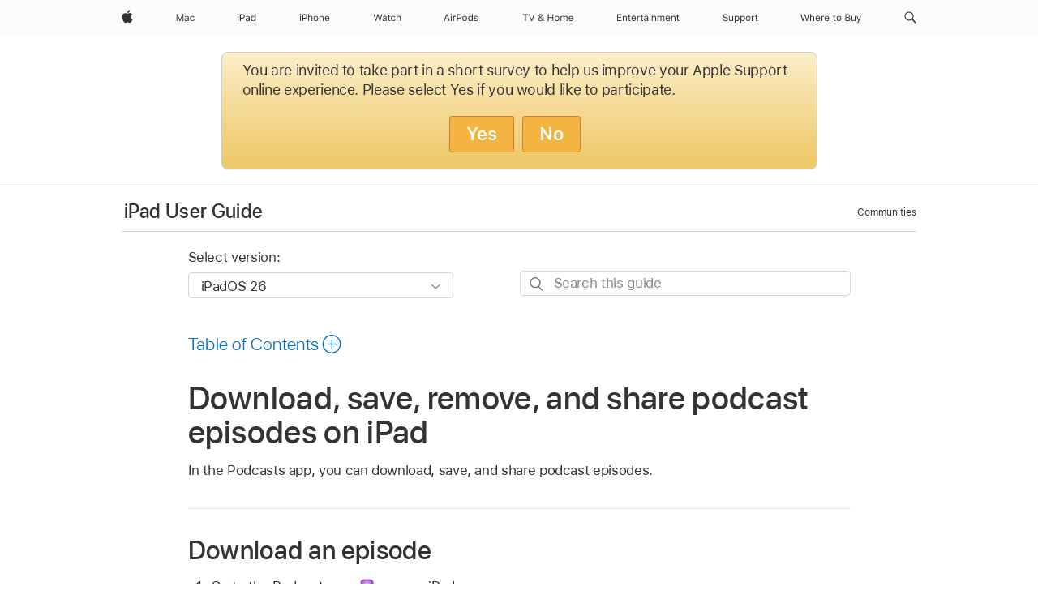

--- FILE ---
content_type: text/html;charset=utf-8
request_url: https://support.apple.com/en-lamr/guide/ipad/ipad5a6f7cea/ipados
body_size: 71725
content:

    
<!DOCTYPE html>
<html lang="en" prefix="og: http://ogp.me/ns#" dir=ltr>

<head>
	<meta name="viewport" content="width=device-width, initial-scale=1" />
	<meta http-equiv="content-type" content="text/html; charset=UTF-8" />
	<title lang="en">Download, save, remove, and share podcast episodes on iPad - Apple Support</title>
	<link rel="dns-prefetch" href="https://www.apple.com/" />
	<link rel="preconnect" href="https://www.apple.com/" crossorigin />
	<link rel="canonical" href="https://support.apple.com/en-lamr/guide/ipad/ipad5a6f7cea/ipados" />
	<link rel="apple-touch-icon" href="/favicon.ico">
    <link rel="icon" type="image/png" href="/favicon.ico">
	
	
		<meta name="description" content="In Podcasts on iPad, download, save, remove, and share podcast episodes." />
		<meta property="og:url" content="https://support.apple.com/en-lamr/guide/ipad/ipad5a6f7cea/ipados" />
		<meta property="og:title" content="Download, save, remove, and share podcast episodes on iPad" />
		<meta property="og:description" content="In Podcasts on iPad, download, save, remove, and share podcast episodes." />
		<meta property="og:site_name" content="Apple Support" />
		<meta property="og:locale" content="en_LAMR" />
		<meta property="og:type" content="article" />
		<meta name="ac-gn-search-field[locale]" content="en_LAMR" />
	

	
	
	
	
		<link rel="alternate" hreflang="ar-kw" href="https://support.apple.com/ar-kw/guide/ipad/ipad5a6f7cea/ipados">
	
		<link rel="alternate" hreflang="en-il" href="https://support.apple.com/en-il/guide/ipad/ipad5a6f7cea/ipados">
	
		<link rel="alternate" hreflang="ms-my" href="https://support.apple.com/ms-my/guide/ipad/ipad5a6f7cea/ipados">
	
		<link rel="alternate" hreflang="en-in" href="https://support.apple.com/en-in/guide/ipad/ipad5a6f7cea/ipados">
	
		<link rel="alternate" hreflang="en-ae" href="https://support.apple.com/en-ae/guide/ipad/ipad5a6f7cea/ipados">
	
		<link rel="alternate" hreflang="ta-in" href="https://support.apple.com/ta-in/guide/ipad/ipad5a6f7cea/ipados">
	
		<link rel="alternate" hreflang="no-no" href="https://support.apple.com/no-no/guide/ipad/ipad5a6f7cea/ipados">
	
		<link rel="alternate" hreflang="en-al" href="https://support.apple.com/en-al/guide/ipad/ipad5a6f7cea/ipados">
	
		<link rel="alternate" hreflang="en-is" href="https://support.apple.com/en-is/guide/ipad/ipad5a6f7cea/ipados">
	
		<link rel="alternate" hreflang="el-gr" href="https://support.apple.com/el-gr/guide/ipad/ipad5a6f7cea/ipados">
	
		<link rel="alternate" hreflang="en-am" href="https://support.apple.com/en-am/guide/ipad/ipad5a6f7cea/ipados">
	
		<link rel="alternate" hreflang="nl-nl" href="https://support.apple.com/nl-nl/guide/ipad/ipad5a6f7cea/ipados">
	
		<link rel="alternate" hreflang="he-il" href="https://support.apple.com/he-il/guide/ipad/ipad5a6f7cea/ipados">
	
		<link rel="alternate" hreflang="en-az" href="https://support.apple.com/en-az/guide/ipad/ipad5a6f7cea/ipados">
	
		<link rel="alternate" hreflang="or-in" href="https://support.apple.com/or-in/guide/ipad/ipad5a6f7cea/ipados">
	
		<link rel="alternate" hreflang="hu-hu" href="https://support.apple.com/hu-hu/guide/ipad/ipad5a6f7cea/ipados">
	
		<link rel="alternate" hreflang="ml-in" href="https://support.apple.com/ml-in/guide/ipad/ipad5a6f7cea/ipados">
	
		<link rel="alternate" hreflang="en-jo" href="https://support.apple.com/en-jo/guide/ipad/ipad5a6f7cea/ipados">
	
		<link rel="alternate" hreflang="en-bh" href="https://support.apple.com/en-bh/guide/ipad/ipad5a6f7cea/ipados">
	
		<link rel="alternate" hreflang="es-cl" href="https://support.apple.com/es-cl/guide/ipad/ipad5a6f7cea/ipados">
	
		<link rel="alternate" hreflang="fr-sn" href="https://support.apple.com/fr-sn/guide/ipad/ipad5a6f7cea/ipados">
	
		<link rel="alternate" hreflang="fr-ca" href="https://support.apple.com/fr-ca/guide/ipad/ipad5a6f7cea/ipados">
	
		<link rel="alternate" hreflang="es-co" href="https://support.apple.com/es-co/guide/ipad/ipad5a6f7cea/ipados">
	
		<link rel="alternate" hreflang="en-bn" href="https://support.apple.com/en-bn/guide/ipad/ipad5a6f7cea/ipados">
	
		<link rel="alternate" hreflang="pl-pl" href="https://support.apple.com/pl-pl/guide/ipad/ipad5a6f7cea/ipados">
	
		<link rel="alternate" hreflang="pt-pt" href="https://support.apple.com/pt-pt/guide/ipad/ipad5a6f7cea/ipados">
	
		<link rel="alternate" hreflang="en-sa" href="https://support.apple.com/en-sa/guide/ipad/ipad5a6f7cea/ipados">
	
		<link rel="alternate" hreflang="ar-eg" href="https://support.apple.com/ar-eg/guide/ipad/ipad5a6f7cea/ipados">
	
		<link rel="alternate" hreflang="fr-be" href="https://support.apple.com/fr-be/guide/ipad/ipad5a6f7cea/ipados">
	
		<link rel="alternate" hreflang="en-bw" href="https://support.apple.com/en-bw/guide/ipad/ipad5a6f7cea/ipados">
	
		<link rel="alternate" hreflang="en-by" href="https://support.apple.com/en-by/guide/ipad/ipad5a6f7cea/ipados">
	
		<link rel="alternate" hreflang="en-ke" href="https://support.apple.com/en-ke/guide/ipad/ipad5a6f7cea/ipados">
	
		<link rel="alternate" hreflang="en-om" href="https://support.apple.com/en-om/guide/ipad/ipad5a6f7cea/ipados">
	
		<link rel="alternate" hreflang="en-ge" href="https://support.apple.com/en-ge/guide/ipad/ipad5a6f7cea/ipados">
	
		<link rel="alternate" hreflang="zh-mo" href="https://support.apple.com/zh-mo/guide/ipad/ipad5a6f7cea/ipados">
	
		<link rel="alternate" hreflang="de-at" href="https://support.apple.com/de-at/guide/ipad/ipad5a6f7cea/ipados">
	
		<link rel="alternate" hreflang="en-gu" href="https://support.apple.com/en-gu/guide/ipad/ipad5a6f7cea/ipados">
	
		<link rel="alternate" hreflang="en-gw" href="https://support.apple.com/en-gw/guide/ipad/ipad5a6f7cea/ipados">
	
		<link rel="alternate" hreflang="fr-gn" href="https://support.apple.com/fr-gn/guide/ipad/ipad5a6f7cea/ipados">
	
		<link rel="alternate" hreflang="bg-bg" href="https://support.apple.com/bg-bg/guide/ipad/ipad5a6f7cea/ipados">
	
		<link rel="alternate" hreflang="fr-gq" href="https://support.apple.com/fr-gq/guide/ipad/ipad5a6f7cea/ipados">
	
		<link rel="alternate" hreflang="cs-cz" href="https://support.apple.com/cs-cz/guide/ipad/ipad5a6f7cea/ipados">
	
		<link rel="alternate" hreflang="en-ph" href="https://support.apple.com/en-ph/guide/ipad/ipad5a6f7cea/ipados">
	
		<link rel="alternate" hreflang="zh-tw" href="https://support.apple.com/zh-tw/guide/ipad/ipad5a6f7cea/ipados">
	
		<link rel="alternate" hreflang="ko-kr" href="https://support.apple.com/ko-kr/guide/ipad/ipad5a6f7cea/ipados">
	
		<link rel="alternate" hreflang="sk-sk" href="https://support.apple.com/sk-sk/guide/ipad/ipad5a6f7cea/ipados">
	
		<link rel="alternate" hreflang="ar-om" href="https://support.apple.com/ar-om/guide/ipad/ipad5a6f7cea/ipados">
	
		<link rel="alternate" hreflang="ru-ru" href="https://support.apple.com/ru-ru/guide/ipad/ipad5a6f7cea/ipados">
	
		<link rel="alternate" hreflang="en-qa" href="https://support.apple.com/en-qa/guide/ipad/ipad5a6f7cea/ipados">
	
		<link rel="alternate" hreflang="sv-se" href="https://support.apple.com/sv-se/guide/ipad/ipad5a6f7cea/ipados">
	
		<link rel="alternate" hreflang="mr-in" href="https://support.apple.com/mr-in/guide/ipad/ipad5a6f7cea/ipados">
	
		<link rel="alternate" hreflang="da-dk" href="https://support.apple.com/da-dk/guide/ipad/ipad5a6f7cea/ipados">
	
		<link rel="alternate" hreflang="uk-ua" href="https://support.apple.com/uk-ua/guide/ipad/ipad5a6f7cea/ipados">
	
		<link rel="alternate" hreflang="en-us" href="https://support.apple.com/guide/ipad/ipad5a6f7cea/ipados">
	
		<link rel="alternate" hreflang="en-mk" href="https://support.apple.com/en-mk/guide/ipad/ipad5a6f7cea/ipados">
	
		<link rel="alternate" hreflang="en-mn" href="https://support.apple.com/en-mn/guide/ipad/ipad5a6f7cea/ipados">
	
		<link rel="alternate" hreflang="gu-in" href="https://support.apple.com/gu-in/guide/ipad/ipad5a6f7cea/ipados">
	
		<link rel="alternate" hreflang="lv-lv" href="https://support.apple.com/lv-lv/guide/ipad/ipad5a6f7cea/ipados">
	
		<link rel="alternate" hreflang="en-eg" href="https://support.apple.com/en-eg/guide/ipad/ipad5a6f7cea/ipados">
	
		<link rel="alternate" hreflang="en-mo" href="https://support.apple.com/en-mo/guide/ipad/ipad5a6f7cea/ipados">
	
		<link rel="alternate" hreflang="en-uz" href="https://support.apple.com/en-uz/guide/ipad/ipad5a6f7cea/ipados">
	
		<link rel="alternate" hreflang="fr-ne" href="https://support.apple.com/fr-ne/guide/ipad/ipad5a6f7cea/ipados">
	
		<link rel="alternate" hreflang="en-mt" href="https://support.apple.com/en-mt/guide/ipad/ipad5a6f7cea/ipados">
	
		<link rel="alternate" hreflang="nl-be" href="https://support.apple.com/nl-be/guide/ipad/ipad5a6f7cea/ipados">
	
		<link rel="alternate" hreflang="zh-cn" href="https://support.apple.com/zh-cn/guide/ipad/ipad5a6f7cea/ipados">
	
		<link rel="alternate" hreflang="te-in" href="https://support.apple.com/te-in/guide/ipad/ipad5a6f7cea/ipados">
	
		<link rel="alternate" hreflang="en-mz" href="https://support.apple.com/en-mz/guide/ipad/ipad5a6f7cea/ipados">
	
		<link rel="alternate" hreflang="fr-ml" href="https://support.apple.com/fr-ml/guide/ipad/ipad5a6f7cea/ipados">
	
		<link rel="alternate" hreflang="hi-in" href="https://support.apple.com/hi-in/guide/ipad/ipad5a6f7cea/ipados">
	
		<link rel="alternate" hreflang="fr-mu" href="https://support.apple.com/fr-mu/guide/ipad/ipad5a6f7cea/ipados">
	
		<link rel="alternate" hreflang="en-ng" href="https://support.apple.com/en-ng/guide/ipad/ipad5a6f7cea/ipados">
	
		<link rel="alternate" hreflang="en-vn" href="https://support.apple.com/en-vn/guide/ipad/ipad5a6f7cea/ipados">
	
		<link rel="alternate" hreflang="el-cy" href="https://support.apple.com/el-cy/guide/ipad/ipad5a6f7cea/ipados">
	
		<link rel="alternate" hreflang="ja-jp" href="https://support.apple.com/ja-jp/guide/ipad/ipad5a6f7cea/ipados">
	
		<link rel="alternate" hreflang="de-ch" href="https://support.apple.com/de-ch/guide/ipad/ipad5a6f7cea/ipados">
	
		<link rel="alternate" hreflang="ar-qa" href="https://support.apple.com/ar-qa/guide/ipad/ipad5a6f7cea/ipados">
	
		<link rel="alternate" hreflang="ro-ro" href="https://support.apple.com/ro-ro/guide/ipad/ipad5a6f7cea/ipados">
	
		<link rel="alternate" hreflang="it-ch" href="https://support.apple.com/it-ch/guide/ipad/ipad5a6f7cea/ipados">
	
		<link rel="alternate" hreflang="tr-tr" href="https://support.apple.com/tr-tr/guide/ipad/ipad5a6f7cea/ipados">
	
		<link rel="alternate" hreflang="et-ee" href="https://support.apple.com/et-ee/guide/ipad/ipad5a6f7cea/ipados">
	
		<link rel="alternate" hreflang="fr-fr" href="https://support.apple.com/fr-fr/guide/ipad/ipad5a6f7cea/ipados">
	
		<link rel="alternate" hreflang="vi-vn" href="https://support.apple.com/vi-vn/guide/ipad/ipad5a6f7cea/ipados">
	
		<link rel="alternate" hreflang="fi-fi" href="https://support.apple.com/fi-fi/guide/ipad/ipad5a6f7cea/ipados">
	
		<link rel="alternate" hreflang="en-kg" href="https://support.apple.com/en-kg/guide/ipad/ipad5a6f7cea/ipados">
	
		<link rel="alternate" hreflang="en-ca" href="https://support.apple.com/en-ca/guide/ipad/ipad5a6f7cea/ipados">
	
		<link rel="alternate" hreflang="lt-lt" href="https://support.apple.com/lt-lt/guide/ipad/ipad5a6f7cea/ipados">
	
		<link rel="alternate" hreflang="fr-tn" href="https://support.apple.com/fr-tn/guide/ipad/ipad5a6f7cea/ipados">
	
		<link rel="alternate" hreflang="ar-ae" href="https://support.apple.com/ar-ae/guide/ipad/ipad5a6f7cea/ipados">
	
		<link rel="alternate" hreflang="sl-si" href="https://support.apple.com/sl-si/guide/ipad/ipad5a6f7cea/ipados">
	
		<link rel="alternate" hreflang="en-kw" href="https://support.apple.com/en-kw/guide/ipad/ipad5a6f7cea/ipados">
	
		<link rel="alternate" hreflang="bn-in" href="https://support.apple.com/bn-in/guide/ipad/ipad5a6f7cea/ipados">
	
		<link rel="alternate" hreflang="en-kz" href="https://support.apple.com/en-kz/guide/ipad/ipad5a6f7cea/ipados">
	
		<link rel="alternate" hreflang="fr-cf" href="https://support.apple.com/fr-cf/guide/ipad/ipad5a6f7cea/ipados">
	
		<link rel="alternate" hreflang="pa-in" href="https://support.apple.com/pa-in/guide/ipad/ipad5a6f7cea/ipados">
	
		<link rel="alternate" hreflang="fr-ci" href="https://support.apple.com/fr-ci/guide/ipad/ipad5a6f7cea/ipados">
	
		<link rel="alternate" hreflang="fr-ch" href="https://support.apple.com/fr-ch/guide/ipad/ipad5a6f7cea/ipados">
	
		<link rel="alternate" hreflang="es-us" href="https://support.apple.com/es-us/guide/ipad/ipad5a6f7cea/ipados">
	
		<link rel="alternate" hreflang="kn-in" href="https://support.apple.com/kn-in/guide/ipad/ipad5a6f7cea/ipados">
	
		<link rel="alternate" hreflang="fr-cm" href="https://support.apple.com/fr-cm/guide/ipad/ipad5a6f7cea/ipados">
	
		<link rel="alternate" hreflang="en-lb" href="https://support.apple.com/en-lb/guide/ipad/ipad5a6f7cea/ipados">
	
		<link rel="alternate" hreflang="en-tj" href="https://support.apple.com/en-tj/guide/ipad/ipad5a6f7cea/ipados">
	
		<link rel="alternate" hreflang="en-tm" href="https://support.apple.com/en-tm/guide/ipad/ipad5a6f7cea/ipados">
	
		<link rel="alternate" hreflang="ar-sa" href="https://support.apple.com/ar-sa/guide/ipad/ipad5a6f7cea/ipados">
	
		<link rel="alternate" hreflang="ca-es" href="https://support.apple.com/ca-es/guide/ipad/ipad5a6f7cea/ipados">
	
		<link rel="alternate" hreflang="en-lk" href="https://support.apple.com/en-lk/guide/ipad/ipad5a6f7cea/ipados">
	
		<link rel="alternate" hreflang="de-de" href="https://support.apple.com/de-de/guide/ipad/ipad5a6f7cea/ipados">
	
		<link rel="alternate" hreflang="fr-ma" href="https://support.apple.com/fr-ma/guide/ipad/ipad5a6f7cea/ipados">
	
		<link rel="alternate" hreflang="zh-hk" href="https://support.apple.com/zh-hk/guide/ipad/ipad5a6f7cea/ipados">
	
		<link rel="alternate" hreflang="pt-br" href="https://support.apple.com/pt-br/guide/ipad/ipad5a6f7cea/ipados">
	
		<link rel="alternate" hreflang="de-li" href="https://support.apple.com/de-li/guide/ipad/ipad5a6f7cea/ipados">
	
		<link rel="alternate" hreflang="es-es" href="https://support.apple.com/es-es/guide/ipad/ipad5a6f7cea/ipados">
	
		<link rel="alternate" hreflang="ar-bh" href="https://support.apple.com/ar-bh/guide/ipad/ipad5a6f7cea/ipados">
	
		<link rel="alternate" hreflang="kk-kz" href="https://support.apple.com/kk-kz/guide/ipad/ipad5a6f7cea/ipados">
	
		<link rel="alternate" hreflang="ar-jo" href="https://support.apple.com/ar-jo/guide/ipad/ipad5a6f7cea/ipados">
	
		<link rel="alternate" hreflang="fr-mg" href="https://support.apple.com/fr-mg/guide/ipad/ipad5a6f7cea/ipados">
	
		<link rel="alternate" hreflang="es-mx" href="https://support.apple.com/es-mx/guide/ipad/ipad5a6f7cea/ipados">
	
		<link rel="alternate" hreflang="ur-in" href="https://support.apple.com/ur-in/guide/ipad/ipad5a6f7cea/ipados">
	
		<link rel="alternate" hreflang="it-it" href="https://support.apple.com/it-it/guide/ipad/ipad5a6f7cea/ipados">
	
		<link rel="alternate" hreflang="id-id" href="https://support.apple.com/id-id/guide/ipad/ipad5a6f7cea/ipados">
	
		<link rel="alternate" hreflang="en-md" href="https://support.apple.com/en-md/guide/ipad/ipad5a6f7cea/ipados">
	
		<link rel="alternate" hreflang="de-lu" href="https://support.apple.com/de-lu/guide/ipad/ipad5a6f7cea/ipados">
	
		<link rel="alternate" hreflang="fr-lu" href="https://support.apple.com/fr-lu/guide/ipad/ipad5a6f7cea/ipados">
	
		<link rel="alternate" hreflang="en-me" href="https://support.apple.com/en-me/guide/ipad/ipad5a6f7cea/ipados">
	
		<link rel="alternate" hreflang="th-th" href="https://support.apple.com/th-th/guide/ipad/ipad5a6f7cea/ipados">
	

		<link rel="preload" as="style" href="/clientside/build/apd-sasskit.built.css" onload="this.onload=null;this.rel='stylesheet'">
		<noscript>
			<link rel="stylesheet" href="/clientside/build/apd-sasskit.built.css" type="text/css" />
		</noscript>

		
			<link rel="preload" as="style" href="/clientside/build/app-apd.css" onload="this.onload=null;this.rel='stylesheet'">
			<noscript>
				<link rel="stylesheet" href="/clientside/build/app-apd.css" type="text/css" />
			</noscript>
    	

	
    <link rel="preload" as="style"
        href="//www.apple.com/wss/fonts?families=SF+Pro,v1:200,300,400,500,600|SF+Pro+Icons,v1"
        onload="this.onload=null;this.rel='stylesheet'">
    <noscript>
        <link rel="stylesheet" href="//www.apple.com/wss/fonts?families=SF+Pro,v1:200,300,400,500,600|SF+Pro+Icons,v1" type="text/css" />
    </noscript>


	<script>
 
    var _applemd = {
        page: {
            
            site_section: "kb",
            
            content_type: "bk",
            info_type: "",
            topics: "",
            in_house: "",
            locale: "en-lamr",
            
                content_template: "topic",
            
            friendly_content: {
                title: `iPad User Guide`,
                publish_date: "01092026",
                
                    topic_id:   "IPAD5A6F7CEA",
                    article_id        :   "BK_44312F2A31D35151E20A188DE25CF0C2_IPAD5A6F7CEA",
                    product_version   :   "ipad, 26",
                    os_version        :   "iPadOS 26, 26",
                    article_version   :   "1"
                
            },
            
            
        },
        
            product: "ipad"
        
    };
    const isMobilePlayer = /iPhone|iPod|Android/i.test(navigator.userAgent);
    

</script>

	
	<script>
		var data = {	
			showHelpFulfeedBack: true,
			id: "BK_44312F2A31D35151E20A188DE25CF0C2_IPAD5A6F7CEA",
			locale: "en_US",
			podCookie: "la~en",
			source : "",
			isSecureEnv: false,
			dtmPageSource: "topic",
			domain: "support.apple.com",
			isNeighborJsEnabled: true,
            dtmPageName: "acs.pageload"
		}
		window.appState = JSON.stringify(data);
	</script>
	 
		<script src="/clientside/build/nn.js" type="text/javascript" charset="utf-8"></script>
<script>
    
     var neighborInitData = {
        appDataSchemaVersion: '1.0.0',
        webVitalDataThrottlingPercentage: 100,
        reportThrottledWebVitalDataTypes: ['system:dom-content-loaded', 'system:load', 'system:unfocus', 'system:focus', 'system:unload', 'system:page-hide', 'system:visibility-change-visible', 'system:visibility-change-hidden', 'system:event', 'app:load', 'app:unload', 'app:event'],
        trackMarcomSearch: true,
        trackSurvey: true,
        
        endpoint: 'https://supportmetrics.apple.com/content/services/stats'
    }
</script>

	



</head>


	<body id="iPad5a6f7cea" dir="ltr" data-istaskopen="true" lang="en" class="ac-gn-current-support no-js AppleTopic apd-topic dark-mode-enabled" data-designversion="2" itemscope
		itemtype="https://schema.org/TechArticle">

    
	
		





		 <meta name="globalnav-store-key" content="S2A49YFKJF2JAT22K" />
<meta name="globalnav-search-field[name]" content="q" />
<meta name="globalnav-search-field[action]" content="https://support.apple.com/kb/index" />
<meta name="globalnav-search-field[src]" content="globalnav_support" />
<meta name="globalnav-search-field[type]" content="organic" />
<meta name="globalnav-search-field[page]" content="search" />
<meta name="globalnav-search-field[locale]" content="en_419" />
<meta name="globalnav-search-field[placeholder]" content="Search Support" />
<link
  rel="stylesheet"
  type="text/css"
  href="https://www.apple.com/api-www/global-elements/global-header/v1/assets/globalheader.css"
/>
<div id="globalheader" class="globalnav-scrim globalheader-light"><aside id="globalmessage-segment" lang="en-419" dir="ltr" class="globalmessage-segment"><ul data-strings="{}" class="globalmessage-segment-content"></ul></aside><nav id="globalnav" lang="en-419" dir="ltr" aria-label="Global" data-analytics-element-engagement-start="globalnav:onFlyoutOpen" data-analytics-element-engagement-end="globalnav:onFlyoutClose" data-analytics-activitymap-region-id="global nav" data-analytics-region="global nav" class="globalnav no-js   "><div class="globalnav-content"><div class="globalnav-item globalnav-menuback"><button aria-label="Main menu" class="globalnav-menuback-button"><span class="globalnav-chevron-icon"><svg height="48" viewBox="0 0 9 48" width="9" xmlns="http://www.w3.org/2000/svg"><path d="m1.5618 24.0621 6.5581-6.4238c.2368-.2319.2407-.6118.0088-.8486-.2324-.2373-.6123-.2407-.8486-.0088l-7 6.8569c-.1157.1138-.1807.2695-.1802.4316.001.1621.0674.3174.1846.4297l7 6.7241c.1162.1118.2661.1675.4155.1675.1577 0 .3149-.062.4326-.1846.2295-.2388.2222-.6187-.0171-.8481z"></path></svg></span></button></div><ul id="globalnav-list" class="globalnav-list"><li data-analytics-element-engagement="globalnav hover - apple" class="
				globalnav-item
				globalnav-item-apple
				
				
			"><a href="https://www.apple.com/lae/" data-globalnav-item-name="apple" data-analytics-title="apple home" aria-label="Apple" class="globalnav-link globalnav-link-apple"><span class="globalnav-image-regular globalnav-link-image"><svg height="44" viewBox="0 0 14 44" width="14" xmlns="http://www.w3.org/2000/svg"><path d="m13.0729 17.6825a3.61 3.61 0 0 0 -1.7248 3.0365 3.5132 3.5132 0 0 0 2.1379 3.2223 8.394 8.394 0 0 1 -1.0948 2.2618c-.6816.9812-1.3943 1.9623-2.4787 1.9623s-1.3633-.63-2.613-.63c-1.2187 0-1.6525.6507-2.644.6507s-1.6834-.9089-2.4787-2.0243a9.7842 9.7842 0 0 1 -1.6628-5.2776c0-3.0984 2.014-4.7405 3.9969-4.7405 1.0535 0 1.9314.6919 2.5924.6919.63 0 1.6112-.7333 2.8092-.7333a3.7579 3.7579 0 0 1 3.1604 1.5802zm-3.7284-2.8918a3.5615 3.5615 0 0 0 .8469-2.22 1.5353 1.5353 0 0 0 -.031-.32 3.5686 3.5686 0 0 0 -2.3445 1.2084 3.4629 3.4629 0 0 0 -.8779 2.1585 1.419 1.419 0 0 0 .031.2892 1.19 1.19 0 0 0 .2169.0207 3.0935 3.0935 0 0 0 2.1586-1.1368z"></path></svg></span><span class="globalnav-image-compact globalnav-link-image"><svg height="48" viewBox="0 0 17 48" width="17" xmlns="http://www.w3.org/2000/svg"><path d="m15.5752 19.0792a4.2055 4.2055 0 0 0 -2.01 3.5376 4.0931 4.0931 0 0 0 2.4908 3.7542 9.7779 9.7779 0 0 1 -1.2755 2.6351c-.7941 1.1431-1.6244 2.2862-2.8878 2.2862s-1.5883-.734-3.0443-.734c-1.42 0-1.9252.7581-3.08.7581s-1.9611-1.0589-2.8876-2.3584a11.3987 11.3987 0 0 1 -1.9373-6.1487c0-3.61 2.3464-5.523 4.6566-5.523 1.2274 0 2.25.8062 3.02.8062.734 0 1.8771-.8543 3.2729-.8543a4.3778 4.3778 0 0 1 3.6822 1.841zm-6.8586-2.0456a1.3865 1.3865 0 0 1 -.2527-.024 1.6557 1.6557 0 0 1 -.0361-.337 4.0341 4.0341 0 0 1 1.0228-2.5148 4.1571 4.1571 0 0 1 2.7314-1.4078 1.7815 1.7815 0 0 1 .0361.373 4.1487 4.1487 0 0 1 -.9867 2.587 3.6039 3.6039 0 0 1 -2.5148 1.3236z"></path></svg></span><span class="globalnav-link-text">Apple</span></a></li><li data-topnav-flyout-item="menu" data-topnav-flyout-label="Menu" role="none" class="globalnav-item globalnav-menu"><div data-topnav-flyout="menu" class="globalnav-flyout"><div class="globalnav-menu-list"><div data-analytics-element-engagement="globalnav hover - mac" class="
				globalnav-item
				globalnav-item-mac
				globalnav-item-menu
				
			"><ul role="none" class="globalnav-submenu-trigger-group"><li class="globalnav-submenu-trigger-item"><a href="https://www.apple.com/lae/mac/" data-globalnav-item-name="mac" data-topnav-flyout-trigger-compact="true" data-analytics-title="mac" data-analytics-element-engagement="hover - mac" aria-label="Mac" class="globalnav-link globalnav-submenu-trigger-link globalnav-link-mac"><span class="globalnav-link-text-container"><span class="globalnav-image-regular globalnav-link-image"><svg height="44" viewBox="0 0 23 44" width="23" xmlns="http://www.w3.org/2000/svg"><path d="m8.1558 25.9987v-6.457h-.0703l-2.666 6.457h-.8907l-2.666-6.457h-.0703v6.457h-.9844v-8.4551h1.2246l2.8945 7.0547h.0938l2.8945-7.0547h1.2246v8.4551zm2.5166-1.7696c0-1.1309.832-1.7812 2.3027-1.8691l1.8223-.1113v-.5742c0-.7793-.4863-1.207-1.4297-1.207-.7559 0-1.2832.2871-1.4238.7852h-1.0195c.1348-1.0137 1.1309-1.6816 2.4785-1.6816 1.541 0 2.4023.791 2.4023 2.1035v4.3242h-.9609v-.9318h-.0938c-.4102.6738-1.1016 1.043-1.9453 1.043-1.2246 0-2.1328-.7266-2.1328-1.8809zm4.125-.5859v-.5801l-1.6992.1113c-.9609.0645-1.3828.3984-1.3828 1.0312 0 .6445.5449 1.0195 1.2773 1.0195 1.0371.0001 1.8047-.6796 1.8047-1.5819zm6.958-2.0273c-.1641-.627-.7207-1.1367-1.6289-1.1367-1.1367 0-1.8516.9082-1.8516 2.3379 0 1.459.7266 2.3848 1.8516 2.3848.8496 0 1.4414-.3926 1.6289-1.1074h1.0195c-.1816 1.1602-1.125 2.0156-2.6426 2.0156-1.7695 0-2.9004-1.2832-2.9004-3.293 0-1.9688 1.125-3.2461 2.8945-3.2461 1.5352 0 2.4727.9199 2.6484 2.0449z"></path></svg></span><span class="globalnav-link-text">Mac</span></span></a></li></ul></div><div data-analytics-element-engagement="globalnav hover - ipad" class="
				globalnav-item
				globalnav-item-ipad
				globalnav-item-menu
				
			"><ul role="none" class="globalnav-submenu-trigger-group"><li class="globalnav-submenu-trigger-item"><a href="https://www.apple.com/lae/ipad/" data-globalnav-item-name="ipad" data-topnav-flyout-trigger-compact="true" data-analytics-title="ipad" data-analytics-element-engagement="hover - ipad" aria-label="iPad" class="globalnav-link globalnav-submenu-trigger-link globalnav-link-ipad"><span class="globalnav-link-text-container"><span class="globalnav-image-regular globalnav-link-image"><svg height="44" viewBox="0 0 24 44" width="24" xmlns="http://www.w3.org/2000/svg"><path d="m14.9575 23.7002c0 .902-.768 1.582-1.805 1.582-.732 0-1.277-.375-1.277-1.02 0-.632.422-.966 1.383-1.031l1.699-.111zm-1.395-4.072c-1.347 0-2.343.668-2.478 1.681h1.019c.141-.498.668-.785 1.424-.785.944 0 1.43.428 1.43 1.207v.574l-1.822.112c-1.471.088-2.303.738-2.303 1.869 0 1.154.908 1.881 2.133 1.881.844 0 1.535-.369 1.945-1.043h.094v.931h.961v-4.324c0-1.312-.862-2.103-2.403-2.103zm6.769 5.575c-1.155 0-1.846-.885-1.846-2.361 0-1.471.697-2.362 1.846-2.362 1.142 0 1.857.914 1.857 2.362 0 1.459-.709 2.361-1.857 2.361zm1.834-8.027v3.503h-.088c-.358-.691-1.102-1.107-1.981-1.107-1.605 0-2.654 1.289-2.654 3.27 0 1.986 1.037 3.269 2.654 3.269.873 0 1.623-.416 2.022-1.119h.093v1.008h.961v-8.824zm-15.394 4.869h-1.863v-3.563h1.863c1.225 0 1.899.639 1.899 1.799 0 1.119-.697 1.764-1.899 1.764zm.276-4.5h-3.194v8.455h1.055v-3.018h2.127c1.588 0 2.719-1.119 2.719-2.701 0-1.611-1.108-2.736-2.707-2.736zm-6.064 8.454h1.008v-6.316h-1.008zm-.199-8.237c0-.387.316-.704.703-.704s.703.317.703.704c0 .386-.316.703-.703.703s-.703-.317-.703-.703z"></path></svg></span><span class="globalnav-link-text">iPad</span></span></a></li></ul></div><div data-analytics-element-engagement="globalnav hover - iphone" class="
				globalnav-item
				globalnav-item-iphone
				globalnav-item-menu
				
			"><ul role="none" class="globalnav-submenu-trigger-group"><li class="globalnav-submenu-trigger-item"><a href="https://www.apple.com/lae/iphone/" data-globalnav-item-name="iphone" data-topnav-flyout-trigger-compact="true" data-analytics-title="iphone" data-analytics-element-engagement="hover - iphone" aria-label="iPhone" class="globalnav-link globalnav-submenu-trigger-link globalnav-link-iphone"><span class="globalnav-link-text-container"><span class="globalnav-image-regular globalnav-link-image"><svg height="44" viewBox="0 0 38 44" width="38" xmlns="http://www.w3.org/2000/svg"><path d="m32.7129 22.3203h3.48c-.023-1.119-.691-1.857-1.693-1.857-1.008 0-1.711.738-1.787 1.857zm4.459 2.045c-.293 1.078-1.277 1.746-2.66 1.746-1.752 0-2.848-1.266-2.848-3.264 0-1.986 1.113-3.275 2.848-3.275 1.705 0 2.742 1.213 2.742 3.176v.386h-4.541v.047c.053 1.248.75 2.039 1.822 2.039.815 0 1.366-.298 1.629-.855zm-12.282-4.682h.961v.996h.094c.316-.697.932-1.107 1.898-1.107 1.418 0 2.209.838 2.209 2.338v4.09h-1.007v-3.844c0-1.137-.481-1.676-1.489-1.676s-1.658.674-1.658 1.781v3.739h-1.008zm-2.499 3.158c0-1.5-.674-2.361-1.869-2.361-1.196 0-1.87.861-1.87 2.361 0 1.495.674 2.362 1.87 2.362 1.195 0 1.869-.867 1.869-2.362zm-4.782 0c0-2.033 1.114-3.269 2.913-3.269 1.798 0 2.912 1.236 2.912 3.269 0 2.028-1.114 3.27-2.912 3.27-1.799 0-2.913-1.242-2.913-3.27zm-6.636-5.666h1.008v3.504h.093c.317-.697.979-1.107 1.946-1.107 1.336 0 2.179.855 2.179 2.338v4.09h-1.007v-3.844c0-1.119-.504-1.676-1.459-1.676-1.131 0-1.752.715-1.752 1.781v3.739h-1.008zm-6.015 4.87h1.863c1.202 0 1.899-.645 1.899-1.764 0-1.16-.674-1.799-1.899-1.799h-1.863zm2.139-4.5c1.599 0 2.707 1.125 2.707 2.736 0 1.582-1.131 2.701-2.719 2.701h-2.127v3.018h-1.055v-8.455zm-6.114 8.454h1.008v-6.316h-1.008zm-.2-8.238c0-.386.317-.703.703-.703.387 0 .704.317.704.703 0 .387-.317.704-.704.704-.386 0-.703-.317-.703-.704z"></path></svg></span><span class="globalnav-link-text">iPhone</span></span></a></li></ul></div><div data-analytics-element-engagement="globalnav hover - watch" class="
				globalnav-item
				globalnav-item-watch
				globalnav-item-menu
				
			"><ul role="none" class="globalnav-submenu-trigger-group"><li class="globalnav-submenu-trigger-item"><a href="https://www.apple.com/lae/watch/" data-globalnav-item-name="watch" data-topnav-flyout-trigger-compact="true" data-analytics-title="watch" data-analytics-element-engagement="hover - watch" aria-label="Watch" class="globalnav-link globalnav-submenu-trigger-link globalnav-link-watch"><span class="globalnav-link-text-container"><span class="globalnav-image-regular globalnav-link-image"><svg height="44" viewBox="0 0 35 44" width="35" xmlns="http://www.w3.org/2000/svg"><path d="m28.9819 17.1758h1.008v3.504h.094c.316-.697.978-1.108 1.945-1.108 1.336 0 2.18.856 2.18 2.338v4.09h-1.008v-3.844c0-1.119-.504-1.675-1.459-1.675-1.131 0-1.752.715-1.752 1.781v3.738h-1.008zm-2.42 4.441c-.164-.627-.721-1.136-1.629-1.136-1.137 0-1.852.908-1.852 2.338 0 1.459.727 2.384 1.852 2.384.849 0 1.441-.392 1.629-1.107h1.019c-.182 1.16-1.125 2.016-2.642 2.016-1.77 0-2.901-1.284-2.901-3.293 0-1.969 1.125-3.247 2.895-3.247 1.535 0 2.472.92 2.648 2.045zm-6.533-3.568v1.635h1.407v.844h-1.407v3.574c0 .744.282 1.06.938 1.06.182 0 .281-.006.469-.023v.85c-.2.035-.393.058-.592.058-1.301 0-1.822-.48-1.822-1.687v-3.832h-1.02v-.844h1.02v-1.635zm-4.2 5.596v-.58l-1.699.111c-.961.064-1.383.398-1.383 1.031 0 .645.545 1.02 1.277 1.02 1.038 0 1.805-.68 1.805-1.582zm-4.125.586c0-1.131.832-1.782 2.303-1.869l1.822-.112v-.574c0-.779-.486-1.207-1.43-1.207-.755 0-1.283.287-1.423.785h-1.02c.135-1.014 1.131-1.682 2.479-1.682 1.541 0 2.402.792 2.402 2.104v4.324h-.961v-.931h-.094c-.41.673-1.101 1.043-1.945 1.043-1.225 0-2.133-.727-2.133-1.881zm-7.684 1.769h-.996l-2.303-8.455h1.101l1.682 6.873h.07l1.893-6.873h1.066l1.893 6.873h.07l1.682-6.873h1.101l-2.302 8.455h-.996l-1.946-6.674h-.07z"></path></svg></span><span class="globalnav-link-text">Watch</span></span></a></li></ul></div><div data-analytics-element-engagement="globalnav hover - airpods" class="
				globalnav-item
				globalnav-item-airpods
				globalnav-item-menu
				
			"><ul role="none" class="globalnav-submenu-trigger-group"><li class="globalnav-submenu-trigger-item"><a href="https://www.apple.com/lae/airpods/" data-globalnav-item-name="airpods" data-topnav-flyout-trigger-compact="true" data-analytics-title="airpods" data-analytics-element-engagement="hover - airpods" aria-label="AirPods" class="globalnav-link globalnav-submenu-trigger-link globalnav-link-airpods"><span class="globalnav-link-text-container"><span class="globalnav-image-regular globalnav-link-image"><svg height="44" viewBox="0 0 43 44" width="43" xmlns="http://www.w3.org/2000/svg"><path d="m11.7153 19.6836h.961v.937h.094c.187-.615.914-1.048 1.752-1.048.164 0 .375.011.504.029v1.008c-.082-.024-.446-.059-.645-.059-.961 0-1.658.645-1.658 1.535v3.914h-1.008zm28.135-.111c1.324 0 2.244.656 2.379 1.693h-.996c-.135-.504-.627-.838-1.389-.838-.75 0-1.336.381-1.336.943 0 .434.352.704 1.096.885l.973.235c1.189.287 1.763.802 1.763 1.711 0 1.13-1.095 1.91-2.531 1.91-1.406 0-2.373-.674-2.484-1.723h1.037c.17.533.674.873 1.482.873.85 0 1.459-.404 1.459-.984 0-.434-.328-.727-1.002-.891l-1.084-.264c-1.183-.287-1.722-.796-1.722-1.71 0-1.049 1.013-1.84 2.355-1.84zm-6.665 5.631c-1.155 0-1.846-.885-1.846-2.362 0-1.471.697-2.361 1.846-2.361 1.142 0 1.857.914 1.857 2.361 0 1.459-.709 2.362-1.857 2.362zm1.834-8.028v3.504h-.088c-.358-.691-1.102-1.107-1.981-1.107-1.605 0-2.654 1.289-2.654 3.269 0 1.987 1.037 3.27 2.654 3.27.873 0 1.623-.416 2.022-1.119h.094v1.007h.961v-8.824zm-9.001 8.028c-1.195 0-1.869-.868-1.869-2.362 0-1.5.674-2.361 1.869-2.361 1.196 0 1.869.861 1.869 2.361 0 1.494-.673 2.362-1.869 2.362zm0-5.631c-1.799 0-2.912 1.236-2.912 3.269 0 2.028 1.113 3.27 2.912 3.27s2.912-1.242 2.912-3.27c0-2.033-1.113-3.269-2.912-3.269zm-17.071 6.427h1.008v-6.316h-1.008zm-.199-8.238c0-.387.317-.703.703-.703.387 0 .703.316.703.703s-.316.703-.703.703c-.386 0-.703-.316-.703-.703zm-6.137 4.922 1.324-3.773h.093l1.325 3.773zm1.892-5.139h-1.043l-3.117 8.455h1.107l.85-2.42h3.363l.85 2.42h1.107zm14.868 4.5h-1.864v-3.562h1.864c1.224 0 1.898.639 1.898 1.799 0 1.119-.697 1.763-1.898 1.763zm.275-4.5h-3.193v8.455h1.054v-3.017h2.127c1.588 0 2.719-1.119 2.719-2.701 0-1.612-1.107-2.737-2.707-2.737z"></path></svg></span><span class="globalnav-link-text">AirPods</span></span></a></li></ul></div><div data-analytics-element-engagement="globalnav hover - tv-home" class="
				globalnav-item
				globalnav-item-tv-home
				globalnav-item-menu
				
			"><ul role="none" class="globalnav-submenu-trigger-group"><li class="globalnav-submenu-trigger-item"><a href="https://www.apple.com/lae/tv-home/" data-globalnav-item-name="tv-home" data-topnav-flyout-trigger-compact="true" data-analytics-title="tv &amp; home" data-analytics-element-engagement="hover - tv &amp; home" aria-label="TV and Home" class="globalnav-link globalnav-submenu-trigger-link globalnav-link-tv-home"><span class="globalnav-link-text-container"><span class="globalnav-image-regular globalnav-link-image"><svg height="44" viewBox="0 0 65 44" width="65" xmlns="http://www.w3.org/2000/svg"><path d="m4.3755 26v-7.5059h-2.7246v-.9492h6.5039v.9492h-2.7246v7.5059zm7.7314 0-3.1172-8.4551h1.1074l2.4844 7.0898h.0938l2.4844-7.0898h1.1074l-3.1172 8.4551zm13.981-.8438c-.7207.6328-1.7109 1.002-2.7363 1.002-1.6816 0-2.8594-.9961-2.8594-2.4141 0-1.002.5449-1.7637 1.6758-2.3613.0762-.0352.2344-.1172.3281-.1641-.7793-.8203-1.0605-1.3652-1.0605-1.9805 0-1.084.9199-1.8926 2.1562-1.8926 1.248 0 2.1562.7969 2.1562 1.9043 0 .8672-.5215 1.5-1.8281 2.1855l2.1152 2.2734c.2637-.5273.3984-1.2188.3984-2.2734v-.1465h.9844v.1523c0 1.3125-.2344 2.2676-.6973 2.9824l1.4708 1.5764h-1.3242zm-4.541-1.4824c0 .9492.7676 1.5938 1.8984 1.5938.7676 0 1.5586-.3047 2.0215-.791l-2.3906-2.6133c-.0645.0234-.2168.0996-.2988.1406-.8145.4219-1.2305 1.0078-1.2305 1.6699zm3.2109-4.3886c0-.6562-.4746-1.1016-1.1602-1.1016-.6738 0-1.1543.457-1.1543 1.1133 0 .4688.2402.8789.9082 1.541 1.0313-.5274 1.4063-.9492 1.4063-1.5527zm13.5176 6.7148v-3.8496h-4.6406v3.8496h-1.0547v-8.4551h1.0547v3.6562h4.6406v-3.6562h1.0547v8.4551zm2.6455-3.1582c0-2.0332 1.1133-3.2695 2.9121-3.2695s2.9121 1.2363 2.9121 3.2695c0 2.0273-1.1133 3.2695-2.9121 3.2695s-2.9121-1.2422-2.9121-3.2695zm4.7812 0c0-1.5-.6738-2.3613-1.8691-2.3613s-1.8691.8613-1.8691 2.3613c0 1.4941.6738 2.3613 1.8691 2.3613s1.8691-.8672 1.8691-2.3613zm2.5054-3.1582h.9609v.9961h.0938c.2871-.7031.9199-1.1074 1.7637-1.1074.8555 0 1.4531.4512 1.7461 1.1074h.0938c.3398-.668 1.0605-1.1074 1.9336-1.1074 1.2891 0 2.0098.7383 2.0098 2.0625v4.3652h-1.0078v-4.1309c0-.9316-.4395-1.3887-1.3301-1.3887-.8789 0-1.4648.6562-1.4648 1.459v4.0606h-1.0078v-4.2891c0-.75-.5215-1.2305-1.3184-1.2305-.8262 0-1.4648.7148-1.4648 1.6055v3.9141h-1.0078v-6.3164zm15.5127 4.6816c-.293 1.0781-1.2773 1.7461-2.6602 1.7461-1.752 0-2.8477-1.2656-2.8477-3.2637 0-1.9863 1.1133-3.2754 2.8477-3.2754 1.7051 0 2.7422 1.2129 2.7422 3.1758v.3867h-4.541v.0469c.0527 1.248.75 2.0391 1.8223 2.0391.8145 0 1.3652-.2988 1.6289-.8555zm-4.459-2.0449h3.4805c-.0234-1.1191-.6914-1.8574-1.6934-1.8574-1.0078 0-1.7109.7383-1.7871 1.8574z"></path></svg></span><span class="globalnav-link-text">TV &amp; Home</span></span></a></li></ul></div><div data-analytics-element-engagement="globalnav hover - entertainment" class="
				globalnav-item
				globalnav-item-entertainment
				globalnav-item-menu
				
			"><ul role="none" class="globalnav-submenu-trigger-group"><li class="globalnav-submenu-trigger-item"><a href="https://www.apple.com/lae/entertainment/" data-globalnav-item-name="entertainment" data-topnav-flyout-trigger-compact="true" data-analytics-title="entertainment" data-analytics-element-engagement="hover - entertainment" aria-label="Entertainment" class="globalnav-link globalnav-submenu-trigger-link globalnav-link-entertainment"><span class="globalnav-link-text-container"><span class="globalnav-image-regular globalnav-link-image"><svg xmlns="http://www.w3.org/2000/svg" viewBox="0 0 77 44" width="77" height="44"><path d="m0 17.4863h5.2383v.9492h-4.1836v2.7129h3.9668v.9375h-3.9668v2.9062h4.1836v.9492h-5.2383zm6.8994 2.1387h1.0195v.9492h.0938c.3164-.668.9082-1.0605 1.8398-1.0605 1.418 0 2.209.8379 2.209 2.3379v4.0898h-1.0195v-3.8438c0-1.1367-.4688-1.6816-1.4766-1.6816s-1.6465.6797-1.6465 1.7871v3.7383h-1.0195zm7.2803 4.6758v-3.832h-.9961v-.8438h.9961v-1.6348h1.0547v1.6348h1.3828v.8438h-1.3828v3.5742c0 .7441.2578 1.043.9141 1.043.1816 0 .2812-.0059.4688-.0234v.8672c-.1992.0352-.3926.0586-.5918.0586-1.3009-.0001-1.8458-.4806-1.8458-1.6876zm3.4365-1.4942v-.0059c0-1.9512 1.1133-3.2871 2.8301-3.2871s2.7598 1.2773 2.7598 3.1641v.3984h-4.5469c.0293 1.3066.75 2.0684 1.875 2.0684.8555 0 1.3828-.4043 1.5527-.7852l.0234-.0527h1.0195l-.0117.0469c-.2168.8555-1.1191 1.6992-2.6074 1.6992-1.8046 0-2.8945-1.2656-2.8945-3.2461zm1.0606-.5449h3.4922c-.1055-1.248-.7969-1.8398-1.7285-1.8398-.9376 0-1.6524.6386-1.7637 1.8398zm5.9912-2.6367h1.0195v.9375h.0938c.2402-.6621.832-1.0488 1.6875-1.0488.1934 0 .4102.0234.5098.041v.9902c-.2109-.0352-.4043-.0586-.627-.0586-.9727 0-1.6641.6152-1.6641 1.541v3.9141h-1.0195zm4.9658 4.6758v-3.832h-.9961v-.8438h.9961v-1.6348h1.0547v1.6348h1.3828v.8438h-1.3828v3.5742c0 .7441.2578 1.043.9141 1.043.1816 0 .2812-.0059.4688-.0234v.8672c-.1992.0352-.3926.0586-.5918.0586-1.3009-.0001-1.8458-.4806-1.8458-1.6876zm3.4658-.1231v-.0117c0-1.125.832-1.7754 2.3027-1.8633l1.8105-.1113v-.5742c0-.7793-.4746-1.2012-1.418-1.2012-.7559 0-1.2539.2812-1.418.7734l-.0059.0176h-1.0195l.0059-.0352c.1641-.9902 1.125-1.6582 2.4727-1.6582 1.541 0 2.4023.791 2.4023 2.1035v4.3242h-1.0195v-.9316h-.0938c-.3984.6738-1.0605 1.043-1.9102 1.043-1.201 0-2.1092-.7265-2.1092-1.875zm2.3203.9903c1.0371 0 1.793-.6797 1.793-1.582v-.5742l-1.6875.1055c-.9609.0586-1.3828.3984-1.3828 1.0254v.0117c0 .6386.5449 1.0136 1.2773 1.0136zm4.3926-7.4649c0-.3867.3164-.7031.7031-.7031s.7031.3164.7031.7031-.3164.7031-.7031.7031-.7031-.3164-.7031-.7031zm.1875 1.9219h1.0195v6.3164h-1.0195zm2.8213 0h1.0195v.9492h.0938c.3164-.668.9082-1.0605 1.8398-1.0605 1.418 0 2.209.8379 2.209 2.3379v4.0898h-1.0195v-3.8438c0-1.1367-.4688-1.6816-1.4766-1.6816s-1.6465.6797-1.6465 1.7871v3.7383h-1.0195zm6.8818 0h1.0195v.9609h.0938c.2812-.6797.8789-1.0723 1.7051-1.0723.8555 0 1.4531.4512 1.7461 1.1074h.0938c.3398-.668 1.0605-1.1074 1.9336-1.1074 1.2891 0 2.0098.7383 2.0098 2.0625v4.3652h-1.0195v-4.1309c0-.9316-.4277-1.3945-1.3184-1.3945-.8789 0-1.459.6621-1.459 1.4648v4.0605h-1.0195v-4.2891c0-.75-.5156-1.2363-1.3125-1.2363-.8262 0-1.4531.7207-1.4531 1.6113v3.9141h-1.0195v-6.3162zm10.0049 3.1816v-.0059c0-1.9512 1.1133-3.2871 2.8301-3.2871s2.7598 1.2773 2.7598 3.1641v.3984h-4.5469c.0293 1.3066.75 2.0684 1.875 2.0684.8555 0 1.3828-.4043 1.5527-.7852l.0234-.0527h1.0195l-.0116.0469c-.2168.8555-1.1191 1.6992-2.6074 1.6992-1.8047 0-2.8946-1.2656-2.8946-3.2461zm1.0606-.5449h3.4922c-.1055-1.248-.7969-1.8398-1.7285-1.8398-.9376 0-1.6524.6386-1.7637 1.8398zm5.9912-2.6367h1.0195v.9492h.0938c.3164-.668.9082-1.0605 1.8398-1.0605 1.418 0 2.209.8379 2.209 2.3379v4.0898h-1.0195v-3.8438c0-1.1367-.4688-1.6816-1.4766-1.6816s-1.6465.6797-1.6465 1.7871v3.7383h-1.0195zm7.2802 4.6758v-3.832h-.9961v-.8438h.9961v-1.6348h1.0547v1.6348h1.3828v.8438h-1.3828v3.5742c0 .7441.2578 1.043.9141 1.043.1816 0 .2812-.0059.4688-.0234v.8672c-.1992.0352-.3926.0586-.5918.0586-1.3008-.0001-1.8458-.4806-1.8458-1.6876z"></path></svg></span><span class="globalnav-link-text">Entertainment</span></span></a></li></ul></div><div data-analytics-element-engagement="globalnav hover - support" class="
				globalnav-item
				globalnav-item-support
				globalnav-item-menu
				
			"><ul role="none" class="globalnav-submenu-trigger-group"><li class="globalnav-submenu-trigger-item"><a href="https://support.apple.com/en-lamr/?cid=gn-ols-home-hp-tab" data-globalnav-item-name="support" data-topnav-flyout-trigger-compact="true" data-analytics-title="support" data-analytics-element-engagement="hover - support" data-analytics-exit-link="true" aria-label="Support" class="globalnav-link globalnav-submenu-trigger-link globalnav-link-support"><span class="globalnav-link-text-container"><span class="globalnav-image-regular globalnav-link-image"><svg height="44" viewBox="0 0 44 44" width="44" xmlns="http://www.w3.org/2000/svg"><path d="m42.1206 18.0337v1.635h1.406v.844h-1.406v3.574c0 .744.281 1.06.937 1.06.182 0 .282-.006.469-.023v.849c-.199.036-.392.059-.592.059-1.3 0-1.822-.48-1.822-1.687v-3.832h-1.019v-.844h1.019v-1.635zm-6.131 1.635h.961v.937h.093c.188-.615.914-1.049 1.752-1.049.164 0 .375.012.504.03v1.008c-.082-.024-.445-.059-.644-.059-.961 0-1.659.644-1.659 1.535v3.914h-1.007zm-2.463 3.158c0-1.5-.674-2.361-1.869-2.361s-1.869.861-1.869 2.361c0 1.494.674 2.361 1.869 2.361s1.869-.867 1.869-2.361zm-4.781 0c0-2.033 1.113-3.27 2.912-3.27s2.912 1.237 2.912 3.27c0 2.027-1.113 3.27-2.912 3.27s-2.912-1.243-2.912-3.27zm-2.108 0c0-1.477-.692-2.361-1.846-2.361-1.143 0-1.863.908-1.863 2.361 0 1.447.72 2.361 1.857 2.361 1.16 0 1.852-.884 1.852-2.361zm1.043 0c0 1.975-1.049 3.27-2.655 3.27-.902 0-1.629-.393-1.974-1.061h-.094v3.059h-1.008v-8.426h.961v1.054h.094c.404-.726 1.16-1.166 2.021-1.166 1.612 0 2.655 1.284 2.655 3.27zm-8.048 0c0-1.477-.691-2.361-1.845-2.361-1.143 0-1.864.908-1.864 2.361 0 1.447.721 2.361 1.858 2.361 1.16 0 1.851-.884 1.851-2.361zm1.043 0c0 1.975-1.049 3.27-2.654 3.27-.902 0-1.629-.393-1.975-1.061h-.093v3.059h-1.008v-8.426h.961v1.054h.093c.405-.726 1.161-1.166 2.022-1.166 1.611 0 2.654 1.284 2.654 3.27zm-7.645 3.158h-.961v-.99h-.094c-.316.703-.99 1.102-1.957 1.102-1.418 0-2.156-.844-2.156-2.338v-4.09h1.008v3.844c0 1.136.422 1.664 1.43 1.664 1.113 0 1.722-.663 1.722-1.77v-3.738h1.008zm-11.69-2.209c.129.885.972 1.447 2.174 1.447 1.136 0 1.974-.615 1.974-1.453 0-.72-.527-1.177-1.693-1.47l-1.084-.282c-1.529-.386-2.192-1.078-2.192-2.279 0-1.435 1.202-2.408 2.989-2.408 1.634 0 2.853.973 2.941 2.338h-1.06c-.147-.867-.862-1.383-1.916-1.383-1.125 0-1.87.562-1.87 1.418 0 .662.463 1.043 1.629 1.342l.885.234c1.752.44 2.455 1.119 2.455 2.361 0 1.553-1.224 2.543-3.158 2.543-1.793 0-3.029-.949-3.141-2.408z"></path></svg></span><span class="globalnav-link-text">Support</span></span></a></li></ul></div><div data-analytics-element-engagement="globalnav hover - where-to-buy" class="
				globalnav-item
				globalnav-item-where-to-buy
				globalnav-item-menu
				
			"><ul role="none" class="globalnav-submenu-trigger-group"><li class="globalnav-submenu-trigger-item"><a href="https://www.apple.com/lae/buy/" data-globalnav-item-name="where-to-buy" data-topnav-flyout-trigger-compact="true" data-analytics-title="where to buy" data-analytics-element-engagement="hover - where to buy" aria-label="Where to Buy" class="globalnav-link globalnav-submenu-trigger-link globalnav-link-where-to-buy"><span class="globalnav-link-text-container"><span class="globalnav-image-regular globalnav-link-image"><svg height="44" viewBox="0 0 75 44" width="75" xmlns="http://www.w3.org/2000/svg"><path d="m69.7295 28.2349v-.861c.123.023.281.029.422.029.58 0 .896-.275 1.16-1.037l.117-.375-2.338-6.322h1.09l1.735 5.197h.093l1.729-5.197h1.072l-2.467 6.703c-.539 1.465-1.043 1.898-2.162 1.898-.135 0-.31-.012-.451-.035zm-1.646-2.25h-.96v-.99h-.094c-.317.703-.99 1.101-1.957 1.101-1.418 0-2.156-.843-2.156-2.338v-4.089h1.007v3.843c0 1.137.422 1.664 1.43 1.664 1.113 0 1.723-.662 1.723-1.769v-3.738h1.007zm-9.378-.932c1.272 0 1.94-.515 1.94-1.494 0-.978-.692-1.476-2.04-1.476h-1.986v2.97zm-2.086-3.879h1.688c1.277 0 1.927-.457 1.927-1.353 0-.861-.609-1.359-1.658-1.359h-1.957zm-1.055 4.811v-8.455h3.235c1.553 0 2.502.814 2.502 2.109 0 .879-.645 1.676-1.459 1.823v.093c1.154.147 1.887.938 1.887 2.057 0 1.488-1.067 2.373-2.866 2.373zm-6.195-3.158c0-1.5-.674-2.362-1.869-2.362-1.196 0-1.87.862-1.87 2.362 0 1.494.674 2.361 1.87 2.361 1.195 0 1.869-.867 1.869-2.361zm-4.782 0c0-2.033 1.114-3.27 2.913-3.27 1.798 0 2.912 1.237 2.912 3.27 0 2.027-1.114 3.269-2.912 3.269-1.799 0-2.913-1.242-2.913-3.269zm-2.615-4.793v1.635h1.406v.843h-1.406v3.575c0 .744.281 1.06.937 1.06.182 0 .281-.006.469-.023v.849c-.199.035-.393.059-.592.059-1.301 0-1.822-.481-1.822-1.688v-3.832h-1.02v-.843h1.02v-1.635zm-11.219 4.271h3.481c-.024-1.119-.692-1.857-1.693-1.857-1.008 0-1.711.738-1.788 1.857zm4.459 2.045c-.293 1.078-1.277 1.746-2.66 1.746-1.752 0-2.847-1.265-2.847-3.263 0-1.987 1.113-3.276 2.847-3.276 1.705 0 2.742 1.213 2.742 3.176v.387h-4.541v.047c.053 1.248.75 2.039 1.823 2.039.814 0 1.365-.299 1.629-.856zm-9.337-4.681h.961v.937h.094c.188-.615.914-1.049 1.752-1.049.164 0 .375.012.504.03v1.007c-.082-.023-.445-.058-.645-.058-.96 0-1.658.644-1.658 1.535v3.914h-1.008zm-6.122 2.636h3.481c-.024-1.119-.692-1.857-1.693-1.857-1.008 0-1.711.738-1.788 1.857zm4.459 2.045c-.293 1.078-1.277 1.746-2.66 1.746-1.752 0-2.847-1.265-2.847-3.263 0-1.987 1.113-3.276 2.847-3.276 1.705 0 2.742 1.213 2.742 3.176v.387h-4.541v.047c.053 1.248.75 2.039 1.823 2.039.814 0 1.365-.299 1.629-.856zm-12.332-7.189h1.008v3.504h.093c.317-.698.979-1.108 1.946-1.108 1.336 0 2.179.856 2.179 2.338v4.09h-1.007v-3.844c0-1.119-.504-1.676-1.459-1.676-1.131 0-1.752.715-1.752 1.782v3.738h-1.008zm-8.361 8.824h-.996l-2.303-8.455h1.102l1.681 6.873h.071l1.892-6.873h1.067l1.892 6.873h.071l1.681-6.873h1.102l-2.303 8.455h-.996l-1.945-6.674h-.071z"></path></svg></span><span class="globalnav-link-text">Where to Buy</span></span></a></li></ul></div></div></div></li><li data-topnav-flyout-label="Search apple.com" data-analytics-title="open - search field" class="globalnav-item globalnav-search"><a role="button" id="globalnav-menubutton-link-search" href="https://support.apple.com/kb/index?page=search&locale=en_419" data-topnav-flyout-trigger-regular="true" data-topnav-flyout-trigger-compact="true" aria-label="Search apple.com" data-analytics-title="open - search field" class="globalnav-link globalnav-link-search"><span class="globalnav-image-regular"><svg xmlns="http://www.w3.org/2000/svg" width="15px" height="44px" viewBox="0 0 15 44">
<path d="M14.298,27.202l-3.87-3.87c0.701-0.929,1.122-2.081,1.122-3.332c0-3.06-2.489-5.55-5.55-5.55c-3.06,0-5.55,2.49-5.55,5.55 c0,3.061,2.49,5.55,5.55,5.55c1.251,0,2.403-0.421,3.332-1.122l3.87,3.87c0.151,0.151,0.35,0.228,0.548,0.228 s0.396-0.076,0.548-0.228C14.601,27.995,14.601,27.505,14.298,27.202z M1.55,20c0-2.454,1.997-4.45,4.45-4.45 c2.454,0,4.45,1.997,4.45,4.45S8.454,24.45,6,24.45C3.546,24.45,1.55,22.454,1.55,20z"></path>
</svg>
</span><span class="globalnav-image-compact"><svg height="48" viewBox="0 0 17 48" width="17" xmlns="http://www.w3.org/2000/svg"><path d="m16.2294 29.9556-4.1755-4.0821a6.4711 6.4711 0 1 0 -1.2839 1.2625l4.2005 4.1066a.9.9 0 1 0 1.2588-1.287zm-14.5294-8.0017a5.2455 5.2455 0 1 1 5.2455 5.2527 5.2549 5.2549 0 0 1 -5.2455-5.2527z"></path></svg></span></a><div id="globalnav-submenu-search" aria-labelledby="globalnav-menubutton-link-search" class="globalnav-flyout globalnav-submenu"><div class="globalnav-flyout-scroll-container"><div class="globalnav-flyout-content globalnav-submenu-content"><form action="https://support.apple.com/kb/index" method="get" class="globalnav-searchfield"><div class="globalnav-searchfield-wrapper"><input placeholder="Search apple.com" aria-label="Search apple.com" autocorrect="off" autocapitalize="off" autocomplete="off" class="globalnav-searchfield-input" name="q"><input id="globalnav-searchfield-src" type="hidden" name="src" value><input type="hidden" name="type" value><input type="hidden" name="page" value><input type="hidden" name="locale" value><button aria-label="Clear search" tabindex="-1" type="button" class="globalnav-searchfield-reset"><span class="globalnav-image-regular"><svg height="14" viewBox="0 0 14 14" width="14" xmlns="http://www.w3.org/2000/svg"><path d="m7 .0339a6.9661 6.9661 0 1 0 6.9661 6.9661 6.9661 6.9661 0 0 0 -6.9661-6.9661zm2.798 8.9867a.55.55 0 0 1 -.778.7774l-2.02-2.02-2.02 2.02a.55.55 0 0 1 -.7784-.7774l2.0206-2.0206-2.0204-2.02a.55.55 0 0 1 .7782-.7778l2.02 2.02 2.02-2.02a.55.55 0 0 1 .778.7778l-2.0203 2.02z"></path></svg></span><span class="globalnav-image-compact"><svg height="16" viewBox="0 0 16 16" width="16" xmlns="http://www.w3.org/2000/svg"><path d="m0 8a8.0474 8.0474 0 0 1 7.9922-8 8.0609 8.0609 0 0 1 8.0078 8 8.0541 8.0541 0 0 1 -8 8 8.0541 8.0541 0 0 1 -8-8zm5.6549 3.2863 2.3373-2.353 2.3451 2.353a.6935.6935 0 0 0 .4627.1961.6662.6662 0 0 0 .6667-.6667.6777.6777 0 0 0 -.1961-.4706l-2.3451-2.3373 2.3529-2.3607a.5943.5943 0 0 0 .1961-.4549.66.66 0 0 0 -.6667-.6589.6142.6142 0 0 0 -.447.1961l-2.3686 2.3606-2.353-2.3527a.6152.6152 0 0 0 -.447-.1883.6529.6529 0 0 0 -.6667.651.6264.6264 0 0 0 .1961.4549l2.3451 2.3529-2.3451 2.353a.61.61 0 0 0 -.1961.4549.6661.6661 0 0 0 .6667.6667.6589.6589 0 0 0 .4627-.1961z" ></path></svg></span></button><button aria-label="Submit search" tabindex="-1" aria-hidden="true" type="submit" class="globalnav-searchfield-submit"><span class="globalnav-image-regular"><svg height="32" viewBox="0 0 30 32" width="30" xmlns="http://www.w3.org/2000/svg"><path d="m23.3291 23.3066-4.35-4.35c-.0105-.0105-.0247-.0136-.0355-.0235a6.8714 6.8714 0 1 0 -1.5736 1.4969c.0214.0256.03.0575.0542.0815l4.35 4.35a1.1 1.1 0 1 0 1.5557-1.5547zm-15.4507-8.582a5.6031 5.6031 0 1 1 5.603 5.61 5.613 5.613 0 0 1 -5.603-5.61z"></path></svg></span><span class="globalnav-image-compact"><svg width="38" height="40" viewBox="0 0 38 40" xmlns="http://www.w3.org/2000/svg"><path d="m28.6724 27.8633-5.07-5.07c-.0095-.0095-.0224-.0122-.032-.0213a7.9967 7.9967 0 1 0 -1.8711 1.7625c.0254.03.0357.0681.0642.0967l5.07 5.07a1.3 1.3 0 0 0 1.8389-1.8379zm-18.0035-10.0033a6.5447 6.5447 0 1 1 6.545 6.5449 6.5518 6.5518 0 0 1 -6.545-6.5449z"></path></svg></span></button></div><div role="status" aria-live="polite" data-topnav-searchresults-label="total results" class="globalnav-searchresults-count"></div></form><div class="globalnav-searchresults"></div></div></div></div></li></ul><div class="globalnav-menutrigger"><button id="globalnav-menutrigger-button" aria-controls="globalnav-list" aria-label="Menu" data-topnav-menu-label-open="Menu" data-topnav-menu-label-close="Close" data-topnav-flyout-trigger-compact="menu" class="globalnav-menutrigger-button"><svg width="18" height="18" viewBox="0 0 18 18"><polyline id="globalnav-menutrigger-bread-bottom" fill="none" stroke="currentColor" stroke-width="1.2" stroke-linecap="round" stroke-linejoin="round" points="2 12, 16 12" class="globalnav-menutrigger-bread globalnav-menutrigger-bread-bottom"><animate id="globalnav-anim-menutrigger-bread-bottom-open" attributeName="points" keyTimes="0;0.5;1" dur="0.24s" begin="indefinite" fill="freeze" calcMode="spline" keySplines="0.42, 0, 1, 1;0, 0, 0.58, 1" values=" 2 12, 16 12; 2 9, 16 9; 3.5 15, 15 3.5"></animate><animate id="globalnav-anim-menutrigger-bread-bottom-close" attributeName="points" keyTimes="0;0.5;1" dur="0.24s" begin="indefinite" fill="freeze" calcMode="spline" keySplines="0.42, 0, 1, 1;0, 0, 0.58, 1" values=" 3.5 15, 15 3.5; 2 9, 16 9; 2 12, 16 12"></animate></polyline><polyline id="globalnav-menutrigger-bread-top" fill="none" stroke="currentColor" stroke-width="1.2" stroke-linecap="round" stroke-linejoin="round" points="2 5, 16 5" class="globalnav-menutrigger-bread globalnav-menutrigger-bread-top"><animate id="globalnav-anim-menutrigger-bread-top-open" attributeName="points" keyTimes="0;0.5;1" dur="0.24s" begin="indefinite" fill="freeze" calcMode="spline" keySplines="0.42, 0, 1, 1;0, 0, 0.58, 1" values=" 2 5, 16 5; 2 9, 16 9; 3.5 3.5, 15 15"></animate><animate id="globalnav-anim-menutrigger-bread-top-close" attributeName="points" keyTimes="0;0.5;1" dur="0.24s" begin="indefinite" fill="freeze" calcMode="spline" keySplines="0.42, 0, 1, 1;0, 0, 0.58, 1" values=" 3.5 3.5, 15 15; 2 9, 16 9; 2 5, 16 5"></animate></polyline></svg></button></div></div></nav><div id="globalnav-curtain" class="globalnav-curtain"></div><div id="globalnav-placeholder" class="globalnav-placeholder"></div></div><script id="__ACGH_DATA__" type="application/json">{"props":{"globalNavData":{"locale":"en_419","ariaLabel":"Global","analyticsAttributes":[{"name":"data-analytics-activitymap-region-id","value":"global nav"},{"name":"data-analytics-region","value":"global nav"}],"links":[{"id":"6682b6a29556888cce4fe9c854795523393403dfeaf04b7620a39473bc16d713","name":"apple","text":"Apple","url":"/lae/","ariaLabel":"Apple","submenuAriaLabel":"Apple menu","images":[{"name":"regular","assetInline":"<svg height=\"44\" viewBox=\"0 0 14 44\" width=\"14\" xmlns=\"http://www.w3.org/2000/svg\"><path d=\"m13.0729 17.6825a3.61 3.61 0 0 0 -1.7248 3.0365 3.5132 3.5132 0 0 0 2.1379 3.2223 8.394 8.394 0 0 1 -1.0948 2.2618c-.6816.9812-1.3943 1.9623-2.4787 1.9623s-1.3633-.63-2.613-.63c-1.2187 0-1.6525.6507-2.644.6507s-1.6834-.9089-2.4787-2.0243a9.7842 9.7842 0 0 1 -1.6628-5.2776c0-3.0984 2.014-4.7405 3.9969-4.7405 1.0535 0 1.9314.6919 2.5924.6919.63 0 1.6112-.7333 2.8092-.7333a3.7579 3.7579 0 0 1 3.1604 1.5802zm-3.7284-2.8918a3.5615 3.5615 0 0 0 .8469-2.22 1.5353 1.5353 0 0 0 -.031-.32 3.5686 3.5686 0 0 0 -2.3445 1.2084 3.4629 3.4629 0 0 0 -.8779 2.1585 1.419 1.419 0 0 0 .031.2892 1.19 1.19 0 0 0 .2169.0207 3.0935 3.0935 0 0 0 2.1586-1.1368z\"></path></svg>"},{"name":"compact","assetInline":"<svg height=\"48\" viewBox=\"0 0 17 48\" width=\"17\" xmlns=\"http://www.w3.org/2000/svg\"><path d=\"m15.5752 19.0792a4.2055 4.2055 0 0 0 -2.01 3.5376 4.0931 4.0931 0 0 0 2.4908 3.7542 9.7779 9.7779 0 0 1 -1.2755 2.6351c-.7941 1.1431-1.6244 2.2862-2.8878 2.2862s-1.5883-.734-3.0443-.734c-1.42 0-1.9252.7581-3.08.7581s-1.9611-1.0589-2.8876-2.3584a11.3987 11.3987 0 0 1 -1.9373-6.1487c0-3.61 2.3464-5.523 4.6566-5.523 1.2274 0 2.25.8062 3.02.8062.734 0 1.8771-.8543 3.2729-.8543a4.3778 4.3778 0 0 1 3.6822 1.841zm-6.8586-2.0456a1.3865 1.3865 0 0 1 -.2527-.024 1.6557 1.6557 0 0 1 -.0361-.337 4.0341 4.0341 0 0 1 1.0228-2.5148 4.1571 4.1571 0 0 1 2.7314-1.4078 1.7815 1.7815 0 0 1 .0361.373 4.1487 4.1487 0 0 1 -.9867 2.587 3.6039 3.6039 0 0 1 -2.5148 1.3236z\"></path></svg>"}],"analyticsAttributes":[{"name":"data-analytics-title","value":"apple home"}]},{"id":"653859386bb9970d6976664eb40c0605ce6b818e0a395c4cb49b74b9a6e0d627","name":"mac","text":"Mac","url":"/lae/mac/","ariaLabel":"Mac","submenuAriaLabel":"Mac menu","images":[{"name":"regular","assetInline":"<svg height=\"44\" viewBox=\"0 0 23 44\" width=\"23\" xmlns=\"http://www.w3.org/2000/svg\"><path d=\"m8.1558 25.9987v-6.457h-.0703l-2.666 6.457h-.8907l-2.666-6.457h-.0703v6.457h-.9844v-8.4551h1.2246l2.8945 7.0547h.0938l2.8945-7.0547h1.2246v8.4551zm2.5166-1.7696c0-1.1309.832-1.7812 2.3027-1.8691l1.8223-.1113v-.5742c0-.7793-.4863-1.207-1.4297-1.207-.7559 0-1.2832.2871-1.4238.7852h-1.0195c.1348-1.0137 1.1309-1.6816 2.4785-1.6816 1.541 0 2.4023.791 2.4023 2.1035v4.3242h-.9609v-.9318h-.0938c-.4102.6738-1.1016 1.043-1.9453 1.043-1.2246 0-2.1328-.7266-2.1328-1.8809zm4.125-.5859v-.5801l-1.6992.1113c-.9609.0645-1.3828.3984-1.3828 1.0312 0 .6445.5449 1.0195 1.2773 1.0195 1.0371.0001 1.8047-.6796 1.8047-1.5819zm6.958-2.0273c-.1641-.627-.7207-1.1367-1.6289-1.1367-1.1367 0-1.8516.9082-1.8516 2.3379 0 1.459.7266 2.3848 1.8516 2.3848.8496 0 1.4414-.3926 1.6289-1.1074h1.0195c-.1816 1.1602-1.125 2.0156-2.6426 2.0156-1.7695 0-2.9004-1.2832-2.9004-3.293 0-1.9688 1.125-3.2461 2.8945-3.2461 1.5352 0 2.4727.9199 2.6484 2.0449z\"></path></svg>"}],"analyticsAttributes":[{"name":"data-analytics-title","value":"mac"},{"name":"data-analytics-element-engagement","value":"hover - mac"}]},{"id":"54977ad45bd15228b84bbbef79fe9642fd5ea5efbbf023f11f18b9dea5785c8e","name":"ipad","text":"iPad","url":"/lae/ipad/","ariaLabel":"iPad","submenuAriaLabel":"iPad menu","images":[{"name":"regular","assetInline":"<svg height=\"44\" viewBox=\"0 0 24 44\" width=\"24\" xmlns=\"http://www.w3.org/2000/svg\"><path d=\"m14.9575 23.7002c0 .902-.768 1.582-1.805 1.582-.732 0-1.277-.375-1.277-1.02 0-.632.422-.966 1.383-1.031l1.699-.111zm-1.395-4.072c-1.347 0-2.343.668-2.478 1.681h1.019c.141-.498.668-.785 1.424-.785.944 0 1.43.428 1.43 1.207v.574l-1.822.112c-1.471.088-2.303.738-2.303 1.869 0 1.154.908 1.881 2.133 1.881.844 0 1.535-.369 1.945-1.043h.094v.931h.961v-4.324c0-1.312-.862-2.103-2.403-2.103zm6.769 5.575c-1.155 0-1.846-.885-1.846-2.361 0-1.471.697-2.362 1.846-2.362 1.142 0 1.857.914 1.857 2.362 0 1.459-.709 2.361-1.857 2.361zm1.834-8.027v3.503h-.088c-.358-.691-1.102-1.107-1.981-1.107-1.605 0-2.654 1.289-2.654 3.27 0 1.986 1.037 3.269 2.654 3.269.873 0 1.623-.416 2.022-1.119h.093v1.008h.961v-8.824zm-15.394 4.869h-1.863v-3.563h1.863c1.225 0 1.899.639 1.899 1.799 0 1.119-.697 1.764-1.899 1.764zm.276-4.5h-3.194v8.455h1.055v-3.018h2.127c1.588 0 2.719-1.119 2.719-2.701 0-1.611-1.108-2.736-2.707-2.736zm-6.064 8.454h1.008v-6.316h-1.008zm-.199-8.237c0-.387.316-.704.703-.704s.703.317.703.704c0 .386-.316.703-.703.703s-.703-.317-.703-.703z\"></path></svg>"}],"analyticsAttributes":[{"name":"data-analytics-title","value":"ipad"},{"name":"data-analytics-element-engagement","value":"hover - ipad"}]},{"id":"4f890a1e79faf2a043cca8a4b75712f26b8ef7950b6f3f1721a919a429390ffb","name":"iphone","text":"iPhone","url":"/lae/iphone/","ariaLabel":"iPhone","submenuAriaLabel":"iPhone menu","images":[{"name":"regular","assetInline":"<svg height=\"44\" viewBox=\"0 0 38 44\" width=\"38\" xmlns=\"http://www.w3.org/2000/svg\"><path d=\"m32.7129 22.3203h3.48c-.023-1.119-.691-1.857-1.693-1.857-1.008 0-1.711.738-1.787 1.857zm4.459 2.045c-.293 1.078-1.277 1.746-2.66 1.746-1.752 0-2.848-1.266-2.848-3.264 0-1.986 1.113-3.275 2.848-3.275 1.705 0 2.742 1.213 2.742 3.176v.386h-4.541v.047c.053 1.248.75 2.039 1.822 2.039.815 0 1.366-.298 1.629-.855zm-12.282-4.682h.961v.996h.094c.316-.697.932-1.107 1.898-1.107 1.418 0 2.209.838 2.209 2.338v4.09h-1.007v-3.844c0-1.137-.481-1.676-1.489-1.676s-1.658.674-1.658 1.781v3.739h-1.008zm-2.499 3.158c0-1.5-.674-2.361-1.869-2.361-1.196 0-1.87.861-1.87 2.361 0 1.495.674 2.362 1.87 2.362 1.195 0 1.869-.867 1.869-2.362zm-4.782 0c0-2.033 1.114-3.269 2.913-3.269 1.798 0 2.912 1.236 2.912 3.269 0 2.028-1.114 3.27-2.912 3.27-1.799 0-2.913-1.242-2.913-3.27zm-6.636-5.666h1.008v3.504h.093c.317-.697.979-1.107 1.946-1.107 1.336 0 2.179.855 2.179 2.338v4.09h-1.007v-3.844c0-1.119-.504-1.676-1.459-1.676-1.131 0-1.752.715-1.752 1.781v3.739h-1.008zm-6.015 4.87h1.863c1.202 0 1.899-.645 1.899-1.764 0-1.16-.674-1.799-1.899-1.799h-1.863zm2.139-4.5c1.599 0 2.707 1.125 2.707 2.736 0 1.582-1.131 2.701-2.719 2.701h-2.127v3.018h-1.055v-8.455zm-6.114 8.454h1.008v-6.316h-1.008zm-.2-8.238c0-.386.317-.703.703-.703.387 0 .704.317.704.703 0 .387-.317.704-.704.704-.386 0-.703-.317-.703-.704z\"></path></svg>"}],"analyticsAttributes":[{"name":"data-analytics-title","value":"iphone"},{"name":"data-analytics-element-engagement","value":"hover - iphone"}]},{"id":"acac5f685575af2c6f428ac41580e2116b20767360a5719576af31771f9bcc9b","name":"watch","text":"Watch","url":"/lae/watch/","ariaLabel":"Watch","submenuAriaLabel":"Watch menu","images":[{"name":"regular","assetInline":"<svg height=\"44\" viewBox=\"0 0 35 44\" width=\"35\" xmlns=\"http://www.w3.org/2000/svg\"><path d=\"m28.9819 17.1758h1.008v3.504h.094c.316-.697.978-1.108 1.945-1.108 1.336 0 2.18.856 2.18 2.338v4.09h-1.008v-3.844c0-1.119-.504-1.675-1.459-1.675-1.131 0-1.752.715-1.752 1.781v3.738h-1.008zm-2.42 4.441c-.164-.627-.721-1.136-1.629-1.136-1.137 0-1.852.908-1.852 2.338 0 1.459.727 2.384 1.852 2.384.849 0 1.441-.392 1.629-1.107h1.019c-.182 1.16-1.125 2.016-2.642 2.016-1.77 0-2.901-1.284-2.901-3.293 0-1.969 1.125-3.247 2.895-3.247 1.535 0 2.472.92 2.648 2.045zm-6.533-3.568v1.635h1.407v.844h-1.407v3.574c0 .744.282 1.06.938 1.06.182 0 .281-.006.469-.023v.85c-.2.035-.393.058-.592.058-1.301 0-1.822-.48-1.822-1.687v-3.832h-1.02v-.844h1.02v-1.635zm-4.2 5.596v-.58l-1.699.111c-.961.064-1.383.398-1.383 1.031 0 .645.545 1.02 1.277 1.02 1.038 0 1.805-.68 1.805-1.582zm-4.125.586c0-1.131.832-1.782 2.303-1.869l1.822-.112v-.574c0-.779-.486-1.207-1.43-1.207-.755 0-1.283.287-1.423.785h-1.02c.135-1.014 1.131-1.682 2.479-1.682 1.541 0 2.402.792 2.402 2.104v4.324h-.961v-.931h-.094c-.41.673-1.101 1.043-1.945 1.043-1.225 0-2.133-.727-2.133-1.881zm-7.684 1.769h-.996l-2.303-8.455h1.101l1.682 6.873h.07l1.893-6.873h1.066l1.893 6.873h.07l1.682-6.873h1.101l-2.302 8.455h-.996l-1.946-6.674h-.07z\"></path></svg>"}],"analyticsAttributes":[{"name":"data-analytics-title","value":"watch"},{"name":"data-analytics-element-engagement","value":"hover - watch"}]},{"id":"c79c2cd88c53397c5728c736059cf27c7ac86e7f08c28379665c6bba71a6059a","name":"airpods","text":"AirPods","url":"/lae/airpods/","ariaLabel":"AirPods","submenuAriaLabel":"AirPods menu","images":[{"name":"regular","assetInline":"<svg height=\"44\" viewBox=\"0 0 43 44\" width=\"43\" xmlns=\"http://www.w3.org/2000/svg\"><path d=\"m11.7153 19.6836h.961v.937h.094c.187-.615.914-1.048 1.752-1.048.164 0 .375.011.504.029v1.008c-.082-.024-.446-.059-.645-.059-.961 0-1.658.645-1.658 1.535v3.914h-1.008zm28.135-.111c1.324 0 2.244.656 2.379 1.693h-.996c-.135-.504-.627-.838-1.389-.838-.75 0-1.336.381-1.336.943 0 .434.352.704 1.096.885l.973.235c1.189.287 1.763.802 1.763 1.711 0 1.13-1.095 1.91-2.531 1.91-1.406 0-2.373-.674-2.484-1.723h1.037c.17.533.674.873 1.482.873.85 0 1.459-.404 1.459-.984 0-.434-.328-.727-1.002-.891l-1.084-.264c-1.183-.287-1.722-.796-1.722-1.71 0-1.049 1.013-1.84 2.355-1.84zm-6.665 5.631c-1.155 0-1.846-.885-1.846-2.362 0-1.471.697-2.361 1.846-2.361 1.142 0 1.857.914 1.857 2.361 0 1.459-.709 2.362-1.857 2.362zm1.834-8.028v3.504h-.088c-.358-.691-1.102-1.107-1.981-1.107-1.605 0-2.654 1.289-2.654 3.269 0 1.987 1.037 3.27 2.654 3.27.873 0 1.623-.416 2.022-1.119h.094v1.007h.961v-8.824zm-9.001 8.028c-1.195 0-1.869-.868-1.869-2.362 0-1.5.674-2.361 1.869-2.361 1.196 0 1.869.861 1.869 2.361 0 1.494-.673 2.362-1.869 2.362zm0-5.631c-1.799 0-2.912 1.236-2.912 3.269 0 2.028 1.113 3.27 2.912 3.27s2.912-1.242 2.912-3.27c0-2.033-1.113-3.269-2.912-3.269zm-17.071 6.427h1.008v-6.316h-1.008zm-.199-8.238c0-.387.317-.703.703-.703.387 0 .703.316.703.703s-.316.703-.703.703c-.386 0-.703-.316-.703-.703zm-6.137 4.922 1.324-3.773h.093l1.325 3.773zm1.892-5.139h-1.043l-3.117 8.455h1.107l.85-2.42h3.363l.85 2.42h1.107zm14.868 4.5h-1.864v-3.562h1.864c1.224 0 1.898.639 1.898 1.799 0 1.119-.697 1.763-1.898 1.763zm.275-4.5h-3.193v8.455h1.054v-3.017h2.127c1.588 0 2.719-1.119 2.719-2.701 0-1.612-1.107-2.737-2.707-2.737z\"></path></svg>"}],"analyticsAttributes":[{"name":"data-analytics-title","value":"airpods"},{"name":"data-analytics-element-engagement","value":"hover - airpods"}]},{"id":"3c6e3834b1ef11622226b1c2766c84cfc7f70c04a7c291045c7db3ac56f9e091","name":"tv-home","text":"TV & Home","url":"/lae/tv-home/","ariaLabel":"TV and Home","submenuAriaLabel":"TV and Home menu","images":[{"name":"regular","assetInline":"<svg height=\"44\" viewBox=\"0 0 65 44\" width=\"65\" xmlns=\"http://www.w3.org/2000/svg\"><path d=\"m4.3755 26v-7.5059h-2.7246v-.9492h6.5039v.9492h-2.7246v7.5059zm7.7314 0-3.1172-8.4551h1.1074l2.4844 7.0898h.0938l2.4844-7.0898h1.1074l-3.1172 8.4551zm13.981-.8438c-.7207.6328-1.7109 1.002-2.7363 1.002-1.6816 0-2.8594-.9961-2.8594-2.4141 0-1.002.5449-1.7637 1.6758-2.3613.0762-.0352.2344-.1172.3281-.1641-.7793-.8203-1.0605-1.3652-1.0605-1.9805 0-1.084.9199-1.8926 2.1562-1.8926 1.248 0 2.1562.7969 2.1562 1.9043 0 .8672-.5215 1.5-1.8281 2.1855l2.1152 2.2734c.2637-.5273.3984-1.2188.3984-2.2734v-.1465h.9844v.1523c0 1.3125-.2344 2.2676-.6973 2.9824l1.4708 1.5764h-1.3242zm-4.541-1.4824c0 .9492.7676 1.5938 1.8984 1.5938.7676 0 1.5586-.3047 2.0215-.791l-2.3906-2.6133c-.0645.0234-.2168.0996-.2988.1406-.8145.4219-1.2305 1.0078-1.2305 1.6699zm3.2109-4.3886c0-.6562-.4746-1.1016-1.1602-1.1016-.6738 0-1.1543.457-1.1543 1.1133 0 .4688.2402.8789.9082 1.541 1.0313-.5274 1.4063-.9492 1.4063-1.5527zm13.5176 6.7148v-3.8496h-4.6406v3.8496h-1.0547v-8.4551h1.0547v3.6562h4.6406v-3.6562h1.0547v8.4551zm2.6455-3.1582c0-2.0332 1.1133-3.2695 2.9121-3.2695s2.9121 1.2363 2.9121 3.2695c0 2.0273-1.1133 3.2695-2.9121 3.2695s-2.9121-1.2422-2.9121-3.2695zm4.7812 0c0-1.5-.6738-2.3613-1.8691-2.3613s-1.8691.8613-1.8691 2.3613c0 1.4941.6738 2.3613 1.8691 2.3613s1.8691-.8672 1.8691-2.3613zm2.5054-3.1582h.9609v.9961h.0938c.2871-.7031.9199-1.1074 1.7637-1.1074.8555 0 1.4531.4512 1.7461 1.1074h.0938c.3398-.668 1.0605-1.1074 1.9336-1.1074 1.2891 0 2.0098.7383 2.0098 2.0625v4.3652h-1.0078v-4.1309c0-.9316-.4395-1.3887-1.3301-1.3887-.8789 0-1.4648.6562-1.4648 1.459v4.0606h-1.0078v-4.2891c0-.75-.5215-1.2305-1.3184-1.2305-.8262 0-1.4648.7148-1.4648 1.6055v3.9141h-1.0078v-6.3164zm15.5127 4.6816c-.293 1.0781-1.2773 1.7461-2.6602 1.7461-1.752 0-2.8477-1.2656-2.8477-3.2637 0-1.9863 1.1133-3.2754 2.8477-3.2754 1.7051 0 2.7422 1.2129 2.7422 3.1758v.3867h-4.541v.0469c.0527 1.248.75 2.0391 1.8223 2.0391.8145 0 1.3652-.2988 1.6289-.8555zm-4.459-2.0449h3.4805c-.0234-1.1191-.6914-1.8574-1.6934-1.8574-1.0078 0-1.7109.7383-1.7871 1.8574z\"></path></svg>"}],"analyticsAttributes":[{"name":"data-analytics-title","value":"tv & home"},{"name":"data-analytics-element-engagement","value":"hover - tv & home"}]},{"id":"0c25c5b6838a5779d4524c6dc17c709e93bb03f1ee1550566f3d91b0516b64f4","name":"entertainment","text":"Entertainment","url":"/lae/entertainment/","ariaLabel":"Entertainment","submenuAriaLabel":"Entertainment menu","images":[{"name":"regular","assetInline":"<svg xmlns=\"http://www.w3.org/2000/svg\" viewBox=\"0 0 77 44\" width=\"77\" height=\"44\"><path d=\"m0 17.4863h5.2383v.9492h-4.1836v2.7129h3.9668v.9375h-3.9668v2.9062h4.1836v.9492h-5.2383zm6.8994 2.1387h1.0195v.9492h.0938c.3164-.668.9082-1.0605 1.8398-1.0605 1.418 0 2.209.8379 2.209 2.3379v4.0898h-1.0195v-3.8438c0-1.1367-.4688-1.6816-1.4766-1.6816s-1.6465.6797-1.6465 1.7871v3.7383h-1.0195zm7.2803 4.6758v-3.832h-.9961v-.8438h.9961v-1.6348h1.0547v1.6348h1.3828v.8438h-1.3828v3.5742c0 .7441.2578 1.043.9141 1.043.1816 0 .2812-.0059.4688-.0234v.8672c-.1992.0352-.3926.0586-.5918.0586-1.3009-.0001-1.8458-.4806-1.8458-1.6876zm3.4365-1.4942v-.0059c0-1.9512 1.1133-3.2871 2.8301-3.2871s2.7598 1.2773 2.7598 3.1641v.3984h-4.5469c.0293 1.3066.75 2.0684 1.875 2.0684.8555 0 1.3828-.4043 1.5527-.7852l.0234-.0527h1.0195l-.0117.0469c-.2168.8555-1.1191 1.6992-2.6074 1.6992-1.8046 0-2.8945-1.2656-2.8945-3.2461zm1.0606-.5449h3.4922c-.1055-1.248-.7969-1.8398-1.7285-1.8398-.9376 0-1.6524.6386-1.7637 1.8398zm5.9912-2.6367h1.0195v.9375h.0938c.2402-.6621.832-1.0488 1.6875-1.0488.1934 0 .4102.0234.5098.041v.9902c-.2109-.0352-.4043-.0586-.627-.0586-.9727 0-1.6641.6152-1.6641 1.541v3.9141h-1.0195zm4.9658 4.6758v-3.832h-.9961v-.8438h.9961v-1.6348h1.0547v1.6348h1.3828v.8438h-1.3828v3.5742c0 .7441.2578 1.043.9141 1.043.1816 0 .2812-.0059.4688-.0234v.8672c-.1992.0352-.3926.0586-.5918.0586-1.3009-.0001-1.8458-.4806-1.8458-1.6876zm3.4658-.1231v-.0117c0-1.125.832-1.7754 2.3027-1.8633l1.8105-.1113v-.5742c0-.7793-.4746-1.2012-1.418-1.2012-.7559 0-1.2539.2812-1.418.7734l-.0059.0176h-1.0195l.0059-.0352c.1641-.9902 1.125-1.6582 2.4727-1.6582 1.541 0 2.4023.791 2.4023 2.1035v4.3242h-1.0195v-.9316h-.0938c-.3984.6738-1.0605 1.043-1.9102 1.043-1.201 0-2.1092-.7265-2.1092-1.875zm2.3203.9903c1.0371 0 1.793-.6797 1.793-1.582v-.5742l-1.6875.1055c-.9609.0586-1.3828.3984-1.3828 1.0254v.0117c0 .6386.5449 1.0136 1.2773 1.0136zm4.3926-7.4649c0-.3867.3164-.7031.7031-.7031s.7031.3164.7031.7031-.3164.7031-.7031.7031-.7031-.3164-.7031-.7031zm.1875 1.9219h1.0195v6.3164h-1.0195zm2.8213 0h1.0195v.9492h.0938c.3164-.668.9082-1.0605 1.8398-1.0605 1.418 0 2.209.8379 2.209 2.3379v4.0898h-1.0195v-3.8438c0-1.1367-.4688-1.6816-1.4766-1.6816s-1.6465.6797-1.6465 1.7871v3.7383h-1.0195zm6.8818 0h1.0195v.9609h.0938c.2812-.6797.8789-1.0723 1.7051-1.0723.8555 0 1.4531.4512 1.7461 1.1074h.0938c.3398-.668 1.0605-1.1074 1.9336-1.1074 1.2891 0 2.0098.7383 2.0098 2.0625v4.3652h-1.0195v-4.1309c0-.9316-.4277-1.3945-1.3184-1.3945-.8789 0-1.459.6621-1.459 1.4648v4.0605h-1.0195v-4.2891c0-.75-.5156-1.2363-1.3125-1.2363-.8262 0-1.4531.7207-1.4531 1.6113v3.9141h-1.0195v-6.3162zm10.0049 3.1816v-.0059c0-1.9512 1.1133-3.2871 2.8301-3.2871s2.7598 1.2773 2.7598 3.1641v.3984h-4.5469c.0293 1.3066.75 2.0684 1.875 2.0684.8555 0 1.3828-.4043 1.5527-.7852l.0234-.0527h1.0195l-.0116.0469c-.2168.8555-1.1191 1.6992-2.6074 1.6992-1.8047 0-2.8946-1.2656-2.8946-3.2461zm1.0606-.5449h3.4922c-.1055-1.248-.7969-1.8398-1.7285-1.8398-.9376 0-1.6524.6386-1.7637 1.8398zm5.9912-2.6367h1.0195v.9492h.0938c.3164-.668.9082-1.0605 1.8398-1.0605 1.418 0 2.209.8379 2.209 2.3379v4.0898h-1.0195v-3.8438c0-1.1367-.4688-1.6816-1.4766-1.6816s-1.6465.6797-1.6465 1.7871v3.7383h-1.0195zm7.2802 4.6758v-3.832h-.9961v-.8438h.9961v-1.6348h1.0547v1.6348h1.3828v.8438h-1.3828v3.5742c0 .7441.2578 1.043.9141 1.043.1816 0 .2812-.0059.4688-.0234v.8672c-.1992.0352-.3926.0586-.5918.0586-1.3008-.0001-1.8458-.4806-1.8458-1.6876z\"></path></svg>"}],"analyticsAttributes":[{"name":"data-analytics-title","value":"entertainment"},{"name":"data-analytics-element-engagement","value":"hover - entertainment"}]},{"id":"114b02f0133182587daac2d53e0c3abbbd23fe50e06a505dd9dfc1444ad58606","name":"support","text":"Support","url":"https://support.apple.com/en-lamr/?cid=gn-ols-home-hp-tab","ariaLabel":"Support","submenuAriaLabel":"Support menu","images":[{"name":"regular","assetInline":"<svg height=\"44\" viewBox=\"0 0 44 44\" width=\"44\" xmlns=\"http://www.w3.org/2000/svg\"><path d=\"m42.1206 18.0337v1.635h1.406v.844h-1.406v3.574c0 .744.281 1.06.937 1.06.182 0 .282-.006.469-.023v.849c-.199.036-.392.059-.592.059-1.3 0-1.822-.48-1.822-1.687v-3.832h-1.019v-.844h1.019v-1.635zm-6.131 1.635h.961v.937h.093c.188-.615.914-1.049 1.752-1.049.164 0 .375.012.504.03v1.008c-.082-.024-.445-.059-.644-.059-.961 0-1.659.644-1.659 1.535v3.914h-1.007zm-2.463 3.158c0-1.5-.674-2.361-1.869-2.361s-1.869.861-1.869 2.361c0 1.494.674 2.361 1.869 2.361s1.869-.867 1.869-2.361zm-4.781 0c0-2.033 1.113-3.27 2.912-3.27s2.912 1.237 2.912 3.27c0 2.027-1.113 3.27-2.912 3.27s-2.912-1.243-2.912-3.27zm-2.108 0c0-1.477-.692-2.361-1.846-2.361-1.143 0-1.863.908-1.863 2.361 0 1.447.72 2.361 1.857 2.361 1.16 0 1.852-.884 1.852-2.361zm1.043 0c0 1.975-1.049 3.27-2.655 3.27-.902 0-1.629-.393-1.974-1.061h-.094v3.059h-1.008v-8.426h.961v1.054h.094c.404-.726 1.16-1.166 2.021-1.166 1.612 0 2.655 1.284 2.655 3.27zm-8.048 0c0-1.477-.691-2.361-1.845-2.361-1.143 0-1.864.908-1.864 2.361 0 1.447.721 2.361 1.858 2.361 1.16 0 1.851-.884 1.851-2.361zm1.043 0c0 1.975-1.049 3.27-2.654 3.27-.902 0-1.629-.393-1.975-1.061h-.093v3.059h-1.008v-8.426h.961v1.054h.093c.405-.726 1.161-1.166 2.022-1.166 1.611 0 2.654 1.284 2.654 3.27zm-7.645 3.158h-.961v-.99h-.094c-.316.703-.99 1.102-1.957 1.102-1.418 0-2.156-.844-2.156-2.338v-4.09h1.008v3.844c0 1.136.422 1.664 1.43 1.664 1.113 0 1.722-.663 1.722-1.77v-3.738h1.008zm-11.69-2.209c.129.885.972 1.447 2.174 1.447 1.136 0 1.974-.615 1.974-1.453 0-.72-.527-1.177-1.693-1.47l-1.084-.282c-1.529-.386-2.192-1.078-2.192-2.279 0-1.435 1.202-2.408 2.989-2.408 1.634 0 2.853.973 2.941 2.338h-1.06c-.147-.867-.862-1.383-1.916-1.383-1.125 0-1.87.562-1.87 1.418 0 .662.463 1.043 1.629 1.342l.885.234c1.752.44 2.455 1.119 2.455 2.361 0 1.553-1.224 2.543-3.158 2.543-1.793 0-3.029-.949-3.141-2.408z\"></path></svg>"}],"analyticsAttributes":[{"name":"data-analytics-title","value":"support"},{"name":"data-analytics-element-engagement","value":"hover - support"},{"name":"data-analytics-exit-link","value":"true"}]},{"id":"efd4b8aaa53f2048bcfe5a39d368437789161d1b8fdb2393db941dfb2dc0aca6","name":"where-to-buy","text":"Where to Buy","url":"/lae/buy/","ariaLabel":"Where to Buy","submenuAriaLabel":"Where to Buy menu","images":[{"name":"regular","assetInline":"<svg height=\"44\" viewBox=\"0 0 75 44\" width=\"75\" xmlns=\"http://www.w3.org/2000/svg\"><path d=\"m69.7295 28.2349v-.861c.123.023.281.029.422.029.58 0 .896-.275 1.16-1.037l.117-.375-2.338-6.322h1.09l1.735 5.197h.093l1.729-5.197h1.072l-2.467 6.703c-.539 1.465-1.043 1.898-2.162 1.898-.135 0-.31-.012-.451-.035zm-1.646-2.25h-.96v-.99h-.094c-.317.703-.99 1.101-1.957 1.101-1.418 0-2.156-.843-2.156-2.338v-4.089h1.007v3.843c0 1.137.422 1.664 1.43 1.664 1.113 0 1.723-.662 1.723-1.769v-3.738h1.007zm-9.378-.932c1.272 0 1.94-.515 1.94-1.494 0-.978-.692-1.476-2.04-1.476h-1.986v2.97zm-2.086-3.879h1.688c1.277 0 1.927-.457 1.927-1.353 0-.861-.609-1.359-1.658-1.359h-1.957zm-1.055 4.811v-8.455h3.235c1.553 0 2.502.814 2.502 2.109 0 .879-.645 1.676-1.459 1.823v.093c1.154.147 1.887.938 1.887 2.057 0 1.488-1.067 2.373-2.866 2.373zm-6.195-3.158c0-1.5-.674-2.362-1.869-2.362-1.196 0-1.87.862-1.87 2.362 0 1.494.674 2.361 1.87 2.361 1.195 0 1.869-.867 1.869-2.361zm-4.782 0c0-2.033 1.114-3.27 2.913-3.27 1.798 0 2.912 1.237 2.912 3.27 0 2.027-1.114 3.269-2.912 3.269-1.799 0-2.913-1.242-2.913-3.269zm-2.615-4.793v1.635h1.406v.843h-1.406v3.575c0 .744.281 1.06.937 1.06.182 0 .281-.006.469-.023v.849c-.199.035-.393.059-.592.059-1.301 0-1.822-.481-1.822-1.688v-3.832h-1.02v-.843h1.02v-1.635zm-11.219 4.271h3.481c-.024-1.119-.692-1.857-1.693-1.857-1.008 0-1.711.738-1.788 1.857zm4.459 2.045c-.293 1.078-1.277 1.746-2.66 1.746-1.752 0-2.847-1.265-2.847-3.263 0-1.987 1.113-3.276 2.847-3.276 1.705 0 2.742 1.213 2.742 3.176v.387h-4.541v.047c.053 1.248.75 2.039 1.823 2.039.814 0 1.365-.299 1.629-.856zm-9.337-4.681h.961v.937h.094c.188-.615.914-1.049 1.752-1.049.164 0 .375.012.504.03v1.007c-.082-.023-.445-.058-.645-.058-.96 0-1.658.644-1.658 1.535v3.914h-1.008zm-6.122 2.636h3.481c-.024-1.119-.692-1.857-1.693-1.857-1.008 0-1.711.738-1.788 1.857zm4.459 2.045c-.293 1.078-1.277 1.746-2.66 1.746-1.752 0-2.847-1.265-2.847-3.263 0-1.987 1.113-3.276 2.847-3.276 1.705 0 2.742 1.213 2.742 3.176v.387h-4.541v.047c.053 1.248.75 2.039 1.823 2.039.814 0 1.365-.299 1.629-.856zm-12.332-7.189h1.008v3.504h.093c.317-.698.979-1.108 1.946-1.108 1.336 0 2.179.856 2.179 2.338v4.09h-1.007v-3.844c0-1.119-.504-1.676-1.459-1.676-1.131 0-1.752.715-1.752 1.782v3.738h-1.008zm-8.361 8.824h-.996l-2.303-8.455h1.102l1.681 6.873h.071l1.892-6.873h1.067l1.892 6.873h.071l1.681-6.873h1.102l-2.303 8.455h-.996l-1.945-6.674h-.071z\"></path></svg>"}],"analyticsAttributes":[{"name":"data-analytics-title","value":"where to buy"},{"name":"data-analytics-element-engagement","value":"hover - where to buy"}]}],"search":{"analyticsAttributes":[{"name":"data-analytics-region","value":"search"}],"open":{"url":"/lae/search","images":[{"name":"regular","assetInline":"<svg xmlns=\"http://www.w3.org/2000/svg\" width=\"15px\" height=\"44px\" viewBox=\"0 0 15 44\">\n<path d=\"M14.298,27.202l-3.87-3.87c0.701-0.929,1.122-2.081,1.122-3.332c0-3.06-2.489-5.55-5.55-5.55c-3.06,0-5.55,2.49-5.55,5.55 c0,3.061,2.49,5.55,5.55,5.55c1.251,0,2.403-0.421,3.332-1.122l3.87,3.87c0.151,0.151,0.35,0.228,0.548,0.228 s0.396-0.076,0.548-0.228C14.601,27.995,14.601,27.505,14.298,27.202z M1.55,20c0-2.454,1.997-4.45,4.45-4.45 c2.454,0,4.45,1.997,4.45,4.45S8.454,24.45,6,24.45C3.546,24.45,1.55,22.454,1.55,20z\"></path>\n</svg>\n"},{"name":"compact","assetInline":"<svg height=\"48\" viewBox=\"0 0 17 48\" width=\"17\" xmlns=\"http://www.w3.org/2000/svg\"><path d=\"m16.2294 29.9556-4.1755-4.0821a6.4711 6.4711 0 1 0 -1.2839 1.2625l4.2005 4.1066a.9.9 0 1 0 1.2588-1.287zm-14.5294-8.0017a5.2455 5.2455 0 1 1 5.2455 5.2527 5.2549 5.2549 0 0 1 -5.2455-5.2527z\"></path></svg>"}],"ariaLabel":"Search apple.com","analyticsAttributes":[{"name":"data-analytics-title","value":"open - search field"}]},"close":{"ariaLabel":"Close"},"input":{"placeholderTextRegular":"Search apple.com","placeholderTextCompact":"Search","ariaLabel":"Search apple.com"},"submit":{"images":[{"name":"regular","assetInline":"<svg height=\"32\" viewBox=\"0 0 30 32\" width=\"30\" xmlns=\"http://www.w3.org/2000/svg\"><path d=\"m23.3291 23.3066-4.35-4.35c-.0105-.0105-.0247-.0136-.0355-.0235a6.8714 6.8714 0 1 0 -1.5736 1.4969c.0214.0256.03.0575.0542.0815l4.35 4.35a1.1 1.1 0 1 0 1.5557-1.5547zm-15.4507-8.582a5.6031 5.6031 0 1 1 5.603 5.61 5.613 5.613 0 0 1 -5.603-5.61z\"></path></svg>"},{"name":"compact","assetInline":"<svg width=\"38\" height=\"40\" viewBox=\"0 0 38 40\" xmlns=\"http://www.w3.org/2000/svg\"><path d=\"m28.6724 27.8633-5.07-5.07c-.0095-.0095-.0224-.0122-.032-.0213a7.9967 7.9967 0 1 0 -1.8711 1.7625c.0254.03.0357.0681.0642.0967l5.07 5.07a1.3 1.3 0 0 0 1.8389-1.8379zm-18.0035-10.0033a6.5447 6.5447 0 1 1 6.545 6.5449 6.5518 6.5518 0 0 1 -6.545-6.5449z\"></path></svg>"}],"ariaLabel":"Submit search"},"reset":{"images":[{"name":"regular","assetInline":"<svg height=\"14\" viewBox=\"0 0 14 14\" width=\"14\" xmlns=\"http://www.w3.org/2000/svg\"><path d=\"m7 .0339a6.9661 6.9661 0 1 0 6.9661 6.9661 6.9661 6.9661 0 0 0 -6.9661-6.9661zm2.798 8.9867a.55.55 0 0 1 -.778.7774l-2.02-2.02-2.02 2.02a.55.55 0 0 1 -.7784-.7774l2.0206-2.0206-2.0204-2.02a.55.55 0 0 1 .7782-.7778l2.02 2.02 2.02-2.02a.55.55 0 0 1 .778.7778l-2.0203 2.02z\"></path></svg>"},{"name":"compact","assetInline":"<svg height=\"16\" viewBox=\"0 0 16 16\" width=\"16\" xmlns=\"http://www.w3.org/2000/svg\"><path d=\"m0 8a8.0474 8.0474 0 0 1 7.9922-8 8.0609 8.0609 0 0 1 8.0078 8 8.0541 8.0541 0 0 1 -8 8 8.0541 8.0541 0 0 1 -8-8zm5.6549 3.2863 2.3373-2.353 2.3451 2.353a.6935.6935 0 0 0 .4627.1961.6662.6662 0 0 0 .6667-.6667.6777.6777 0 0 0 -.1961-.4706l-2.3451-2.3373 2.3529-2.3607a.5943.5943 0 0 0 .1961-.4549.66.66 0 0 0 -.6667-.6589.6142.6142 0 0 0 -.447.1961l-2.3686 2.3606-2.353-2.3527a.6152.6152 0 0 0 -.447-.1883.6529.6529 0 0 0 -.6667.651.6264.6264 0 0 0 .1961.4549l2.3451 2.3529-2.3451 2.353a.61.61 0 0 0 -.1961.4549.6661.6661 0 0 0 .6667.6667.6589.6589 0 0 0 .4627-.1961z\" ></path></svg>"}],"ariaLabel":"Clear search"},"results":{"ariaLabel":"total results"},"defaultLinks":{"title":"Quick Links","images":[{"name":"regular","assetInline":"<svg height=\"16\" viewBox=\"0 0 9 16\" width=\"9\" xmlns=\"http://www.w3.org/2000/svg\"><path d=\"m8.6124 8.1035-2.99 2.99a.5.5 0 0 1 -.7071-.7071l2.1366-2.1364h-6.316a.5.5 0 0 1 0-1h6.316l-2.1368-2.1367a.5.5 0 0 1 .7071-.7071l2.99 2.99a.5.5 0 0 1 .0002.7073z\"></path></svg>"},{"name":"compact","assetInline":"<svg height=\"25\" viewBox=\"0 0 13 25\" width=\"13\" xmlns=\"http://www.w3.org/2000/svg\"><path d=\"m12.3577 13.4238-4.4444 4.4444a.6.6 0 0 1 -.8486-.8477l3.37-3.37h-9.3231a.65.65 0 0 1 0-1.3008h9.3232l-3.37-3.37a.6.6 0 0 1 .8486-.8477l4.4444 4.4444a.5989.5989 0 0 1 -.0001.8474z\"></path></svg>"}],"analyticsAttributes":[{"name":"data-analytics-region","value":"defaultlinks search"}]},"defaultLinksApiUrl":"/search-services/suggestions/defaultlinks/","suggestedLinks":{"title":"Suggested Links","images":[{"name":"regular","assetInline":"<svg height=\"16\" viewBox=\"0 0 9 16\" width=\"9\" xmlns=\"http://www.w3.org/2000/svg\"><path d=\"m8.6124 8.1035-2.99 2.99a.5.5 0 0 1 -.7071-.7071l2.1366-2.1364h-6.316a.5.5 0 0 1 0-1h6.316l-2.1368-2.1367a.5.5 0 0 1 .7071-.7071l2.99 2.99a.5.5 0 0 1 .0002.7073z\"></path></svg>"},{"name":"compact","assetInline":"<svg height=\"25\" viewBox=\"0 0 13 25\" width=\"13\" xmlns=\"http://www.w3.org/2000/svg\"><path d=\"m12.3577 13.4238-4.4444 4.4444a.6.6 0 0 1 -.8486-.8477l3.37-3.37h-9.3231a.65.65 0 0 1 0-1.3008h9.3232l-3.37-3.37a.6.6 0 0 1 .8486-.8477l4.4444 4.4444a.5989.5989 0 0 1 -.0001.8474z\"></path></svg>"}],"analyticsAttributes":[{"name":"data-analytics-region","value":"suggested links"}]},"suggestedSearches":{"title":"Suggested Searches","images":[{"name":"regular","assetInline":"<svg height=\"16\" viewBox=\"0 0 9 16\" width=\"9\" xmlns=\"http://www.w3.org/2000/svg\"><path d=\"m8.6235 11.2266-2.2141-2.2142a3.43 3.43 0 0 0 .7381-2.1124 3.469 3.469 0 1 0 -1.5315 2.8737l2.23 2.23a.55.55 0 0 0 .7773-.7773zm-7.708-4.3266a2.7659 2.7659 0 1 1 2.7657 2.766 2.7694 2.7694 0 0 1 -2.7657-2.766z\"></path></svg>"},{"name":"compact","assetInline":"<svg height=\"25\" viewBox=\"0 0 13 25\" width=\"13\" xmlns=\"http://www.w3.org/2000/svg\"><path d=\"m12.3936 17.7969-3.1231-3.1231a4.83 4.83 0 0 0 1.023-2.9541 4.89 4.89 0 1 0 -2.1806 4.059v.0006l3.1484 3.1484a.8.8 0 0 0 1.1319-1.1308zm-10.9536-6.0769a3.9768 3.9768 0 1 1 3.976 3.9773 3.981 3.981 0 0 1 -3.976-3.9773z\"></path></svg>"}],"analyticsAttributes":[{"name":"data-analytics-region","value":"suggested search"}]},"suggestionsApiUrl":"/search-services/suggestions/"},"segmentbar":{"dataStrings":{}},"menu":{"open":{"ariaLabel":"Menu"},"close":{"ariaLabel":"Close"},"back":{"ariaLabel":"Main menu","images":[{"name":"compact","assetInline":"<svg height=\"48\" viewBox=\"0 0 9 48\" width=\"9\" xmlns=\"http://www.w3.org/2000/svg\"><path d=\"m1.5618 24.0621 6.5581-6.4238c.2368-.2319.2407-.6118.0088-.8486-.2324-.2373-.6123-.2407-.8486-.0088l-7 6.8569c-.1157.1138-.1807.2695-.1802.4316.001.1621.0674.3174.1846.4297l7 6.7241c.1162.1118.2661.1675.4155.1675.1577 0 .3149-.062.4326-.1846.2295-.2388.2222-.6187-.0171-.8481z\"></path></svg>"}]}},"submenu":{"open":{"images":[{"name":"regular","assetInline":"<svg height=\"10\" viewBox=\"0 0 10 10\" width=\"10\" xmlns=\"http://www.w3.org/2000/svg\"><path d=\"m4.6725 6.635-2.655-2.667a.445.445 0 0 1 -.123-.304.4331.4331 0 0 1 .427-.439h.006a.447.447 0 0 1 .316.135l2.357 2.365 2.356-2.365a.458.458 0 0 1 .316-.135.433.433 0 0 1 .433.433v.006a.4189.4189 0 0 1 -.123.3l-2.655 2.671a.4451.4451 0 0 1 -.327.14.464.464 0 0 1 -.328-.14z\"></path></svg>"},{"name":"compact","assetInline":"<svg height=\"48\" viewBox=\"0 0 9 48\" width=\"9\" xmlns=\"http://www.w3.org/2000/svg\"><path d=\"m7.4382 24.0621-6.5581-6.4238c-.2368-.2319-.2407-.6118-.0088-.8486.2324-.2373.6123-.2407.8486-.0088l7 6.8569c.1157.1138.1807.2695.1802.4316-.001.1621-.0674.3174-.1846.4297l-7 6.7242c-.1162.1118-.2661.1675-.4155.1675-.1577 0-.3149-.062-.4326-.1846-.2295-.2388-.2222-.6187.0171-.8481l6.5537-6.2959z\"></path></svg>"}]}},"textDirection":"ltr","wwwDomain":"www.apple.com","searchUrlPath":"/lae/search","storeUrlPath":"","hasAbsoluteUrls":true,"hasShopRedirectUrls":false,"analyticsType":"support","storeApiKey":"","submenuApiUrl":"https://www.apple.com/api-www/global-elements/global-header/v1/flyouts"},"config":{"acGlobalHeaderVersion":"ac-globalheader-183-20240326-144320"}}}</script>
<script
  type="text/javascript"
  src="https://www.apple.com/api-www/global-elements/global-header/v1/assets/globalheader.umd.js"
></script> 
		<div id="arabic-localnav">
  <input type='checkbox' id='localnav-menustate' class='localnav-menustate' />
    <nav
      id='localnav-pattern'
      class='localnav'
      data-sticky
      aria-label='Local Navigation'
    >
      <div class='localnav-wrapper' role='presentation'>
        <div class='localnav-background'></div>
        <div class='localnav-content' role='presentation'>
            <span class='localnav-title'>
            <a
              href='https://support.apple.com/en-lamr/guide/ipad/welcome/ipados'
              data-ss-analytics-link-component_name='support'
              data-ss-analytics-link-component_type='local nav'
              data-ss-analytics-link-text='iPad User Guide'
              data-ss-analytics-link-url='https://support.apple.com/en-lamr/guide/ipad/welcome/ipados'
              data-ss-analytics-event='acs.link_click'
            >iPad User Guide</a>
          </span>
          
          <div class='localnav-menu' role='presentation'>
            <a 
              href="#localnav-menustate" role="button"
              class='localnav-menucta-anchor localnav-menucta-anchor-open'
              id='localnav-menustate-open'
            >
              <span class='localnav-menucta-anchor-label'>
              Open Menu
              </span>
            </a>
            <a 
              href='#localnav-menustate' role="button"
              class='localnav-menucta-anchor localnav-menucta-anchor-close'
              id='localnav-menustate-close'
            >
              <span class='localnav-menucta-anchor-label'>
              Close Menu
              </span>
            </a>
            <div class='localnav-menu-tray' role='presentation'>
              <ul class='localnav-menu-items'>
                <li class='localnav-menu-item'>
                  <a
                    href='https://discussions.apple.com/welcome'
                    class='localnav-menu-link'
                    data-ss-analytics-link-component_name='support'
                    data-ss-analytics-link-component_type='local nav'
                    data-ss-analytics-link-text='Communities'
                    data-ss-analytics-link-url='https://discussions.apple.com/welcome'
                    data-ss-analytics-event='acs.link_click'
                  > Communities</a>
                </li>
              </ul>
            </div>
            <div class='localnav-actions'>
              <div class='localnav-action localnav-action-menucta' aria-hidden='true'>
                <label for='localnav-menustate' class='localnav-menucta'>
                  <span class='localnav-menucta-chevron' ></span>
                </label>
              </div>
            </div>
          </div>
        </div>
      </div>
    </nav>
    <label id='localnav-curtain' class='localnav-curtain' htmlFor='localnav-menustate' ></label>
  </div>

	
	
		<div class='main' role='main' dir=ltr id="arabic">
			
				
					<section class='book topic-search'>
						
<div id='book-version' class='book-version-name'>
	<section class='nojs-version-name' id='nojs-version-name'>
		
		<div class='nojs-version-name-links'>
				<a href='https://support.apple.com/en-lamr/guide/ipad/ipad5a6f7cea/26/ipados/26'> iPadOS 26 </a>
		</div>
		
		<div class='nojs-version-name-links'>
				<a href='https://support.apple.com/en-lamr/guide/ipad/ipad5a6f7cea/18.0/ipados/18.0'> iPadOS 18 </a>
		</div>
		
		<div class='nojs-version-name-links'>
				<a href='https://support.apple.com/en-lamr/guide/ipad/ipad5a6f7cea/17.0/ipados/17.0'> iPadOS 17 </a>
		</div>
		
		<div class='nojs-version-name-links'>
				<a href='https://support.apple.com/en-lamr/guide/ipad/ipad5a6f7cea/16.0/ipados/16.0'> iPadOS 16 </a>
		</div>
		
		<div class='nojs-version-name-links'>
				<a href='https://support.apple.com/en-lamr/guide/ipad/ipad5a6f7cea/15.0/ipados/15.0'> iPadOS 15 </a>
		</div>
		
		<div class='nojs-version-name-links'>
				<a href='https://support.apple.com/en-lamr/guide/ipad/ipad5a6f7cea/14.0/ipados/14.0'> iPadOS 14 </a>
		</div>
		
		<div class='nojs-version-name-links'>
				<a href='https://support.apple.com/en-lamr/guide/ipad/ipad5a6f7cea/13.0/ipados/13.0'> iPadOS 13 </a>
		</div>
		
	</section>

	<section class='book book-version'>
      <label class='form-block-label' for='version-dropdown'>
		  Select version:
      </label>

      <div class='form-element'>
        <select
          class='form-dropdown'
          id='version-dropdown'
          aria-describedby='helpText'
          data-ignore-tracking='true'>
          	
			  <option
					selected
					data-ss-analytics-link-component_name='version'
					data-ss-analytics-link-component_type='select'
					data-ss-analytics-event="acs.link_click"
					data-ss-analytics-link-text="iPadOS 26"
					data-direct-url='https://support.apple.com/en-lamr/guide/ipad/ipad5a6f7cea/26/ipados/26'
					data-ss-analytics-link-url='https://support.apple.com/en-lamr/guide/ipad/ipad5a6f7cea/26/ipados/26'
				>
					iPadOS 26
				</option>
		  	
			  <option
					
					data-ss-analytics-link-component_name='version'
					data-ss-analytics-link-component_type='select'
					data-ss-analytics-event="acs.link_click"
					data-ss-analytics-link-text="iPadOS 18"
					data-direct-url='https://support.apple.com/en-lamr/guide/ipad/ipad5a6f7cea/18.0/ipados/18.0'
					data-ss-analytics-link-url='https://support.apple.com/en-lamr/guide/ipad/ipad5a6f7cea/18.0/ipados/18.0'
				>
					iPadOS 18
				</option>
		  	
			  <option
					
					data-ss-analytics-link-component_name='version'
					data-ss-analytics-link-component_type='select'
					data-ss-analytics-event="acs.link_click"
					data-ss-analytics-link-text="iPadOS 17"
					data-direct-url='https://support.apple.com/en-lamr/guide/ipad/ipad5a6f7cea/17.0/ipados/17.0'
					data-ss-analytics-link-url='https://support.apple.com/en-lamr/guide/ipad/ipad5a6f7cea/17.0/ipados/17.0'
				>
					iPadOS 17
				</option>
		  	
			  <option
					
					data-ss-analytics-link-component_name='version'
					data-ss-analytics-link-component_type='select'
					data-ss-analytics-event="acs.link_click"
					data-ss-analytics-link-text="iPadOS 16"
					data-direct-url='https://support.apple.com/en-lamr/guide/ipad/ipad5a6f7cea/16.0/ipados/16.0'
					data-ss-analytics-link-url='https://support.apple.com/en-lamr/guide/ipad/ipad5a6f7cea/16.0/ipados/16.0'
				>
					iPadOS 16
				</option>
		  	
			  <option
					
					data-ss-analytics-link-component_name='version'
					data-ss-analytics-link-component_type='select'
					data-ss-analytics-event="acs.link_click"
					data-ss-analytics-link-text="iPadOS 15"
					data-direct-url='https://support.apple.com/en-lamr/guide/ipad/ipad5a6f7cea/15.0/ipados/15.0'
					data-ss-analytics-link-url='https://support.apple.com/en-lamr/guide/ipad/ipad5a6f7cea/15.0/ipados/15.0'
				>
					iPadOS 15
				</option>
		  	
			  <option
					
					data-ss-analytics-link-component_name='version'
					data-ss-analytics-link-component_type='select'
					data-ss-analytics-event="acs.link_click"
					data-ss-analytics-link-text="iPadOS 14"
					data-direct-url='https://support.apple.com/en-lamr/guide/ipad/ipad5a6f7cea/14.0/ipados/14.0'
					data-ss-analytics-link-url='https://support.apple.com/en-lamr/guide/ipad/ipad5a6f7cea/14.0/ipados/14.0'
				>
					iPadOS 14
				</option>
		  	
			  <option
					
					data-ss-analytics-link-component_name='version'
					data-ss-analytics-link-component_type='select'
					data-ss-analytics-event="acs.link_click"
					data-ss-analytics-link-text="iPadOS 13"
					data-direct-url='https://support.apple.com/en-lamr/guide/ipad/ipad5a6f7cea/13.0/ipados/13.0'
					data-ss-analytics-link-url='https://support.apple.com/en-lamr/guide/ipad/ipad5a6f7cea/13.0/ipados/13.0'
				>
					iPadOS 13
				</option>
		  	
        </select>
        <span class='form-icon icon icon-chevrondown' aria-hidden='true' ></span>
      </div>
      <div id='helpText' class='none'>Modifying this control will update this page automatically</div>
    </section>

</div>


						<div id='searchBar-container'>
							<section class="as-search">
  <div class="as-search-content">
    <div class="row">
      
      <form
        action="/kb/index"
        method="get"
        id="as-search-form"
        aria-label="iPad User Guide"
        class="as-search-form"
        data-suggestions-endpoint="https://www.apple.com/search-services/suggestions/"
        data-no-results-hint-text="Hit enter to search"
        data-quick-links-heading="Quick Links"
        data-suggested-results-heading="Suggested Searches"
        onsubmit="return false;"
      >
      
        <input type="hidden" name="page" value="search" />
        <input type="hidden" name="src" id="src" value="support_book_topic" />
        <input
          type="hidden"
          name="locale"
          id="as-search-locale"
          value="en_LAMR"
        />
        
        
          <input type="hidden" name="bookid" value="44312f2a31d35151e20a188de25cf0c2" />
          <input type="hidden" name="rurl" value="https://support.apple.com/en-lamr/guide/ipad/ipad5a6f7cea/ipados" />
          <input type="hidden" name="title" value="iPad User Guide" />
        
        <label for="as-search-input" class="hidden">
          Search this guide
        </label>
         
          <input
                 autocomplete="off"
                 class="as-search-form-input"
                 id="as-search-input"
                 placeholder="Search this guide"
                 name="query"
                 spellcheck="false"
                 type="text"
                 value=""
         />
        <button
          class="as-search-form-submit"
          type="submit"
          aria-label="Submit Search"
        >
        </button>
        <button id="as-search-close" class="as-search-form-reset" type="reset">
          <span class="hidden">
              Clear Search
          </span>
        </button>
        
        
        </form>
      
    </div>

    <div class="row">
					<div class="as-search-suggestions " id="as-search-suggestions-wrapper" aria-expanded="false">
						<span role="status" class="hidden" aria-live="polite"></span>
						<section class="as-search-results-section as-search-results-section-quicklinks">
						<!-- handlebar template goes here-->
						</section>
						<section class="as-search-results-section-divider-space">
						<!-- handlebar template goes here-->
						</section>
						<section class=" as-search-results-section as-search-results-section-suggestions">
						<!-- handlebar template goes here-->
						</section>
						<section class="as-search-results-section-no-results">
						<!-- handlebar template goes here-->
						</section>
					</div>
				</div>
  </div>
</section>
						</div>
					</section>
				
			
			<div id="toc-section-wrapper">
				


<div id="toc-container" class="toc-container">
  
    <div class="book book-toc" id="toc-title-link">
  <a
    href="https://support.apple.com/en-lamr/guide/ipad/toc"
    id="toc-link"
    class="icon icon-after icon-pluscircle toggle-toc"
    role="button"
    data-ss-analytics-link-component_name="table of contents"
    data-ss-analytics-link-component_type="toc"
    data-ss-analytics-link-text="launch=table of contents"
    data-ss-analytics-event="acs.link_click"
  >
    <span class="toc-link-text">Table of Contents</span>
  </a>
</div>
  
</div>


			</div>
            
			<div id='toc-hidden-content'>
				<div id="modal-toc-container" class="modal-content">
    <h2 id='modal-heading' class="modal-heading">iPad User Guide</h2>
    <ul class='toc hasIcons'>
		    

    <li>
        <a
            data-ss-analytics-link-component_name='iPad User Guide'
            data-ss-analytics-link-component_type='toc list'
            data-ss-analytics-link-text='Welcome'
            class='toc-item'
            data-ss-analytics-link-url='https://support.apple.com/en-lamr/guide/ipad/welcome/ipados'
            data-ajax-endpoint='https://support.apple.com/en-lamr/guide/ipad/welcome/ipados'
            data-ss-analytics-event="acs.link_click"
            href='https://support.apple.com/en-lamr/guide/ipad/welcome/ipados'
            id='toc-item-IPAD49CAE5DD'
            data-tocid='IPAD49CAE5DD'
            
        >
            <span class='name'>Welcome</span>
        </a>
    </li>



    <li>
        <button
        class='section'
        data-ss-analytics-link-component_name='iPad User Guide'
        data-ss-analytics-link-component_type='toc list'
        data-ss-analytics-link-text='Introducing iPad'
        data-ss-analytics-event="acs.link_click"
        
        aria-expanded='false'
        
        aria-controls='node-children-IPADEEB26FBF'
        onClick=''
        >
            <span class='name'>Introducing iPad</span>
        </button>
        <ul id='node-children-IPADEEB26FBF' class='non-leaf-node-children'>
			    

    <li>
        <button
        class='section'
        data-ss-analytics-link-component_name='iPad User Guide'
        data-ss-analytics-link-component_type='toc list'
        data-ss-analytics-link-text='iPad models'
        data-ss-analytics-event="acs.link_click"
        
        aria-expanded='false'
        
        aria-controls='node-children-IPADCBF04DD1'
        onClick=''
        >
            <span class='name'>iPad models</span>
        </button>
        <ul id='node-children-IPADCBF04DD1' class='non-leaf-node-children'>
			    

    <li>
        <a
            data-ss-analytics-link-component_name='iPad User Guide'
            data-ss-analytics-link-component_type='toc list'
            data-ss-analytics-link-text='iPad models compatible with iPadOS 26'
            class='toc-item'
            data-ss-analytics-link-url='https://support.apple.com/en-lamr/guide/ipad/ipad213a25b2/ipados'
            data-ajax-endpoint='https://support.apple.com/en-lamr/guide/ipad/ipad213a25b2/ipados'
            data-ss-analytics-event="acs.link_click"
            href='https://support.apple.com/en-lamr/guide/ipad/ipad213a25b2/ipados'
            id='toc-item-IPAD213A25B2'
            data-tocid='IPAD213A25B2'
            
        >
            <span class='name'>iPad models compatible with iPadOS 26</span>
        </a>
    </li>



    <li>
        <a
            data-ss-analytics-link-component_name='iPad User Guide'
            data-ss-analytics-link-component_type='toc list'
            data-ss-analytics-link-text='iPad mini (5th generation)'
            class='toc-item'
            data-ss-analytics-link-url='https://support.apple.com/en-lamr/guide/ipad/ipad0c15e4c4/ipados'
            data-ajax-endpoint='https://support.apple.com/en-lamr/guide/ipad/ipad0c15e4c4/ipados'
            data-ss-analytics-event="acs.link_click"
            href='https://support.apple.com/en-lamr/guide/ipad/ipad0c15e4c4/ipados'
            id='toc-item-IPAD0C15E4C4'
            data-tocid='IPAD0C15E4C4'
            
        >
            <span class='name'>iPad mini (5th generation)</span>
        </a>
    </li>



    <li>
        <a
            data-ss-analytics-link-component_name='iPad User Guide'
            data-ss-analytics-link-component_type='toc list'
            data-ss-analytics-link-text='iPad mini (6th generation)'
            class='toc-item'
            data-ss-analytics-link-url='https://support.apple.com/en-lamr/guide/ipad/ipaddf1b27a7/ipados'
            data-ajax-endpoint='https://support.apple.com/en-lamr/guide/ipad/ipaddf1b27a7/ipados'
            data-ss-analytics-event="acs.link_click"
            href='https://support.apple.com/en-lamr/guide/ipad/ipaddf1b27a7/ipados'
            id='toc-item-IPADDF1B27A7'
            data-tocid='IPADDF1B27A7'
            
        >
            <span class='name'>iPad mini (6th generation)</span>
        </a>
    </li>



    <li>
        <a
            data-ss-analytics-link-component_name='iPad User Guide'
            data-ss-analytics-link-component_type='toc list'
            data-ss-analytics-link-text='iPad mini (A17 Pro)'
            class='toc-item'
            data-ss-analytics-link-url='https://support.apple.com/en-lamr/guide/ipad/ipad66ed6260/ipados'
            data-ajax-endpoint='https://support.apple.com/en-lamr/guide/ipad/ipad66ed6260/ipados'
            data-ss-analytics-event="acs.link_click"
            href='https://support.apple.com/en-lamr/guide/ipad/ipad66ed6260/ipados'
            id='toc-item-IPAD66ED6260'
            data-tocid='IPAD66ED6260'
            
        >
            <span class='name'>iPad mini (A17 Pro)</span>
        </a>
    </li>



    <li>
        <a
            data-ss-analytics-link-component_name='iPad User Guide'
            data-ss-analytics-link-component_type='toc list'
            data-ss-analytics-link-text='iPad (8th generation)'
            class='toc-item'
            data-ss-analytics-link-url='https://support.apple.com/en-lamr/guide/ipad/ipad336cfd09/ipados'
            data-ajax-endpoint='https://support.apple.com/en-lamr/guide/ipad/ipad336cfd09/ipados'
            data-ss-analytics-event="acs.link_click"
            href='https://support.apple.com/en-lamr/guide/ipad/ipad336cfd09/ipados'
            id='toc-item-IPAD336CFD09'
            data-tocid='IPAD336CFD09'
            
        >
            <span class='name'>iPad (8th generation)</span>
        </a>
    </li>



    <li>
        <a
            data-ss-analytics-link-component_name='iPad User Guide'
            data-ss-analytics-link-component_type='toc list'
            data-ss-analytics-link-text='iPad (9th generation)'
            class='toc-item'
            data-ss-analytics-link-url='https://support.apple.com/en-lamr/guide/ipad/ipada6b7a0b6/ipados'
            data-ajax-endpoint='https://support.apple.com/en-lamr/guide/ipad/ipada6b7a0b6/ipados'
            data-ss-analytics-event="acs.link_click"
            href='https://support.apple.com/en-lamr/guide/ipad/ipada6b7a0b6/ipados'
            id='toc-item-IPADA6B7A0B6'
            data-tocid='IPADA6B7A0B6'
            
        >
            <span class='name'>iPad (9th generation)</span>
        </a>
    </li>



    <li>
        <a
            data-ss-analytics-link-component_name='iPad User Guide'
            data-ss-analytics-link-component_type='toc list'
            data-ss-analytics-link-text='iPad (10th generation)'
            class='toc-item'
            data-ss-analytics-link-url='https://support.apple.com/en-lamr/guide/ipad/ipad1868a02c/ipados'
            data-ajax-endpoint='https://support.apple.com/en-lamr/guide/ipad/ipad1868a02c/ipados'
            data-ss-analytics-event="acs.link_click"
            href='https://support.apple.com/en-lamr/guide/ipad/ipad1868a02c/ipados'
            id='toc-item-IPAD1868A02C'
            data-tocid='IPAD1868A02C'
            
        >
            <span class='name'>iPad (10th generation)</span>
        </a>
    </li>



    <li>
        <a
            data-ss-analytics-link-component_name='iPad User Guide'
            data-ss-analytics-link-component_type='toc list'
            data-ss-analytics-link-text='iPad (A16)'
            class='toc-item'
            data-ss-analytics-link-url='https://support.apple.com/en-lamr/guide/ipad/ipad72d777dc/ipados'
            data-ajax-endpoint='https://support.apple.com/en-lamr/guide/ipad/ipad72d777dc/ipados'
            data-ss-analytics-event="acs.link_click"
            href='https://support.apple.com/en-lamr/guide/ipad/ipad72d777dc/ipados'
            id='toc-item-IPAD72D777DC'
            data-tocid='IPAD72D777DC'
            
        >
            <span class='name'>iPad (A16)</span>
        </a>
    </li>



    <li>
        <a
            data-ss-analytics-link-component_name='iPad User Guide'
            data-ss-analytics-link-component_type='toc list'
            data-ss-analytics-link-text='iPad Air (3rd generation)'
            class='toc-item'
            data-ss-analytics-link-url='https://support.apple.com/en-lamr/guide/ipad/ipad69cea00a/ipados'
            data-ajax-endpoint='https://support.apple.com/en-lamr/guide/ipad/ipad69cea00a/ipados'
            data-ss-analytics-event="acs.link_click"
            href='https://support.apple.com/en-lamr/guide/ipad/ipad69cea00a/ipados'
            id='toc-item-IPAD69CEA00A'
            data-tocid='IPAD69CEA00A'
            
        >
            <span class='name'>iPad Air (3rd generation)</span>
        </a>
    </li>



    <li>
        <a
            data-ss-analytics-link-component_name='iPad User Guide'
            data-ss-analytics-link-component_type='toc list'
            data-ss-analytics-link-text='iPad Air (4th generation)'
            class='toc-item'
            data-ss-analytics-link-url='https://support.apple.com/en-lamr/guide/ipad/ipadb5f6c2d0/ipados'
            data-ajax-endpoint='https://support.apple.com/en-lamr/guide/ipad/ipadb5f6c2d0/ipados'
            data-ss-analytics-event="acs.link_click"
            href='https://support.apple.com/en-lamr/guide/ipad/ipadb5f6c2d0/ipados'
            id='toc-item-IPADB5F6C2D0'
            data-tocid='IPADB5F6C2D0'
            
        >
            <span class='name'>iPad Air (4th generation)</span>
        </a>
    </li>



    <li>
        <a
            data-ss-analytics-link-component_name='iPad User Guide'
            data-ss-analytics-link-component_type='toc list'
            data-ss-analytics-link-text='iPad Air (5th generation)'
            class='toc-item'
            data-ss-analytics-link-url='https://support.apple.com/en-lamr/guide/ipad/ipadaf1251d3/ipados'
            data-ajax-endpoint='https://support.apple.com/en-lamr/guide/ipad/ipadaf1251d3/ipados'
            data-ss-analytics-event="acs.link_click"
            href='https://support.apple.com/en-lamr/guide/ipad/ipadaf1251d3/ipados'
            id='toc-item-IPADAF1251D3'
            data-tocid='IPADAF1251D3'
            
        >
            <span class='name'>iPad Air (5th generation)</span>
        </a>
    </li>



    <li>
        <a
            data-ss-analytics-link-component_name='iPad User Guide'
            data-ss-analytics-link-component_type='toc list'
            data-ss-analytics-link-text='iPad Air 11-inch (M2)'
            class='toc-item'
            data-ss-analytics-link-url='https://support.apple.com/en-lamr/guide/ipad/ipada5152b19/ipados'
            data-ajax-endpoint='https://support.apple.com/en-lamr/guide/ipad/ipada5152b19/ipados'
            data-ss-analytics-event="acs.link_click"
            href='https://support.apple.com/en-lamr/guide/ipad/ipada5152b19/ipados'
            id='toc-item-IPADA5152B19'
            data-tocid='IPADA5152B19'
            
        >
            <span class='name'>iPad Air 11-inch (M2)</span>
        </a>
    </li>



    <li>
        <a
            data-ss-analytics-link-component_name='iPad User Guide'
            data-ss-analytics-link-component_type='toc list'
            data-ss-analytics-link-text='iPad Air 13-inch (M2)'
            class='toc-item'
            data-ss-analytics-link-url='https://support.apple.com/en-lamr/guide/ipad/ipad050d3a0b/ipados'
            data-ajax-endpoint='https://support.apple.com/en-lamr/guide/ipad/ipad050d3a0b/ipados'
            data-ss-analytics-event="acs.link_click"
            href='https://support.apple.com/en-lamr/guide/ipad/ipad050d3a0b/ipados'
            id='toc-item-IPAD050D3A0B'
            data-tocid='IPAD050D3A0B'
            
        >
            <span class='name'>iPad Air 13-inch (M2)</span>
        </a>
    </li>



    <li>
        <a
            data-ss-analytics-link-component_name='iPad User Guide'
            data-ss-analytics-link-component_type='toc list'
            data-ss-analytics-link-text='iPad Air 11-inch (M3)'
            class='toc-item'
            data-ss-analytics-link-url='https://support.apple.com/en-lamr/guide/ipad/ipad89b6d8bc/ipados'
            data-ajax-endpoint='https://support.apple.com/en-lamr/guide/ipad/ipad89b6d8bc/ipados'
            data-ss-analytics-event="acs.link_click"
            href='https://support.apple.com/en-lamr/guide/ipad/ipad89b6d8bc/ipados'
            id='toc-item-IPAD89B6D8BC'
            data-tocid='IPAD89B6D8BC'
            
        >
            <span class='name'>iPad Air 11-inch (M3)</span>
        </a>
    </li>



    <li>
        <a
            data-ss-analytics-link-component_name='iPad User Guide'
            data-ss-analytics-link-component_type='toc list'
            data-ss-analytics-link-text='iPad Air 13-inch (M3)'
            class='toc-item'
            data-ss-analytics-link-url='https://support.apple.com/en-lamr/guide/ipad/ipadaeee8168/ipados'
            data-ajax-endpoint='https://support.apple.com/en-lamr/guide/ipad/ipadaeee8168/ipados'
            data-ss-analytics-event="acs.link_click"
            href='https://support.apple.com/en-lamr/guide/ipad/ipadaeee8168/ipados'
            id='toc-item-IPADAEEE8168'
            data-tocid='IPADAEEE8168'
            
        >
            <span class='name'>iPad Air 13-inch (M3)</span>
        </a>
    </li>



    <li>
        <a
            data-ss-analytics-link-component_name='iPad User Guide'
            data-ss-analytics-link-component_type='toc list'
            data-ss-analytics-link-text='iPad Pro 11-inch (1st generation)'
            class='toc-item'
            data-ss-analytics-link-url='https://support.apple.com/en-lamr/guide/ipad/ipadff761780/ipados'
            data-ajax-endpoint='https://support.apple.com/en-lamr/guide/ipad/ipadff761780/ipados'
            data-ss-analytics-event="acs.link_click"
            href='https://support.apple.com/en-lamr/guide/ipad/ipadff761780/ipados'
            id='toc-item-IPADFF761780'
            data-tocid='IPADFF761780'
            
        >
            <span class='name'>iPad Pro 11-inch (1st generation)</span>
        </a>
    </li>



    <li>
        <a
            data-ss-analytics-link-component_name='iPad User Guide'
            data-ss-analytics-link-component_type='toc list'
            data-ss-analytics-link-text='iPad Pro 11-inch (2nd generation)'
            class='toc-item'
            data-ss-analytics-link-url='https://support.apple.com/en-lamr/guide/ipad/ipadb765d4f3/ipados'
            data-ajax-endpoint='https://support.apple.com/en-lamr/guide/ipad/ipadb765d4f3/ipados'
            data-ss-analytics-event="acs.link_click"
            href='https://support.apple.com/en-lamr/guide/ipad/ipadb765d4f3/ipados'
            id='toc-item-IPADB765D4F3'
            data-tocid='IPADB765D4F3'
            
        >
            <span class='name'>iPad Pro 11-inch (2nd generation)</span>
        </a>
    </li>



    <li>
        <a
            data-ss-analytics-link-component_name='iPad User Guide'
            data-ss-analytics-link-component_type='toc list'
            data-ss-analytics-link-text='iPad Pro 11-inch (3rd generation)'
            class='toc-item'
            data-ss-analytics-link-url='https://support.apple.com/en-lamr/guide/ipad/ipad8e73d172/ipados'
            data-ajax-endpoint='https://support.apple.com/en-lamr/guide/ipad/ipad8e73d172/ipados'
            data-ss-analytics-event="acs.link_click"
            href='https://support.apple.com/en-lamr/guide/ipad/ipad8e73d172/ipados'
            id='toc-item-IPAD8E73D172'
            data-tocid='IPAD8E73D172'
            
        >
            <span class='name'>iPad Pro 11-inch (3rd generation)</span>
        </a>
    </li>



    <li>
        <a
            data-ss-analytics-link-component_name='iPad User Guide'
            data-ss-analytics-link-component_type='toc list'
            data-ss-analytics-link-text='iPad Pro 11-inch (4th generation)'
            class='toc-item'
            data-ss-analytics-link-url='https://support.apple.com/en-lamr/guide/ipad/ipad9e0e9495/ipados'
            data-ajax-endpoint='https://support.apple.com/en-lamr/guide/ipad/ipad9e0e9495/ipados'
            data-ss-analytics-event="acs.link_click"
            href='https://support.apple.com/en-lamr/guide/ipad/ipad9e0e9495/ipados'
            id='toc-item-IPAD9E0E9495'
            data-tocid='IPAD9E0E9495'
            
        >
            <span class='name'>iPad Pro 11-inch (4th generation)</span>
        </a>
    </li>



    <li>
        <a
            data-ss-analytics-link-component_name='iPad User Guide'
            data-ss-analytics-link-component_type='toc list'
            data-ss-analytics-link-text='iPad Pro 11-inch (M4)'
            class='toc-item'
            data-ss-analytics-link-url='https://support.apple.com/en-lamr/guide/ipad/ipaded0ae0b7/ipados'
            data-ajax-endpoint='https://support.apple.com/en-lamr/guide/ipad/ipaded0ae0b7/ipados'
            data-ss-analytics-event="acs.link_click"
            href='https://support.apple.com/en-lamr/guide/ipad/ipaded0ae0b7/ipados'
            id='toc-item-IPADED0AE0B7'
            data-tocid='IPADED0AE0B7'
            
        >
            <span class='name'>iPad Pro 11-inch (M4)</span>
        </a>
    </li>



    <li>
        <a
            data-ss-analytics-link-component_name='iPad User Guide'
            data-ss-analytics-link-component_type='toc list'
            data-ss-analytics-link-text='iPad Pro 11-inch (M5)'
            class='toc-item'
            data-ss-analytics-link-url='https://support.apple.com/en-lamr/guide/ipad/ipad46738ed0/ipados'
            data-ajax-endpoint='https://support.apple.com/en-lamr/guide/ipad/ipad46738ed0/ipados'
            data-ss-analytics-event="acs.link_click"
            href='https://support.apple.com/en-lamr/guide/ipad/ipad46738ed0/ipados'
            id='toc-item-IPAD46738ED0'
            data-tocid='IPAD46738ED0'
            
        >
            <span class='name'>iPad Pro 11-inch (M5)</span>
        </a>
    </li>



    <li>
        <a
            data-ss-analytics-link-component_name='iPad User Guide'
            data-ss-analytics-link-component_type='toc list'
            data-ss-analytics-link-text='iPad Pro 12.9-inch (3rd generation)'
            class='toc-item'
            data-ss-analytics-link-url='https://support.apple.com/en-lamr/guide/ipad/ipadb5e9e117/ipados'
            data-ajax-endpoint='https://support.apple.com/en-lamr/guide/ipad/ipadb5e9e117/ipados'
            data-ss-analytics-event="acs.link_click"
            href='https://support.apple.com/en-lamr/guide/ipad/ipadb5e9e117/ipados'
            id='toc-item-IPADB5E9E117'
            data-tocid='IPADB5E9E117'
            
        >
            <span class='name'>iPad Pro 12.9-inch (3rd generation)</span>
        </a>
    </li>



    <li>
        <a
            data-ss-analytics-link-component_name='iPad User Guide'
            data-ss-analytics-link-component_type='toc list'
            data-ss-analytics-link-text='iPad Pro 12.9-inch (4th generation)'
            class='toc-item'
            data-ss-analytics-link-url='https://support.apple.com/en-lamr/guide/ipad/ipadb86e5a78/ipados'
            data-ajax-endpoint='https://support.apple.com/en-lamr/guide/ipad/ipadb86e5a78/ipados'
            data-ss-analytics-event="acs.link_click"
            href='https://support.apple.com/en-lamr/guide/ipad/ipadb86e5a78/ipados'
            id='toc-item-IPADB86E5A78'
            data-tocid='IPADB86E5A78'
            
        >
            <span class='name'>iPad Pro 12.9-inch (4th generation)</span>
        </a>
    </li>



    <li>
        <a
            data-ss-analytics-link-component_name='iPad User Guide'
            data-ss-analytics-link-component_type='toc list'
            data-ss-analytics-link-text='iPad Pro 12.9-inch (5th generation)'
            class='toc-item'
            data-ss-analytics-link-url='https://support.apple.com/en-lamr/guide/ipad/ipad636fb1f8/ipados'
            data-ajax-endpoint='https://support.apple.com/en-lamr/guide/ipad/ipad636fb1f8/ipados'
            data-ss-analytics-event="acs.link_click"
            href='https://support.apple.com/en-lamr/guide/ipad/ipad636fb1f8/ipados'
            id='toc-item-IPAD636FB1F8'
            data-tocid='IPAD636FB1F8'
            
        >
            <span class='name'>iPad Pro 12.9-inch (5th generation)</span>
        </a>
    </li>



    <li>
        <a
            data-ss-analytics-link-component_name='iPad User Guide'
            data-ss-analytics-link-component_type='toc list'
            data-ss-analytics-link-text='iPad Pro 12.9-inch (6th generation)'
            class='toc-item'
            data-ss-analytics-link-url='https://support.apple.com/en-lamr/guide/ipad/ipad1d813fe1/ipados'
            data-ajax-endpoint='https://support.apple.com/en-lamr/guide/ipad/ipad1d813fe1/ipados'
            data-ss-analytics-event="acs.link_click"
            href='https://support.apple.com/en-lamr/guide/ipad/ipad1d813fe1/ipados'
            id='toc-item-IPAD1D813FE1'
            data-tocid='IPAD1D813FE1'
            
        >
            <span class='name'>iPad Pro 12.9-inch (6th generation)</span>
        </a>
    </li>



    <li>
        <a
            data-ss-analytics-link-component_name='iPad User Guide'
            data-ss-analytics-link-component_type='toc list'
            data-ss-analytics-link-text='iPad Pro 13-inch (M4)'
            class='toc-item'
            data-ss-analytics-link-url='https://support.apple.com/en-lamr/guide/ipad/ipad0b29e50c/ipados'
            data-ajax-endpoint='https://support.apple.com/en-lamr/guide/ipad/ipad0b29e50c/ipados'
            data-ss-analytics-event="acs.link_click"
            href='https://support.apple.com/en-lamr/guide/ipad/ipad0b29e50c/ipados'
            id='toc-item-IPAD0B29E50C'
            data-tocid='IPAD0B29E50C'
            
        >
            <span class='name'>iPad Pro 13-inch (M4)</span>
        </a>
    </li>



    <li>
        <a
            data-ss-analytics-link-component_name='iPad User Guide'
            data-ss-analytics-link-component_type='toc list'
            data-ss-analytics-link-text='iPad Pro 13-inch (M5)'
            class='toc-item'
            data-ss-analytics-link-url='https://support.apple.com/en-lamr/guide/ipad/ipad84f213e7/ipados'
            data-ajax-endpoint='https://support.apple.com/en-lamr/guide/ipad/ipad84f213e7/ipados'
            data-ss-analytics-event="acs.link_click"
            href='https://support.apple.com/en-lamr/guide/ipad/ipad84f213e7/ipados'
            id='toc-item-IPAD84F213E7'
            data-tocid='IPAD84F213E7'
            
        >
            <span class='name'>iPad Pro 13-inch (M5)</span>
        </a>
    </li>







        </ul>
    </li>



    <li>
        <a
            data-ss-analytics-link-component_name='iPad User Guide'
            data-ss-analytics-link-component_type='toc list'
            data-ss-analytics-link-text='Setup basics'
            class='toc-item'
            data-ss-analytics-link-url='https://support.apple.com/en-lamr/guide/ipad/ipadad6ac8d3/ipados'
            data-ajax-endpoint='https://support.apple.com/en-lamr/guide/ipad/ipadad6ac8d3/ipados'
            data-ss-analytics-event="acs.link_click"
            href='https://support.apple.com/en-lamr/guide/ipad/ipadad6ac8d3/ipados'
            id='toc-item-IPADAD6AC8D3'
            data-tocid='IPADAD6AC8D3'
            
        >
            <span class='name'>Setup basics</span>
        </a>
    </li>



    <li>
        <a
            data-ss-analytics-link-component_name='iPad User Guide'
            data-ss-analytics-link-component_type='toc list'
            data-ss-analytics-link-text='Make your iPad your own'
            class='toc-item'
            data-ss-analytics-link-url='https://support.apple.com/en-lamr/guide/ipad/ipad99d8ff68/ipados'
            data-ajax-endpoint='https://support.apple.com/en-lamr/guide/ipad/ipad99d8ff68/ipados'
            data-ss-analytics-event="acs.link_click"
            href='https://support.apple.com/en-lamr/guide/ipad/ipad99d8ff68/ipados'
            id='toc-item-IPAD99D8FF68'
            data-tocid='IPAD99D8FF68'
            
        >
            <span class='name'>Make your iPad your own</span>
        </a>
    </li>



    <li>
        <a
            data-ss-analytics-link-component_name='iPad User Guide'
            data-ss-analytics-link-component_type='toc list'
            data-ss-analytics-link-text='Streamline your workflow on iPad'
            class='toc-item'
            data-ss-analytics-link-url='https://support.apple.com/en-lamr/guide/ipad/ipadaf1d4cc9/ipados'
            data-ajax-endpoint='https://support.apple.com/en-lamr/guide/ipad/ipadaf1d4cc9/ipados'
            data-ss-analytics-event="acs.link_click"
            href='https://support.apple.com/en-lamr/guide/ipad/ipadaf1d4cc9/ipados'
            id='toc-item-IPADAF1D4CC9'
            data-tocid='IPADAF1D4CC9'
            
        >
            <span class='name'>Streamline your workflow on iPad</span>
        </a>
    </li>



    <li>
        <a
            data-ss-analytics-link-component_name='iPad User Guide'
            data-ss-analytics-link-component_type='toc list'
            data-ss-analytics-link-text='Do more with Apple Pencil'
            class='toc-item'
            data-ss-analytics-link-url='https://support.apple.com/en-lamr/guide/ipad/ipad89415cd5/ipados'
            data-ajax-endpoint='https://support.apple.com/en-lamr/guide/ipad/ipad89415cd5/ipados'
            data-ss-analytics-event="acs.link_click"
            href='https://support.apple.com/en-lamr/guide/ipad/ipad89415cd5/ipados'
            id='toc-item-IPAD89415CD5'
            data-tocid='IPAD89415CD5'
            
        >
            <span class='name'>Do more with Apple Pencil</span>
        </a>
    </li>



    <li>
        <a
            data-ss-analytics-link-component_name='iPad User Guide'
            data-ss-analytics-link-component_type='toc list'
            data-ss-analytics-link-text='Customize iPad for your child'
            class='toc-item'
            data-ss-analytics-link-url='https://support.apple.com/en-lamr/guide/ipad/ipad9950a506/ipados'
            data-ajax-endpoint='https://support.apple.com/en-lamr/guide/ipad/ipad9950a506/ipados'
            data-ss-analytics-event="acs.link_click"
            href='https://support.apple.com/en-lamr/guide/ipad/ipad9950a506/ipados'
            id='toc-item-IPAD9950A506'
            data-tocid='IPAD9950A506'
            
        >
            <span class='name'>Customize iPad for your child</span>
        </a>
    </li>







        </ul>
    </li>



    <li>
        <a
            data-ss-analytics-link-component_name='iPad User Guide'
            data-ss-analytics-link-component_type='toc list'
            data-ss-analytics-link-text='What’s new in iPadOS 26'
            class='toc-item'
            data-ss-analytics-link-url='https://support.apple.com/en-lamr/guide/ipad/ipad8d9d296d/ipados'
            data-ajax-endpoint='https://support.apple.com/en-lamr/guide/ipad/ipad8d9d296d/ipados'
            data-ss-analytics-event="acs.link_click"
            href='https://support.apple.com/en-lamr/guide/ipad/ipad8d9d296d/ipados'
            id='toc-item-IPAD8D9D296D'
            data-tocid='IPAD8D9D296D'
            
        >
            <span class='name'>What’s new in iPadOS 26</span>
        </a>
    </li>



    <li>
        <button
        class='section'
        data-ss-analytics-link-component_name='iPad User Guide'
        data-ss-analytics-link-component_type='toc list'
        data-ss-analytics-link-text='Set up and get started'
        data-ss-analytics-event="acs.link_click"
        
        aria-expanded='false'
        
        aria-controls='node-children-IPAD995BB99D'
        onClick=''
        >
            <span class='name'>Set up and get started</span>
        </button>
        <ul id='node-children-IPAD995BB99D' class='non-leaf-node-children'>
			    

    <li>
        <a
            data-ss-analytics-link-component_name='iPad User Guide'
            data-ss-analytics-link-component_type='toc list'
            data-ss-analytics-link-text='Turn on and set up iPad'
            class='toc-item'
            data-ss-analytics-link-url='https://support.apple.com/en-lamr/guide/ipad/ipad995bb83d/ipados'
            data-ajax-endpoint='https://support.apple.com/en-lamr/guide/ipad/ipad995bb83d/ipados'
            data-ss-analytics-event="acs.link_click"
            href='https://support.apple.com/en-lamr/guide/ipad/ipad995bb83d/ipados'
            id='toc-item-IPAD995BB83D'
            data-tocid='IPAD995BB83D'
            
        >
            <span class='name'>Turn on and set up iPad</span>
        </a>
    </li>



    <li>
        <a
            data-ss-analytics-link-component_name='iPad User Guide'
            data-ss-analytics-link-component_type='toc list'
            data-ss-analytics-link-text='Wake, unlock, and lock'
            class='toc-item'
            data-ss-analytics-link-url='https://support.apple.com/en-lamr/guide/ipad/ipad9940ee8d/ipados'
            data-ajax-endpoint='https://support.apple.com/en-lamr/guide/ipad/ipad9940ee8d/ipados'
            data-ss-analytics-event="acs.link_click"
            href='https://support.apple.com/en-lamr/guide/ipad/ipad9940ee8d/ipados'
            id='toc-item-IPAD9940EE8D'
            data-tocid='IPAD9940EE8D'
            
        >
            <span class='name'>Wake, unlock, and lock</span>
        </a>
    </li>



    <li>
        <a
            data-ss-analytics-link-component_name='iPad User Guide'
            data-ss-analytics-link-component_type='toc list'
            data-ss-analytics-link-text='Set up cellular service'
            class='toc-item'
            data-ss-analytics-link-url='https://support.apple.com/en-lamr/guide/ipad/ipad9940e098/ipados'
            data-ajax-endpoint='https://support.apple.com/en-lamr/guide/ipad/ipad9940e098/ipados'
            data-ss-analytics-event="acs.link_click"
            href='https://support.apple.com/en-lamr/guide/ipad/ipad9940e098/ipados'
            id='toc-item-IPAD9940E098'
            data-tocid='IPAD9940E098'
            
        >
            <span class='name'>Set up cellular service</span>
        </a>
    </li>



    <li>
        <a
            data-ss-analytics-link-component_name='iPad User Guide'
            data-ss-analytics-link-component_type='toc list'
            data-ss-analytics-link-text='Connect to the internet'
            class='toc-item'
            data-ss-analytics-link-url='https://support.apple.com/en-lamr/guide/ipad/ipad2db29c3a/ipados'
            data-ajax-endpoint='https://support.apple.com/en-lamr/guide/ipad/ipad2db29c3a/ipados'
            data-ss-analytics-event="acs.link_click"
            href='https://support.apple.com/en-lamr/guide/ipad/ipad2db29c3a/ipados'
            id='toc-item-IPAD2DB29C3A'
            data-tocid='IPAD2DB29C3A'
            
        >
            <span class='name'>Connect to the internet</span>
        </a>
    </li>



    <li>
        <a
            data-ss-analytics-link-component_name='iPad User Guide'
            data-ss-analytics-link-component_type='toc list'
            data-ss-analytics-link-text='View or change cellular data settings'
            class='toc-item'
            data-ss-analytics-link-url='https://support.apple.com/en-lamr/guide/ipad/ipadbfe780eb/ipados'
            data-ajax-endpoint='https://support.apple.com/en-lamr/guide/ipad/ipadbfe780eb/ipados'
            data-ss-analytics-event="acs.link_click"
            href='https://support.apple.com/en-lamr/guide/ipad/ipadbfe780eb/ipados'
            id='toc-item-IPADBFE780EB'
            data-tocid='IPADBFE780EB'
            
        >
            <span class='name'>View or change cellular data settings</span>
        </a>
    </li>



    <li>
        <button
        class='section'
        data-ss-analytics-link-component_name='iPad User Guide'
        data-ss-analytics-link-component_type='toc list'
        data-ss-analytics-link-text='Apple Account and iCloud'
        data-ss-analytics-event="acs.link_click"
        
        aria-expanded='false'
        
        aria-controls='node-children-IPAD79D02A1F'
        onClick=''
        >
            <span class='name'>Apple Account and iCloud</span>
        </button>
        <ul id='node-children-IPAD79D02A1F' class='non-leaf-node-children'>
			    

    <li>
        <a
            data-ss-analytics-link-component_name='iPad User Guide'
            data-ss-analytics-link-component_type='toc list'
            data-ss-analytics-link-text='Sign in and manage your Apple Account'
            class='toc-item'
            data-ss-analytics-link-url='https://support.apple.com/en-lamr/guide/ipad/ipad995bbafe/ipados'
            data-ajax-endpoint='https://support.apple.com/en-lamr/guide/ipad/ipad995bbafe/ipados'
            data-ss-analytics-event="acs.link_click"
            href='https://support.apple.com/en-lamr/guide/ipad/ipad995bbafe/ipados'
            id='toc-item-IPAD995BBAFE'
            data-tocid='IPAD995BBAFE'
            
        >
            <span class='name'>Sign in and manage your Apple Account</span>
        </a>
    </li>



    <li>
        <a
            data-ss-analytics-link-component_name='iPad User Guide'
            data-ss-analytics-link-component_type='toc list'
            data-ss-analytics-link-text='Use iCloud'
            class='toc-item'
            data-ss-analytics-link-url='https://support.apple.com/en-lamr/guide/ipad/ipad2161498f/ipados'
            data-ajax-endpoint='https://support.apple.com/en-lamr/guide/ipad/ipad2161498f/ipados'
            data-ss-analytics-event="acs.link_click"
            href='https://support.apple.com/en-lamr/guide/ipad/ipad2161498f/ipados'
            id='toc-item-IPAD2161498F'
            data-tocid='IPAD2161498F'
            
        >
            <span class='name'>Use iCloud</span>
        </a>
    </li>



    <li>
        <a
            data-ss-analytics-link-component_name='iPad User Guide'
            data-ss-analytics-link-component_type='toc list'
            data-ss-analytics-link-text='Subscribe to iCloud+'
            class='toc-item'
            data-ss-analytics-link-url='https://support.apple.com/en-lamr/guide/ipad/ipadae7f7b31/ipados'
            data-ajax-endpoint='https://support.apple.com/en-lamr/guide/ipad/ipadae7f7b31/ipados'
            data-ss-analytics-event="acs.link_click"
            href='https://support.apple.com/en-lamr/guide/ipad/ipadae7f7b31/ipados'
            id='toc-item-IPADAE7F7B31'
            data-tocid='IPADAE7F7B31'
            
        >
            <span class='name'>Subscribe to iCloud+</span>
        </a>
    </li>







        </ul>
    </li>



    <li>
        <a
            data-ss-analytics-link-component_name='iPad User Guide'
            data-ss-analytics-link-component_type='toc list'
            data-ss-analytics-link-text='Find settings'
            class='toc-item'
            data-ss-analytics-link-url='https://support.apple.com/en-lamr/guide/ipad/ipadba23b9b4/ipados'
            data-ajax-endpoint='https://support.apple.com/en-lamr/guide/ipad/ipadba23b9b4/ipados'
            data-ss-analytics-event="acs.link_click"
            href='https://support.apple.com/en-lamr/guide/ipad/ipadba23b9b4/ipados'
            id='toc-item-IPADBA23B9B4'
            data-tocid='IPADBA23B9B4'
            
        >
            <span class='name'>Find settings</span>
        </a>
    </li>



    <li>
        <a
            data-ss-analytics-link-component_name='iPad User Guide'
            data-ss-analytics-link-component_type='toc list'
            data-ss-analytics-link-text='Set up mail, contacts, and calendar accounts'
            class='toc-item'
            data-ss-analytics-link-url='https://support.apple.com/en-lamr/guide/ipad/ipadee835d39/ipados'
            data-ajax-endpoint='https://support.apple.com/en-lamr/guide/ipad/ipadee835d39/ipados'
            data-ss-analytics-event="acs.link_click"
            href='https://support.apple.com/en-lamr/guide/ipad/ipadee835d39/ipados'
            id='toc-item-IPADEE835D39'
            data-tocid='IPADEE835D39'
            
        >
            <span class='name'>Set up mail, contacts, and calendar accounts</span>
        </a>
    </li>



    <li>
        <a
            data-ss-analytics-link-component_name='iPad User Guide'
            data-ss-analytics-link-component_type='toc list'
            data-ss-analytics-link-text='Learn the meaning of the status icons'
            class='toc-item'
            data-ss-analytics-link-url='https://support.apple.com/en-lamr/guide/ipad/ipad9940e50c/ipados'
            data-ajax-endpoint='https://support.apple.com/en-lamr/guide/ipad/ipad9940e50c/ipados'
            data-ss-analytics-event="acs.link_click"
            href='https://support.apple.com/en-lamr/guide/ipad/ipad9940e50c/ipados'
            id='toc-item-IPAD9940E50C'
            data-tocid='IPAD9940E50C'
            
        >
            <span class='name'>Learn the meaning of the status icons</span>
        </a>
    </li>



    <li>
        <button
        class='section'
        data-ss-analytics-link-component_name='iPad User Guide'
        data-ss-analytics-link-component_type='toc list'
        data-ss-analytics-link-text='Charge and monitor the battery'
        data-ss-analytics-event="acs.link_click"
        
        aria-expanded='false'
        
        aria-controls='node-children-IPAD02A4081A'
        onClick=''
        >
            <span class='name'>Charge and monitor the battery</span>
        </button>
        <ul id='node-children-IPAD02A4081A' class='non-leaf-node-children'>
			    

    <li>
        <a
            data-ss-analytics-link-component_name='iPad User Guide'
            data-ss-analytics-link-component_type='toc list'
            data-ss-analytics-link-text='Charge the battery'
            class='toc-item'
            data-ss-analytics-link-url='https://support.apple.com/en-lamr/guide/ipad/ipad997da965/ipados'
            data-ajax-endpoint='https://support.apple.com/en-lamr/guide/ipad/ipad997da965/ipados'
            data-ss-analytics-event="acs.link_click"
            href='https://support.apple.com/en-lamr/guide/ipad/ipad997da965/ipados'
            id='toc-item-IPAD997DA965'
            data-tocid='IPAD997DA965'
            
        >
            <span class='name'>Charge the battery</span>
        </a>
    </li>



    <li>
        <a
            data-ss-analytics-link-component_name='iPad User Guide'
            data-ss-analytics-link-component_type='toc list'
            data-ss-analytics-link-text='Show the battery percentage'
            class='toc-item'
            data-ss-analytics-link-url='https://support.apple.com/en-lamr/guide/ipad/ipadf2ffc34e/ipados'
            data-ajax-endpoint='https://support.apple.com/en-lamr/guide/ipad/ipadf2ffc34e/ipados'
            data-ss-analytics-event="acs.link_click"
            href='https://support.apple.com/en-lamr/guide/ipad/ipadf2ffc34e/ipados'
            id='toc-item-IPADF2FFC34E'
            data-tocid='IPADF2FFC34E'
            
        >
            <span class='name'>Show the battery percentage</span>
        </a>
    </li>



    <li>
        <a
            data-ss-analytics-link-component_name='iPad User Guide'
            data-ss-analytics-link-component_type='toc list'
            data-ss-analytics-link-text='Set a charge limit'
            class='toc-item'
            data-ss-analytics-link-url='https://support.apple.com/en-lamr/guide/ipad/ipadb3190c30/ipados'
            data-ajax-endpoint='https://support.apple.com/en-lamr/guide/ipad/ipadb3190c30/ipados'
            data-ss-analytics-event="acs.link_click"
            href='https://support.apple.com/en-lamr/guide/ipad/ipadb3190c30/ipados'
            id='toc-item-IPADB3190C30'
            data-tocid='IPADB3190C30'
            
        >
            <span class='name'>Set a charge limit</span>
        </a>
    </li>



    <li>
        <a
            data-ss-analytics-link-component_name='iPad User Guide'
            data-ss-analytics-link-component_type='toc list'
            data-ss-analytics-link-text='Understand Thermally Limited Charging'
            class='toc-item'
            data-ss-analytics-link-url='https://support.apple.com/en-lamr/guide/ipad/ipad68ee7aa1/ipados'
            data-ajax-endpoint='https://support.apple.com/en-lamr/guide/ipad/ipad68ee7aa1/ipados'
            data-ss-analytics-event="acs.link_click"
            href='https://support.apple.com/en-lamr/guide/ipad/ipad68ee7aa1/ipados'
            id='toc-item-IPAD68EE7AA1'
            data-tocid='IPAD68EE7AA1'
            
        >
            <span class='name'>Understand Thermally Limited Charging</span>
        </a>
    </li>



    <li>
        <a
            data-ss-analytics-link-component_name='iPad User Guide'
            data-ss-analytics-link-component_type='toc list'
            data-ss-analytics-link-text='Use Low Power Mode to save battery life'
            class='toc-item'
            data-ss-analytics-link-url='https://support.apple.com/en-lamr/guide/ipad/ipadbaefc31d/ipados'
            data-ajax-endpoint='https://support.apple.com/en-lamr/guide/ipad/ipadbaefc31d/ipados'
            data-ss-analytics-event="acs.link_click"
            href='https://support.apple.com/en-lamr/guide/ipad/ipadbaefc31d/ipados'
            id='toc-item-IPADBAEFC31D'
            data-tocid='IPADBAEFC31D'
            
        >
            <span class='name'>Use Low Power Mode to save battery life</span>
        </a>
    </li>



    <li>
        <a
            data-ss-analytics-link-component_name='iPad User Guide'
            data-ss-analytics-link-component_type='toc list'
            data-ss-analytics-link-text='Understand your iPad battery usage and health '
            class='toc-item'
            data-ss-analytics-link-url='https://support.apple.com/en-lamr/guide/ipad/ipadcda46da7/ipados'
            data-ajax-endpoint='https://support.apple.com/en-lamr/guide/ipad/ipadcda46da7/ipados'
            data-ss-analytics-event="acs.link_click"
            href='https://support.apple.com/en-lamr/guide/ipad/ipadcda46da7/ipados'
            id='toc-item-IPADCDA46DA7'
            data-tocid='IPADCDA46DA7'
            
        >
            <span class='name'>Understand your iPad battery usage and health </span>
        </a>
    </li>







        </ul>
    </li>







        </ul>
    </li>



    <li>
        <button
        class='section'
        data-ss-analytics-link-component_name='iPad User Guide'
        data-ss-analytics-link-component_type='toc list'
        data-ss-analytics-link-text='Basics'
        data-ss-analytics-event="acs.link_click"
        
        aria-expanded='false'
        
        aria-controls='node-children-IPAD997DA2F9'
        onClick=''
        >
            <span class='name'>Basics</span>
        </button>
        <ul id='node-children-IPAD997DA2F9' class='non-leaf-node-children'>
			    

    <li>
        <button
        class='section'
        data-ss-analytics-link-component_name='iPad User Guide'
        data-ss-analytics-link-component_type='toc list'
        data-ss-analytics-link-text='Learn gestures for iPad'
        data-ss-analytics-event="acs.link_click"
        
        aria-expanded='false'
        
        aria-controls='node-children-IPAD93A41967'
        onClick=''
        >
            <span class='name'>Learn gestures for iPad</span>
        </button>
        <ul id='node-children-IPAD93A41967' class='non-leaf-node-children'>
			    

    <li>
        <a
            data-ss-analytics-link-component_name='iPad User Guide'
            data-ss-analytics-link-component_type='toc list'
            data-ss-analytics-link-text='Learn basic gestures'
            class='toc-item'
            data-ss-analytics-link-url='https://support.apple.com/en-lamr/guide/ipad/ipad2c09c4d4/ipados'
            data-ajax-endpoint='https://support.apple.com/en-lamr/guide/ipad/ipad2c09c4d4/ipados'
            data-ss-analytics-event="acs.link_click"
            href='https://support.apple.com/en-lamr/guide/ipad/ipad2c09c4d4/ipados'
            id='toc-item-IPAD2C09C4D4'
            data-tocid='IPAD2C09C4D4'
            
        >
            <span class='name'>Learn basic gestures</span>
        </a>
    </li>



    <li>
        <a
            data-ss-analytics-link-component_name='iPad User Guide'
            data-ss-analytics-link-component_type='toc list'
            data-ss-analytics-link-text='Learn advanced gestures'
            class='toc-item'
            data-ss-analytics-link-url='https://support.apple.com/en-lamr/guide/ipad/ipadab6772b8/ipados'
            data-ajax-endpoint='https://support.apple.com/en-lamr/guide/ipad/ipadab6772b8/ipados'
            data-ss-analytics-event="acs.link_click"
            href='https://support.apple.com/en-lamr/guide/ipad/ipadab6772b8/ipados'
            id='toc-item-IPADAB6772B8'
            data-tocid='IPADAB6772B8'
            
        >
            <span class='name'>Learn advanced gestures</span>
        </a>
    </li>







        </ul>
    </li>



    <li>
        <a
            data-ss-analytics-link-component_name='iPad User Guide'
            data-ss-analytics-link-component_type='toc list'
            data-ss-analytics-link-text='Adjust the volume'
            class='toc-item'
            data-ss-analytics-link-url='https://support.apple.com/en-lamr/guide/ipad/ipad9940e758/ipados'
            data-ajax-endpoint='https://support.apple.com/en-lamr/guide/ipad/ipad9940e758/ipados'
            data-ss-analytics-event="acs.link_click"
            href='https://support.apple.com/en-lamr/guide/ipad/ipad9940e758/ipados'
            id='toc-item-IPAD9940E758'
            data-tocid='IPAD9940E758'
            
        >
            <span class='name'>Adjust the volume</span>
        </a>
    </li>



    <li>
        <a
            data-ss-analytics-link-component_name='iPad User Guide'
            data-ss-analytics-link-component_type='toc list'
            data-ss-analytics-link-text='Turn the iPad flashlight on or off'
            class='toc-item'
            data-ss-analytics-link-url='https://support.apple.com/en-lamr/guide/ipad/ipad89644aa3/ipados'
            data-ajax-endpoint='https://support.apple.com/en-lamr/guide/ipad/ipad89644aa3/ipados'
            data-ss-analytics-event="acs.link_click"
            href='https://support.apple.com/en-lamr/guide/ipad/ipad89644aa3/ipados'
            id='toc-item-IPAD89644AA3'
            data-tocid='IPAD89644AA3'
            
        >
            <span class='name'>Turn the iPad flashlight on or off</span>
        </a>
    </li>



    <li>
        <button
        class='section'
        data-ss-analytics-link-component_name='iPad User Guide'
        data-ss-analytics-link-component_type='toc list'
        data-ss-analytics-link-text='Use your apps'
        data-ss-analytics-event="acs.link_click"
        
        aria-expanded='false'
        
        aria-controls='node-children-IPADAF7B8438'
        onClick=''
        >
            <span class='name'>Use your apps</span>
        </button>
        <ul id='node-children-IPADAF7B8438' class='non-leaf-node-children'>
			    

    <li>
        <a
            data-ss-analytics-link-component_name='iPad User Guide'
            data-ss-analytics-link-component_type='toc list'
            data-ss-analytics-link-text='Open apps'
            class='toc-item'
            data-ss-analytics-link-url='https://support.apple.com/en-lamr/guide/ipad/ipad997d9e62/ipados'
            data-ajax-endpoint='https://support.apple.com/en-lamr/guide/ipad/ipad997d9e62/ipados'
            data-ss-analytics-event="acs.link_click"
            href='https://support.apple.com/en-lamr/guide/ipad/ipad997d9e62/ipados'
            id='toc-item-IPAD997D9E62'
            data-tocid='IPAD997D9E62'
            
        >
            <span class='name'>Open apps</span>
        </a>
    </li>



    <li>
        <a
            data-ss-analytics-link-component_name='iPad User Guide'
            data-ss-analytics-link-component_type='toc list'
            data-ss-analytics-link-text='Find and use your apps in App Library'
            class='toc-item'
            data-ss-analytics-link-url='https://support.apple.com/en-lamr/guide/ipad/ipad9d0fc0d4/ipados'
            data-ajax-endpoint='https://support.apple.com/en-lamr/guide/ipad/ipad9d0fc0d4/ipados'
            data-ss-analytics-event="acs.link_click"
            href='https://support.apple.com/en-lamr/guide/ipad/ipad9d0fc0d4/ipados'
            id='toc-item-IPAD9D0FC0D4'
            data-tocid='IPAD9D0FC0D4'
            
        >
            <span class='name'>Find and use your apps in App Library</span>
        </a>
    </li>



    <li>
        <a
            data-ss-analytics-link-component_name='iPad User Guide'
            data-ss-analytics-link-component_type='toc list'
            data-ss-analytics-link-text='Quit and reopen an app'
            class='toc-item'
            data-ss-analytics-link-url='https://support.apple.com/en-lamr/guide/ipad/ipad79518d15/ipados'
            data-ajax-endpoint='https://support.apple.com/en-lamr/guide/ipad/ipad79518d15/ipados'
            data-ss-analytics-event="acs.link_click"
            href='https://support.apple.com/en-lamr/guide/ipad/ipad79518d15/ipados'
            id='toc-item-IPAD79518D15'
            data-tocid='IPAD79518D15'
            
        >
            <span class='name'>Quit and reopen an app</span>
        </a>
    </li>







        </ul>
    </li>



    <li>
        <a
            data-ss-analytics-link-component_name='iPad User Guide'
            data-ss-analytics-link-component_type='toc list'
            data-ss-analytics-link-text='Drag and drop'
            class='toc-item'
            data-ss-analytics-link-url='https://support.apple.com/en-lamr/guide/ipad/ipadaa83b207/ipados'
            data-ajax-endpoint='https://support.apple.com/en-lamr/guide/ipad/ipadaa83b207/ipados'
            data-ss-analytics-event="acs.link_click"
            href='https://support.apple.com/en-lamr/guide/ipad/ipadaa83b207/ipados'
            id='toc-item-IPADAA83B207'
            data-tocid='IPADAA83B207'
            
        >
            <span class='name'>Drag and drop</span>
        </a>
    </li>



    <li>
        <button
        class='section'
        data-ss-analytics-link-component_name='iPad User Guide'
        data-ss-analytics-link-component_type='toc list'
        data-ss-analytics-link-text='Use multiple apps simultaneously'
        data-ss-analytics-event="acs.link_click"
        
        aria-expanded='false'
        
        aria-controls='node-children-IPAD79F31327'
        onClick=''
        >
            <span class='name'>Use multiple apps simultaneously</span>
        </button>
        <ul id='node-children-IPAD79F31327' class='non-leaf-node-children'>
			    

    <li>
        <a
            data-ss-analytics-link-component_name='iPad User Guide'
            data-ss-analytics-link-component_type='toc list'
            data-ss-analytics-link-text='Work with multiple windows at once'
            class='toc-item'
            data-ss-analytics-link-url='https://support.apple.com/en-lamr/guide/ipad/ipad08c9970c/ipados'
            data-ajax-endpoint='https://support.apple.com/en-lamr/guide/ipad/ipad08c9970c/ipados'
            data-ss-analytics-event="acs.link_click"
            href='https://support.apple.com/en-lamr/guide/ipad/ipad08c9970c/ipados'
            id='toc-item-IPAD08C9970C'
            data-tocid='IPAD08C9970C'
            
        >
            <span class='name'>Work with multiple windows at once</span>
        </a>
    </li>



    <li>
        <a
            data-ss-analytics-link-component_name='iPad User Guide'
            data-ss-analytics-link-component_type='toc list'
            data-ss-analytics-link-text='Switch between apps'
            class='toc-item'
            data-ss-analytics-link-url='https://support.apple.com/en-lamr/guide/ipad/ipad619935ea/ipados'
            data-ajax-endpoint='https://support.apple.com/en-lamr/guide/ipad/ipad619935ea/ipados'
            data-ss-analytics-event="acs.link_click"
            href='https://support.apple.com/en-lamr/guide/ipad/ipad619935ea/ipados'
            id='toc-item-IPAD619935EA'
            data-tocid='IPAD619935EA'
            
        >
            <span class='name'>Switch between apps</span>
        </a>
    </li>



    <li>
        <a
            data-ss-analytics-link-component_name='iPad User Guide'
            data-ss-analytics-link-component_type='toc list'
            data-ss-analytics-link-text='Change the layout of windows'
            class='toc-item'
            data-ss-analytics-link-url='https://support.apple.com/en-lamr/guide/ipad/ipadfe7c65e9/ipados'
            data-ajax-endpoint='https://support.apple.com/en-lamr/guide/ipad/ipadfe7c65e9/ipados'
            data-ss-analytics-event="acs.link_click"
            href='https://support.apple.com/en-lamr/guide/ipad/ipadfe7c65e9/ipados'
            id='toc-item-IPADFE7C65E9'
            data-tocid='IPADFE7C65E9'
            
        >
            <span class='name'>Change the layout of windows</span>
        </a>
    </li>



    <li>
        <a
            data-ss-analytics-link-component_name='iPad User Guide'
            data-ss-analytics-link-component_type='toc list'
            data-ss-analytics-link-text='Open and view windows in an app on iPad'
            class='toc-item'
            data-ss-analytics-link-url='https://support.apple.com/en-lamr/guide/ipad/ipad8dfdf86b/ipados'
            data-ajax-endpoint='https://support.apple.com/en-lamr/guide/ipad/ipad8dfdf86b/ipados'
            data-ss-analytics-event="acs.link_click"
            href='https://support.apple.com/en-lamr/guide/ipad/ipad8dfdf86b/ipados'
            id='toc-item-IPAD8DFDF86B'
            data-tocid='IPAD8DFDF86B'
            
        >
            <span class='name'>Open and view windows in an app on iPad</span>
        </a>
    </li>



    <li>
        <a
            data-ss-analytics-link-component_name='iPad User Guide'
            data-ss-analytics-link-component_type='toc list'
            data-ss-analytics-link-text='Organize windows with Stage Manager'
            class='toc-item'
            data-ss-analytics-link-url='https://support.apple.com/en-lamr/guide/ipad/ipad1240f36f/ipados'
            data-ajax-endpoint='https://support.apple.com/en-lamr/guide/ipad/ipad1240f36f/ipados'
            data-ss-analytics-event="acs.link_click"
            href='https://support.apple.com/en-lamr/guide/ipad/ipad1240f36f/ipados'
            id='toc-item-IPAD1240F36F'
            data-tocid='IPAD1240F36F'
            
        >
            <span class='name'>Organize windows with Stage Manager</span>
        </a>
    </li>



    <li>
        <a
            data-ss-analytics-link-component_name='iPad User Guide'
            data-ss-analytics-link-component_type='toc list'
            data-ss-analytics-link-text='Move an app to an external display'
            class='toc-item'
            data-ss-analytics-link-url='https://support.apple.com/en-lamr/guide/ipad/ipad8baf19a7/ipados'
            data-ajax-endpoint='https://support.apple.com/en-lamr/guide/ipad/ipad8baf19a7/ipados'
            data-ss-analytics-event="acs.link_click"
            href='https://support.apple.com/en-lamr/guide/ipad/ipad8baf19a7/ipados'
            id='toc-item-IPAD8BAF19A7'
            data-tocid='IPAD8BAF19A7'
            
        >
            <span class='name'>Move an app to an external display</span>
        </a>
    </li>



    <li>
        <a
            data-ss-analytics-link-component_name='iPad User Guide'
            data-ss-analytics-link-component_type='toc list'
            data-ss-analytics-link-text='Multitask with Picture in Picture'
            class='toc-item'
            data-ss-analytics-link-url='https://support.apple.com/en-lamr/guide/ipad/ipad7858c392/ipados'
            data-ajax-endpoint='https://support.apple.com/en-lamr/guide/ipad/ipad7858c392/ipados'
            data-ss-analytics-event="acs.link_click"
            href='https://support.apple.com/en-lamr/guide/ipad/ipad7858c392/ipados'
            id='toc-item-IPAD7858C392'
            data-tocid='IPAD7858C392'
            
        >
            <span class='name'>Multitask with Picture in Picture</span>
        </a>
    </li>



    <li>
        <a
            data-ss-analytics-link-component_name='iPad User Guide'
            data-ss-analytics-link-component_type='toc list'
            data-ss-analytics-link-text='Use the menu bar'
            class='toc-item'
            data-ss-analytics-link-url='https://support.apple.com/en-lamr/guide/ipad/ipadb4ede9db/ipados'
            data-ajax-endpoint='https://support.apple.com/en-lamr/guide/ipad/ipadb4ede9db/ipados'
            data-ss-analytics-event="acs.link_click"
            href='https://support.apple.com/en-lamr/guide/ipad/ipadb4ede9db/ipados'
            id='toc-item-IPADB4EDE9DB'
            data-tocid='IPADB4EDE9DB'
            
        >
            <span class='name'>Use the menu bar</span>
        </a>
    </li>







        </ul>
    </li>



    <li>
        <a
            data-ss-analytics-link-component_name='iPad User Guide'
            data-ss-analytics-link-component_type='toc list'
            data-ss-analytics-link-text='Access features from the Lock Screen'
            class='toc-item'
            data-ss-analytics-link-url='https://support.apple.com/en-lamr/guide/ipad/ipadce941aa4/ipados'
            data-ajax-endpoint='https://support.apple.com/en-lamr/guide/ipad/ipadce941aa4/ipados'
            data-ss-analytics-event="acs.link_click"
            href='https://support.apple.com/en-lamr/guide/ipad/ipadce941aa4/ipados'
            id='toc-item-IPADCE941AA4'
            data-tocid='IPADCE941AA4'
            
        >
            <span class='name'>Access features from the Lock Screen</span>
        </a>
    </li>



    <li>
        <a
            data-ss-analytics-link-component_name='iPad User Guide'
            data-ss-analytics-link-component_type='toc list'
            data-ss-analytics-link-text='Perform quick actions'
            class='toc-item'
            data-ss-analytics-link-url='https://support.apple.com/en-lamr/guide/ipad/ipad701fcbdc/ipados'
            data-ajax-endpoint='https://support.apple.com/en-lamr/guide/ipad/ipad701fcbdc/ipados'
            data-ss-analytics-event="acs.link_click"
            href='https://support.apple.com/en-lamr/guide/ipad/ipad701fcbdc/ipados'
            id='toc-item-IPAD701FCBDC'
            data-tocid='IPAD701FCBDC'
            
        >
            <span class='name'>Perform quick actions</span>
        </a>
    </li>



    <li>
        <a
            data-ss-analytics-link-component_name='iPad User Guide'
            data-ss-analytics-link-component_type='toc list'
            data-ss-analytics-link-text='Search with Spotlight'
            class='toc-item'
            data-ss-analytics-link-url='https://support.apple.com/en-lamr/guide/ipad/ipad997d9818/ipados'
            data-ajax-endpoint='https://support.apple.com/en-lamr/guide/ipad/ipad997d9818/ipados'
            data-ss-analytics-event="acs.link_click"
            href='https://support.apple.com/en-lamr/guide/ipad/ipad997d9818/ipados'
            id='toc-item-IPAD997D9818'
            data-tocid='IPAD997D9818'
            
        >
            <span class='name'>Search with Spotlight</span>
        </a>
    </li>



    <li>
        <a
            data-ss-analytics-link-component_name='iPad User Guide'
            data-ss-analytics-link-component_type='toc list'
            data-ss-analytics-link-text='Get information about your iPad'
            class='toc-item'
            data-ss-analytics-link-url='https://support.apple.com/en-lamr/guide/ipad/ipad63858994/ipados'
            data-ajax-endpoint='https://support.apple.com/en-lamr/guide/ipad/ipad63858994/ipados'
            data-ss-analytics-event="acs.link_click"
            href='https://support.apple.com/en-lamr/guide/ipad/ipad63858994/ipados'
            id='toc-item-IPAD63858994'
            data-tocid='IPAD63858994'
            
        >
            <span class='name'>Get information about your iPad</span>
        </a>
    </li>



    <li>
        <a
            data-ss-analytics-link-component_name='iPad User Guide'
            data-ss-analytics-link-component_type='toc list'
            data-ss-analytics-link-text='Manage storage on iPad'
            class='toc-item'
            data-ss-analytics-link-url='https://support.apple.com/en-lamr/guide/ipad/ipadf1f1b3f3/ipados'
            data-ajax-endpoint='https://support.apple.com/en-lamr/guide/ipad/ipadf1f1b3f3/ipados'
            data-ss-analytics-event="acs.link_click"
            href='https://support.apple.com/en-lamr/guide/ipad/ipadf1f1b3f3/ipados'
            id='toc-item-IPADF1F1B3F3'
            data-tocid='IPADF1F1B3F3'
            
        >
            <span class='name'>Manage storage on iPad</span>
        </a>
    </li>



    <li>
        <a
            data-ss-analytics-link-component_name='iPad User Guide'
            data-ss-analytics-link-component_type='toc list'
            data-ss-analytics-link-text='Travel with iPad'
            class='toc-item'
            data-ss-analytics-link-url='https://support.apple.com/en-lamr/guide/ipad/ipad96eda0af/ipados'
            data-ajax-endpoint='https://support.apple.com/en-lamr/guide/ipad/ipad96eda0af/ipados'
            data-ss-analytics-event="acs.link_click"
            href='https://support.apple.com/en-lamr/guide/ipad/ipad96eda0af/ipados'
            id='toc-item-IPAD96EDA0AF'
            data-tocid='IPAD96EDA0AF'
            
        >
            <span class='name'>Travel with iPad</span>
        </a>
    </li>







        </ul>
    </li>



    <li>
        <button
        class='section'
        data-ss-analytics-link-component_name='iPad User Guide'
        data-ss-analytics-link-component_type='toc list'
        data-ss-analytics-link-text='Personalize your iPad'
        data-ss-analytics-event="acs.link_click"
        
        aria-expanded='false'
        
        aria-controls='node-children-IPAD0B0E9F5A'
        onClick=''
        >
            <span class='name'>Personalize your iPad</span>
        </button>
        <ul id='node-children-IPAD0B0E9F5A' class='non-leaf-node-children'>
			    

    <li>
        <a
            data-ss-analytics-link-component_name='iPad User Guide'
            data-ss-analytics-link-component_type='toc list'
            data-ss-analytics-link-text='Change or turn off sounds'
            class='toc-item'
            data-ss-analytics-link-url='https://support.apple.com/en-lamr/guide/ipad/ipadffb110fc/ipados'
            data-ajax-endpoint='https://support.apple.com/en-lamr/guide/ipad/ipadffb110fc/ipados'
            data-ss-analytics-event="acs.link_click"
            href='https://support.apple.com/en-lamr/guide/ipad/ipadffb110fc/ipados'
            id='toc-item-IPADFFB110FC'
            data-tocid='IPADFFB110FC'
            
        >
            <span class='name'>Change or turn off sounds</span>
        </a>
    </li>



    <li>
        <a
            data-ss-analytics-link-component_name='iPad User Guide'
            data-ss-analytics-link-component_type='toc list'
            data-ss-analytics-link-text='Create a custom Lock Screen'
            class='toc-item'
            data-ss-analytics-link-url='https://support.apple.com/en-lamr/guide/ipad/ipad782d4de8/ipados'
            data-ajax-endpoint='https://support.apple.com/en-lamr/guide/ipad/ipad782d4de8/ipados'
            data-ss-analytics-event="acs.link_click"
            href='https://support.apple.com/en-lamr/guide/ipad/ipad782d4de8/ipados'
            id='toc-item-IPAD782D4DE8'
            data-tocid='IPAD782D4DE8'
            
        >
            <span class='name'>Create a custom Lock Screen</span>
        </a>
    </li>



    <li>
        <button
        class='section'
        data-ss-analytics-link-component_name='iPad User Guide'
        data-ss-analytics-link-component_type='toc list'
        data-ss-analytics-link-text='Customize your Home Screen'
        data-ss-analytics-event="acs.link_click"
        
        aria-expanded='false'
        
        aria-controls='node-children-IPAD04AC9637'
        onClick=''
        >
            <span class='name'>Customize your Home Screen</span>
        </button>
        <ul id='node-children-IPAD04AC9637' class='non-leaf-node-children'>
			    

    <li>
        <a
            data-ss-analytics-link-component_name='iPad User Guide'
            data-ss-analytics-link-component_type='toc list'
            data-ss-analytics-link-text='Add an app'
            class='toc-item'
            data-ss-analytics-link-url='https://support.apple.com/en-lamr/guide/ipad/ipad9bbd6a73/ipados'
            data-ajax-endpoint='https://support.apple.com/en-lamr/guide/ipad/ipad9bbd6a73/ipados'
            data-ss-analytics-event="acs.link_click"
            href='https://support.apple.com/en-lamr/guide/ipad/ipad9bbd6a73/ipados'
            id='toc-item-IPAD9BBD6A73'
            data-tocid='IPAD9BBD6A73'
            
        >
            <span class='name'>Add an app</span>
        </a>
    </li>



    <li>
        <a
            data-ss-analytics-link-component_name='iPad User Guide'
            data-ss-analytics-link-component_type='toc list'
            data-ss-analytics-link-text='Add, edit, and remove widgets'
            class='toc-item'
            data-ss-analytics-link-url='https://support.apple.com/en-lamr/guide/ipad/ipadb0de8630/ipados'
            data-ajax-endpoint='https://support.apple.com/en-lamr/guide/ipad/ipadb0de8630/ipados'
            data-ss-analytics-event="acs.link_click"
            href='https://support.apple.com/en-lamr/guide/ipad/ipadb0de8630/ipados'
            id='toc-item-IPADB0DE8630'
            data-tocid='IPADB0DE8630'
            
        >
            <span class='name'>Add, edit, and remove widgets</span>
        </a>
    </li>



    <li>
        <a
            data-ss-analytics-link-component_name='iPad User Guide'
            data-ss-analytics-link-component_type='toc list'
            data-ss-analytics-link-text='Move apps and widgets on the Home Screen'
            class='toc-item'
            data-ss-analytics-link-url='https://support.apple.com/en-lamr/guide/ipad/ipadf6ea1ce5/ipados'
            data-ajax-endpoint='https://support.apple.com/en-lamr/guide/ipad/ipadf6ea1ce5/ipados'
            data-ss-analytics-event="acs.link_click"
            href='https://support.apple.com/en-lamr/guide/ipad/ipadf6ea1ce5/ipados'
            id='toc-item-IPADF6EA1CE5'
            data-tocid='IPADF6EA1CE5'
            
        >
            <span class='name'>Move apps and widgets on the Home Screen</span>
        </a>
    </li>



    <li>
        <a
            data-ss-analytics-link-component_name='iPad User Guide'
            data-ss-analytics-link-component_type='toc list'
            data-ss-analytics-link-text='Customize apps and widgets on the Home Screen'
            class='toc-item'
            data-ss-analytics-link-url='https://support.apple.com/en-lamr/guide/ipad/ipad1b2665da/ipados'
            data-ajax-endpoint='https://support.apple.com/en-lamr/guide/ipad/ipad1b2665da/ipados'
            data-ss-analytics-event="acs.link_click"
            href='https://support.apple.com/en-lamr/guide/ipad/ipad1b2665da/ipados'
            id='toc-item-IPAD1B2665DA'
            data-tocid='IPAD1B2665DA'
            
        >
            <span class='name'>Customize apps and widgets on the Home Screen</span>
        </a>
    </li>



    <li>
        <a
            data-ss-analytics-link-component_name='iPad User Guide'
            data-ss-analytics-link-component_type='toc list'
            data-ss-analytics-link-text='Lock or hide an app'
            class='toc-item'
            data-ss-analytics-link-url='https://support.apple.com/en-lamr/guide/ipad/ipad4026f2de/ipados'
            data-ajax-endpoint='https://support.apple.com/en-lamr/guide/ipad/ipad4026f2de/ipados'
            data-ss-analytics-event="acs.link_click"
            href='https://support.apple.com/en-lamr/guide/ipad/ipad4026f2de/ipados'
            id='toc-item-IPAD4026F2DE'
            data-tocid='IPAD4026F2DE'
            
        >
            <span class='name'>Lock or hide an app</span>
        </a>
    </li>



    <li>
        <a
            data-ss-analytics-link-component_name='iPad User Guide'
            data-ss-analytics-link-component_type='toc list'
            data-ss-analytics-link-text='Organize your apps in folders'
            class='toc-item'
            data-ss-analytics-link-url='https://support.apple.com/en-lamr/guide/ipad/ipad997db08a/ipados'
            data-ajax-endpoint='https://support.apple.com/en-lamr/guide/ipad/ipad997db08a/ipados'
            data-ss-analytics-event="acs.link_click"
            href='https://support.apple.com/en-lamr/guide/ipad/ipad997db08a/ipados'
            id='toc-item-IPAD997DB08A'
            data-tocid='IPAD997DB08A'
            
        >
            <span class='name'>Organize your apps in folders</span>
        </a>
    </li>



    <li>
        <a
            data-ss-analytics-link-component_name='iPad User Guide'
            data-ss-analytics-link-component_type='toc list'
            data-ss-analytics-link-text='Remove or delete apps'
            class='toc-item'
            data-ss-analytics-link-url='https://support.apple.com/en-lamr/guide/ipad/ipad0aed1df8/ipados'
            data-ajax-endpoint='https://support.apple.com/en-lamr/guide/ipad/ipad0aed1df8/ipados'
            data-ss-analytics-event="acs.link_click"
            href='https://support.apple.com/en-lamr/guide/ipad/ipad0aed1df8/ipados'
            id='toc-item-IPAD0AED1DF8'
            data-tocid='IPAD0AED1DF8'
            
        >
            <span class='name'>Remove or delete apps</span>
        </a>
    </li>







        </ul>
    </li>



    <li>
        <a
            data-ss-analytics-link-component_name='iPad User Guide'
            data-ss-analytics-link-component_type='toc list'
            data-ss-analytics-link-text='Change the wallpaper'
            class='toc-item'
            data-ss-analytics-link-url='https://support.apple.com/en-lamr/guide/ipad/ipad997d908e/ipados'
            data-ajax-endpoint='https://support.apple.com/en-lamr/guide/ipad/ipad997d908e/ipados'
            data-ss-analytics-event="acs.link_click"
            href='https://support.apple.com/en-lamr/guide/ipad/ipad997d908e/ipados'
            id='toc-item-IPAD997D908E'
            data-tocid='IPAD997D908E'
            
        >
            <span class='name'>Change the wallpaper</span>
        </a>
    </li>



    <li>
        <a
            data-ss-analytics-link-component_name='iPad User Guide'
            data-ss-analytics-link-component_type='toc list'
            data-ss-analytics-link-text='Use and customize Control Center'
            class='toc-item'
            data-ss-analytics-link-url='https://support.apple.com/en-lamr/guide/ipad/ipade572ca56/ipados'
            data-ajax-endpoint='https://support.apple.com/en-lamr/guide/ipad/ipade572ca56/ipados'
            data-ss-analytics-event="acs.link_click"
            href='https://support.apple.com/en-lamr/guide/ipad/ipade572ca56/ipados'
            id='toc-item-IPADE572CA56'
            data-tocid='IPADE572CA56'
            
        >
            <span class='name'>Use and customize Control Center</span>
        </a>
    </li>



    <li>
        <a
            data-ss-analytics-link-component_name='iPad User Guide'
            data-ss-analytics-link-component_type='toc list'
            data-ss-analytics-link-text='Record audio and video'
            class='toc-item'
            data-ss-analytics-link-url='https://support.apple.com/en-lamr/guide/ipad/ipad59bfe4a3/ipados'
            data-ajax-endpoint='https://support.apple.com/en-lamr/guide/ipad/ipad59bfe4a3/ipados'
            data-ss-analytics-event="acs.link_click"
            href='https://support.apple.com/en-lamr/guide/ipad/ipad59bfe4a3/ipados'
            id='toc-item-IPAD59BFE4A3'
            data-tocid='IPAD59BFE4A3'
            
        >
            <span class='name'>Record audio and video</span>
        </a>
    </li>



    <li>
        <a
            data-ss-analytics-link-component_name='iPad User Guide'
            data-ss-analytics-link-component_type='toc list'
            data-ss-analytics-link-text='Adjust the screen brightness and color balance'
            class='toc-item'
            data-ss-analytics-link-url='https://support.apple.com/en-lamr/guide/ipad/ipad997d972d/ipados'
            data-ajax-endpoint='https://support.apple.com/en-lamr/guide/ipad/ipad997d972d/ipados'
            data-ss-analytics-event="acs.link_click"
            href='https://support.apple.com/en-lamr/guide/ipad/ipad997d972d/ipados'
            id='toc-item-IPAD997D972D'
            data-tocid='IPAD997D972D'
            
        >
            <span class='name'>Adjust the screen brightness and color balance</span>
        </a>
    </li>



    <li>
        <a
            data-ss-analytics-link-component_name='iPad User Guide'
            data-ss-analytics-link-component_type='toc list'
            data-ss-analytics-link-text='Keep the iPad display on longer'
            class='toc-item'
            data-ss-analytics-link-url='https://support.apple.com/en-lamr/guide/ipad/ipad11dbabaf/ipados'
            data-ajax-endpoint='https://support.apple.com/en-lamr/guide/ipad/ipad11dbabaf/ipados'
            data-ss-analytics-event="acs.link_click"
            href='https://support.apple.com/en-lamr/guide/ipad/ipad11dbabaf/ipados'
            id='toc-item-IPAD11DBABAF'
            data-tocid='IPAD11DBABAF'
            
        >
            <span class='name'>Keep the iPad display on longer</span>
        </a>
    </li>



    <li>
        <a
            data-ss-analytics-link-component_name='iPad User Guide'
            data-ss-analytics-link-component_type='toc list'
            data-ss-analytics-link-text='Adjust iPad display and text settings'
            class='toc-item'
            data-ss-analytics-link-url='https://support.apple.com/en-lamr/guide/ipad/ipadbfb08e0a/ipados'
            data-ajax-endpoint='https://support.apple.com/en-lamr/guide/ipad/ipadbfb08e0a/ipados'
            data-ss-analytics-event="acs.link_click"
            href='https://support.apple.com/en-lamr/guide/ipad/ipadbfb08e0a/ipados'
            id='toc-item-IPADBFB08E0A'
            data-tocid='IPADBFB08E0A'
            
        >
            <span class='name'>Adjust iPad display and text settings</span>
        </a>
    </li>



    <li>
        <a
            data-ss-analytics-link-component_name='iPad User Guide'
            data-ss-analytics-link-component_type='toc list'
            data-ss-analytics-link-text='Change the name of your iPad'
            class='toc-item'
            data-ss-analytics-link-url='https://support.apple.com/en-lamr/guide/ipad/ipad120528d3/ipados'
            data-ajax-endpoint='https://support.apple.com/en-lamr/guide/ipad/ipad120528d3/ipados'
            data-ss-analytics-event="acs.link_click"
            href='https://support.apple.com/en-lamr/guide/ipad/ipad120528d3/ipados'
            id='toc-item-IPAD120528D3'
            data-tocid='IPAD120528D3'
            
        >
            <span class='name'>Change the name of your iPad</span>
        </a>
    </li>



    <li>
        <a
            data-ss-analytics-link-component_name='iPad User Guide'
            data-ss-analytics-link-component_type='toc list'
            data-ss-analytics-link-text='Change the date and time'
            class='toc-item'
            data-ss-analytics-link-url='https://support.apple.com/en-lamr/guide/ipad/ipad2e07b3d5/ipados'
            data-ajax-endpoint='https://support.apple.com/en-lamr/guide/ipad/ipad2e07b3d5/ipados'
            data-ss-analytics-event="acs.link_click"
            href='https://support.apple.com/en-lamr/guide/ipad/ipad2e07b3d5/ipados'
            id='toc-item-IPAD2E07B3D5'
            data-tocid='IPAD2E07B3D5'
            
        >
            <span class='name'>Change the date and time</span>
        </a>
    </li>



    <li>
        <a
            data-ss-analytics-link-component_name='iPad User Guide'
            data-ss-analytics-link-component_type='toc list'
            data-ss-analytics-link-text='Change the language and region'
            class='toc-item'
            data-ss-analytics-link-url='https://support.apple.com/en-lamr/guide/ipad/ipad0cc6a80b/ipados'
            data-ajax-endpoint='https://support.apple.com/en-lamr/guide/ipad/ipad0cc6a80b/ipados'
            data-ss-analytics-event="acs.link_click"
            href='https://support.apple.com/en-lamr/guide/ipad/ipad0cc6a80b/ipados'
            id='toc-item-IPAD0CC6A80B'
            data-tocid='IPAD0CC6A80B'
            
        >
            <span class='name'>Change the language and region</span>
        </a>
    </li>



    <li>
        <a
            data-ss-analytics-link-component_name='iPad User Guide'
            data-ss-analytics-link-component_type='toc list'
            data-ss-analytics-link-text='Change the default apps'
            class='toc-item'
            data-ss-analytics-link-url='https://support.apple.com/en-lamr/guide/ipad/ipadab40c3a6/ipados'
            data-ajax-endpoint='https://support.apple.com/en-lamr/guide/ipad/ipadab40c3a6/ipados'
            data-ss-analytics-event="acs.link_click"
            href='https://support.apple.com/en-lamr/guide/ipad/ipadab40c3a6/ipados'
            id='toc-item-IPADAB40C3A6'
            data-tocid='IPADAB40C3A6'
            
        >
            <span class='name'>Change the default apps</span>
        </a>
    </li>



    <li>
        <a
            data-ss-analytics-link-component_name='iPad User Guide'
            data-ss-analytics-link-component_type='toc list'
            data-ss-analytics-link-text='Change your default search engine on iPad'
            class='toc-item'
            data-ss-analytics-link-url='https://support.apple.com/en-lamr/guide/ipad/ipadb69d6d52/ipados'
            data-ajax-endpoint='https://support.apple.com/en-lamr/guide/ipad/ipadb69d6d52/ipados'
            data-ss-analytics-event="acs.link_click"
            href='https://support.apple.com/en-lamr/guide/ipad/ipadb69d6d52/ipados'
            id='toc-item-IPADB69D6D52'
            data-tocid='IPADB69D6D52'
            
        >
            <span class='name'>Change your default search engine on iPad</span>
        </a>
    </li>



    <li>
        <a
            data-ss-analytics-link-component_name='iPad User Guide'
            data-ss-analytics-link-component_type='toc list'
            data-ss-analytics-link-text='Rotate your iPad screen'
            class='toc-item'
            data-ss-analytics-link-url='https://support.apple.com/en-lamr/guide/ipad/ipad997da805/ipados'
            data-ajax-endpoint='https://support.apple.com/en-lamr/guide/ipad/ipad997da805/ipados'
            data-ss-analytics-event="acs.link_click"
            href='https://support.apple.com/en-lamr/guide/ipad/ipad997da805/ipados'
            id='toc-item-IPAD997DA805'
            data-tocid='IPAD997DA805'
            
        >
            <span class='name'>Rotate your iPad screen</span>
        </a>
    </li>



    <li>
        <button
        class='section'
        data-ss-analytics-link-component_name='iPad User Guide'
        data-ss-analytics-link-component_type='toc list'
        data-ss-analytics-link-text='Set up Focus, notifications, and Do Not Disturb'
        data-ss-analytics-event="acs.link_click"
        
        aria-expanded='false'
        
        aria-controls='node-children-IPAD821A66AD'
        onClick=''
        >
            <span class='name'>Set up Focus, notifications, and Do Not Disturb</span>
        </button>
        <ul id='node-children-IPAD821A66AD' class='non-leaf-node-children'>
			    

    <li>
        <a
            data-ss-analytics-link-component_name='iPad User Guide'
            data-ss-analytics-link-component_type='toc list'
            data-ss-analytics-link-text='View and respond to notifications'
            class='toc-item'
            data-ss-analytics-link-url='https://support.apple.com/en-lamr/guide/ipad/ipad66f11759/ipados'
            data-ajax-endpoint='https://support.apple.com/en-lamr/guide/ipad/ipad66f11759/ipados'
            data-ss-analytics-event="acs.link_click"
            href='https://support.apple.com/en-lamr/guide/ipad/ipad66f11759/ipados'
            id='toc-item-IPAD66F11759'
            data-tocid='IPAD66F11759'
            
        >
            <span class='name'>View and respond to notifications</span>
        </a>
    </li>



    <li>
        <a
            data-ss-analytics-link-component_name='iPad User Guide'
            data-ss-analytics-link-component_type='toc list'
            data-ss-analytics-link-text='Change notification settings'
            class='toc-item'
            data-ss-analytics-link-url='https://support.apple.com/en-lamr/guide/ipad/ipad870e28f5/ipados'
            data-ajax-endpoint='https://support.apple.com/en-lamr/guide/ipad/ipad870e28f5/ipados'
            data-ss-analytics-event="acs.link_click"
            href='https://support.apple.com/en-lamr/guide/ipad/ipad870e28f5/ipados'
            id='toc-item-IPAD870E28F5'
            data-tocid='IPAD870E28F5'
            
        >
            <span class='name'>Change notification settings</span>
        </a>
    </li>



    <li>
        <a
            data-ss-analytics-link-component_name='iPad User Guide'
            data-ss-analytics-link-component_type='toc list'
            data-ss-analytics-link-text='Set up a focus'
            class='toc-item'
            data-ss-analytics-link-url='https://support.apple.com/en-lamr/guide/ipad/ipad2789d162/ipados'
            data-ajax-endpoint='https://support.apple.com/en-lamr/guide/ipad/ipad2789d162/ipados'
            data-ss-analytics-event="acs.link_click"
            href='https://support.apple.com/en-lamr/guide/ipad/ipad2789d162/ipados'
            id='toc-item-IPAD2789D162'
            data-tocid='IPAD2789D162'
            
        >
            <span class='name'>Set up a focus</span>
        </a>
    </li>



    <li>
        <a
            data-ss-analytics-link-component_name='iPad User Guide'
            data-ss-analytics-link-component_type='toc list'
            data-ss-analytics-link-text='Allow or silence notifications for a Focus'
            class='toc-item'
            data-ss-analytics-link-url='https://support.apple.com/en-lamr/guide/ipad/ipad85aa12a1/ipados'
            data-ajax-endpoint='https://support.apple.com/en-lamr/guide/ipad/ipad85aa12a1/ipados'
            data-ss-analytics-event="acs.link_click"
            href='https://support.apple.com/en-lamr/guide/ipad/ipad85aa12a1/ipados'
            id='toc-item-IPAD85AA12A1'
            data-tocid='IPAD85AA12A1'
            
        >
            <span class='name'>Allow or silence notifications for a Focus</span>
        </a>
    </li>



    <li>
        <a
            data-ss-analytics-link-component_name='iPad User Guide'
            data-ss-analytics-link-component_type='toc list'
            data-ss-analytics-link-text='Turn a Focus on or off'
            class='toc-item'
            data-ss-analytics-link-url='https://support.apple.com/en-lamr/guide/ipad/ipadeb91a1c3/ipados'
            data-ajax-endpoint='https://support.apple.com/en-lamr/guide/ipad/ipadeb91a1c3/ipados'
            data-ss-analytics-event="acs.link_click"
            href='https://support.apple.com/en-lamr/guide/ipad/ipadeb91a1c3/ipados'
            id='toc-item-IPADEB91A1C3'
            data-tocid='IPADEB91A1C3'
            
        >
            <span class='name'>Turn a Focus on or off</span>
        </a>
    </li>







        </ul>
    </li>



    <li>
        <a
            data-ss-analytics-link-component_name='iPad User Guide'
            data-ss-analytics-link-component_type='toc list'
            data-ss-analytics-link-text='Customize sharing options'
            class='toc-item'
            data-ss-analytics-link-url='https://support.apple.com/en-lamr/guide/ipad/ipad29729577/ipados'
            data-ajax-endpoint='https://support.apple.com/en-lamr/guide/ipad/ipad29729577/ipados'
            data-ss-analytics-event="acs.link_click"
            href='https://support.apple.com/en-lamr/guide/ipad/ipad29729577/ipados'
            id='toc-item-IPAD29729577'
            data-tocid='IPAD29729577'
            
        >
            <span class='name'>Customize sharing options</span>
        </a>
    </li>







        </ul>
    </li>



    <li>
        <button
        class='section'
        data-ss-analytics-link-component_name='iPad User Guide'
        data-ss-analytics-link-component_type='toc list'
        data-ss-analytics-link-text='Work with text and graphics'
        data-ss-analytics-event="acs.link_click"
        
        aria-expanded='false'
        
        aria-controls='node-children-IPADF3A37082'
        onClick=''
        >
            <span class='name'>Work with text and graphics</span>
        </button>
        <ul id='node-children-IPADF3A37082' class='non-leaf-node-children'>
			    

    <li>
        <button
        class='section'
        data-ss-analytics-link-component_name='iPad User Guide'
        data-ss-analytics-link-component_type='toc list'
        data-ss-analytics-link-text='Enter, select, and revise text'
        data-ss-analytics-event="acs.link_click"
        
        aria-expanded='false'
        
        aria-controls='node-children-IPAD997DB414'
        onClick=''
        >
            <span class='name'>Enter, select, and revise text</span>
        </button>
        <ul id='node-children-IPAD997DB414' class='non-leaf-node-children'>
			    

    <li>
        <a
            data-ss-analytics-link-component_name='iPad User Guide'
            data-ss-analytics-link-component_type='toc list'
            data-ss-analytics-link-text='Type with the onscreen keyboard'
            class='toc-item'
            data-ss-analytics-link-url='https://support.apple.com/en-lamr/guide/ipad/ipad997da459/ipados'
            data-ajax-endpoint='https://support.apple.com/en-lamr/guide/ipad/ipad997da459/ipados'
            data-ss-analytics-event="acs.link_click"
            href='https://support.apple.com/en-lamr/guide/ipad/ipad997da459/ipados'
            id='toc-item-IPAD997DA459'
            data-tocid='IPAD997DA459'
            
        >
            <span class='name'>Type with the onscreen keyboard</span>
        </a>
    </li>



    <li>
        <a
            data-ss-analytics-link-component_name='iPad User Guide'
            data-ss-analytics-link-component_type='toc list'
            data-ss-analytics-link-text='Dictate text'
            class='toc-item'
            data-ss-analytics-link-url='https://support.apple.com/en-lamr/guide/ipad/ipad997d9642/ipados'
            data-ajax-endpoint='https://support.apple.com/en-lamr/guide/ipad/ipad997d9642/ipados'
            data-ss-analytics-event="acs.link_click"
            href='https://support.apple.com/en-lamr/guide/ipad/ipad997d9642/ipados'
            id='toc-item-IPAD997D9642'
            data-tocid='IPAD997D9642'
            
        >
            <span class='name'>Dictate text</span>
        </a>
    </li>



    <li>
        <a
            data-ss-analytics-link-component_name='iPad User Guide'
            data-ss-analytics-link-component_type='toc list'
            data-ss-analytics-link-text='Commands for dictating text'
            class='toc-item'
            data-ss-analytics-link-url='https://support.apple.com/en-lamr/guide/ipad/ipad717f4ea4/ipados'
            data-ajax-endpoint='https://support.apple.com/en-lamr/guide/ipad/ipad717f4ea4/ipados'
            data-ss-analytics-event="acs.link_click"
            href='https://support.apple.com/en-lamr/guide/ipad/ipad717f4ea4/ipados'
            id='toc-item-IPAD717F4EA4'
            data-tocid='IPAD717F4EA4'
            
        >
            <span class='name'>Commands for dictating text</span>
        </a>
    </li>



    <li>
        <a
            data-ss-analytics-link-component_name='iPad User Guide'
            data-ss-analytics-link-component_type='toc list'
            data-ss-analytics-link-text='Move the onscreen keyboard'
            class='toc-item'
            data-ss-analytics-link-url='https://support.apple.com/en-lamr/guide/ipad/ipad02663f08/ipados'
            data-ajax-endpoint='https://support.apple.com/en-lamr/guide/ipad/ipad02663f08/ipados'
            data-ss-analytics-event="acs.link_click"
            href='https://support.apple.com/en-lamr/guide/ipad/ipad02663f08/ipados'
            id='toc-item-IPAD02663F08'
            data-tocid='IPAD02663F08'
            
        >
            <span class='name'>Move the onscreen keyboard</span>
        </a>
    </li>



    <li>
        <a
            data-ss-analytics-link-component_name='iPad User Guide'
            data-ss-analytics-link-component_type='toc list'
            data-ss-analytics-link-text='Select and edit text'
            class='toc-item'
            data-ss-analytics-link-url='https://support.apple.com/en-lamr/guide/ipad/ipadac2fea3c/ipados'
            data-ajax-endpoint='https://support.apple.com/en-lamr/guide/ipad/ipadac2fea3c/ipados'
            data-ss-analytics-event="acs.link_click"
            href='https://support.apple.com/en-lamr/guide/ipad/ipadac2fea3c/ipados'
            id='toc-item-IPADAC2FEA3C'
            data-tocid='IPADAC2FEA3C'
            
        >
            <span class='name'>Select and edit text</span>
        </a>
    </li>



    <li>
        <a
            data-ss-analytics-link-component_name='iPad User Guide'
            data-ss-analytics-link-component_type='toc list'
            data-ss-analytics-link-text='Use predictive text'
            class='toc-item'
            data-ss-analytics-link-url='https://support.apple.com/en-lamr/guide/ipad/ipad736a3ca8/ipados'
            data-ajax-endpoint='https://support.apple.com/en-lamr/guide/ipad/ipad736a3ca8/ipados'
            data-ss-analytics-event="acs.link_click"
            href='https://support.apple.com/en-lamr/guide/ipad/ipad736a3ca8/ipados'
            id='toc-item-IPAD736A3CA8'
            data-tocid='IPAD736A3CA8'
            
        >
            <span class='name'>Use predictive text</span>
        </a>
    </li>



    <li>
        <a
            data-ss-analytics-link-component_name='iPad User Guide'
            data-ss-analytics-link-component_type='toc list'
            data-ss-analytics-link-text='Use text replacements'
            class='toc-item'
            data-ss-analytics-link-url='https://support.apple.com/en-lamr/guide/ipad/ipad997d96b7/ipados'
            data-ajax-endpoint='https://support.apple.com/en-lamr/guide/ipad/ipad997d96b7/ipados'
            data-ss-analytics-event="acs.link_click"
            href='https://support.apple.com/en-lamr/guide/ipad/ipad997d96b7/ipados'
            id='toc-item-IPAD997D96B7'
            data-tocid='IPAD997D96B7'
            
        >
            <span class='name'>Use text replacements</span>
        </a>
    </li>







        </ul>
    </li>



    <li>
        <a
            data-ss-analytics-link-component_name='iPad User Guide'
            data-ss-analytics-link-component_type='toc list'
            data-ss-analytics-link-text='Add or change keyboards'
            class='toc-item'
            data-ss-analytics-link-url='https://support.apple.com/en-lamr/guide/ipad/ipad1aa5a19a/ipados'
            data-ajax-endpoint='https://support.apple.com/en-lamr/guide/ipad/ipad1aa5a19a/ipados'
            data-ss-analytics-event="acs.link_click"
            href='https://support.apple.com/en-lamr/guide/ipad/ipad1aa5a19a/ipados'
            id='toc-item-IPAD1AA5A19A'
            data-tocid='IPAD1AA5A19A'
            
        >
            <span class='name'>Add or change keyboards</span>
        </a>
    </li>



    <li>
        <a
            data-ss-analytics-link-component_name='iPad User Guide'
            data-ss-analytics-link-component_type='toc list'
            data-ss-analytics-link-text='Add emoji, Memoji, and stickers'
            class='toc-item'
            data-ss-analytics-link-url='https://support.apple.com/en-lamr/guide/ipad/ipadf2d4541d/ipados'
            data-ajax-endpoint='https://support.apple.com/en-lamr/guide/ipad/ipadf2d4541d/ipados'
            data-ss-analytics-event="acs.link_click"
            href='https://support.apple.com/en-lamr/guide/ipad/ipadf2d4541d/ipados'
            id='toc-item-IPADF2D4541D'
            data-tocid='IPADF2D4541D'
            
        >
            <span class='name'>Add emoji, Memoji, and stickers</span>
        </a>
    </li>



    <li>
        <button
        class='section'
        data-ss-analytics-link-component_name='iPad User Guide'
        data-ss-analytics-link-component_type='toc list'
        data-ss-analytics-link-text='Capture and record the iPad screen'
        data-ss-analytics-event="acs.link_click"
        
        aria-expanded='false'
        
        aria-controls='node-children-IPAD6A890059'
        onClick=''
        >
            <span class='name'>Capture and record the iPad screen</span>
        </button>
        <ul id='node-children-IPAD6A890059' class='non-leaf-node-children'>
			    

    <li>
        <a
            data-ss-analytics-link-component_name='iPad User Guide'
            data-ss-analytics-link-component_type='toc list'
            data-ss-analytics-link-text='Take a screenshot'
            class='toc-item'
            data-ss-analytics-link-url='https://support.apple.com/en-lamr/guide/ipad/ipad08a40f3b/ipados'
            data-ajax-endpoint='https://support.apple.com/en-lamr/guide/ipad/ipad08a40f3b/ipados'
            data-ss-analytics-event="acs.link_click"
            href='https://support.apple.com/en-lamr/guide/ipad/ipad08a40f3b/ipados'
            id='toc-item-IPAD08A40F3B'
            data-tocid='IPAD08A40F3B'
            
        >
            <span class='name'>Take a screenshot</span>
        </a>
    </li>



    <li>
        <a
            data-ss-analytics-link-component_name='iPad User Guide'
            data-ss-analytics-link-component_type='toc list'
            data-ss-analytics-link-text='Take a screen recording'
            class='toc-item'
            data-ss-analytics-link-url='https://support.apple.com/en-lamr/guide/ipad/ipaddf78ce08/ipados'
            data-ajax-endpoint='https://support.apple.com/en-lamr/guide/ipad/ipaddf78ce08/ipados'
            data-ss-analytics-event="acs.link_click"
            href='https://support.apple.com/en-lamr/guide/ipad/ipaddf78ce08/ipados'
            id='toc-item-IPADDF78CE08'
            data-tocid='IPADDF78CE08'
            
        >
            <span class='name'>Take a screen recording</span>
        </a>
    </li>



    <li>
        <a
            data-ss-analytics-link-component_name='iPad User Guide'
            data-ss-analytics-link-component_type='toc list'
            data-ss-analytics-link-text='Change the screen capture settings'
            class='toc-item'
            data-ss-analytics-link-url='https://support.apple.com/en-lamr/guide/ipad/ipadb5295ac9/ipados'
            data-ajax-endpoint='https://support.apple.com/en-lamr/guide/ipad/ipadb5295ac9/ipados'
            data-ss-analytics-event="acs.link_click"
            href='https://support.apple.com/en-lamr/guide/ipad/ipadb5295ac9/ipados'
            id='toc-item-IPADB5295AC9'
            data-tocid='IPADB5295AC9'
            
        >
            <span class='name'>Change the screen capture settings</span>
        </a>
    </li>







        </ul>
    </li>



    <li>
        <button
        class='section'
        data-ss-analytics-link-component_name='iPad User Guide'
        data-ss-analytics-link-component_type='toc list'
        data-ss-analytics-link-text='Use Markup tools'
        data-ss-analytics-event="acs.link_click"
        
        aria-expanded='false'
        
        aria-controls='node-children-IPAD96514543'
        onClick=''
        >
            <span class='name'>Use Markup tools</span>
        </button>
        <ul id='node-children-IPAD96514543' class='non-leaf-node-children'>
			    

    <li>
        <a
            data-ss-analytics-link-component_name='iPad User Guide'
            data-ss-analytics-link-component_type='toc list'
            data-ss-analytics-link-text='Write and draw in documents'
            class='toc-item'
            data-ss-analytics-link-url='https://support.apple.com/en-lamr/guide/ipad/ipad6350b8dc/ipados'
            data-ajax-endpoint='https://support.apple.com/en-lamr/guide/ipad/ipad6350b8dc/ipados'
            data-ss-analytics-event="acs.link_click"
            href='https://support.apple.com/en-lamr/guide/ipad/ipad6350b8dc/ipados'
            id='toc-item-IPAD6350B8DC'
            data-tocid='IPAD6350B8DC'
            
        >
            <span class='name'>Write and draw in documents</span>
        </a>
    </li>



    <li>
        <a
            data-ss-analytics-link-component_name='iPad User Guide'
            data-ss-analytics-link-component_type='toc list'
            data-ss-analytics-link-text='Add text, shapes, stickers, and more'
            class='toc-item'
            data-ss-analytics-link-url='https://support.apple.com/en-lamr/guide/ipad/ipad8869ac3a/ipados'
            data-ajax-endpoint='https://support.apple.com/en-lamr/guide/ipad/ipad8869ac3a/ipados'
            data-ss-analytics-event="acs.link_click"
            href='https://support.apple.com/en-lamr/guide/ipad/ipad8869ac3a/ipados'
            id='toc-item-IPAD8869AC3A'
            data-tocid='IPAD8869AC3A'
            
        >
            <span class='name'>Add text, shapes, stickers, and more</span>
        </a>
    </li>







        </ul>
    </li>



    <li>
        <a
            data-ss-analytics-link-component_name='iPad User Guide'
            data-ss-analytics-link-component_type='toc list'
            data-ss-analytics-link-text='Fill out forms, sign documents, and create signatures'
            class='toc-item'
            data-ss-analytics-link-url='https://support.apple.com/en-lamr/guide/ipad/ipadc4e9bf70/ipados'
            data-ajax-endpoint='https://support.apple.com/en-lamr/guide/ipad/ipadc4e9bf70/ipados'
            data-ss-analytics-event="acs.link_click"
            href='https://support.apple.com/en-lamr/guide/ipad/ipadc4e9bf70/ipados'
            id='toc-item-IPADC4E9BF70'
            data-tocid='IPADC4E9BF70'
            
        >
            <span class='name'>Fill out forms, sign documents, and create signatures</span>
        </a>
    </li>



    <li>
        <a
            data-ss-analytics-link-component_name='iPad User Guide'
            data-ss-analytics-link-component_type='toc list'
            data-ss-analytics-link-text='Interact with content in a photo or video'
            class='toc-item'
            data-ss-analytics-link-url='https://support.apple.com/en-lamr/guide/ipad/ipad63cc224a/ipados'
            data-ajax-endpoint='https://support.apple.com/en-lamr/guide/ipad/ipad63cc224a/ipados'
            data-ss-analytics-event="acs.link_click"
            href='https://support.apple.com/en-lamr/guide/ipad/ipad63cc224a/ipados'
            id='toc-item-IPAD63CC224A'
            data-tocid='IPAD63CC224A'
            
        >
            <span class='name'>Interact with content in a photo or video</span>
        </a>
    </li>



    <li>
        <a
            data-ss-analytics-link-component_name='iPad User Guide'
            data-ss-analytics-link-component_type='toc list'
            data-ss-analytics-link-text='Identify objects in your photos and videos'
            class='toc-item'
            data-ss-analytics-link-url='https://support.apple.com/en-lamr/guide/ipad/ipad3a4e050c/ipados'
            data-ajax-endpoint='https://support.apple.com/en-lamr/guide/ipad/ipad3a4e050c/ipados'
            data-ss-analytics-event="acs.link_click"
            href='https://support.apple.com/en-lamr/guide/ipad/ipad3a4e050c/ipados'
            id='toc-item-IPAD3A4E050C'
            data-tocid='IPAD3A4E050C'
            
        >
            <span class='name'>Identify objects in your photos and videos</span>
        </a>
    </li>



    <li>
        <a
            data-ss-analytics-link-component_name='iPad User Guide'
            data-ss-analytics-link-component_type='toc list'
            data-ss-analytics-link-text='Lift a subject from the photo background'
            class='toc-item'
            data-ss-analytics-link-url='https://support.apple.com/en-lamr/guide/ipad/ipad77a3269b/ipados'
            data-ajax-endpoint='https://support.apple.com/en-lamr/guide/ipad/ipad77a3269b/ipados'
            data-ss-analytics-event="acs.link_click"
            href='https://support.apple.com/en-lamr/guide/ipad/ipad77a3269b/ipados'
            id='toc-item-IPAD77A3269B'
            data-tocid='IPAD77A3269B'
            
        >
            <span class='name'>Lift a subject from the photo background</span>
        </a>
    </li>







        </ul>
    </li>



    <li>
        <button
        class='section'
        data-ss-analytics-link-component_name='iPad User Guide'
        data-ss-analytics-link-component_type='toc list'
        data-ss-analytics-link-text='Camera'
        data-ss-analytics-event="acs.link_click"
        
        aria-expanded='false'
        
        aria-controls='node-children-IPAD99B53BF3'
        onClick=''
        >
            <span class='name'>Camera</span>
        </button>
        <ul id='node-children-IPAD99B53BF3' class='non-leaf-node-children'>
			    

    <li>
        <a
            data-ss-analytics-link-component_name='iPad User Guide'
            data-ss-analytics-link-component_type='toc list'
            data-ss-analytics-link-text='Take photos'
            class='toc-item'
            data-ss-analytics-link-url='https://support.apple.com/en-lamr/guide/ipad/ipad99b53a71/ipados'
            data-ajax-endpoint='https://support.apple.com/en-lamr/guide/ipad/ipad99b53a71/ipados'
            data-ss-analytics-event="acs.link_click"
            href='https://support.apple.com/en-lamr/guide/ipad/ipad99b53a71/ipados'
            id='toc-item-IPAD99B53A71'
            data-tocid='IPAD99B53A71'
            
        >
            <span class='name'>Take photos</span>
        </a>
    </li>



    <li>
        <a
            data-ss-analytics-link-component_name='iPad User Guide'
            data-ss-analytics-link-component_type='toc list'
            data-ss-analytics-link-text='Take Live Photos'
            class='toc-item'
            data-ss-analytics-link-url='https://support.apple.com/en-lamr/guide/ipad/ipadfcab963c/ipados'
            data-ajax-endpoint='https://support.apple.com/en-lamr/guide/ipad/ipadfcab963c/ipados'
            data-ss-analytics-event="acs.link_click"
            href='https://support.apple.com/en-lamr/guide/ipad/ipadfcab963c/ipados'
            id='toc-item-IPADFCAB963C'
            data-tocid='IPADFCAB963C'
            
        >
            <span class='name'>Take Live Photos</span>
        </a>
    </li>



    <li>
        <a
            data-ss-analytics-link-component_name='iPad User Guide'
            data-ss-analytics-link-component_type='toc list'
            data-ss-analytics-link-text='Take a selfie'
            class='toc-item'
            data-ss-analytics-link-url='https://support.apple.com/en-lamr/guide/ipad/ipadb212ff44/ipados'
            data-ajax-endpoint='https://support.apple.com/en-lamr/guide/ipad/ipadb212ff44/ipados'
            data-ss-analytics-event="acs.link_click"
            href='https://support.apple.com/en-lamr/guide/ipad/ipadb212ff44/ipados'
            id='toc-item-IPADB212FF44'
            data-tocid='IPADB212FF44'
            
        >
            <span class='name'>Take a selfie</span>
        </a>
    </li>



    <li>
        <a
            data-ss-analytics-link-component_name='iPad User Guide'
            data-ss-analytics-link-component_type='toc list'
            data-ss-analytics-link-text='Take a Portrait mode selfie'
            class='toc-item'
            data-ss-analytics-link-url='https://support.apple.com/en-lamr/guide/ipad/ipadd415e2e0/ipados'
            data-ajax-endpoint='https://support.apple.com/en-lamr/guide/ipad/ipadd415e2e0/ipados'
            data-ss-analytics-event="acs.link_click"
            href='https://support.apple.com/en-lamr/guide/ipad/ipadd415e2e0/ipados'
            id='toc-item-IPADD415E2E0'
            data-tocid='IPADD415E2E0'
            
        >
            <span class='name'>Take a Portrait mode selfie</span>
        </a>
    </li>



    <li>
        <a
            data-ss-analytics-link-component_name='iPad User Guide'
            data-ss-analytics-link-component_type='toc list'
            data-ss-analytics-link-text='Record a video'
            class='toc-item'
            data-ss-analytics-link-url='https://support.apple.com/en-lamr/guide/ipad/ipad527d65e6/ipados'
            data-ajax-endpoint='https://support.apple.com/en-lamr/guide/ipad/ipad527d65e6/ipados'
            data-ss-analytics-event="acs.link_click"
            href='https://support.apple.com/en-lamr/guide/ipad/ipad527d65e6/ipados'
            id='toc-item-IPAD527D65E6'
            data-tocid='IPAD527D65E6'
            
        >
            <span class='name'>Record a video</span>
        </a>
    </li>



    <li>
        <a
            data-ss-analytics-link-component_name='iPad User Guide'
            data-ss-analytics-link-component_type='toc list'
            data-ss-analytics-link-text='Change advanced camera settings'
            class='toc-item'
            data-ss-analytics-link-url='https://support.apple.com/en-lamr/guide/ipad/ipad8a07fe4a/ipados'
            data-ajax-endpoint='https://support.apple.com/en-lamr/guide/ipad/ipad8a07fe4a/ipados'
            data-ss-analytics-event="acs.link_click"
            href='https://support.apple.com/en-lamr/guide/ipad/ipad8a07fe4a/ipados'
            id='toc-item-IPAD8A07FE4A'
            data-tocid='IPAD8A07FE4A'
            
        >
            <span class='name'>Change advanced camera settings</span>
        </a>
    </li>



    <li>
        <a
            data-ss-analytics-link-component_name='iPad User Guide'
            data-ss-analytics-link-component_type='toc list'
            data-ss-analytics-link-text='Adjust HDR camera settings'
            class='toc-item'
            data-ss-analytics-link-url='https://support.apple.com/en-lamr/guide/ipad/ipadb9253d98/ipados'
            data-ajax-endpoint='https://support.apple.com/en-lamr/guide/ipad/ipadb9253d98/ipados'
            data-ss-analytics-event="acs.link_click"
            href='https://support.apple.com/en-lamr/guide/ipad/ipadb9253d98/ipados'
            id='toc-item-IPADB9253D98'
            data-tocid='IPADB9253D98'
            
        >
            <span class='name'>Adjust HDR camera settings</span>
        </a>
    </li>



    <li>
        <a
            data-ss-analytics-link-component_name='iPad User Guide'
            data-ss-analytics-link-component_type='toc list'
            data-ss-analytics-link-text='View, share, and print photos'
            class='toc-item'
            data-ss-analytics-link-url='https://support.apple.com/en-lamr/guide/ipad/ipad99b53b6d/ipados'
            data-ajax-endpoint='https://support.apple.com/en-lamr/guide/ipad/ipad99b53b6d/ipados'
            data-ss-analytics-event="acs.link_click"
            href='https://support.apple.com/en-lamr/guide/ipad/ipad99b53b6d/ipados'
            id='toc-item-IPAD99B53B6D'
            data-tocid='IPAD99B53B6D'
            
        >
            <span class='name'>View, share, and print photos</span>
        </a>
    </li>



    <li>
        <a
            data-ss-analytics-link-component_name='iPad User Guide'
            data-ss-analytics-link-component_type='toc list'
            data-ss-analytics-link-text='Use Live Text'
            class='toc-item'
            data-ss-analytics-link-url='https://support.apple.com/en-lamr/guide/ipad/ipad50e4cb3d/ipados'
            data-ajax-endpoint='https://support.apple.com/en-lamr/guide/ipad/ipad50e4cb3d/ipados'
            data-ss-analytics-event="acs.link_click"
            href='https://support.apple.com/en-lamr/guide/ipad/ipad50e4cb3d/ipados'
            id='toc-item-IPAD50E4CB3D'
            data-tocid='IPAD50E4CB3D'
            
        >
            <span class='name'>Use Live Text</span>
        </a>
    </li>



    <li>
        <a
            data-ss-analytics-link-component_name='iPad User Guide'
            data-ss-analytics-link-component_type='toc list'
            data-ss-analytics-link-text='Scan a QR code'
            class='toc-item'
            data-ss-analytics-link-url='https://support.apple.com/en-lamr/guide/ipad/ipad1be06c51/ipados'
            data-ajax-endpoint='https://support.apple.com/en-lamr/guide/ipad/ipad1be06c51/ipados'
            data-ss-analytics-event="acs.link_click"
            href='https://support.apple.com/en-lamr/guide/ipad/ipad1be06c51/ipados'
            id='toc-item-IPAD1BE06C51'
            data-tocid='IPAD1BE06C51'
            
        >
            <span class='name'>Scan a QR code</span>
        </a>
    </li>



    <li>
        <a
            data-ss-analytics-link-component_name='iPad User Guide'
            data-ss-analytics-link-component_type='toc list'
            data-ss-analytics-link-text='Scan documents'
            class='toc-item'
            data-ss-analytics-link-url='https://support.apple.com/en-lamr/guide/ipad/ipad046e6349/ipados'
            data-ajax-endpoint='https://support.apple.com/en-lamr/guide/ipad/ipad046e6349/ipados'
            data-ss-analytics-event="acs.link_click"
            href='https://support.apple.com/en-lamr/guide/ipad/ipad046e6349/ipados'
            id='toc-item-IPAD046E6349'
            data-tocid='IPAD046E6349'
            
        >
            <span class='name'>Scan documents</span>
        </a>
    </li>







        </ul>
    </li>



    <li>
        <button
        class='section'
        data-ss-analytics-link-component_name='iPad User Guide'
        data-ss-analytics-link-component_type='toc list'
        data-ss-analytics-link-text='Apps'
        data-ss-analytics-event="acs.link_click"
        
        aria-expanded='false'
        
        aria-controls='node-children-IPAD443C8FB6'
        onClick=''
        >
            <span class='name'>Apps</span>
        </button>
        <ul id='node-children-IPAD443C8FB6' class='non-leaf-node-children'>
			    

    <li>
        <button
        class='section'
        data-ss-analytics-link-component_name='iPad User Guide'
        data-ss-analytics-link-component_type='toc list'
        data-ss-analytics-link-text='App Store'
        data-ss-analytics-event="acs.link_click"
        
        aria-expanded='false'
        
        aria-controls='node-children-IPAD9A01056C'
        onClick=''
        >
            <span class='name'>App Store</span>
        </button>
        <ul id='node-children-IPAD9A01056C' class='non-leaf-node-children'>
			    

    <li>
        <a
            data-ss-analytics-link-component_name='iPad User Guide'
            data-ss-analytics-link-component_type='toc list'
            data-ss-analytics-link-text='Get apps'
            class='toc-item'
            data-ss-analytics-link-url='https://support.apple.com/en-lamr/guide/ipad/ipad9b4cea76/ipados'
            data-ajax-endpoint='https://support.apple.com/en-lamr/guide/ipad/ipad9b4cea76/ipados'
            data-ss-analytics-event="acs.link_click"
            href='https://support.apple.com/en-lamr/guide/ipad/ipad9b4cea76/ipados'
            id='toc-item-IPAD9B4CEA76'
            data-tocid='IPAD9B4CEA76'
            
        >
            <span class='name'>Get apps</span>
        </a>
    </li>



    <li>
        <a
            data-ss-analytics-link-component_name='iPad User Guide'
            data-ss-analytics-link-component_type='toc list'
            data-ss-analytics-link-text='Use App Clips'
            class='toc-item'
            data-ss-analytics-link-url='https://support.apple.com/en-lamr/guide/ipad/ipadae80b8c8/ipados'
            data-ajax-endpoint='https://support.apple.com/en-lamr/guide/ipad/ipadae80b8c8/ipados'
            data-ss-analytics-event="acs.link_click"
            href='https://support.apple.com/en-lamr/guide/ipad/ipadae80b8c8/ipados'
            id='toc-item-IPADAE80B8C8'
            data-tocid='IPADAE80B8C8'
            
        >
            <span class='name'>Use App Clips</span>
        </a>
    </li>



    <li>
        <a
            data-ss-analytics-link-component_name='iPad User Guide'
            data-ss-analytics-link-component_type='toc list'
            data-ss-analytics-link-text='Update apps'
            class='toc-item'
            data-ss-analytics-link-url='https://support.apple.com/en-lamr/guide/ipad/ipad05566c91/ipados'
            data-ajax-endpoint='https://support.apple.com/en-lamr/guide/ipad/ipad05566c91/ipados'
            data-ss-analytics-event="acs.link_click"
            href='https://support.apple.com/en-lamr/guide/ipad/ipad05566c91/ipados'
            id='toc-item-IPAD05566C91'
            data-tocid='IPAD05566C91'
            
        >
            <span class='name'>Update apps</span>
        </a>
    </li>



    <li>
        <a
            data-ss-analytics-link-component_name='iPad User Guide'
            data-ss-analytics-link-component_type='toc list'
            data-ss-analytics-link-text='Install and manage fonts'
            class='toc-item'
            data-ss-analytics-link-url='https://support.apple.com/en-lamr/guide/ipad/ipad952422ba/ipados'
            data-ajax-endpoint='https://support.apple.com/en-lamr/guide/ipad/ipad952422ba/ipados'
            data-ss-analytics-event="acs.link_click"
            href='https://support.apple.com/en-lamr/guide/ipad/ipad952422ba/ipados'
            id='toc-item-IPAD952422BA'
            data-tocid='IPAD952422BA'
            
        >
            <span class='name'>Install and manage fonts</span>
        </a>
    </li>



    <li>
        <a
            data-ss-analytics-link-component_name='iPad User Guide'
            data-ss-analytics-link-component_type='toc list'
            data-ss-analytics-link-text='Share and send apps'
            class='toc-item'
            data-ss-analytics-link-url='https://support.apple.com/en-lamr/guide/ipad/ipada36fb1d6/ipados'
            data-ajax-endpoint='https://support.apple.com/en-lamr/guide/ipad/ipada36fb1d6/ipados'
            data-ss-analytics-event="acs.link_click"
            href='https://support.apple.com/en-lamr/guide/ipad/ipada36fb1d6/ipados'
            id='toc-item-IPADA36FB1D6'
            data-tocid='IPADA36FB1D6'
            
        >
            <span class='name'>Share and send apps</span>
        </a>
    </li>



    <li>
        <a
            data-ss-analytics-link-component_name='iPad User Guide'
            data-ss-analytics-link-component_type='toc list'
            data-ss-analytics-link-text='See your purchases and subscriptions'
            class='toc-item'
            data-ss-analytics-link-url='https://support.apple.com/en-lamr/guide/ipad/ipada1990048/ipados'
            data-ajax-endpoint='https://support.apple.com/en-lamr/guide/ipad/ipada1990048/ipados'
            data-ss-analytics-event="acs.link_click"
            href='https://support.apple.com/en-lamr/guide/ipad/ipada1990048/ipados'
            id='toc-item-IPADA1990048'
            data-tocid='IPADA1990048'
            
        >
            <span class='name'>See your purchases and subscriptions</span>
        </a>
    </li>



    <li>
        <a
            data-ss-analytics-link-component_name='iPad User Guide'
            data-ss-analytics-link-component_type='toc list'
            data-ss-analytics-link-text='Change settings and restrictions'
            class='toc-item'
            data-ss-analytics-link-url='https://support.apple.com/en-lamr/guide/ipad/ipadee10c6e7/ipados'
            data-ajax-endpoint='https://support.apple.com/en-lamr/guide/ipad/ipadee10c6e7/ipados'
            data-ss-analytics-event="acs.link_click"
            href='https://support.apple.com/en-lamr/guide/ipad/ipadee10c6e7/ipados'
            id='toc-item-IPADEE10C6E7'
            data-tocid='IPADEE10C6E7'
            
        >
            <span class='name'>Change settings and restrictions</span>
        </a>
    </li>







        </ul>
    </li>



    <li>
        <button
        class='section'
        data-ss-analytics-link-component_name='iPad User Guide'
        data-ss-analytics-link-component_type='toc list'
        data-ss-analytics-link-text='Books'
        data-ss-analytics-event="acs.link_click"
        
        aria-expanded='false'
        
        aria-controls='node-children-IPADF8146126'
        onClick=''
        >
            <span class='name'>Books</span>
        </button>
        <ul id='node-children-IPADF8146126' class='non-leaf-node-children'>
			    

    <li>
        <a
            data-ss-analytics-link-component_name='iPad User Guide'
            data-ss-analytics-link-component_type='toc list'
            data-ss-analytics-link-text='Buy books and audiobooks'
            class='toc-item'
            data-ss-analytics-link-url='https://support.apple.com/en-lamr/guide/ipad/ipadaaf1a81d/ipados'
            data-ajax-endpoint='https://support.apple.com/en-lamr/guide/ipad/ipadaaf1a81d/ipados'
            data-ss-analytics-event="acs.link_click"
            href='https://support.apple.com/en-lamr/guide/ipad/ipadaaf1a81d/ipados'
            id='toc-item-IPADAAF1A81D'
            data-tocid='IPADAAF1A81D'
            
        >
            <span class='name'>Buy books and audiobooks</span>
        </a>
    </li>



    <li>
        <a
            data-ss-analytics-link-component_name='iPad User Guide'
            data-ss-analytics-link-component_type='toc list'
            data-ss-analytics-link-text='Read books'
            class='toc-item'
            data-ss-analytics-link-url='https://support.apple.com/en-lamr/guide/ipad/ipadc8494b6b/ipados'
            data-ajax-endpoint='https://support.apple.com/en-lamr/guide/ipad/ipadc8494b6b/ipados'
            data-ss-analytics-event="acs.link_click"
            href='https://support.apple.com/en-lamr/guide/ipad/ipadc8494b6b/ipados'
            id='toc-item-IPADC8494B6B'
            data-tocid='IPADC8494B6B'
            
        >
            <span class='name'>Read books</span>
        </a>
    </li>



    <li>
        <a
            data-ss-analytics-link-component_name='iPad User Guide'
            data-ss-analytics-link-component_type='toc list'
            data-ss-analytics-link-text='Annotate books'
            class='toc-item'
            data-ss-analytics-link-url='https://support.apple.com/en-lamr/guide/ipad/ipade2f8027b/ipados'
            data-ajax-endpoint='https://support.apple.com/en-lamr/guide/ipad/ipade2f8027b/ipados'
            data-ss-analytics-event="acs.link_click"
            href='https://support.apple.com/en-lamr/guide/ipad/ipade2f8027b/ipados'
            id='toc-item-IPADE2F8027B'
            data-tocid='IPADE2F8027B'
            
        >
            <span class='name'>Annotate books</span>
        </a>
    </li>



    <li>
        <a
            data-ss-analytics-link-component_name='iPad User Guide'
            data-ss-analytics-link-component_type='toc list'
            data-ss-analytics-link-text='Access books on other Apple devices'
            class='toc-item'
            data-ss-analytics-link-url='https://support.apple.com/en-lamr/guide/ipad/ipad2150e566/ipados'
            data-ajax-endpoint='https://support.apple.com/en-lamr/guide/ipad/ipad2150e566/ipados'
            data-ss-analytics-event="acs.link_click"
            href='https://support.apple.com/en-lamr/guide/ipad/ipad2150e566/ipados'
            id='toc-item-IPAD2150E566'
            data-tocid='IPAD2150E566'
            
        >
            <span class='name'>Access books on other Apple devices</span>
        </a>
    </li>



    <li>
        <a
            data-ss-analytics-link-component_name='iPad User Guide'
            data-ss-analytics-link-component_type='toc list'
            data-ss-analytics-link-text='Listen to audiobooks'
            class='toc-item'
            data-ss-analytics-link-url='https://support.apple.com/en-lamr/guide/ipad/ipad9402fbe6/ipados'
            data-ajax-endpoint='https://support.apple.com/en-lamr/guide/ipad/ipad9402fbe6/ipados'
            data-ss-analytics-event="acs.link_click"
            href='https://support.apple.com/en-lamr/guide/ipad/ipad9402fbe6/ipados'
            id='toc-item-IPAD9402FBE6'
            data-tocid='IPAD9402FBE6'
            
        >
            <span class='name'>Listen to audiobooks</span>
        </a>
    </li>



    <li>
        <a
            data-ss-analytics-link-component_name='iPad User Guide'
            data-ss-analytics-link-component_type='toc list'
            data-ss-analytics-link-text='Set reading goals'
            class='toc-item'
            data-ss-analytics-link-url='https://support.apple.com/en-lamr/guide/ipad/ipadff60f84c/ipados'
            data-ajax-endpoint='https://support.apple.com/en-lamr/guide/ipad/ipadff60f84c/ipados'
            data-ss-analytics-event="acs.link_click"
            href='https://support.apple.com/en-lamr/guide/ipad/ipadff60f84c/ipados'
            id='toc-item-IPADFF60F84C'
            data-tocid='IPADFF60F84C'
            
        >
            <span class='name'>Set reading goals</span>
        </a>
    </li>



    <li>
        <a
            data-ss-analytics-link-component_name='iPad User Guide'
            data-ss-analytics-link-component_type='toc list'
            data-ss-analytics-link-text='Organize books'
            class='toc-item'
            data-ss-analytics-link-url='https://support.apple.com/en-lamr/guide/ipad/ipad5ecae3c6/ipados'
            data-ajax-endpoint='https://support.apple.com/en-lamr/guide/ipad/ipad5ecae3c6/ipados'
            data-ss-analytics-event="acs.link_click"
            href='https://support.apple.com/en-lamr/guide/ipad/ipad5ecae3c6/ipados'
            id='toc-item-IPAD5ECAE3C6'
            data-tocid='IPAD5ECAE3C6'
            
        >
            <span class='name'>Organize books</span>
        </a>
    </li>



    <li>
        <a
            data-ss-analytics-link-component_name='iPad User Guide'
            data-ss-analytics-link-component_type='toc list'
            data-ss-analytics-link-text='Read PDFs'
            class='toc-item'
            data-ss-analytics-link-url='https://support.apple.com/en-lamr/guide/ipad/ipadca8ec5ef/ipados'
            data-ajax-endpoint='https://support.apple.com/en-lamr/guide/ipad/ipadca8ec5ef/ipados'
            data-ss-analytics-event="acs.link_click"
            href='https://support.apple.com/en-lamr/guide/ipad/ipadca8ec5ef/ipados'
            id='toc-item-IPADCA8EC5EF'
            data-tocid='IPADCA8EC5EF'
            
        >
            <span class='name'>Read PDFs</span>
        </a>
    </li>







        </ul>
    </li>



    <li>
        <button
        class='section'
        data-ss-analytics-link-component_name='iPad User Guide'
        data-ss-analytics-link-component_type='toc list'
        data-ss-analytics-link-text='Calendar'
        data-ss-analytics-event="acs.link_click"
        
        aria-expanded='false'
        
        aria-controls='node-children-IPAD99D98809'
        onClick=''
        >
            <span class='name'>Calendar</span>
        </button>
        <ul id='node-children-IPAD99D98809' class='non-leaf-node-children'>
			    

    <li>
        <a
            data-ss-analytics-link-component_name='iPad User Guide'
            data-ss-analytics-link-component_type='toc list'
            data-ss-analytics-link-text='Get started with Calendar'
            class='toc-item'
            data-ss-analytics-link-url='https://support.apple.com/en-lamr/guide/ipad/ipad99d9847f/ipados'
            data-ajax-endpoint='https://support.apple.com/en-lamr/guide/ipad/ipad99d9847f/ipados'
            data-ss-analytics-event="acs.link_click"
            href='https://support.apple.com/en-lamr/guide/ipad/ipad99d9847f/ipados'
            id='toc-item-IPAD99D9847F'
            data-tocid='IPAD99D9847F'
            
        >
            <span class='name'>Get started with Calendar</span>
        </a>
    </li>



    <li>
        <a
            data-ss-analytics-link-component_name='iPad User Guide'
            data-ss-analytics-link-component_type='toc list'
            data-ss-analytics-link-text='Create and edit events in Calendar'
            class='toc-item'
            data-ss-analytics-link-url='https://support.apple.com/en-lamr/guide/ipad/ipadafeefacf/ipados'
            data-ajax-endpoint='https://support.apple.com/en-lamr/guide/ipad/ipadafeefacf/ipados'
            data-ss-analytics-event="acs.link_click"
            href='https://support.apple.com/en-lamr/guide/ipad/ipadafeefacf/ipados'
            id='toc-item-IPADAFEEFACF'
            data-tocid='IPADAFEEFACF'
            
        >
            <span class='name'>Create and edit events in Calendar</span>
        </a>
    </li>



    <li>
        <a
            data-ss-analytics-link-component_name='iPad User Guide'
            data-ss-analytics-link-component_type='toc list'
            data-ss-analytics-link-text='Send invitations'
            class='toc-item'
            data-ss-analytics-link-url='https://support.apple.com/en-lamr/guide/ipad/ipad99d9859d/ipados'
            data-ajax-endpoint='https://support.apple.com/en-lamr/guide/ipad/ipad99d9859d/ipados'
            data-ss-analytics-event="acs.link_click"
            href='https://support.apple.com/en-lamr/guide/ipad/ipad99d9859d/ipados'
            id='toc-item-IPAD99D9859D'
            data-tocid='IPAD99D9859D'
            
        >
            <span class='name'>Send invitations</span>
        </a>
    </li>



    <li>
        <a
            data-ss-analytics-link-component_name='iPad User Guide'
            data-ss-analytics-link-component_type='toc list'
            data-ss-analytics-link-text='Reply to invitations'
            class='toc-item'
            data-ss-analytics-link-url='https://support.apple.com/en-lamr/guide/ipad/ipad18745997/ipados'
            data-ajax-endpoint='https://support.apple.com/en-lamr/guide/ipad/ipad18745997/ipados'
            data-ss-analytics-event="acs.link_click"
            href='https://support.apple.com/en-lamr/guide/ipad/ipad18745997/ipados'
            id='toc-item-IPAD18745997'
            data-tocid='IPAD18745997'
            
        >
            <span class='name'>Reply to invitations</span>
        </a>
    </li>



    <li>
        <a
            data-ss-analytics-link-component_name='iPad User Guide'
            data-ss-analytics-link-component_type='toc list'
            data-ss-analytics-link-text='Change how you view events'
            class='toc-item'
            data-ss-analytics-link-url='https://support.apple.com/en-lamr/guide/ipad/ipadf8fad203/ipados'
            data-ajax-endpoint='https://support.apple.com/en-lamr/guide/ipad/ipadf8fad203/ipados'
            data-ss-analytics-event="acs.link_click"
            href='https://support.apple.com/en-lamr/guide/ipad/ipadf8fad203/ipados'
            id='toc-item-IPADF8FAD203'
            data-tocid='IPADF8FAD203'
            
        >
            <span class='name'>Change how you view events</span>
        </a>
    </li>



    <li>
        <a
            data-ss-analytics-link-component_name='iPad User Guide'
            data-ss-analytics-link-component_type='toc list'
            data-ss-analytics-link-text='Search for events'
            class='toc-item'
            data-ss-analytics-link-url='https://support.apple.com/en-lamr/guide/ipad/ipad6a79cb00/ipados'
            data-ajax-endpoint='https://support.apple.com/en-lamr/guide/ipad/ipad6a79cb00/ipados'
            data-ss-analytics-event="acs.link_click"
            href='https://support.apple.com/en-lamr/guide/ipad/ipad6a79cb00/ipados'
            id='toc-item-IPAD6A79CB00'
            data-tocid='IPAD6A79CB00'
            
        >
            <span class='name'>Search for events</span>
        </a>
    </li>



    <li>
        <a
            data-ss-analytics-link-component_name='iPad User Guide'
            data-ss-analytics-link-component_type='toc list'
            data-ss-analytics-link-text='Change Calendar settings'
            class='toc-item'
            data-ss-analytics-link-url='https://support.apple.com/en-lamr/guide/ipad/ipad581be0bc/ipados'
            data-ajax-endpoint='https://support.apple.com/en-lamr/guide/ipad/ipad581be0bc/ipados'
            data-ss-analytics-event="acs.link_click"
            href='https://support.apple.com/en-lamr/guide/ipad/ipad581be0bc/ipados'
            id='toc-item-IPAD581BE0BC'
            data-tocid='IPAD581BE0BC'
            
        >
            <span class='name'>Change Calendar settings</span>
        </a>
    </li>



    <li>
        <a
            data-ss-analytics-link-component_name='iPad User Guide'
            data-ss-analytics-link-component_type='toc list'
            data-ss-analytics-link-text='Schedule or display events in a different time zone'
            class='toc-item'
            data-ss-analytics-link-url='https://support.apple.com/en-lamr/guide/ipad/ipadb944fcd8/ipados'
            data-ajax-endpoint='https://support.apple.com/en-lamr/guide/ipad/ipadb944fcd8/ipados'
            data-ss-analytics-event="acs.link_click"
            href='https://support.apple.com/en-lamr/guide/ipad/ipadb944fcd8/ipados'
            id='toc-item-IPADB944FCD8'
            data-tocid='IPADB944FCD8'
            
        >
            <span class='name'>Schedule or display events in a different time zone</span>
        </a>
    </li>



    <li>
        <a
            data-ss-analytics-link-component_name='iPad User Guide'
            data-ss-analytics-link-component_type='toc list'
            data-ss-analytics-link-text='Keep track of events'
            class='toc-item'
            data-ss-analytics-link-url='https://support.apple.com/en-lamr/guide/ipad/ipad580b4126/ipados'
            data-ajax-endpoint='https://support.apple.com/en-lamr/guide/ipad/ipad580b4126/ipados'
            data-ss-analytics-event="acs.link_click"
            href='https://support.apple.com/en-lamr/guide/ipad/ipad580b4126/ipados'
            id='toc-item-IPAD580B4126'
            data-tocid='IPAD580B4126'
            
        >
            <span class='name'>Keep track of events</span>
        </a>
    </li>



    <li>
        <a
            data-ss-analytics-link-component_name='iPad User Guide'
            data-ss-analytics-link-component_type='toc list'
            data-ss-analytics-link-text='Use multiple calendars'
            class='toc-item'
            data-ss-analytics-link-url='https://support.apple.com/en-lamr/guide/ipad/ipad1b02bf5b/ipados'
            data-ajax-endpoint='https://support.apple.com/en-lamr/guide/ipad/ipad1b02bf5b/ipados'
            data-ss-analytics-event="acs.link_click"
            href='https://support.apple.com/en-lamr/guide/ipad/ipad1b02bf5b/ipados'
            id='toc-item-IPAD1B02BF5B'
            data-tocid='IPAD1B02BF5B'
            
        >
            <span class='name'>Use multiple calendars</span>
        </a>
    </li>



    <li>
        <a
            data-ss-analytics-link-component_name='iPad User Guide'
            data-ss-analytics-link-component_type='toc list'
            data-ss-analytics-link-text='Use reminders in Calendar'
            class='toc-item'
            data-ss-analytics-link-url='https://support.apple.com/en-lamr/guide/ipad/ipadb80e59c7/ipados'
            data-ajax-endpoint='https://support.apple.com/en-lamr/guide/ipad/ipadb80e59c7/ipados'
            data-ss-analytics-event="acs.link_click"
            href='https://support.apple.com/en-lamr/guide/ipad/ipadb80e59c7/ipados'
            id='toc-item-IPADB80E59C7'
            data-tocid='IPADB80E59C7'
            
        >
            <span class='name'>Use reminders in Calendar</span>
        </a>
    </li>



    <li>
        <a
            data-ss-analytics-link-component_name='iPad User Guide'
            data-ss-analytics-link-component_type='toc list'
            data-ss-analytics-link-text='Use the Holidays calendar'
            class='toc-item'
            data-ss-analytics-link-url='https://support.apple.com/en-lamr/guide/ipad/ipad7c84b1f1/ipados'
            data-ajax-endpoint='https://support.apple.com/en-lamr/guide/ipad/ipad7c84b1f1/ipados'
            data-ss-analytics-event="acs.link_click"
            href='https://support.apple.com/en-lamr/guide/ipad/ipad7c84b1f1/ipados'
            id='toc-item-IPAD7C84B1F1'
            data-tocid='IPAD7C84B1F1'
            
        >
            <span class='name'>Use the Holidays calendar</span>
        </a>
    </li>



    <li>
        <a
            data-ss-analytics-link-component_name='iPad User Guide'
            data-ss-analytics-link-component_type='toc list'
            data-ss-analytics-link-text='Share iCloud calendars'
            class='toc-item'
            data-ss-analytics-link-url='https://support.apple.com/en-lamr/guide/ipad/ipadc2a14a22/ipados'
            data-ajax-endpoint='https://support.apple.com/en-lamr/guide/ipad/ipadc2a14a22/ipados'
            data-ss-analytics-event="acs.link_click"
            href='https://support.apple.com/en-lamr/guide/ipad/ipadc2a14a22/ipados'
            id='toc-item-IPADC2A14A22'
            data-tocid='IPADC2A14A22'
            
        >
            <span class='name'>Share iCloud calendars</span>
        </a>
    </li>







        </ul>
    </li>



    <li>
        <button
        class='section'
        data-ss-analytics-link-component_name='iPad User Guide'
        data-ss-analytics-link-component_type='toc list'
        data-ss-analytics-link-text='Calculator'
        data-ss-analytics-event="acs.link_click"
        
        aria-expanded='false'
        
        aria-controls='node-children-IPADCC257699'
        onClick=''
        >
            <span class='name'>Calculator</span>
        </button>
        <ul id='node-children-IPADCC257699' class='non-leaf-node-children'>
			    

    <li>
        <a
            data-ss-analytics-link-component_name='iPad User Guide'
            data-ss-analytics-link-component_type='toc list'
            data-ss-analytics-link-text='Get started with Calculator'
            class='toc-item'
            data-ss-analytics-link-url='https://support.apple.com/en-lamr/guide/ipad/ipad7a613c2f/ipados'
            data-ajax-endpoint='https://support.apple.com/en-lamr/guide/ipad/ipad7a613c2f/ipados'
            data-ss-analytics-event="acs.link_click"
            href='https://support.apple.com/en-lamr/guide/ipad/ipad7a613c2f/ipados'
            id='toc-item-IPAD7A613C2F'
            data-tocid='IPAD7A613C2F'
            
        >
            <span class='name'>Get started with Calculator</span>
        </a>
    </li>



    <li>
        <a
            data-ss-analytics-link-component_name='iPad User Guide'
            data-ss-analytics-link-component_type='toc list'
            data-ss-analytics-link-text='Use the basic calculator'
            class='toc-item'
            data-ss-analytics-link-url='https://support.apple.com/en-lamr/guide/ipad/ipad4ed37f6c/ipados'
            data-ajax-endpoint='https://support.apple.com/en-lamr/guide/ipad/ipad4ed37f6c/ipados'
            data-ss-analytics-event="acs.link_click"
            href='https://support.apple.com/en-lamr/guide/ipad/ipad4ed37f6c/ipados'
            id='toc-item-IPAD4ED37F6C'
            data-tocid='IPAD4ED37F6C'
            
        >
            <span class='name'>Use the basic calculator</span>
        </a>
    </li>



    <li>
        <a
            data-ss-analytics-link-component_name='iPad User Guide'
            data-ss-analytics-link-component_type='toc list'
            data-ss-analytics-link-text='Use the scientific calculator'
            class='toc-item'
            data-ss-analytics-link-url='https://support.apple.com/en-lamr/guide/ipad/ipad1de3c540/ipados'
            data-ajax-endpoint='https://support.apple.com/en-lamr/guide/ipad/ipad1de3c540/ipados'
            data-ss-analytics-event="acs.link_click"
            href='https://support.apple.com/en-lamr/guide/ipad/ipad1de3c540/ipados'
            id='toc-item-IPAD1DE3C540'
            data-tocid='IPAD1DE3C540'
            
        >
            <span class='name'>Use the scientific calculator</span>
        </a>
    </li>



    <li>
        <a
            data-ss-analytics-link-component_name='iPad User Guide'
            data-ss-analytics-link-component_type='toc list'
            data-ss-analytics-link-text='Solve math with Math Notes'
            class='toc-item'
            data-ss-analytics-link-url='https://support.apple.com/en-lamr/guide/ipad/ipadeb38d0f8/ipados'
            data-ajax-endpoint='https://support.apple.com/en-lamr/guide/ipad/ipadeb38d0f8/ipados'
            data-ss-analytics-event="acs.link_click"
            href='https://support.apple.com/en-lamr/guide/ipad/ipadeb38d0f8/ipados'
            id='toc-item-IPADEB38D0F8'
            data-tocid='IPADEB38D0F8'
            
        >
            <span class='name'>Solve math with Math Notes</span>
        </a>
    </li>



    <li>
        <a
            data-ss-analytics-link-component_name='iPad User Guide'
            data-ss-analytics-link-component_type='toc list'
            data-ss-analytics-link-text='Work with graphs in Math Notes'
            class='toc-item'
            data-ss-analytics-link-url='https://support.apple.com/en-lamr/guide/ipad/ipad7dfe4006/ipados'
            data-ajax-endpoint='https://support.apple.com/en-lamr/guide/ipad/ipad7dfe4006/ipados'
            data-ss-analytics-event="acs.link_click"
            href='https://support.apple.com/en-lamr/guide/ipad/ipad7dfe4006/ipados'
            id='toc-item-IPAD7DFE4006'
            data-tocid='IPAD7DFE4006'
            
        >
            <span class='name'>Work with graphs in Math Notes</span>
        </a>
    </li>



    <li>
        <a
            data-ss-analytics-link-component_name='iPad User Guide'
            data-ss-analytics-link-component_type='toc list'
            data-ss-analytics-link-text='Convert units or currency'
            class='toc-item'
            data-ss-analytics-link-url='https://support.apple.com/en-lamr/guide/ipad/ipadc8aa1771/ipados'
            data-ajax-endpoint='https://support.apple.com/en-lamr/guide/ipad/ipadc8aa1771/ipados'
            data-ss-analytics-event="acs.link_click"
            href='https://support.apple.com/en-lamr/guide/ipad/ipadc8aa1771/ipados'
            id='toc-item-IPADC8AA1771'
            data-tocid='IPADC8AA1771'
            
        >
            <span class='name'>Convert units or currency</span>
        </a>
    </li>



    <li>
        <a
            data-ss-analytics-link-component_name='iPad User Guide'
            data-ss-analytics-link-component_type='toc list'
            data-ss-analytics-link-text='See previous calculations'
            class='toc-item'
            data-ss-analytics-link-url='https://support.apple.com/en-lamr/guide/ipad/ipad53f2084d/ipados'
            data-ajax-endpoint='https://support.apple.com/en-lamr/guide/ipad/ipad53f2084d/ipados'
            data-ss-analytics-event="acs.link_click"
            href='https://support.apple.com/en-lamr/guide/ipad/ipad53f2084d/ipados'
            id='toc-item-IPAD53F2084D'
            data-tocid='IPAD53F2084D'
            
        >
            <span class='name'>See previous calculations</span>
        </a>
    </li>







        </ul>
    </li>



    <li>
        <button
        class='section'
        data-ss-analytics-link-component_name='iPad User Guide'
        data-ss-analytics-link-component_type='toc list'
        data-ss-analytics-link-text='Clock'
        data-ss-analytics-event="acs.link_click"
        
        aria-expanded='false'
        
        aria-controls='node-children-IPAD70FAAEFC'
        onClick=''
        >
            <span class='name'>Clock</span>
        </button>
        <ul id='node-children-IPAD70FAAEFC' class='non-leaf-node-children'>
			    

    <li>
        <a
            data-ss-analytics-link-component_name='iPad User Guide'
            data-ss-analytics-link-component_type='toc list'
            data-ss-analytics-link-text='See the world clock'
            class='toc-item'
            data-ss-analytics-link-url='https://support.apple.com/en-lamr/guide/ipad/ipadeb537641/ipados'
            data-ajax-endpoint='https://support.apple.com/en-lamr/guide/ipad/ipadeb537641/ipados'
            data-ss-analytics-event="acs.link_click"
            href='https://support.apple.com/en-lamr/guide/ipad/ipadeb537641/ipados'
            id='toc-item-IPADEB537641'
            data-tocid='IPADEB537641'
            
        >
            <span class='name'>See the world clock</span>
        </a>
    </li>



    <li>
        <a
            data-ss-analytics-link-component_name='iPad User Guide'
            data-ss-analytics-link-component_type='toc list'
            data-ss-analytics-link-text='Set an alarm'
            class='toc-item'
            data-ss-analytics-link-url='https://support.apple.com/en-lamr/guide/ipad/ipadec8a36cc/ipados'
            data-ajax-endpoint='https://support.apple.com/en-lamr/guide/ipad/ipadec8a36cc/ipados'
            data-ss-analytics-event="acs.link_click"
            href='https://support.apple.com/en-lamr/guide/ipad/ipadec8a36cc/ipados'
            id='toc-item-IPADEC8A36CC'
            data-tocid='IPADEC8A36CC'
            
        >
            <span class='name'>Set an alarm</span>
        </a>
    </li>



    <li>
        <a
            data-ss-analytics-link-component_name='iPad User Guide'
            data-ss-analytics-link-component_type='toc list'
            data-ss-analytics-link-text='Use the stopwatch'
            class='toc-item'
            data-ss-analytics-link-url='https://support.apple.com/en-lamr/guide/ipad/ipad2f9067d6/ipados'
            data-ajax-endpoint='https://support.apple.com/en-lamr/guide/ipad/ipad2f9067d6/ipados'
            data-ss-analytics-event="acs.link_click"
            href='https://support.apple.com/en-lamr/guide/ipad/ipad2f9067d6/ipados'
            id='toc-item-IPAD2F9067D6'
            data-tocid='IPAD2F9067D6'
            
        >
            <span class='name'>Use the stopwatch</span>
        </a>
    </li>



    <li>
        <a
            data-ss-analytics-link-component_name='iPad User Guide'
            data-ss-analytics-link-component_type='toc list'
            data-ss-analytics-link-text='Set timers'
            class='toc-item'
            data-ss-analytics-link-url='https://support.apple.com/en-lamr/guide/ipad/ipad8c2100d1/ipados'
            data-ajax-endpoint='https://support.apple.com/en-lamr/guide/ipad/ipad8c2100d1/ipados'
            data-ss-analytics-event="acs.link_click"
            href='https://support.apple.com/en-lamr/guide/ipad/ipad8c2100d1/ipados'
            id='toc-item-IPAD8C2100D1'
            data-tocid='IPAD8C2100D1'
            
        >
            <span class='name'>Set timers</span>
        </a>
    </li>







        </ul>
    </li>



    <li>
        <button
        class='section'
        data-ss-analytics-link-component_name='iPad User Guide'
        data-ss-analytics-link-component_type='toc list'
        data-ss-analytics-link-text='Contacts'
        data-ss-analytics-event="acs.link_click"
        
        aria-expanded='false'
        
        aria-controls='node-children-IPAD99DF073A'
        onClick=''
        >
            <span class='name'>Contacts</span>
        </button>
        <ul id='node-children-IPAD99DF073A' class='non-leaf-node-children'>
			    

    <li>
        <a
            data-ss-analytics-link-component_name='iPad User Guide'
            data-ss-analytics-link-component_type='toc list'
            data-ss-analytics-link-text='Get started with Contacts'
            class='toc-item'
            data-ss-analytics-link-url='https://support.apple.com/en-lamr/guide/ipad/ipad99df09b7/ipados'
            data-ajax-endpoint='https://support.apple.com/en-lamr/guide/ipad/ipad99df09b7/ipados'
            data-ss-analytics-event="acs.link_click"
            href='https://support.apple.com/en-lamr/guide/ipad/ipad99df09b7/ipados'
            id='toc-item-IPAD99DF09B7'
            data-tocid='IPAD99DF09B7'
            
        >
            <span class='name'>Get started with Contacts</span>
        </a>
    </li>



    <li>
        <a
            data-ss-analytics-link-component_name='iPad User Guide'
            data-ss-analytics-link-component_type='toc list'
            data-ss-analytics-link-text='Add and use contact information'
            class='toc-item'
            data-ss-analytics-link-url='https://support.apple.com/en-lamr/guide/ipad/ipade9c38f9a/ipados'
            data-ajax-endpoint='https://support.apple.com/en-lamr/guide/ipad/ipade9c38f9a/ipados'
            data-ss-analytics-event="acs.link_click"
            href='https://support.apple.com/en-lamr/guide/ipad/ipade9c38f9a/ipados'
            id='toc-item-IPADE9C38F9A'
            data-tocid='IPADE9C38F9A'
            
        >
            <span class='name'>Add and use contact information</span>
        </a>
    </li>



    <li>
        <a
            data-ss-analytics-link-component_name='iPad User Guide'
            data-ss-analytics-link-component_type='toc list'
            data-ss-analytics-link-text='Edit contacts'
            class='toc-item'
            data-ss-analytics-link-url='https://support.apple.com/en-lamr/guide/ipad/ipad91801c48/ipados'
            data-ajax-endpoint='https://support.apple.com/en-lamr/guide/ipad/ipad91801c48/ipados'
            data-ss-analytics-event="acs.link_click"
            href='https://support.apple.com/en-lamr/guide/ipad/ipad91801c48/ipados'
            id='toc-item-IPAD91801C48'
            data-tocid='IPAD91801C48'
            
        >
            <span class='name'>Edit contacts</span>
        </a>
    </li>



    <li>
        <a
            data-ss-analytics-link-component_name='iPad User Guide'
            data-ss-analytics-link-component_type='toc list'
            data-ss-analytics-link-text='Add your contact info'
            class='toc-item'
            data-ss-analytics-link-url='https://support.apple.com/en-lamr/guide/ipad/ipadfcfa2d42/ipados'
            data-ajax-endpoint='https://support.apple.com/en-lamr/guide/ipad/ipadfcfa2d42/ipados'
            data-ss-analytics-event="acs.link_click"
            href='https://support.apple.com/en-lamr/guide/ipad/ipadfcfa2d42/ipados'
            id='toc-item-IPADFCFA2D42'
            data-tocid='IPADFCFA2D42'
            
        >
            <span class='name'>Add your contact info</span>
        </a>
    </li>



    <li>
        <a
            data-ss-analytics-link-component_name='iPad User Guide'
            data-ss-analytics-link-component_type='toc list'
            data-ss-analytics-link-text='Share contacts on iPad'
            class='toc-item'
            data-ss-analytics-link-url='https://support.apple.com/en-lamr/guide/ipad/ipad9a18326c/ipados'
            data-ajax-endpoint='https://support.apple.com/en-lamr/guide/ipad/ipad9a18326c/ipados'
            data-ss-analytics-event="acs.link_click"
            href='https://support.apple.com/en-lamr/guide/ipad/ipad9a18326c/ipados'
            id='toc-item-IPAD9A18326C'
            data-tocid='IPAD9A18326C'
            
        >
            <span class='name'>Share contacts on iPad</span>
        </a>
    </li>



    <li>
        <a
            data-ss-analytics-link-component_name='iPad User Guide'
            data-ss-analytics-link-component_type='toc list'
            data-ss-analytics-link-text='Add or remove accounts'
            class='toc-item'
            data-ss-analytics-link-url='https://support.apple.com/en-lamr/guide/ipad/ipad99df07d1/ipados'
            data-ajax-endpoint='https://support.apple.com/en-lamr/guide/ipad/ipad99df07d1/ipados'
            data-ss-analytics-event="acs.link_click"
            href='https://support.apple.com/en-lamr/guide/ipad/ipad99df07d1/ipados'
            id='toc-item-IPAD99DF07D1'
            data-tocid='IPAD99DF07D1'
            
        >
            <span class='name'>Add or remove accounts</span>
        </a>
    </li>



    <li>
        <a
            data-ss-analytics-link-component_name='iPad User Guide'
            data-ss-analytics-link-component_type='toc list'
            data-ss-analytics-link-text='Hide duplicate contacts'
            class='toc-item'
            data-ss-analytics-link-url='https://support.apple.com/en-lamr/guide/ipad/ipad70ccca56/ipados'
            data-ajax-endpoint='https://support.apple.com/en-lamr/guide/ipad/ipad70ccca56/ipados'
            data-ss-analytics-event="acs.link_click"
            href='https://support.apple.com/en-lamr/guide/ipad/ipad70ccca56/ipados'
            id='toc-item-IPAD70CCCA56'
            data-tocid='IPAD70CCCA56'
            
        >
            <span class='name'>Hide duplicate contacts</span>
        </a>
    </li>



    <li>
        <a
            data-ss-analytics-link-component_name='iPad User Guide'
            data-ss-analytics-link-component_type='toc list'
            data-ss-analytics-link-text='Sync contacts across devices'
            class='toc-item'
            data-ss-analytics-link-url='https://support.apple.com/en-lamr/guide/ipad/ipad2880a024/ipados'
            data-ajax-endpoint='https://support.apple.com/en-lamr/guide/ipad/ipad2880a024/ipados'
            data-ss-analytics-event="acs.link_click"
            href='https://support.apple.com/en-lamr/guide/ipad/ipad2880a024/ipados'
            id='toc-item-IPAD2880A024'
            data-tocid='IPAD2880A024'
            
        >
            <span class='name'>Sync contacts across devices</span>
        </a>
    </li>



    <li>
        <a
            data-ss-analytics-link-component_name='iPad User Guide'
            data-ss-analytics-link-component_type='toc list'
            data-ss-analytics-link-text='Import contacts'
            class='toc-item'
            data-ss-analytics-link-url='https://support.apple.com/en-lamr/guide/ipad/ipad3e95b18b/ipados'
            data-ajax-endpoint='https://support.apple.com/en-lamr/guide/ipad/ipad3e95b18b/ipados'
            data-ss-analytics-event="acs.link_click"
            href='https://support.apple.com/en-lamr/guide/ipad/ipad3e95b18b/ipados'
            id='toc-item-IPAD3E95B18B'
            data-tocid='IPAD3E95B18B'
            
        >
            <span class='name'>Import contacts</span>
        </a>
    </li>



    <li>
        <a
            data-ss-analytics-link-component_name='iPad User Guide'
            data-ss-analytics-link-component_type='toc list'
            data-ss-analytics-link-text='Export contacts'
            class='toc-item'
            data-ss-analytics-link-url='https://support.apple.com/en-lamr/guide/ipad/ipada42ba52d/ipados'
            data-ajax-endpoint='https://support.apple.com/en-lamr/guide/ipad/ipada42ba52d/ipados'
            data-ss-analytics-event="acs.link_click"
            href='https://support.apple.com/en-lamr/guide/ipad/ipada42ba52d/ipados'
            id='toc-item-IPADA42BA52D'
            data-tocid='IPADA42BA52D'
            
        >
            <span class='name'>Export contacts</span>
        </a>
    </li>







        </ul>
    </li>



    <li>
        <button
        class='section'
        data-ss-analytics-link-component_name='iPad User Guide'
        data-ss-analytics-link-component_type='toc list'
        data-ss-analytics-link-text='FaceTime'
        data-ss-analytics-event="acs.link_click"
        
        aria-expanded='false'
        
        aria-controls='node-children-IPAD99BB5C3A'
        onClick=''
        >
            <span class='name'>FaceTime</span>
        </button>
        <ul id='node-children-IPAD99BB5C3A' class='non-leaf-node-children'>
			    

    <li>
        <a
            data-ss-analytics-link-component_name='iPad User Guide'
            data-ss-analytics-link-component_type='toc list'
            data-ss-analytics-link-text='Get started with FaceTime'
            class='toc-item'
            data-ss-analytics-link-url='https://support.apple.com/en-lamr/guide/ipad/ipad0997e101/ipados'
            data-ajax-endpoint='https://support.apple.com/en-lamr/guide/ipad/ipad0997e101/ipados'
            data-ss-analytics-event="acs.link_click"
            href='https://support.apple.com/en-lamr/guide/ipad/ipad0997e101/ipados'
            id='toc-item-IPAD0997E101'
            data-tocid='IPAD0997E101'
            
        >
            <span class='name'>Get started with FaceTime</span>
        </a>
    </li>



    <li>
        <button
        class='section'
        data-ss-analytics-link-component_name='iPad User Guide'
        data-ss-analytics-link-component_type='toc list'
        data-ss-analytics-link-text='Make and receive FaceTime calls'
        data-ss-analytics-event="acs.link_click"
        
        aria-expanded='false'
        
        aria-controls='node-children-IPAD41154323'
        onClick=''
        >
            <span class='name'>Make and receive FaceTime calls</span>
        </button>
        <ul id='node-children-IPAD41154323' class='non-leaf-node-children'>
			    

    <li>
        <a
            data-ss-analytics-link-component_name='iPad User Guide'
            data-ss-analytics-link-component_type='toc list'
            data-ss-analytics-link-text='Set up FaceTime'
            class='toc-item'
            data-ss-analytics-link-url='https://support.apple.com/en-lamr/guide/ipad/ipad2604bcb1/ipados'
            data-ajax-endpoint='https://support.apple.com/en-lamr/guide/ipad/ipad2604bcb1/ipados'
            data-ss-analytics-event="acs.link_click"
            href='https://support.apple.com/en-lamr/guide/ipad/ipad2604bcb1/ipados'
            id='toc-item-IPAD2604BCB1'
            data-tocid='IPAD2604BCB1'
            
        >
            <span class='name'>Set up FaceTime</span>
        </a>
    </li>



    <li>
        <a
            data-ss-analytics-link-component_name='iPad User Guide'
            data-ss-analytics-link-component_type='toc list'
            data-ss-analytics-link-text='Make FaceTime calls'
            class='toc-item'
            data-ss-analytics-link-url='https://support.apple.com/en-lamr/guide/ipad/ipad6b71e29e/ipados'
            data-ajax-endpoint='https://support.apple.com/en-lamr/guide/ipad/ipad6b71e29e/ipados'
            data-ss-analytics-event="acs.link_click"
            href='https://support.apple.com/en-lamr/guide/ipad/ipad6b71e29e/ipados'
            id='toc-item-IPAD6B71E29E'
            data-tocid='IPAD6B71E29E'
            
        >
            <span class='name'>Make FaceTime calls</span>
        </a>
    </li>



    <li>
        <a
            data-ss-analytics-link-component_name='iPad User Guide'
            data-ss-analytics-link-component_type='toc list'
            data-ss-analytics-link-text='Receive FaceTime calls'
            class='toc-item'
            data-ss-analytics-link-url='https://support.apple.com/en-lamr/guide/ipad/ipad3bdd266b/ipados'
            data-ajax-endpoint='https://support.apple.com/en-lamr/guide/ipad/ipad3bdd266b/ipados'
            data-ss-analytics-event="acs.link_click"
            href='https://support.apple.com/en-lamr/guide/ipad/ipad3bdd266b/ipados'
            id='toc-item-IPAD3BDD266B'
            data-tocid='IPAD3BDD266B'
            
        >
            <span class='name'>Receive FaceTime calls</span>
        </a>
    </li>







        </ul>
    </li>



    <li>
        <a
            data-ss-analytics-link-component_name='iPad User Guide'
            data-ss-analytics-link-component_type='toc list'
            data-ss-analytics-link-text='Create a FaceTime link'
            class='toc-item'
            data-ss-analytics-link-url='https://support.apple.com/en-lamr/guide/ipad/ipad01f5fd20/ipados'
            data-ajax-endpoint='https://support.apple.com/en-lamr/guide/ipad/ipad01f5fd20/ipados'
            data-ss-analytics-event="acs.link_click"
            href='https://support.apple.com/en-lamr/guide/ipad/ipad01f5fd20/ipados'
            id='toc-item-IPAD01F5FD20'
            data-tocid='IPAD01F5FD20'
            
        >
            <span class='name'>Create a FaceTime link</span>
        </a>
    </li>



    <li>
        <a
            data-ss-analytics-link-component_name='iPad User Guide'
            data-ss-analytics-link-component_type='toc list'
            data-ss-analytics-link-text='Take a Live Photo'
            class='toc-item'
            data-ss-analytics-link-url='https://support.apple.com/en-lamr/guide/ipad/ipad2e116504/ipados'
            data-ajax-endpoint='https://support.apple.com/en-lamr/guide/ipad/ipad2e116504/ipados'
            data-ss-analytics-event="acs.link_click"
            href='https://support.apple.com/en-lamr/guide/ipad/ipad2e116504/ipados'
            id='toc-item-IPAD2E116504'
            data-tocid='IPAD2E116504'
            
        >
            <span class='name'>Take a Live Photo</span>
        </a>
    </li>



    <li>
        <a
            data-ss-analytics-link-component_name='iPad User Guide'
            data-ss-analytics-link-component_type='toc list'
            data-ss-analytics-link-text='Use FaceTime audio call tools'
            class='toc-item'
            data-ss-analytics-link-url='https://support.apple.com/en-lamr/guide/ipad/ipadde1408eb/ipados'
            data-ajax-endpoint='https://support.apple.com/en-lamr/guide/ipad/ipadde1408eb/ipados'
            data-ss-analytics-event="acs.link_click"
            href='https://support.apple.com/en-lamr/guide/ipad/ipadde1408eb/ipados'
            id='toc-item-IPADDE1408EB'
            data-tocid='IPADDE1408EB'
            
        >
            <span class='name'>Use FaceTime audio call tools</span>
        </a>
    </li>



    <li>
        <a
            data-ss-analytics-link-component_name='iPad User Guide'
            data-ss-analytics-link-component_type='toc list'
            data-ss-analytics-link-text='Use Live Captions and Live Translation'
            class='toc-item'
            data-ss-analytics-link-url='https://support.apple.com/en-lamr/guide/ipad/ipad3ae9be3c/ipados'
            data-ajax-endpoint='https://support.apple.com/en-lamr/guide/ipad/ipad3ae9be3c/ipados'
            data-ss-analytics-event="acs.link_click"
            href='https://support.apple.com/en-lamr/guide/ipad/ipad3ae9be3c/ipados'
            id='toc-item-IPAD3AE9BE3C'
            data-tocid='IPAD3AE9BE3C'
            
        >
            <span class='name'>Use Live Captions and Live Translation</span>
        </a>
    </li>



    <li>
        <a
            data-ss-analytics-link-component_name='iPad User Guide'
            data-ss-analytics-link-component_type='toc list'
            data-ss-analytics-link-text='Use other apps during a call'
            class='toc-item'
            data-ss-analytics-link-url='https://support.apple.com/en-lamr/guide/ipad/ipad18551f26/ipados'
            data-ajax-endpoint='https://support.apple.com/en-lamr/guide/ipad/ipad18551f26/ipados'
            data-ss-analytics-event="acs.link_click"
            href='https://support.apple.com/en-lamr/guide/ipad/ipad18551f26/ipados'
            id='toc-item-IPAD18551F26'
            data-tocid='IPAD18551F26'
            
        >
            <span class='name'>Use other apps during a call</span>
        </a>
    </li>



    <li>
        <a
            data-ss-analytics-link-component_name='iPad User Guide'
            data-ss-analytics-link-component_type='toc list'
            data-ss-analytics-link-text='Make a Group FaceTime call'
            class='toc-item'
            data-ss-analytics-link-url='https://support.apple.com/en-lamr/guide/ipad/ipadf9e6b8fb/ipados'
            data-ajax-endpoint='https://support.apple.com/en-lamr/guide/ipad/ipadf9e6b8fb/ipados'
            data-ss-analytics-event="acs.link_click"
            href='https://support.apple.com/en-lamr/guide/ipad/ipadf9e6b8fb/ipados'
            id='toc-item-IPADF9E6B8FB'
            data-tocid='IPADF9E6B8FB'
            
        >
            <span class='name'>Make a Group FaceTime call</span>
        </a>
    </li>



    <li>
        <a
            data-ss-analytics-link-component_name='iPad User Guide'
            data-ss-analytics-link-component_type='toc list'
            data-ss-analytics-link-text='Use SharePlay to watch, listen, and play together'
            class='toc-item'
            data-ss-analytics-link-url='https://support.apple.com/en-lamr/guide/ipad/ipad4f8bd889/ipados'
            data-ajax-endpoint='https://support.apple.com/en-lamr/guide/ipad/ipad4f8bd889/ipados'
            data-ss-analytics-event="acs.link_click"
            href='https://support.apple.com/en-lamr/guide/ipad/ipad4f8bd889/ipados'
            id='toc-item-IPAD4F8BD889'
            data-tocid='IPAD4F8BD889'
            
        >
            <span class='name'>Use SharePlay to watch, listen, and play together</span>
        </a>
    </li>



    <li>
        <a
            data-ss-analytics-link-component_name='iPad User Guide'
            data-ss-analytics-link-component_type='toc list'
            data-ss-analytics-link-text='Share your screen in a FaceTime call'
            class='toc-item'
            data-ss-analytics-link-url='https://support.apple.com/en-lamr/guide/ipad/ipad813cfd60/ipados'
            data-ajax-endpoint='https://support.apple.com/en-lamr/guide/ipad/ipad813cfd60/ipados'
            data-ss-analytics-event="acs.link_click"
            href='https://support.apple.com/en-lamr/guide/ipad/ipad813cfd60/ipados'
            id='toc-item-IPAD813CFD60'
            data-tocid='IPAD813CFD60'
            
        >
            <span class='name'>Share your screen in a FaceTime call</span>
        </a>
    </li>



    <li>
        <a
            data-ss-analytics-link-component_name='iPad User Guide'
            data-ss-analytics-link-component_type='toc list'
            data-ss-analytics-link-text='Request or give remote control in a FaceTime call'
            class='toc-item'
            data-ss-analytics-link-url='https://support.apple.com/en-lamr/guide/ipad/ipada92df253/ipados'
            data-ajax-endpoint='https://support.apple.com/en-lamr/guide/ipad/ipada92df253/ipados'
            data-ss-analytics-event="acs.link_click"
            href='https://support.apple.com/en-lamr/guide/ipad/ipada92df253/ipados'
            id='toc-item-IPADA92DF253'
            data-tocid='IPADA92DF253'
            
        >
            <span class='name'>Request or give remote control in a FaceTime call</span>
        </a>
    </li>



    <li>
        <a
            data-ss-analytics-link-component_name='iPad User Guide'
            data-ss-analytics-link-component_type='toc list'
            data-ss-analytics-link-text='Collaborate on a document in a FaceTime call'
            class='toc-item'
            data-ss-analytics-link-url='https://support.apple.com/en-lamr/guide/ipad/ipad56efdde7/ipados'
            data-ajax-endpoint='https://support.apple.com/en-lamr/guide/ipad/ipad56efdde7/ipados'
            data-ss-analytics-event="acs.link_click"
            href='https://support.apple.com/en-lamr/guide/ipad/ipad56efdde7/ipados'
            id='toc-item-IPAD56EFDDE7'
            data-tocid='IPAD56EFDDE7'
            
        >
            <span class='name'>Collaborate on a document in a FaceTime call</span>
        </a>
    </li>



    <li>
        <a
            data-ss-analytics-link-component_name='iPad User Guide'
            data-ss-analytics-link-component_type='toc list'
            data-ss-analytics-link-text='Use video conferencing features'
            class='toc-item'
            data-ss-analytics-link-url='https://support.apple.com/en-lamr/guide/ipad/ipad5575c357/ipados'
            data-ajax-endpoint='https://support.apple.com/en-lamr/guide/ipad/ipad5575c357/ipados'
            data-ss-analytics-event="acs.link_click"
            href='https://support.apple.com/en-lamr/guide/ipad/ipad5575c357/ipados'
            id='toc-item-IPAD5575C357'
            data-tocid='IPAD5575C357'
            
        >
            <span class='name'>Use video conferencing features</span>
        </a>
    </li>



    <li>
        <a
            data-ss-analytics-link-component_name='iPad User Guide'
            data-ss-analytics-link-component_type='toc list'
            data-ss-analytics-link-text='Hand off a FaceTime call to another Apple device'
            class='toc-item'
            data-ss-analytics-link-url='https://support.apple.com/en-lamr/guide/ipad/ipad3695f036/ipados'
            data-ajax-endpoint='https://support.apple.com/en-lamr/guide/ipad/ipad3695f036/ipados'
            data-ss-analytics-event="acs.link_click"
            href='https://support.apple.com/en-lamr/guide/ipad/ipad3695f036/ipados'
            id='toc-item-IPAD3695F036'
            data-tocid='IPAD3695F036'
            
        >
            <span class='name'>Hand off a FaceTime call to another Apple device</span>
        </a>
    </li>



    <li>
        <a
            data-ss-analytics-link-component_name='iPad User Guide'
            data-ss-analytics-link-component_type='toc list'
            data-ss-analytics-link-text='Change the FaceTime video settings'
            class='toc-item'
            data-ss-analytics-link-url='https://support.apple.com/en-lamr/guide/ipad/ipad8a4e77c5/ipados'
            data-ajax-endpoint='https://support.apple.com/en-lamr/guide/ipad/ipad8a4e77c5/ipados'
            data-ss-analytics-event="acs.link_click"
            href='https://support.apple.com/en-lamr/guide/ipad/ipad8a4e77c5/ipados'
            id='toc-item-IPAD8A4E77C5'
            data-tocid='IPAD8A4E77C5'
            
        >
            <span class='name'>Change the FaceTime video settings</span>
        </a>
    </li>



    <li>
        <a
            data-ss-analytics-link-component_name='iPad User Guide'
            data-ss-analytics-link-component_type='toc list'
            data-ss-analytics-link-text='Change the FaceTime audio settings'
            class='toc-item'
            data-ss-analytics-link-url='https://support.apple.com/en-lamr/guide/ipad/ipadb3547a24/ipados'
            data-ajax-endpoint='https://support.apple.com/en-lamr/guide/ipad/ipadb3547a24/ipados'
            data-ss-analytics-event="acs.link_click"
            href='https://support.apple.com/en-lamr/guide/ipad/ipadb3547a24/ipados'
            id='toc-item-IPADB3547A24'
            data-tocid='IPADB3547A24'
            
        >
            <span class='name'>Change the FaceTime audio settings</span>
        </a>
    </li>



    <li>
        <a
            data-ss-analytics-link-component_name='iPad User Guide'
            data-ss-analytics-link-component_type='toc list'
            data-ss-analytics-link-text='Change your appearance'
            class='toc-item'
            data-ss-analytics-link-url='https://support.apple.com/en-lamr/guide/ipad/ipadd35da7d2/ipados'
            data-ajax-endpoint='https://support.apple.com/en-lamr/guide/ipad/ipadd35da7d2/ipados'
            data-ss-analytics-event="acs.link_click"
            href='https://support.apple.com/en-lamr/guide/ipad/ipadd35da7d2/ipados'
            id='toc-item-IPADD35DA7D2'
            data-tocid='IPADD35DA7D2'
            
        >
            <span class='name'>Change your appearance</span>
        </a>
    </li>



    <li>
        <a
            data-ss-analytics-link-component_name='iPad User Guide'
            data-ss-analytics-link-component_type='toc list'
            data-ss-analytics-link-text='Leave a call or switch to Messages'
            class='toc-item'
            data-ss-analytics-link-url='https://support.apple.com/en-lamr/guide/ipad/ipad182b07ea/ipados'
            data-ajax-endpoint='https://support.apple.com/en-lamr/guide/ipad/ipad182b07ea/ipados'
            data-ss-analytics-event="acs.link_click"
            href='https://support.apple.com/en-lamr/guide/ipad/ipad182b07ea/ipados'
            id='toc-item-IPAD182B07EA'
            data-tocid='IPAD182B07EA'
            
        >
            <span class='name'>Leave a call or switch to Messages</span>
        </a>
    </li>



    <li>
        <a
            data-ss-analytics-link-component_name='iPad User Guide'
            data-ss-analytics-link-component_type='toc list'
            data-ss-analytics-link-text='Screen and filter calls'
            class='toc-item'
            data-ss-analytics-link-url='https://support.apple.com/en-lamr/guide/ipad/ipad60302990/ipados'
            data-ajax-endpoint='https://support.apple.com/en-lamr/guide/ipad/ipad60302990/ipados'
            data-ss-analytics-event="acs.link_click"
            href='https://support.apple.com/en-lamr/guide/ipad/ipad60302990/ipados'
            id='toc-item-IPAD60302990'
            data-tocid='IPAD60302990'
            
        >
            <span class='name'>Screen and filter calls</span>
        </a>
    </li>



    <li>
        <a
            data-ss-analytics-link-component_name='iPad User Guide'
            data-ss-analytics-link-component_type='toc list'
            data-ss-analytics-link-text='Block a FaceTime call and report it as spam'
            class='toc-item'
            data-ss-analytics-link-url='https://support.apple.com/en-lamr/guide/ipad/ipad3d03d8c5/ipados'
            data-ajax-endpoint='https://support.apple.com/en-lamr/guide/ipad/ipad3d03d8c5/ipados'
            data-ss-analytics-event="acs.link_click"
            href='https://support.apple.com/en-lamr/guide/ipad/ipad3d03d8c5/ipados'
            id='toc-item-IPAD3D03D8C5'
            data-tocid='IPAD3D03D8C5'
            
        >
            <span class='name'>Block a FaceTime call and report it as spam</span>
        </a>
    </li>







        </ul>
    </li>



    <li>
        <button
        class='section'
        data-ss-analytics-link-component_name='iPad User Guide'
        data-ss-analytics-link-component_type='toc list'
        data-ss-analytics-link-text='Files'
        data-ss-analytics-event="acs.link_click"
        
        aria-expanded='false'
        
        aria-controls='node-children-IPADB6AD0ADD'
        onClick=''
        >
            <span class='name'>Files</span>
        </button>
        <ul id='node-children-IPADB6AD0ADD' class='non-leaf-node-children'>
			    

    <li>
        <a
            data-ss-analytics-link-component_name='iPad User Guide'
            data-ss-analytics-link-component_type='toc list'
            data-ss-analytics-link-text='Files basics'
            class='toc-item'
            data-ss-analytics-link-url='https://support.apple.com/en-lamr/guide/ipad/ipad4aaf0d7f/ipados'
            data-ajax-endpoint='https://support.apple.com/en-lamr/guide/ipad/ipad4aaf0d7f/ipados'
            data-ss-analytics-event="acs.link_click"
            href='https://support.apple.com/en-lamr/guide/ipad/ipad4aaf0d7f/ipados'
            id='toc-item-IPAD4AAF0D7F'
            data-tocid='IPAD4AAF0D7F'
            
        >
            <span class='name'>Files basics</span>
        </a>
    </li>



    <li>
        <a
            data-ss-analytics-link-component_name='iPad User Guide'
            data-ss-analytics-link-component_type='toc list'
            data-ss-analytics-link-text='Modify files and folders'
            class='toc-item'
            data-ss-analytics-link-url='https://support.apple.com/en-lamr/guide/ipad/ipad49b77901/ipados'
            data-ajax-endpoint='https://support.apple.com/en-lamr/guide/ipad/ipad49b77901/ipados'
            data-ss-analytics-event="acs.link_click"
            href='https://support.apple.com/en-lamr/guide/ipad/ipad49b77901/ipados'
            id='toc-item-IPAD49B77901'
            data-tocid='IPAD49B77901'
            
        >
            <span class='name'>Modify files and folders</span>
        </a>
    </li>



    <li>
        <a
            data-ss-analytics-link-component_name='iPad User Guide'
            data-ss-analytics-link-component_type='toc list'
            data-ss-analytics-link-text='Find and view files and folders'
            class='toc-item'
            data-ss-analytics-link-url='https://support.apple.com/en-lamr/guide/ipad/ipadb3b759ed/ipados'
            data-ajax-endpoint='https://support.apple.com/en-lamr/guide/ipad/ipadb3b759ed/ipados'
            data-ss-analytics-event="acs.link_click"
            href='https://support.apple.com/en-lamr/guide/ipad/ipadb3b759ed/ipados'
            id='toc-item-IPADB3B759ED'
            data-tocid='IPADB3B759ED'
            
        >
            <span class='name'>Find and view files and folders</span>
        </a>
    </li>



    <li>
        <a
            data-ss-analytics-link-component_name='iPad User Guide'
            data-ss-analytics-link-component_type='toc list'
            data-ss-analytics-link-text='Organize files and folders'
            class='toc-item'
            data-ss-analytics-link-url='https://support.apple.com/en-lamr/guide/ipad/ipadeb120505/ipados'
            data-ajax-endpoint='https://support.apple.com/en-lamr/guide/ipad/ipadeb120505/ipados'
            data-ss-analytics-event="acs.link_click"
            href='https://support.apple.com/en-lamr/guide/ipad/ipadeb120505/ipados'
            id='toc-item-IPADEB120505'
            data-tocid='IPADEB120505'
            
        >
            <span class='name'>Organize files and folders</span>
        </a>
    </li>



    <li>
        <a
            data-ss-analytics-link-component_name='iPad User Guide'
            data-ss-analytics-link-component_type='toc list'
            data-ss-analytics-link-text='Send files from the Files app'
            class='toc-item'
            data-ss-analytics-link-url='https://support.apple.com/en-lamr/guide/ipad/ipadf926c9e3/ipados'
            data-ajax-endpoint='https://support.apple.com/en-lamr/guide/ipad/ipadf926c9e3/ipados'
            data-ss-analytics-event="acs.link_click"
            href='https://support.apple.com/en-lamr/guide/ipad/ipadf926c9e3/ipados'
            id='toc-item-IPADF926C9E3'
            data-tocid='IPADF926C9E3'
            
        >
            <span class='name'>Send files from the Files app</span>
        </a>
    </li>



    <li>
        <a
            data-ss-analytics-link-component_name='iPad User Guide'
            data-ss-analytics-link-component_type='toc list'
            data-ss-analytics-link-text='Set up iCloud Drive'
            class='toc-item'
            data-ss-analytics-link-url='https://support.apple.com/en-lamr/guide/ipad/ipad847732d1/ipados'
            data-ajax-endpoint='https://support.apple.com/en-lamr/guide/ipad/ipad847732d1/ipados'
            data-ss-analytics-event="acs.link_click"
            href='https://support.apple.com/en-lamr/guide/ipad/ipad847732d1/ipados'
            id='toc-item-IPAD847732D1'
            data-tocid='IPAD847732D1'
            
        >
            <span class='name'>Set up iCloud Drive</span>
        </a>
    </li>



    <li>
        <a
            data-ss-analytics-link-component_name='iPad User Guide'
            data-ss-analytics-link-component_type='toc list'
            data-ss-analytics-link-text='Share files and folders in iCloud Drive'
            class='toc-item'
            data-ss-analytics-link-url='https://support.apple.com/en-lamr/guide/ipad/ipade248577c/ipados'
            data-ajax-endpoint='https://support.apple.com/en-lamr/guide/ipad/ipade248577c/ipados'
            data-ss-analytics-event="acs.link_click"
            href='https://support.apple.com/en-lamr/guide/ipad/ipade248577c/ipados'
            id='toc-item-IPADE248577C'
            data-tocid='IPADE248577C'
            
        >
            <span class='name'>Share files and folders in iCloud Drive</span>
        </a>
    </li>



    <li>
        <a
            data-ss-analytics-link-component_name='iPad User Guide'
            data-ss-analytics-link-component_type='toc list'
            data-ss-analytics-link-text='Transfer files from iPad to a storage device, a server, or the cloud'
            class='toc-item'
            data-ss-analytics-link-url='https://support.apple.com/en-lamr/guide/ipad/ipad8139864c/ipados'
            data-ajax-endpoint='https://support.apple.com/en-lamr/guide/ipad/ipad8139864c/ipados'
            data-ss-analytics-event="acs.link_click"
            href='https://support.apple.com/en-lamr/guide/ipad/ipad8139864c/ipados'
            id='toc-item-IPAD8139864C'
            data-tocid='IPAD8139864C'
            
        >
            <span class='name'>Transfer files from iPad to a storage device, a server, or the cloud</span>
        </a>
    </li>







        </ul>
    </li>



    <li>
        <button
        class='section'
        data-ss-analytics-link-component_name='iPad User Guide'
        data-ss-analytics-link-component_type='toc list'
        data-ss-analytics-link-text='Find My'
        data-ss-analytics-event="acs.link_click"
        
        aria-expanded='false'
        
        aria-controls='node-children-IPH854498E1C'
        onClick=''
        >
            <span class='name'>Find My</span>
        </button>
        <ul id='node-children-IPH854498E1C' class='non-leaf-node-children'>
			    

    <li>
        <a
            data-ss-analytics-link-component_name='iPad User Guide'
            data-ss-analytics-link-component_type='toc list'
            data-ss-analytics-link-text='Get started with Find My'
            class='toc-item'
            data-ss-analytics-link-url='https://support.apple.com/en-lamr/guide/ipad/ipad12394520/ipados'
            data-ajax-endpoint='https://support.apple.com/en-lamr/guide/ipad/ipad12394520/ipados'
            data-ss-analytics-event="acs.link_click"
            href='https://support.apple.com/en-lamr/guide/ipad/ipad12394520/ipados'
            id='toc-item-IPAD12394520'
            data-tocid='IPAD12394520'
            
        >
            <span class='name'>Get started with Find My</span>
        </a>
    </li>



    <li>
        <button
        class='section'
        data-ss-analytics-link-component_name='iPad User Guide'
        data-ss-analytics-link-component_type='toc list'
        data-ss-analytics-link-text='Find people'
        data-ss-analytics-event="acs.link_click"
        
        aria-expanded='false'
        
        aria-controls='node-children-IPAD3B5F7E46'
        onClick=''
        >
            <span class='name'>Find people</span>
        </button>
        <ul id='node-children-IPAD3B5F7E46' class='non-leaf-node-children'>
			    

    <li>
        <a
            data-ss-analytics-link-component_name='iPad User Guide'
            data-ss-analytics-link-component_type='toc list'
            data-ss-analytics-link-text='Share your location'
            class='toc-item'
            data-ss-analytics-link-url='https://support.apple.com/en-lamr/guide/ipad/ipadb2310df7/ipados'
            data-ajax-endpoint='https://support.apple.com/en-lamr/guide/ipad/ipadb2310df7/ipados'
            data-ss-analytics-event="acs.link_click"
            href='https://support.apple.com/en-lamr/guide/ipad/ipadb2310df7/ipados'
            id='toc-item-IPADB2310DF7'
            data-tocid='IPADB2310DF7'
            
        >
            <span class='name'>Share your location</span>
        </a>
    </li>



    <li>
        <a
            data-ss-analytics-link-component_name='iPad User Guide'
            data-ss-analytics-link-component_type='toc list'
            data-ss-analytics-link-text='Add or remove a friend'
            class='toc-item'
            data-ss-analytics-link-url='https://support.apple.com/en-lamr/guide/ipad/ipad407b7304/ipados'
            data-ajax-endpoint='https://support.apple.com/en-lamr/guide/ipad/ipad407b7304/ipados'
            data-ss-analytics-event="acs.link_click"
            href='https://support.apple.com/en-lamr/guide/ipad/ipad407b7304/ipados'
            id='toc-item-IPAD407B7304'
            data-tocid='IPAD407B7304'
            
        >
            <span class='name'>Add or remove a friend</span>
        </a>
    </li>



    <li>
        <a
            data-ss-analytics-link-component_name='iPad User Guide'
            data-ss-analytics-link-component_type='toc list'
            data-ss-analytics-link-text='Locate a friend'
            class='toc-item'
            data-ss-analytics-link-url='https://support.apple.com/en-lamr/guide/ipad/ipadc4a258ce/ipados'
            data-ajax-endpoint='https://support.apple.com/en-lamr/guide/ipad/ipadc4a258ce/ipados'
            data-ss-analytics-event="acs.link_click"
            href='https://support.apple.com/en-lamr/guide/ipad/ipadc4a258ce/ipados'
            id='toc-item-IPADC4A258CE'
            data-tocid='IPADC4A258CE'
            
        >
            <span class='name'>Locate a friend</span>
        </a>
    </li>



    <li>
        <a
            data-ss-analytics-link-component_name='iPad User Guide'
            data-ss-analytics-link-component_type='toc list'
            data-ss-analytics-link-text='Get notified when friends change their location'
            class='toc-item'
            data-ss-analytics-link-url='https://support.apple.com/en-lamr/guide/ipad/ipad4c370380/ipados'
            data-ajax-endpoint='https://support.apple.com/en-lamr/guide/ipad/ipad4c370380/ipados'
            data-ss-analytics-event="acs.link_click"
            href='https://support.apple.com/en-lamr/guide/ipad/ipad4c370380/ipados'
            id='toc-item-IPAD4C370380'
            data-tocid='IPAD4C370380'
            
        >
            <span class='name'>Get notified when friends change their location</span>
        </a>
    </li>



    <li>
        <a
            data-ss-analytics-link-component_name='iPad User Guide'
            data-ss-analytics-link-component_type='toc list'
            data-ss-analytics-link-text='Notify a friend when your location changes'
            class='toc-item'
            data-ss-analytics-link-url='https://support.apple.com/en-lamr/guide/ipad/ipadb1b02b76/ipados'
            data-ajax-endpoint='https://support.apple.com/en-lamr/guide/ipad/ipadb1b02b76/ipados'
            data-ss-analytics-event="acs.link_click"
            href='https://support.apple.com/en-lamr/guide/ipad/ipadb1b02b76/ipados'
            id='toc-item-IPADB1B02B76'
            data-tocid='IPADB1B02B76'
            
        >
            <span class='name'>Notify a friend when your location changes</span>
        </a>
    </li>







        </ul>
    </li>



    <li>
        <button
        class='section'
        data-ss-analytics-link-component_name='iPad User Guide'
        data-ss-analytics-link-component_type='toc list'
        data-ss-analytics-link-text='Find devices'
        data-ss-analytics-event="acs.link_click"
        
        aria-expanded='false'
        
        aria-controls='node-children-IPADC51EB00D'
        onClick=''
        >
            <span class='name'>Find devices</span>
        </button>
        <ul id='node-children-IPADC51EB00D' class='non-leaf-node-children'>
			    

    <li>
        <a
            data-ss-analytics-link-component_name='iPad User Guide'
            data-ss-analytics-link-component_type='toc list'
            data-ss-analytics-link-text='Add your iPad'
            class='toc-item'
            data-ss-analytics-link-url='https://support.apple.com/en-lamr/guide/ipad/ipadb17e07b8/ipados'
            data-ajax-endpoint='https://support.apple.com/en-lamr/guide/ipad/ipadb17e07b8/ipados'
            data-ss-analytics-event="acs.link_click"
            href='https://support.apple.com/en-lamr/guide/ipad/ipadb17e07b8/ipados'
            id='toc-item-IPADB17E07B8'
            data-tocid='IPADB17E07B8'
            
        >
            <span class='name'>Add your iPad</span>
        </a>
    </li>



    <li>
        <a
            data-ss-analytics-link-component_name='iPad User Guide'
            data-ss-analytics-link-component_type='toc list'
            data-ss-analytics-link-text='Get notified if you leave a device behind'
            class='toc-item'
            data-ss-analytics-link-url='https://support.apple.com/en-lamr/guide/ipad/ipadb93bc38a/ipados'
            data-ajax-endpoint='https://support.apple.com/en-lamr/guide/ipad/ipadb93bc38a/ipados'
            data-ss-analytics-event="acs.link_click"
            href='https://support.apple.com/en-lamr/guide/ipad/ipadb93bc38a/ipados'
            id='toc-item-IPADB93BC38A'
            data-tocid='IPADB93BC38A'
            
        >
            <span class='name'>Get notified if you leave a device behind</span>
        </a>
    </li>



    <li>
        <a
            data-ss-analytics-link-component_name='iPad User Guide'
            data-ss-analytics-link-component_type='toc list'
            data-ss-analytics-link-text='Locate a device'
            class='toc-item'
            data-ss-analytics-link-url='https://support.apple.com/en-lamr/guide/ipad/ipad445ff36d/ipados'
            data-ajax-endpoint='https://support.apple.com/en-lamr/guide/ipad/ipad445ff36d/ipados'
            data-ss-analytics-event="acs.link_click"
            href='https://support.apple.com/en-lamr/guide/ipad/ipad445ff36d/ipados'
            id='toc-item-IPAD445FF36D'
            data-tocid='IPAD445FF36D'
            
        >
            <span class='name'>Locate a device</span>
        </a>
    </li>



    <li>
        <a
            data-ss-analytics-link-component_name='iPad User Guide'
            data-ss-analytics-link-component_type='toc list'
            data-ss-analytics-link-text='Mark a device as lost'
            class='toc-item'
            data-ss-analytics-link-url='https://support.apple.com/en-lamr/guide/ipad/ipad8dc8c887/ipados'
            data-ajax-endpoint='https://support.apple.com/en-lamr/guide/ipad/ipad8dc8c887/ipados'
            data-ss-analytics-event="acs.link_click"
            href='https://support.apple.com/en-lamr/guide/ipad/ipad8dc8c887/ipados'
            id='toc-item-IPAD8DC8C887'
            data-tocid='IPAD8DC8C887'
            
        >
            <span class='name'>Mark a device as lost</span>
        </a>
    </li>



    <li>
        <a
            data-ss-analytics-link-component_name='iPad User Guide'
            data-ss-analytics-link-component_type='toc list'
            data-ss-analytics-link-text='Erase a device'
            class='toc-item'
            data-ss-analytics-link-url='https://support.apple.com/en-lamr/guide/ipad/ipad22166f04/ipados'
            data-ajax-endpoint='https://support.apple.com/en-lamr/guide/ipad/ipad22166f04/ipados'
            data-ss-analytics-event="acs.link_click"
            href='https://support.apple.com/en-lamr/guide/ipad/ipad22166f04/ipados'
            id='toc-item-IPAD22166F04'
            data-tocid='IPAD22166F04'
            
        >
            <span class='name'>Erase a device</span>
        </a>
    </li>



    <li>
        <a
            data-ss-analytics-link-component_name='iPad User Guide'
            data-ss-analytics-link-component_type='toc list'
            data-ss-analytics-link-text='Remove a device'
            class='toc-item'
            data-ss-analytics-link-url='https://support.apple.com/en-lamr/guide/ipad/ipad3da71b74/ipados'
            data-ajax-endpoint='https://support.apple.com/en-lamr/guide/ipad/ipad3da71b74/ipados'
            data-ss-analytics-event="acs.link_click"
            href='https://support.apple.com/en-lamr/guide/ipad/ipad3da71b74/ipados'
            id='toc-item-IPAD3DA71B74'
            data-tocid='IPAD3DA71B74'
            
        >
            <span class='name'>Remove a device</span>
        </a>
    </li>







        </ul>
    </li>



    <li>
        <button
        class='section'
        data-ss-analytics-link-component_name='iPad User Guide'
        data-ss-analytics-link-component_type='toc list'
        data-ss-analytics-link-text='Find items'
        data-ss-analytics-event="acs.link_click"
        
        aria-expanded='false'
        
        aria-controls='node-children-IPADBA90AE64'
        onClick=''
        >
            <span class='name'>Find items</span>
        </button>
        <ul id='node-children-IPADBA90AE64' class='non-leaf-node-children'>
			    

    <li>
        <a
            data-ss-analytics-link-component_name='iPad User Guide'
            data-ss-analytics-link-component_type='toc list'
            data-ss-analytics-link-text='Add an AirTag'
            class='toc-item'
            data-ss-analytics-link-url='https://support.apple.com/en-lamr/guide/ipad/ipad5e7a34f7/ipados'
            data-ajax-endpoint='https://support.apple.com/en-lamr/guide/ipad/ipad5e7a34f7/ipados'
            data-ss-analytics-event="acs.link_click"
            href='https://support.apple.com/en-lamr/guide/ipad/ipad5e7a34f7/ipados'
            id='toc-item-IPAD5E7A34F7'
            data-tocid='IPAD5E7A34F7'
            
        >
            <span class='name'>Add an AirTag</span>
        </a>
    </li>



    <li>
        <a
            data-ss-analytics-link-component_name='iPad User Guide'
            data-ss-analytics-link-component_type='toc list'
            data-ss-analytics-link-text='Share an AirTag or other item in Find My on iPad'
            class='toc-item'
            data-ss-analytics-link-url='https://support.apple.com/en-lamr/guide/ipad/ipadbc45b698/ipados'
            data-ajax-endpoint='https://support.apple.com/en-lamr/guide/ipad/ipadbc45b698/ipados'
            data-ss-analytics-event="acs.link_click"
            href='https://support.apple.com/en-lamr/guide/ipad/ipadbc45b698/ipados'
            id='toc-item-IPADBC45B698'
            data-tocid='IPADBC45B698'
            
        >
            <span class='name'>Share an AirTag or other item in Find My on iPad</span>
        </a>
    </li>



    <li>
        <a
            data-ss-analytics-link-component_name='iPad User Guide'
            data-ss-analytics-link-component_type='toc list'
            data-ss-analytics-link-text='Share location of a lost item in Find My on iPad'
            class='toc-item'
            data-ss-analytics-link-url='https://support.apple.com/en-lamr/guide/ipad/ipad696c3e93/ipados'
            data-ajax-endpoint='https://support.apple.com/en-lamr/guide/ipad/ipad696c3e93/ipados'
            data-ss-analytics-event="acs.link_click"
            href='https://support.apple.com/en-lamr/guide/ipad/ipad696c3e93/ipados'
            id='toc-item-IPAD696C3E93'
            data-tocid='IPAD696C3E93'
            
        >
            <span class='name'>Share location of a lost item in Find My on iPad</span>
        </a>
    </li>



    <li>
        <a
            data-ss-analytics-link-component_name='iPad User Guide'
            data-ss-analytics-link-component_type='toc list'
            data-ss-analytics-link-text='Add a third-party item'
            class='toc-item'
            data-ss-analytics-link-url='https://support.apple.com/en-lamr/guide/ipad/ipad3a2e9bb9/ipados'
            data-ajax-endpoint='https://support.apple.com/en-lamr/guide/ipad/ipad3a2e9bb9/ipados'
            data-ss-analytics-event="acs.link_click"
            href='https://support.apple.com/en-lamr/guide/ipad/ipad3a2e9bb9/ipados'
            id='toc-item-IPAD3A2E9BB9'
            data-tocid='IPAD3A2E9BB9'
            
        >
            <span class='name'>Add a third-party item</span>
        </a>
    </li>



    <li>
        <a
            data-ss-analytics-link-component_name='iPad User Guide'
            data-ss-analytics-link-component_type='toc list'
            data-ss-analytics-link-text='Get notified if you leave an item behind'
            class='toc-item'
            data-ss-analytics-link-url='https://support.apple.com/en-lamr/guide/ipad/ipad6fcf5158/ipados'
            data-ajax-endpoint='https://support.apple.com/en-lamr/guide/ipad/ipad6fcf5158/ipados'
            data-ss-analytics-event="acs.link_click"
            href='https://support.apple.com/en-lamr/guide/ipad/ipad6fcf5158/ipados'
            id='toc-item-IPAD6FCF5158'
            data-tocid='IPAD6FCF5158'
            
        >
            <span class='name'>Get notified if you leave an item behind</span>
        </a>
    </li>



    <li>
        <a
            data-ss-analytics-link-component_name='iPad User Guide'
            data-ss-analytics-link-component_type='toc list'
            data-ss-analytics-link-text='Locate an item'
            class='toc-item'
            data-ss-analytics-link-url='https://support.apple.com/en-lamr/guide/ipad/ipade09aec2f/ipados'
            data-ajax-endpoint='https://support.apple.com/en-lamr/guide/ipad/ipade09aec2f/ipados'
            data-ss-analytics-event="acs.link_click"
            href='https://support.apple.com/en-lamr/guide/ipad/ipade09aec2f/ipados'
            id='toc-item-IPADE09AEC2F'
            data-tocid='IPADE09AEC2F'
            
        >
            <span class='name'>Locate an item</span>
        </a>
    </li>



    <li>
        <a
            data-ss-analytics-link-component_name='iPad User Guide'
            data-ss-analytics-link-component_type='toc list'
            data-ss-analytics-link-text='Mark an item as lost'
            class='toc-item'
            data-ss-analytics-link-url='https://support.apple.com/en-lamr/guide/ipad/ipad5eed364c/ipados'
            data-ajax-endpoint='https://support.apple.com/en-lamr/guide/ipad/ipad5eed364c/ipados'
            data-ss-analytics-event="acs.link_click"
            href='https://support.apple.com/en-lamr/guide/ipad/ipad5eed364c/ipados'
            id='toc-item-IPAD5EED364C'
            data-tocid='IPAD5EED364C'
            
        >
            <span class='name'>Mark an item as lost</span>
        </a>
    </li>



    <li>
        <a
            data-ss-analytics-link-component_name='iPad User Guide'
            data-ss-analytics-link-component_type='toc list'
            data-ss-analytics-link-text='Remove an item'
            class='toc-item'
            data-ss-analytics-link-url='https://support.apple.com/en-lamr/guide/ipad/ipad4654d625/ipados'
            data-ajax-endpoint='https://support.apple.com/en-lamr/guide/ipad/ipad4654d625/ipados'
            data-ss-analytics-event="acs.link_click"
            href='https://support.apple.com/en-lamr/guide/ipad/ipad4654d625/ipados'
            id='toc-item-IPAD4654D625'
            data-tocid='IPAD4654D625'
            
        >
            <span class='name'>Remove an item</span>
        </a>
    </li>







        </ul>
    </li>



    <li>
        <a
            data-ss-analytics-link-component_name='iPad User Guide'
            data-ss-analytics-link-component_type='toc list'
            data-ss-analytics-link-text='Adjust map settings'
            class='toc-item'
            data-ss-analytics-link-url='https://support.apple.com/en-lamr/guide/ipad/ipadcc3ac6cf/ipados'
            data-ajax-endpoint='https://support.apple.com/en-lamr/guide/ipad/ipadcc3ac6cf/ipados'
            data-ss-analytics-event="acs.link_click"
            href='https://support.apple.com/en-lamr/guide/ipad/ipadcc3ac6cf/ipados'
            id='toc-item-IPADCC3AC6CF'
            data-tocid='IPADCC3AC6CF'
            
        >
            <span class='name'>Adjust map settings</span>
        </a>
    </li>



    <li>
        <a
            data-ss-analytics-link-component_name='iPad User Guide'
            data-ss-analytics-link-component_type='toc list'
            data-ss-analytics-link-text='Turn off Find My'
            class='toc-item'
            data-ss-analytics-link-url='https://support.apple.com/en-lamr/guide/ipad/ipad670f8318/ipados'
            data-ajax-endpoint='https://support.apple.com/en-lamr/guide/ipad/ipad670f8318/ipados'
            data-ss-analytics-event="acs.link_click"
            href='https://support.apple.com/en-lamr/guide/ipad/ipad670f8318/ipados'
            id='toc-item-IPAD670F8318'
            data-tocid='IPAD670F8318'
            
        >
            <span class='name'>Turn off Find My</span>
        </a>
    </li>







        </ul>
    </li>



    <li>
        <button
        class='section'
        data-ss-analytics-link-component_name='iPad User Guide'
        data-ss-analytics-link-component_type='toc list'
        data-ss-analytics-link-text='Freeform'
        data-ss-analytics-event="acs.link_click"
        
        aria-expanded='false'
        
        aria-controls='node-children-IPAD2624B554'
        onClick=''
        >
            <span class='name'>Freeform</span>
        </button>
        <ul id='node-children-IPAD2624B554' class='non-leaf-node-children'>
			    

    <li>
        <a
            data-ss-analytics-link-component_name='iPad User Guide'
            data-ss-analytics-link-component_type='toc list'
            data-ss-analytics-link-text='Get started with Freeform'
            class='toc-item'
            data-ss-analytics-link-url='https://support.apple.com/en-lamr/guide/ipad/ipad9c59637d/ipados'
            data-ajax-endpoint='https://support.apple.com/en-lamr/guide/ipad/ipad9c59637d/ipados'
            data-ss-analytics-event="acs.link_click"
            href='https://support.apple.com/en-lamr/guide/ipad/ipad9c59637d/ipados'
            id='toc-item-IPAD9C59637D'
            data-tocid='IPAD9C59637D'
            
        >
            <span class='name'>Get started with Freeform</span>
        </a>
    </li>



    <li>
        <a
            data-ss-analytics-link-component_name='iPad User Guide'
            data-ss-analytics-link-component_type='toc list'
            data-ss-analytics-link-text='Create a Freeform board'
            class='toc-item'
            data-ss-analytics-link-url='https://support.apple.com/en-lamr/guide/ipad/ipade453ddaa/ipados'
            data-ajax-endpoint='https://support.apple.com/en-lamr/guide/ipad/ipade453ddaa/ipados'
            data-ss-analytics-event="acs.link_click"
            href='https://support.apple.com/en-lamr/guide/ipad/ipade453ddaa/ipados'
            id='toc-item-IPADE453DDAA'
            data-tocid='IPADE453DDAA'
            
        >
            <span class='name'>Create a Freeform board</span>
        </a>
    </li>



    <li>
        <button
        class='section'
        data-ss-analytics-link-component_name='iPad User Guide'
        data-ss-analytics-link-component_type='toc list'
        data-ss-analytics-link-text='Add content to a board'
        data-ss-analytics-event="acs.link_click"
        
        aria-expanded='false'
        
        aria-controls='node-children-IPAD1EB64AB3'
        onClick=''
        >
            <span class='name'>Add content to a board</span>
        </button>
        <ul id='node-children-IPAD1EB64AB3' class='non-leaf-node-children'>
			    

    <li>
        <a
            data-ss-analytics-link-component_name='iPad User Guide'
            data-ss-analytics-link-component_type='toc list'
            data-ss-analytics-link-text='Draw or handwrite'
            class='toc-item'
            data-ss-analytics-link-url='https://support.apple.com/en-lamr/guide/ipad/ipadf825a0bd/ipados'
            data-ajax-endpoint='https://support.apple.com/en-lamr/guide/ipad/ipadf825a0bd/ipados'
            data-ss-analytics-event="acs.link_click"
            href='https://support.apple.com/en-lamr/guide/ipad/ipadf825a0bd/ipados'
            id='toc-item-IPADF825A0BD'
            data-tocid='IPADF825A0BD'
            
        >
            <span class='name'>Draw or handwrite</span>
        </a>
    </li>



    <li>
        <a
            data-ss-analytics-link-component_name='iPad User Guide'
            data-ss-analytics-link-component_type='toc list'
            data-ss-analytics-link-text='Solve handwritten math problems'
            class='toc-item'
            data-ss-analytics-link-url='https://support.apple.com/en-lamr/guide/ipad/ipad7bacf66f/ipados'
            data-ajax-endpoint='https://support.apple.com/en-lamr/guide/ipad/ipad7bacf66f/ipados'
            data-ss-analytics-event="acs.link_click"
            href='https://support.apple.com/en-lamr/guide/ipad/ipad7bacf66f/ipados'
            id='toc-item-IPAD7BACF66F'
            data-tocid='IPAD7BACF66F'
            
        >
            <span class='name'>Solve handwritten math problems</span>
        </a>
    </li>



    <li>
        <a
            data-ss-analytics-link-component_name='iPad User Guide'
            data-ss-analytics-link-component_type='toc list'
            data-ss-analytics-link-text='Add text'
            class='toc-item'
            data-ss-analytics-link-url='https://support.apple.com/en-lamr/guide/ipad/ipad5a22ec43/ipados'
            data-ajax-endpoint='https://support.apple.com/en-lamr/guide/ipad/ipad5a22ec43/ipados'
            data-ss-analytics-event="acs.link_click"
            href='https://support.apple.com/en-lamr/guide/ipad/ipad5a22ec43/ipados'
            id='toc-item-IPAD5A22EC43'
            data-tocid='IPAD5A22EC43'
            
        >
            <span class='name'>Add text</span>
        </a>
    </li>



    <li>
        <a
            data-ss-analytics-link-component_name='iPad User Guide'
            data-ss-analytics-link-component_type='toc list'
            data-ss-analytics-link-text='Add shapes, lines, and arrows'
            class='toc-item'
            data-ss-analytics-link-url='https://support.apple.com/en-lamr/guide/ipad/ipadb96d65cb/ipados'
            data-ajax-endpoint='https://support.apple.com/en-lamr/guide/ipad/ipadb96d65cb/ipados'
            data-ss-analytics-event="acs.link_click"
            href='https://support.apple.com/en-lamr/guide/ipad/ipadb96d65cb/ipados'
            id='toc-item-IPADB96D65CB'
            data-tocid='IPADB96D65CB'
            
        >
            <span class='name'>Add shapes, lines, and arrows</span>
        </a>
    </li>



    <li>
        <a
            data-ss-analytics-link-component_name='iPad User Guide'
            data-ss-analytics-link-component_type='toc list'
            data-ss-analytics-link-text='Add diagrams'
            class='toc-item'
            data-ss-analytics-link-url='https://support.apple.com/en-lamr/guide/ipad/ipad06d8aa1d/ipados'
            data-ajax-endpoint='https://support.apple.com/en-lamr/guide/ipad/ipad06d8aa1d/ipados'
            data-ss-analytics-event="acs.link_click"
            href='https://support.apple.com/en-lamr/guide/ipad/ipad06d8aa1d/ipados'
            id='toc-item-IPAD06D8AA1D'
            data-tocid='IPAD06D8AA1D'
            
        >
            <span class='name'>Add diagrams</span>
        </a>
    </li>



    <li>
        <a
            data-ss-analytics-link-component_name='iPad User Guide'
            data-ss-analytics-link-component_type='toc list'
            data-ss-analytics-link-text='Add tables'
            class='toc-item'
            data-ss-analytics-link-url='https://support.apple.com/en-lamr/guide/ipad/ipada5598b90/ipados'
            data-ajax-endpoint='https://support.apple.com/en-lamr/guide/ipad/ipada5598b90/ipados'
            data-ss-analytics-event="acs.link_click"
            href='https://support.apple.com/en-lamr/guide/ipad/ipada5598b90/ipados'
            id='toc-item-IPADA5598B90'
            data-tocid='IPADA5598B90'
            
        >
            <span class='name'>Add tables</span>
        </a>
    </li>



    <li>
        <a
            data-ss-analytics-link-component_name='iPad User Guide'
            data-ss-analytics-link-component_type='toc list'
            data-ss-analytics-link-text='Add images, scans, links, and other files'
            class='toc-item'
            data-ss-analytics-link-url='https://support.apple.com/en-lamr/guide/ipad/ipada82c9eff/ipados'
            data-ajax-endpoint='https://support.apple.com/en-lamr/guide/ipad/ipada82c9eff/ipados'
            data-ss-analytics-event="acs.link_click"
            href='https://support.apple.com/en-lamr/guide/ipad/ipada82c9eff/ipados'
            id='toc-item-IPADA82C9EFF'
            data-tocid='IPADA82C9EFF'
            
        >
            <span class='name'>Add images, scans, links, and other files</span>
        </a>
    </li>



    <li>
        <a
            data-ss-analytics-link-component_name='iPad User Guide'
            data-ss-analytics-link-component_type='toc list'
            data-ss-analytics-link-text='Apply consistent styles'
            class='toc-item'
            data-ss-analytics-link-url='https://support.apple.com/en-lamr/guide/ipad/ipad578fa0d8/ipados'
            data-ajax-endpoint='https://support.apple.com/en-lamr/guide/ipad/ipad578fa0d8/ipados'
            data-ss-analytics-event="acs.link_click"
            href='https://support.apple.com/en-lamr/guide/ipad/ipad578fa0d8/ipados'
            id='toc-item-IPAD578FA0D8'
            data-tocid='IPAD578FA0D8'
            
        >
            <span class='name'>Apply consistent styles</span>
        </a>
    </li>



    <li>
        <a
            data-ss-analytics-link-component_name='iPad User Guide'
            data-ss-analytics-link-component_type='toc list'
            data-ss-analytics-link-text='Position items on a board'
            class='toc-item'
            data-ss-analytics-link-url='https://support.apple.com/en-lamr/guide/ipad/ipad0b4f22b0/ipados'
            data-ajax-endpoint='https://support.apple.com/en-lamr/guide/ipad/ipad0b4f22b0/ipados'
            data-ss-analytics-event="acs.link_click"
            href='https://support.apple.com/en-lamr/guide/ipad/ipad0b4f22b0/ipados'
            id='toc-item-IPAD0B4F22B0'
            data-tocid='IPAD0B4F22B0'
            
        >
            <span class='name'>Position items on a board</span>
        </a>
    </li>







        </ul>
    </li>



    <li>
        <button
        class='section'
        data-ss-analytics-link-component_name='iPad User Guide'
        data-ss-analytics-link-component_type='toc list'
        data-ss-analytics-link-text='Share or present a board'
        data-ss-analytics-event="acs.link_click"
        
        aria-expanded='false'
        
        aria-controls='node-children-IPADE93F9F7C'
        onClick=''
        >
            <span class='name'>Share or present a board</span>
        </button>
        <ul id='node-children-IPADE93F9F7C' class='non-leaf-node-children'>
			    

    <li>
        <a
            data-ss-analytics-link-component_name='iPad User Guide'
            data-ss-analytics-link-component_type='toc list'
            data-ss-analytics-link-text='Collaborate on a board'
            class='toc-item'
            data-ss-analytics-link-url='https://support.apple.com/en-lamr/guide/ipad/ipadc6d7301e/ipados'
            data-ajax-endpoint='https://support.apple.com/en-lamr/guide/ipad/ipadc6d7301e/ipados'
            data-ss-analytics-event="acs.link_click"
            href='https://support.apple.com/en-lamr/guide/ipad/ipadc6d7301e/ipados'
            id='toc-item-IPADC6D7301E'
            data-tocid='IPADC6D7301E'
            
        >
            <span class='name'>Collaborate on a board</span>
        </a>
    </li>



    <li>
        <a
            data-ss-analytics-link-component_name='iPad User Guide'
            data-ss-analytics-link-component_type='toc list'
            data-ss-analytics-link-text='Send a copy or PDF'
            class='toc-item'
            data-ss-analytics-link-url='https://support.apple.com/en-lamr/guide/ipad/ipadfde4a50f/ipados'
            data-ajax-endpoint='https://support.apple.com/en-lamr/guide/ipad/ipadfde4a50f/ipados'
            data-ss-analytics-event="acs.link_click"
            href='https://support.apple.com/en-lamr/guide/ipad/ipadfde4a50f/ipados'
            id='toc-item-IPADFDE4A50F'
            data-tocid='IPADFDE4A50F'
            
        >
            <span class='name'>Send a copy or PDF</span>
        </a>
    </li>



    <li>
        <a
            data-ss-analytics-link-component_name='iPad User Guide'
            data-ss-analytics-link-component_type='toc list'
            data-ss-analytics-link-text='Print a board'
            class='toc-item'
            data-ss-analytics-link-url='https://support.apple.com/en-lamr/guide/ipad/ipad0ab8e9ee/ipados'
            data-ajax-endpoint='https://support.apple.com/en-lamr/guide/ipad/ipad0ab8e9ee/ipados'
            data-ss-analytics-event="acs.link_click"
            href='https://support.apple.com/en-lamr/guide/ipad/ipad0ab8e9ee/ipados'
            id='toc-item-IPAD0AB8E9EE'
            data-tocid='IPAD0AB8E9EE'
            
        >
            <span class='name'>Print a board</span>
        </a>
    </li>



    <li>
        <a
            data-ss-analytics-link-component_name='iPad User Guide'
            data-ss-analytics-link-component_type='toc list'
            data-ss-analytics-link-text='Navigate and present scenes'
            class='toc-item'
            data-ss-analytics-link-url='https://support.apple.com/en-lamr/guide/ipad/ipad9c7aadac/ipados'
            data-ajax-endpoint='https://support.apple.com/en-lamr/guide/ipad/ipad9c7aadac/ipados'
            data-ss-analytics-event="acs.link_click"
            href='https://support.apple.com/en-lamr/guide/ipad/ipad9c7aadac/ipados'
            id='toc-item-IPAD9C7AADAC'
            data-tocid='IPAD9C7AADAC'
            
        >
            <span class='name'>Navigate and present scenes</span>
        </a>
    </li>







        </ul>
    </li>



    <li>
        <a
            data-ss-analytics-link-component_name='iPad User Guide'
            data-ss-analytics-link-component_type='toc list'
            data-ss-analytics-link-text='Search Freeform boards'
            class='toc-item'
            data-ss-analytics-link-url='https://support.apple.com/en-lamr/guide/ipad/ipad7ae086e1/ipados'
            data-ajax-endpoint='https://support.apple.com/en-lamr/guide/ipad/ipad7ae086e1/ipados'
            data-ss-analytics-event="acs.link_click"
            href='https://support.apple.com/en-lamr/guide/ipad/ipad7ae086e1/ipados'
            id='toc-item-IPAD7AE086E1'
            data-tocid='IPAD7AE086E1'
            
        >
            <span class='name'>Search Freeform boards</span>
        </a>
    </li>



    <li>
        <a
            data-ss-analytics-link-component_name='iPad User Guide'
            data-ss-analytics-link-component_type='toc list'
            data-ss-analytics-link-text='Delete and recover boards'
            class='toc-item'
            data-ss-analytics-link-url='https://support.apple.com/en-lamr/guide/ipad/ipadec649248/ipados'
            data-ajax-endpoint='https://support.apple.com/en-lamr/guide/ipad/ipadec649248/ipados'
            data-ss-analytics-event="acs.link_click"
            href='https://support.apple.com/en-lamr/guide/ipad/ipadec649248/ipados'
            id='toc-item-IPADEC649248'
            data-tocid='IPADEC649248'
            
        >
            <span class='name'>Delete and recover boards</span>
        </a>
    </li>



    <li>
        <a
            data-ss-analytics-link-component_name='iPad User Guide'
            data-ss-analytics-link-component_type='toc list'
            data-ss-analytics-link-text='Use keyboard shortcuts'
            class='toc-item'
            data-ss-analytics-link-url='https://support.apple.com/en-lamr/guide/ipad/ipad6ff38700/ipados'
            data-ajax-endpoint='https://support.apple.com/en-lamr/guide/ipad/ipad6ff38700/ipados'
            data-ss-analytics-event="acs.link_click"
            href='https://support.apple.com/en-lamr/guide/ipad/ipad6ff38700/ipados'
            id='toc-item-IPAD6FF38700'
            data-tocid='IPAD6FF38700'
            
        >
            <span class='name'>Use keyboard shortcuts</span>
        </a>
    </li>



    <li>
        <a
            data-ss-analytics-link-component_name='iPad User Guide'
            data-ss-analytics-link-component_type='toc list'
            data-ss-analytics-link-text='Change Freeform settings'
            class='toc-item'
            data-ss-analytics-link-url='https://support.apple.com/en-lamr/guide/ipad/ipadcb84e16e/ipados'
            data-ajax-endpoint='https://support.apple.com/en-lamr/guide/ipad/ipadcb84e16e/ipados'
            data-ss-analytics-event="acs.link_click"
            href='https://support.apple.com/en-lamr/guide/ipad/ipadcb84e16e/ipados'
            id='toc-item-IPADCB84E16E'
            data-tocid='IPADCB84E16E'
            
        >
            <span class='name'>Change Freeform settings</span>
        </a>
    </li>







        </ul>
    </li>



    <li>
        <button
        class='section'
        data-ss-analytics-link-component_name='iPad User Guide'
        data-ss-analytics-link-component_type='toc list'
        data-ss-analytics-link-text='Games'
        data-ss-analytics-event="acs.link_click"
        
        aria-expanded='false'
        
        aria-controls='node-children-IPAD279E566A'
        onClick=''
        >
            <span class='name'>Games</span>
        </button>
        <ul id='node-children-IPAD279E566A' class='non-leaf-node-children'>
			    

    <li>
        <a
            data-ss-analytics-link-component_name='iPad User Guide'
            data-ss-analytics-link-component_type='toc list'
            data-ss-analytics-link-text='Get started with the Apple Games app'
            class='toc-item'
            data-ss-analytics-link-url='https://support.apple.com/en-lamr/guide/ipad/ipad3904aa0a/ipados'
            data-ajax-endpoint='https://support.apple.com/en-lamr/guide/ipad/ipad3904aa0a/ipados'
            data-ss-analytics-event="acs.link_click"
            href='https://support.apple.com/en-lamr/guide/ipad/ipad3904aa0a/ipados'
            id='toc-item-IPAD3904AA0A'
            data-tocid='IPAD3904AA0A'
            
        >
            <span class='name'>Get started with the Apple Games app</span>
        </a>
    </li>



    <li>
        <a
            data-ss-analytics-link-component_name='iPad User Guide'
            data-ss-analytics-link-component_type='toc list'
            data-ss-analytics-link-text='Set up your Game Center profile'
            class='toc-item'
            data-ss-analytics-link-url='https://support.apple.com/en-lamr/guide/ipad/ipad50d6e079/ipados'
            data-ajax-endpoint='https://support.apple.com/en-lamr/guide/ipad/ipad50d6e079/ipados'
            data-ss-analytics-event="acs.link_click"
            href='https://support.apple.com/en-lamr/guide/ipad/ipad50d6e079/ipados'
            id='toc-item-IPAD50D6E079'
            data-tocid='IPAD50D6E079'
            
        >
            <span class='name'>Set up your Game Center profile</span>
        </a>
    </li>



    <li>
        <a
            data-ss-analytics-link-component_name='iPad User Guide'
            data-ss-analytics-link-component_type='toc list'
            data-ss-analytics-link-text='Find and download games'
            class='toc-item'
            data-ss-analytics-link-url='https://support.apple.com/en-lamr/guide/ipad/ipad3aa36b02/ipados'
            data-ajax-endpoint='https://support.apple.com/en-lamr/guide/ipad/ipad3aa36b02/ipados'
            data-ss-analytics-event="acs.link_click"
            href='https://support.apple.com/en-lamr/guide/ipad/ipad3aa36b02/ipados'
            id='toc-item-IPAD3AA36B02'
            data-tocid='IPAD3AA36B02'
            
        >
            <span class='name'>Find and download games</span>
        </a>
    </li>



    <li>
        <a
            data-ss-analytics-link-component_name='iPad User Guide'
            data-ss-analytics-link-component_type='toc list'
            data-ss-analytics-link-text='Subscribe to Apple Arcade'
            class='toc-item'
            data-ss-analytics-link-url='https://support.apple.com/en-lamr/guide/ipad/ipadb22d4d75/ipados'
            data-ajax-endpoint='https://support.apple.com/en-lamr/guide/ipad/ipadb22d4d75/ipados'
            data-ss-analytics-event="acs.link_click"
            href='https://support.apple.com/en-lamr/guide/ipad/ipadb22d4d75/ipados'
            id='toc-item-IPADB22D4D75'
            data-tocid='IPADB22D4D75'
            
        >
            <span class='name'>Subscribe to Apple Arcade</span>
        </a>
    </li>



    <li>
        <a
            data-ss-analytics-link-component_name='iPad User Guide'
            data-ss-analytics-link-component_type='toc list'
            data-ss-analytics-link-text='Connect with friends in the Apple Games app'
            class='toc-item'
            data-ss-analytics-link-url='https://support.apple.com/en-lamr/guide/ipad/ipad95739614/ipados'
            data-ajax-endpoint='https://support.apple.com/en-lamr/guide/ipad/ipad95739614/ipados'
            data-ss-analytics-event="acs.link_click"
            href='https://support.apple.com/en-lamr/guide/ipad/ipad95739614/ipados'
            id='toc-item-IPAD95739614'
            data-tocid='IPAD95739614'
            
        >
            <span class='name'>Connect with friends in the Apple Games app</span>
        </a>
    </li>



    <li>
        <a
            data-ss-analytics-link-component_name='iPad User Guide'
            data-ss-analytics-link-component_type='toc list'
            data-ss-analytics-link-text='Play with friends in the Apple Games app'
            class='toc-item'
            data-ss-analytics-link-url='https://support.apple.com/en-lamr/guide/ipad/ipadb5e07c8e/ipados'
            data-ajax-endpoint='https://support.apple.com/en-lamr/guide/ipad/ipadb5e07c8e/ipados'
            data-ss-analytics-event="acs.link_click"
            href='https://support.apple.com/en-lamr/guide/ipad/ipadb5e07c8e/ipados'
            id='toc-item-IPADB5E07C8E'
            data-tocid='IPADB5E07C8E'
            
        >
            <span class='name'>Play with friends in the Apple Games app</span>
        </a>
    </li>



    <li>
        <a
            data-ss-analytics-link-component_name='iPad User Guide'
            data-ss-analytics-link-component_type='toc list'
            data-ss-analytics-link-text='Manage your game library'
            class='toc-item'
            data-ss-analytics-link-url='https://support.apple.com/en-lamr/guide/ipad/ipad7413ceb9/ipados'
            data-ajax-endpoint='https://support.apple.com/en-lamr/guide/ipad/ipad7413ceb9/ipados'
            data-ss-analytics-event="acs.link_click"
            href='https://support.apple.com/en-lamr/guide/ipad/ipad7413ceb9/ipados'
            id='toc-item-IPAD7413CEB9'
            data-tocid='IPAD7413CEB9'
            
        >
            <span class='name'>Manage your game library</span>
        </a>
    </li>



    <li>
        <a
            data-ss-analytics-link-component_name='iPad User Guide'
            data-ss-analytics-link-component_type='toc list'
            data-ss-analytics-link-text='Connect a game controller'
            class='toc-item'
            data-ss-analytics-link-url='https://support.apple.com/en-lamr/guide/ipad/ipad2746a7e9/ipados'
            data-ajax-endpoint='https://support.apple.com/en-lamr/guide/ipad/ipad2746a7e9/ipados'
            data-ss-analytics-event="acs.link_click"
            href='https://support.apple.com/en-lamr/guide/ipad/ipad2746a7e9/ipados'
            id='toc-item-IPAD2746A7E9'
            data-tocid='IPAD2746A7E9'
            
        >
            <span class='name'>Connect a game controller</span>
        </a>
    </li>



    <li>
        <a
            data-ss-analytics-link-component_name='iPad User Guide'
            data-ss-analytics-link-component_type='toc list'
            data-ss-analytics-link-text='Change game-related settings'
            class='toc-item'
            data-ss-analytics-link-url='https://support.apple.com/en-lamr/guide/ipad/ipad2e23c138/ipados'
            data-ajax-endpoint='https://support.apple.com/en-lamr/guide/ipad/ipad2e23c138/ipados'
            data-ss-analytics-event="acs.link_click"
            href='https://support.apple.com/en-lamr/guide/ipad/ipad2e23c138/ipados'
            id='toc-item-IPAD2E23C138'
            data-tocid='IPAD2E23C138'
            
        >
            <span class='name'>Change game-related settings</span>
        </a>
    </li>



    <li>
        <a
            data-ss-analytics-link-component_name='iPad User Guide'
            data-ss-analytics-link-component_type='toc list'
            data-ss-analytics-link-text='Report a problem with a game'
            class='toc-item'
            data-ss-analytics-link-url='https://support.apple.com/en-lamr/guide/ipad/ipad11cc0dbb/ipados'
            data-ajax-endpoint='https://support.apple.com/en-lamr/guide/ipad/ipad11cc0dbb/ipados'
            data-ss-analytics-event="acs.link_click"
            href='https://support.apple.com/en-lamr/guide/ipad/ipad11cc0dbb/ipados'
            id='toc-item-IPAD11CC0DBB'
            data-tocid='IPAD11CC0DBB'
            
        >
            <span class='name'>Report a problem with a game</span>
        </a>
    </li>







        </ul>
    </li>



    <li>
        <button
        class='section'
        data-ss-analytics-link-component_name='iPad User Guide'
        data-ss-analytics-link-component_type='toc list'
        data-ss-analytics-link-text='Health'
        data-ss-analytics-event="acs.link_click"
        
        aria-expanded='false'
        
        aria-controls='node-children-IPAD466A2615'
        onClick=''
        >
            <span class='name'>Health</span>
        </button>
        <ul id='node-children-IPAD466A2615' class='non-leaf-node-children'>
			    

    <li>
        <a
            data-ss-analytics-link-component_name='iPad User Guide'
            data-ss-analytics-link-component_type='toc list'
            data-ss-analytics-link-text='Get started with Health'
            class='toc-item'
            data-ss-analytics-link-url='https://support.apple.com/en-lamr/guide/ipad/ipadf82bbc87/ipados'
            data-ajax-endpoint='https://support.apple.com/en-lamr/guide/ipad/ipadf82bbc87/ipados'
            data-ss-analytics-event="acs.link_click"
            href='https://support.apple.com/en-lamr/guide/ipad/ipadf82bbc87/ipados'
            id='toc-item-IPADF82BBC87'
            data-tocid='IPADF82BBC87'
            
        >
            <span class='name'>Get started with Health</span>
        </a>
    </li>



    <li>
        <a
            data-ss-analytics-link-component_name='iPad User Guide'
            data-ss-analytics-link-component_type='toc list'
            data-ss-analytics-link-text='Fill out your Health Details'
            class='toc-item'
            data-ss-analytics-link-url='https://support.apple.com/en-lamr/guide/ipad/ipad87f26f49/ipados'
            data-ajax-endpoint='https://support.apple.com/en-lamr/guide/ipad/ipad87f26f49/ipados'
            data-ss-analytics-event="acs.link_click"
            href='https://support.apple.com/en-lamr/guide/ipad/ipad87f26f49/ipados'
            id='toc-item-IPAD87F26F49'
            data-tocid='IPAD87F26F49'
            
        >
            <span class='name'>Fill out your Health Details</span>
        </a>
    </li>



    <li>
        <button
        class='section'
        data-ss-analytics-link-component_name='iPad User Guide'
        data-ss-analytics-link-component_type='toc list'
        data-ss-analytics-link-text='View and share health data'
        data-ss-analytics-event="acs.link_click"
        
        aria-expanded='false'
        
        aria-controls='node-children-IPADBC2B3442'
        onClick=''
        >
            <span class='name'>View and share health data</span>
        </button>
        <ul id='node-children-IPADBC2B3442' class='non-leaf-node-children'>
			    

    <li>
        <a
            data-ss-analytics-link-component_name='iPad User Guide'
            data-ss-analytics-link-component_type='toc list'
            data-ss-analytics-link-text='Intro to Health data'
            class='toc-item'
            data-ss-analytics-link-url='https://support.apple.com/en-lamr/guide/ipad/ipadb253ebdd/ipados'
            data-ajax-endpoint='https://support.apple.com/en-lamr/guide/ipad/ipadb253ebdd/ipados'
            data-ss-analytics-event="acs.link_click"
            href='https://support.apple.com/en-lamr/guide/ipad/ipadb253ebdd/ipados'
            id='toc-item-IPADB253EBDD'
            data-tocid='IPADB253EBDD'
            
        >
            <span class='name'>Intro to Health data</span>
        </a>
    </li>



    <li>
        <a
            data-ss-analytics-link-component_name='iPad User Guide'
            data-ss-analytics-link-component_type='toc list'
            data-ss-analytics-link-text='View your health data'
            class='toc-item'
            data-ss-analytics-link-url='https://support.apple.com/en-lamr/guide/ipad/ipadda7b012d/ipados'
            data-ajax-endpoint='https://support.apple.com/en-lamr/guide/ipad/ipadda7b012d/ipados'
            data-ss-analytics-event="acs.link_click"
            href='https://support.apple.com/en-lamr/guide/ipad/ipadda7b012d/ipados'
            id='toc-item-IPADDA7B012D'
            data-tocid='IPADDA7B012D'
            
        >
            <span class='name'>View your health data</span>
        </a>
    </li>



    <li>
        <a
            data-ss-analytics-link-component_name='iPad User Guide'
            data-ss-analytics-link-component_type='toc list'
            data-ss-analytics-link-text='Share your health data'
            class='toc-item'
            data-ss-analytics-link-url='https://support.apple.com/en-lamr/guide/ipad/ipade9e6b160/ipados'
            data-ajax-endpoint='https://support.apple.com/en-lamr/guide/ipad/ipade9e6b160/ipados'
            data-ss-analytics-event="acs.link_click"
            href='https://support.apple.com/en-lamr/guide/ipad/ipade9e6b160/ipados'
            id='toc-item-IPADE9E6B160'
            data-tocid='IPADE9E6B160'
            
        >
            <span class='name'>Share your health data</span>
        </a>
    </li>



    <li>
        <a
            data-ss-analytics-link-component_name='iPad User Guide'
            data-ss-analytics-link-component_type='toc list'
            data-ss-analytics-link-text='View health data shared by others'
            class='toc-item'
            data-ss-analytics-link-url='https://support.apple.com/en-lamr/guide/ipad/ipad2a9f8954/ipados'
            data-ajax-endpoint='https://support.apple.com/en-lamr/guide/ipad/ipad2a9f8954/ipados'
            data-ss-analytics-event="acs.link_click"
            href='https://support.apple.com/en-lamr/guide/ipad/ipad2a9f8954/ipados'
            id='toc-item-IPAD2A9F8954'
            data-tocid='IPAD2A9F8954'
            
        >
            <span class='name'>View health data shared by others</span>
        </a>
    </li>







        </ul>
    </li>



    <li>
        <a
            data-ss-analytics-link-component_name='iPad User Guide'
            data-ss-analytics-link-component_type='toc list'
            data-ss-analytics-link-text='View health records'
            class='toc-item'
            data-ss-analytics-link-url='https://support.apple.com/en-lamr/guide/ipad/ipad1572ce9f/ipados'
            data-ajax-endpoint='https://support.apple.com/en-lamr/guide/ipad/ipad1572ce9f/ipados'
            data-ss-analytics-event="acs.link_click"
            href='https://support.apple.com/en-lamr/guide/ipad/ipad1572ce9f/ipados'
            id='toc-item-IPAD1572CE9F'
            data-tocid='IPAD1572CE9F'
            
        >
            <span class='name'>View health records</span>
        </a>
    </li>



    <li>
        <button
        class='section'
        data-ss-analytics-link-component_name='iPad User Guide'
        data-ss-analytics-link-component_type='toc list'
        data-ss-analytics-link-text='Track your menstrual cycle'
        data-ss-analytics-event="acs.link_click"
        
        aria-expanded='false'
        
        aria-controls='node-children-IPAD47C8FAA9'
        onClick=''
        >
            <span class='name'>Track your menstrual cycle</span>
        </button>
        <ul id='node-children-IPAD47C8FAA9' class='non-leaf-node-children'>
			    

    <li>
        <a
            data-ss-analytics-link-component_name='iPad User Guide'
            data-ss-analytics-link-component_type='toc list'
            data-ss-analytics-link-text='Log menstrual cycle information'
            class='toc-item'
            data-ss-analytics-link-url='https://support.apple.com/en-lamr/guide/ipad/ipadddd8d250/ipados'
            data-ajax-endpoint='https://support.apple.com/en-lamr/guide/ipad/ipadddd8d250/ipados'
            data-ss-analytics-event="acs.link_click"
            href='https://support.apple.com/en-lamr/guide/ipad/ipadddd8d250/ipados'
            id='toc-item-IPADDDD8D250'
            data-tocid='IPADDDD8D250'
            
        >
            <span class='name'>Log menstrual cycle information</span>
        </a>
    </li>



    <li>
        <a
            data-ss-analytics-link-component_name='iPad User Guide'
            data-ss-analytics-link-component_type='toc list'
            data-ss-analytics-link-text='View menstrual cycle predictions and history'
            class='toc-item'
            data-ss-analytics-link-url='https://support.apple.com/en-lamr/guide/ipad/ipad9ba3509a/ipados'
            data-ajax-endpoint='https://support.apple.com/en-lamr/guide/ipad/ipad9ba3509a/ipados'
            data-ss-analytics-event="acs.link_click"
            href='https://support.apple.com/en-lamr/guide/ipad/ipad9ba3509a/ipados'
            id='toc-item-IPAD9BA3509A'
            data-tocid='IPAD9BA3509A'
            
        >
            <span class='name'>View menstrual cycle predictions and history</span>
        </a>
    </li>



    <li>
        <a
            data-ss-analytics-link-component_name='iPad User Guide'
            data-ss-analytics-link-component_type='toc list'
            data-ss-analytics-link-text='Log a pregnancy'
            class='toc-item'
            data-ss-analytics-link-url='https://support.apple.com/en-lamr/guide/ipad/ipad274819f6/ipados'
            data-ajax-endpoint='https://support.apple.com/en-lamr/guide/ipad/ipad274819f6/ipados'
            data-ss-analytics-event="acs.link_click"
            href='https://support.apple.com/en-lamr/guide/ipad/ipad274819f6/ipados'
            id='toc-item-IPAD274819F6'
            data-tocid='IPAD274819F6'
            
        >
            <span class='name'>Log a pregnancy</span>
        </a>
    </li>







        </ul>
    </li>



    <li>
        <button
        class='section'
        data-ss-analytics-link-component_name='iPad User Guide'
        data-ss-analytics-link-component_type='toc list'
        data-ss-analytics-link-text='Manage your medications'
        data-ss-analytics-event="acs.link_click"
        
        aria-expanded='false'
        
        aria-controls='node-children-IPADE71C6720'
        onClick=''
        >
            <span class='name'>Manage your medications</span>
        </button>
        <ul id='node-children-IPADE71C6720' class='non-leaf-node-children'>
			    

    <li>
        <a
            data-ss-analytics-link-component_name='iPad User Guide'
            data-ss-analytics-link-component_type='toc list'
            data-ss-analytics-link-text='Track your medications'
            class='toc-item'
            data-ss-analytics-link-url='https://support.apple.com/en-lamr/guide/ipad/ipadf06edc05/ipados'
            data-ajax-endpoint='https://support.apple.com/en-lamr/guide/ipad/ipadf06edc05/ipados'
            data-ss-analytics-event="acs.link_click"
            href='https://support.apple.com/en-lamr/guide/ipad/ipadf06edc05/ipados'
            id='toc-item-IPADF06EDC05'
            data-tocid='IPADF06EDC05'
            
        >
            <span class='name'>Track your medications</span>
        </a>
    </li>



    <li>
        <a
            data-ss-analytics-link-component_name='iPad User Guide'
            data-ss-analytics-link-component_type='toc list'
            data-ss-analytics-link-text='Learn more about your medications'
            class='toc-item'
            data-ss-analytics-link-url='https://support.apple.com/en-lamr/guide/ipad/ipad014783c6/ipados'
            data-ajax-endpoint='https://support.apple.com/en-lamr/guide/ipad/ipad014783c6/ipados'
            data-ss-analytics-event="acs.link_click"
            href='https://support.apple.com/en-lamr/guide/ipad/ipad014783c6/ipados'
            id='toc-item-IPAD014783C6'
            data-tocid='IPAD014783C6'
            
        >
            <span class='name'>Learn more about your medications</span>
        </a>
    </li>







        </ul>
    </li>



    <li>
        <button
        class='section'
        data-ss-analytics-link-component_name='iPad User Guide'
        data-ss-analytics-link-component_type='toc list'
        data-ss-analytics-link-text='Track your mental wellbeing'
        data-ss-analytics-event="acs.link_click"
        
        aria-expanded='false'
        
        aria-controls='node-children-IPAD6F627A4D'
        onClick=''
        >
            <span class='name'>Track your mental wellbeing</span>
        </button>
        <ul id='node-children-IPAD6F627A4D' class='non-leaf-node-children'>
			    

    <li>
        <a
            data-ss-analytics-link-component_name='iPad User Guide'
            data-ss-analytics-link-component_type='toc list'
            data-ss-analytics-link-text='Log your state of mind'
            class='toc-item'
            data-ss-analytics-link-url='https://support.apple.com/en-lamr/guide/ipad/ipada4d4f970/ipados'
            data-ajax-endpoint='https://support.apple.com/en-lamr/guide/ipad/ipada4d4f970/ipados'
            data-ss-analytics-event="acs.link_click"
            href='https://support.apple.com/en-lamr/guide/ipad/ipada4d4f970/ipados'
            id='toc-item-IPADA4D4F970'
            data-tocid='IPADA4D4F970'
            
        >
            <span class='name'>Log your state of mind</span>
        </a>
    </li>



    <li>
        <a
            data-ss-analytics-link-component_name='iPad User Guide'
            data-ss-analytics-link-component_type='toc list'
            data-ss-analytics-link-text='Take a mental health assessment'
            class='toc-item'
            data-ss-analytics-link-url='https://support.apple.com/en-lamr/guide/ipad/ipad32970a33/ipados'
            data-ajax-endpoint='https://support.apple.com/en-lamr/guide/ipad/ipad32970a33/ipados'
            data-ss-analytics-event="acs.link_click"
            href='https://support.apple.com/en-lamr/guide/ipad/ipad32970a33/ipados'
            id='toc-item-IPAD32970A33'
            data-tocid='IPAD32970A33'
            
        >
            <span class='name'>Take a mental health assessment</span>
        </a>
    </li>







        </ul>
    </li>



    <li>
        <button
        class='section'
        data-ss-analytics-link-component_name='iPad User Guide'
        data-ss-analytics-link-component_type='toc list'
        data-ss-analytics-link-text='Prioritize your sleep'
        data-ss-analytics-event="acs.link_click"
        
        aria-expanded='false'
        
        aria-controls='node-children-IPAD2E8C34A4'
        onClick=''
        >
            <span class='name'>Prioritize your sleep</span>
        </button>
        <ul id='node-children-IPAD2E8C34A4' class='non-leaf-node-children'>
			    

    <li>
        <a
            data-ss-analytics-link-component_name='iPad User Guide'
            data-ss-analytics-link-component_type='toc list'
            data-ss-analytics-link-text='Use a Sleep Focus'
            class='toc-item'
            data-ss-analytics-link-url='https://support.apple.com/en-lamr/guide/ipad/ipad6a82f607/ipados'
            data-ajax-endpoint='https://support.apple.com/en-lamr/guide/ipad/ipad6a82f607/ipados'
            data-ss-analytics-event="acs.link_click"
            href='https://support.apple.com/en-lamr/guide/ipad/ipad6a82f607/ipados'
            id='toc-item-IPAD6A82F607'
            data-tocid='IPAD6A82F607'
            
        >
            <span class='name'>Use a Sleep Focus</span>
        </a>
    </li>



    <li>
        <a
            data-ss-analytics-link-component_name='iPad User Guide'
            data-ss-analytics-link-component_type='toc list'
            data-ss-analytics-link-text='View your sleep history'
            class='toc-item'
            data-ss-analytics-link-url='https://support.apple.com/en-lamr/guide/ipad/ipad6301719c/ipados'
            data-ajax-endpoint='https://support.apple.com/en-lamr/guide/ipad/ipad6301719c/ipados'
            data-ss-analytics-event="acs.link_click"
            href='https://support.apple.com/en-lamr/guide/ipad/ipad6301719c/ipados'
            id='toc-item-IPAD6301719C'
            data-tocid='IPAD6301719C'
            
        >
            <span class='name'>View your sleep history</span>
        </a>
    </li>







        </ul>
    </li>



    <li>
        <button
        class='section'
        data-ss-analytics-link-component_name='iPad User Guide'
        data-ss-analytics-link-component_type='toc list'
        data-ss-analytics-link-text='Use headphone hearing safeguards'
        data-ss-analytics-event="acs.link_click"
        
        aria-expanded='false'
        
        aria-controls='node-children-IPAD1AF9166D'
        onClick=''
        >
            <span class='name'>Use headphone hearing safeguards</span>
        </button>
        <ul id='node-children-IPAD1AF9166D' class='non-leaf-node-children'>
			    

    <li>
        <a
            data-ss-analytics-link-component_name='iPad User Guide'
            data-ss-analytics-link-component_type='toc list'
            data-ss-analytics-link-text='Check your headphone audio levels'
            class='toc-item'
            data-ss-analytics-link-url='https://support.apple.com/en-lamr/guide/ipad/ipad56db5b35/ipados'
            data-ajax-endpoint='https://support.apple.com/en-lamr/guide/ipad/ipad56db5b35/ipados'
            data-ss-analytics-event="acs.link_click"
            href='https://support.apple.com/en-lamr/guide/ipad/ipad56db5b35/ipados'
            id='toc-item-IPAD56DB5B35'
            data-tocid='IPAD56DB5B35'
            
        >
            <span class='name'>Check your headphone audio levels</span>
        </a>
    </li>



    <li>
        <a
            data-ss-analytics-link-component_name='iPad User Guide'
            data-ss-analytics-link-component_type='toc list'
            data-ss-analytics-link-text='Use hearing health features'
            class='toc-item'
            data-ss-analytics-link-url='https://support.apple.com/en-lamr/guide/ipad/ipadf48adb22/ipados'
            data-ajax-endpoint='https://support.apple.com/en-lamr/guide/ipad/ipadf48adb22/ipados'
            data-ss-analytics-event="acs.link_click"
            href='https://support.apple.com/en-lamr/guide/ipad/ipadf48adb22/ipados'
            id='toc-item-IPADF48ADB22'
            data-tocid='IPADF48ADB22'
            
        >
            <span class='name'>Use hearing health features</span>
        </a>
    </li>







        </ul>
    </li>



    <li>
        <a
            data-ss-analytics-link-component_name='iPad User Guide'
            data-ss-analytics-link-component_type='toc list'
            data-ss-analytics-link-text='Back up your Health data'
            class='toc-item'
            data-ss-analytics-link-url='https://support.apple.com/en-lamr/guide/ipad/ipad50c1fd42/ipados'
            data-ajax-endpoint='https://support.apple.com/en-lamr/guide/ipad/ipad50c1fd42/ipados'
            data-ss-analytics-event="acs.link_click"
            href='https://support.apple.com/en-lamr/guide/ipad/ipad50c1fd42/ipados'
            id='toc-item-IPAD50C1FD42'
            data-tocid='IPAD50C1FD42'
            
        >
            <span class='name'>Back up your Health data</span>
        </a>
    </li>







        </ul>
    </li>



    <li>
        <button
        class='section'
        data-ss-analytics-link-component_name='iPad User Guide'
        data-ss-analytics-link-component_type='toc list'
        data-ss-analytics-link-text='Home'
        data-ss-analytics-event="acs.link_click"
        
        aria-expanded='false'
        
        aria-controls='node-children-IPADDC7F5F9E'
        onClick=''
        >
            <span class='name'>Home</span>
        </button>
        <ul id='node-children-IPADDC7F5F9E' class='non-leaf-node-children'>
			    

    <li>
        <a
            data-ss-analytics-link-component_name='iPad User Guide'
            data-ss-analytics-link-component_type='toc list'
            data-ss-analytics-link-text='Get started with Home'
            class='toc-item'
            data-ss-analytics-link-url='https://support.apple.com/en-lamr/guide/ipad/ipad26039f68/ipados'
            data-ajax-endpoint='https://support.apple.com/en-lamr/guide/ipad/ipad26039f68/ipados'
            data-ss-analytics-event="acs.link_click"
            href='https://support.apple.com/en-lamr/guide/ipad/ipad26039f68/ipados'
            id='toc-item-IPAD26039F68'
            data-tocid='IPAD26039F68'
            
        >
            <span class='name'>Get started with Home</span>
        </a>
    </li>



    <li>
        <a
            data-ss-analytics-link-component_name='iPad User Guide'
            data-ss-analytics-link-component_type='toc list'
            data-ss-analytics-link-text='Intro to Home'
            class='toc-item'
            data-ss-analytics-link-url='https://support.apple.com/en-lamr/guide/ipad/ipad59e50d78/ipados'
            data-ajax-endpoint='https://support.apple.com/en-lamr/guide/ipad/ipad59e50d78/ipados'
            data-ss-analytics-event="acs.link_click"
            href='https://support.apple.com/en-lamr/guide/ipad/ipad59e50d78/ipados'
            id='toc-item-IPAD59E50D78'
            data-tocid='IPAD59E50D78'
            
        >
            <span class='name'>Intro to Home</span>
        </a>
    </li>



    <li>
        <a
            data-ss-analytics-link-component_name='iPad User Guide'
            data-ss-analytics-link-component_type='toc list'
            data-ss-analytics-link-text='Upgrade to the new version of Apple Home'
            class='toc-item'
            data-ss-analytics-link-url='https://support.apple.com/en-lamr/guide/ipad/ipad65666f23/ipados'
            data-ajax-endpoint='https://support.apple.com/en-lamr/guide/ipad/ipad65666f23/ipados'
            data-ss-analytics-event="acs.link_click"
            href='https://support.apple.com/en-lamr/guide/ipad/ipad65666f23/ipados'
            id='toc-item-IPAD65666F23'
            data-tocid='IPAD65666F23'
            
        >
            <span class='name'>Upgrade to the new version of Apple Home</span>
        </a>
    </li>



    <li>
        <a
            data-ss-analytics-link-component_name='iPad User Guide'
            data-ss-analytics-link-component_type='toc list'
            data-ss-analytics-link-text='Set up accessories'
            class='toc-item'
            data-ss-analytics-link-url='https://support.apple.com/en-lamr/guide/ipad/ipad395134af/ipados'
            data-ajax-endpoint='https://support.apple.com/en-lamr/guide/ipad/ipad395134af/ipados'
            data-ss-analytics-event="acs.link_click"
            href='https://support.apple.com/en-lamr/guide/ipad/ipad395134af/ipados'
            id='toc-item-IPAD395134AF'
            data-tocid='IPAD395134AF'
            
        >
            <span class='name'>Set up accessories</span>
        </a>
    </li>



    <li>
        <a
            data-ss-analytics-link-component_name='iPad User Guide'
            data-ss-analytics-link-component_type='toc list'
            data-ss-analytics-link-text='Control accessories'
            class='toc-item'
            data-ss-analytics-link-url='https://support.apple.com/en-lamr/guide/ipad/ipad82770048/ipados'
            data-ajax-endpoint='https://support.apple.com/en-lamr/guide/ipad/ipad82770048/ipados'
            data-ss-analytics-event="acs.link_click"
            href='https://support.apple.com/en-lamr/guide/ipad/ipad82770048/ipados'
            id='toc-item-IPAD82770048'
            data-tocid='IPAD82770048'
            
        >
            <span class='name'>Control accessories</span>
        </a>
    </li>



    <li>
        <a
            data-ss-analytics-link-component_name='iPad User Guide'
            data-ss-analytics-link-component_type='toc list'
            data-ss-analytics-link-text='Use Grid Forecast to plan your energy usage'
            class='toc-item'
            data-ss-analytics-link-url='https://support.apple.com/en-lamr/guide/ipad/ipadc6934c14/ipados'
            data-ajax-endpoint='https://support.apple.com/en-lamr/guide/ipad/ipadc6934c14/ipados'
            data-ss-analytics-event="acs.link_click"
            href='https://support.apple.com/en-lamr/guide/ipad/ipadc6934c14/ipados'
            id='toc-item-IPADC6934C14'
            data-tocid='IPADC6934C14'
            
        >
            <span class='name'>Use Grid Forecast to plan your energy usage</span>
        </a>
    </li>



    <li>
        <a
            data-ss-analytics-link-component_name='iPad User Guide'
            data-ss-analytics-link-component_type='toc list'
            data-ss-analytics-link-text='View electricity usage and rates'
            class='toc-item'
            data-ss-analytics-link-url='https://support.apple.com/en-lamr/guide/ipad/ipaddd59f755/ipados'
            data-ajax-endpoint='https://support.apple.com/en-lamr/guide/ipad/ipaddd59f755/ipados'
            data-ss-analytics-event="acs.link_click"
            href='https://support.apple.com/en-lamr/guide/ipad/ipaddd59f755/ipados'
            id='toc-item-IPADDD59F755'
            data-tocid='IPADDD59F755'
            
        >
            <span class='name'>View electricity usage and rates</span>
        </a>
    </li>



    <li>
        <a
            data-ss-analytics-link-component_name='iPad User Guide'
            data-ss-analytics-link-component_type='toc list'
            data-ss-analytics-link-text='Adaptive Temperature and Clean Energy Guidance'
            class='toc-item'
            data-ss-analytics-link-url='https://support.apple.com/en-lamr/guide/ipad/ipad5525dc7f/ipados'
            data-ajax-endpoint='https://support.apple.com/en-lamr/guide/ipad/ipad5525dc7f/ipados'
            data-ss-analytics-event="acs.link_click"
            href='https://support.apple.com/en-lamr/guide/ipad/ipad5525dc7f/ipados'
            id='toc-item-IPAD5525DC7F'
            data-tocid='IPAD5525DC7F'
            
        >
            <span class='name'>Adaptive Temperature and Clean Energy Guidance</span>
        </a>
    </li>



    <li>
        <a
            data-ss-analytics-link-component_name='iPad User Guide'
            data-ss-analytics-link-component_type='toc list'
            data-ss-analytics-link-text='Set up HomePod'
            class='toc-item'
            data-ss-analytics-link-url='https://support.apple.com/en-lamr/guide/ipad/ipadd4995dc5/ipados'
            data-ajax-endpoint='https://support.apple.com/en-lamr/guide/ipad/ipadd4995dc5/ipados'
            data-ss-analytics-event="acs.link_click"
            href='https://support.apple.com/en-lamr/guide/ipad/ipadd4995dc5/ipados'
            id='toc-item-IPADD4995DC5'
            data-tocid='IPADD4995DC5'
            
        >
            <span class='name'>Set up HomePod</span>
        </a>
    </li>



    <li>
        <a
            data-ss-analytics-link-component_name='iPad User Guide'
            data-ss-analytics-link-component_type='toc list'
            data-ss-analytics-link-text='Control your home remotely'
            class='toc-item'
            data-ss-analytics-link-url='https://support.apple.com/en-lamr/guide/ipad/ipad5416e833/ipados'
            data-ajax-endpoint='https://support.apple.com/en-lamr/guide/ipad/ipad5416e833/ipados'
            data-ss-analytics-event="acs.link_click"
            href='https://support.apple.com/en-lamr/guide/ipad/ipad5416e833/ipados'
            id='toc-item-IPAD5416E833'
            data-tocid='IPAD5416E833'
            
        >
            <span class='name'>Control your home remotely</span>
        </a>
    </li>



    <li>
        <a
            data-ss-analytics-link-component_name='iPad User Guide'
            data-ss-analytics-link-component_type='toc list'
            data-ss-analytics-link-text='Create and use scenes'
            class='toc-item'
            data-ss-analytics-link-url='https://support.apple.com/en-lamr/guide/ipad/ipad49ba8805/ipados'
            data-ajax-endpoint='https://support.apple.com/en-lamr/guide/ipad/ipad49ba8805/ipados'
            data-ss-analytics-event="acs.link_click"
            href='https://support.apple.com/en-lamr/guide/ipad/ipad49ba8805/ipados'
            id='toc-item-IPAD49BA8805'
            data-tocid='IPAD49BA8805'
            
        >
            <span class='name'>Create and use scenes</span>
        </a>
    </li>



    <li>
        <a
            data-ss-analytics-link-component_name='iPad User Guide'
            data-ss-analytics-link-component_type='toc list'
            data-ss-analytics-link-text='Use automations'
            class='toc-item'
            data-ss-analytics-link-url='https://support.apple.com/en-lamr/guide/ipad/ipad8043667e/ipados'
            data-ajax-endpoint='https://support.apple.com/en-lamr/guide/ipad/ipad8043667e/ipados'
            data-ss-analytics-event="acs.link_click"
            href='https://support.apple.com/en-lamr/guide/ipad/ipad8043667e/ipados'
            id='toc-item-IPAD8043667E'
            data-tocid='IPAD8043667E'
            
        >
            <span class='name'>Use automations</span>
        </a>
    </li>



    <li>
        <a
            data-ss-analytics-link-component_name='iPad User Guide'
            data-ss-analytics-link-component_type='toc list'
            data-ss-analytics-link-text='Set up security cameras'
            class='toc-item'
            data-ss-analytics-link-url='https://support.apple.com/en-lamr/guide/ipad/ipad402420f4/ipados'
            data-ajax-endpoint='https://support.apple.com/en-lamr/guide/ipad/ipad402420f4/ipados'
            data-ss-analytics-event="acs.link_click"
            href='https://support.apple.com/en-lamr/guide/ipad/ipad402420f4/ipados'
            id='toc-item-IPAD402420F4'
            data-tocid='IPAD402420F4'
            
        >
            <span class='name'>Set up security cameras</span>
        </a>
    </li>



    <li>
        <a
            data-ss-analytics-link-component_name='iPad User Guide'
            data-ss-analytics-link-component_type='toc list'
            data-ss-analytics-link-text='Use Face Recognition'
            class='toc-item'
            data-ss-analytics-link-url='https://support.apple.com/en-lamr/guide/ipad/ipad106c3588/ipados'
            data-ajax-endpoint='https://support.apple.com/en-lamr/guide/ipad/ipad106c3588/ipados'
            data-ss-analytics-event="acs.link_click"
            href='https://support.apple.com/en-lamr/guide/ipad/ipad106c3588/ipados'
            id='toc-item-IPAD106C3588'
            data-tocid='IPAD106C3588'
            
        >
            <span class='name'>Use Face Recognition</span>
        </a>
    </li>



    <li>
        <a
            data-ss-analytics-link-component_name='iPad User Guide'
            data-ss-analytics-link-component_type='toc list'
            data-ss-analytics-link-text='Configure a router'
            class='toc-item'
            data-ss-analytics-link-url='https://support.apple.com/en-lamr/guide/ipad/ipadb167907e/ipados'
            data-ajax-endpoint='https://support.apple.com/en-lamr/guide/ipad/ipadb167907e/ipados'
            data-ss-analytics-event="acs.link_click"
            href='https://support.apple.com/en-lamr/guide/ipad/ipadb167907e/ipados'
            id='toc-item-IPADB167907E'
            data-tocid='IPADB167907E'
            
        >
            <span class='name'>Configure a router</span>
        </a>
    </li>



    <li>
        <a
            data-ss-analytics-link-component_name='iPad User Guide'
            data-ss-analytics-link-component_type='toc list'
            data-ss-analytics-link-text='Invite others to control accessories'
            class='toc-item'
            data-ss-analytics-link-url='https://support.apple.com/en-lamr/guide/ipad/ipad76474c82/ipados'
            data-ajax-endpoint='https://support.apple.com/en-lamr/guide/ipad/ipad76474c82/ipados'
            data-ss-analytics-event="acs.link_click"
            href='https://support.apple.com/en-lamr/guide/ipad/ipad76474c82/ipados'
            id='toc-item-IPAD76474C82'
            data-tocid='IPAD76474C82'
            
        >
            <span class='name'>Invite others to control accessories</span>
        </a>
    </li>



    <li>
        <a
            data-ss-analytics-link-component_name='iPad User Guide'
            data-ss-analytics-link-component_type='toc list'
            data-ss-analytics-link-text='Add more homes'
            class='toc-item'
            data-ss-analytics-link-url='https://support.apple.com/en-lamr/guide/ipad/ipad1cb6664b/ipados'
            data-ajax-endpoint='https://support.apple.com/en-lamr/guide/ipad/ipad1cb6664b/ipados'
            data-ss-analytics-event="acs.link_click"
            href='https://support.apple.com/en-lamr/guide/ipad/ipad1cb6664b/ipados'
            id='toc-item-IPAD1CB6664B'
            data-tocid='IPAD1CB6664B'
            
        >
            <span class='name'>Add more homes</span>
        </a>
    </li>







        </ul>
    </li>



    <li>
        <button
        class='section'
        data-ss-analytics-link-component_name='iPad User Guide'
        data-ss-analytics-link-component_type='toc list'
        data-ss-analytics-link-text='iTunes Store'
        data-ss-analytics-event="acs.link_click"
        
        aria-expanded='false'
        
        aria-controls='node-children-IPAD99FC18B5'
        onClick=''
        >
            <span class='name'>iTunes Store</span>
        </button>
        <ul id='node-children-IPAD99FC18B5' class='non-leaf-node-children'>
			    

    <li>
        <a
            data-ss-analytics-link-component_name='iPad User Guide'
            data-ss-analytics-link-component_type='toc list'
            data-ss-analytics-link-text='Get music'
            class='toc-item'
            data-ss-analytics-link-url='https://support.apple.com/en-lamr/guide/ipad/ipad80a151fa/ipados'
            data-ajax-endpoint='https://support.apple.com/en-lamr/guide/ipad/ipad80a151fa/ipados'
            data-ss-analytics-event="acs.link_click"
            href='https://support.apple.com/en-lamr/guide/ipad/ipad80a151fa/ipados'
            id='toc-item-IPAD80A151FA'
            data-tocid='IPAD80A151FA'
            
        >
            <span class='name'>Get music</span>
        </a>
    </li>



    <li>
        <a
            data-ss-analytics-link-component_name='iPad User Guide'
            data-ss-analytics-link-component_type='toc list'
            data-ss-analytics-link-text='Get ringtones'
            class='toc-item'
            data-ss-analytics-link-url='https://support.apple.com/en-lamr/guide/ipad/ipade0818772/ipados'
            data-ajax-endpoint='https://support.apple.com/en-lamr/guide/ipad/ipade0818772/ipados'
            data-ss-analytics-event="acs.link_click"
            href='https://support.apple.com/en-lamr/guide/ipad/ipade0818772/ipados'
            id='toc-item-IPADE0818772'
            data-tocid='IPADE0818772'
            
        >
            <span class='name'>Get ringtones</span>
        </a>
    </li>



    <li>
        <a
            data-ss-analytics-link-component_name='iPad User Guide'
            data-ss-analytics-link-component_type='toc list'
            data-ss-analytics-link-text='Manage purchases and settings'
            class='toc-item'
            data-ss-analytics-link-url='https://support.apple.com/en-lamr/guide/ipad/ipaddd072760/ipados'
            data-ajax-endpoint='https://support.apple.com/en-lamr/guide/ipad/ipaddd072760/ipados'
            data-ss-analytics-event="acs.link_click"
            href='https://support.apple.com/en-lamr/guide/ipad/ipaddd072760/ipados'
            id='toc-item-IPADDD072760'
            data-tocid='IPADDD072760'
            
        >
            <span class='name'>Manage purchases and settings</span>
        </a>
    </li>







        </ul>
    </li>



    <li>
        <button
        class='section'
        data-ss-analytics-link-component_name='iPad User Guide'
        data-ss-analytics-link-component_type='toc list'
        data-ss-analytics-link-text='Journal'
        data-ss-analytics-event="acs.link_click"
        
        aria-expanded='false'
        
        aria-controls='node-children-IPAD02235AD5'
        onClick=''
        >
            <span class='name'>Journal</span>
        </button>
        <ul id='node-children-IPAD02235AD5' class='non-leaf-node-children'>
			    

    <li>
        <a
            data-ss-analytics-link-component_name='iPad User Guide'
            data-ss-analytics-link-component_type='toc list'
            data-ss-analytics-link-text='Get started with Journal'
            class='toc-item'
            data-ss-analytics-link-url='https://support.apple.com/en-lamr/guide/ipad/ipadbeee4bc5/ipados'
            data-ajax-endpoint='https://support.apple.com/en-lamr/guide/ipad/ipadbeee4bc5/ipados'
            data-ss-analytics-event="acs.link_click"
            href='https://support.apple.com/en-lamr/guide/ipad/ipadbeee4bc5/ipados'
            id='toc-item-IPADBEEE4BC5'
            data-tocid='IPADBEEE4BC5'
            
        >
            <span class='name'>Get started with Journal</span>
        </a>
    </li>



    <li>
        <a
            data-ss-analytics-link-component_name='iPad User Guide'
            data-ss-analytics-link-component_type='toc list'
            data-ss-analytics-link-text='Write in your journal'
            class='toc-item'
            data-ss-analytics-link-url='https://support.apple.com/en-lamr/guide/ipad/ipad376f7c5c/ipados'
            data-ajax-endpoint='https://support.apple.com/en-lamr/guide/ipad/ipad376f7c5c/ipados'
            data-ss-analytics-event="acs.link_click"
            href='https://support.apple.com/en-lamr/guide/ipad/ipad376f7c5c/ipados'
            id='toc-item-IPAD376F7C5C'
            data-tocid='IPAD376F7C5C'
            
        >
            <span class='name'>Write in your journal</span>
        </a>
    </li>



    <li>
        <a
            data-ss-analytics-link-component_name='iPad User Guide'
            data-ss-analytics-link-component_type='toc list'
            data-ss-analytics-link-text='Edit or delete an entry'
            class='toc-item'
            data-ss-analytics-link-url='https://support.apple.com/en-lamr/guide/ipad/ipade33e1f21/ipados'
            data-ajax-endpoint='https://support.apple.com/en-lamr/guide/ipad/ipade33e1f21/ipados'
            data-ss-analytics-event="acs.link_click"
            href='https://support.apple.com/en-lamr/guide/ipad/ipade33e1f21/ipados'
            id='toc-item-IPADE33E1F21'
            data-tocid='IPADE33E1F21'
            
        >
            <span class='name'>Edit or delete an entry</span>
        </a>
    </li>



    <li>
        <a
            data-ss-analytics-link-component_name='iPad User Guide'
            data-ss-analytics-link-component_type='toc list'
            data-ss-analytics-link-text='Add formatting, photos, and more'
            class='toc-item'
            data-ss-analytics-link-url='https://support.apple.com/en-lamr/guide/ipad/ipad473ba27d/ipados'
            data-ajax-endpoint='https://support.apple.com/en-lamr/guide/ipad/ipad473ba27d/ipados'
            data-ss-analytics-event="acs.link_click"
            href='https://support.apple.com/en-lamr/guide/ipad/ipad473ba27d/ipados'
            id='toc-item-IPAD473BA27D'
            data-tocid='IPAD473BA27D'
            
        >
            <span class='name'>Add formatting, photos, and more</span>
        </a>
    </li>



    <li>
        <a
            data-ss-analytics-link-component_name='iPad User Guide'
            data-ss-analytics-link-component_type='toc list'
            data-ss-analytics-link-text='Journal for your wellbeing'
            class='toc-item'
            data-ss-analytics-link-url='https://support.apple.com/en-lamr/guide/ipad/ipadacf0a80f/ipados'
            data-ajax-endpoint='https://support.apple.com/en-lamr/guide/ipad/ipadacf0a80f/ipados'
            data-ss-analytics-event="acs.link_click"
            href='https://support.apple.com/en-lamr/guide/ipad/ipadacf0a80f/ipados'
            id='toc-item-IPADACF0A80F'
            data-tocid='IPADACF0A80F'
            
        >
            <span class='name'>Journal for your wellbeing</span>
        </a>
    </li>



    <li>
        <a
            data-ss-analytics-link-component_name='iPad User Guide'
            data-ss-analytics-link-component_type='toc list'
            data-ss-analytics-link-text='Build a journaling habit'
            class='toc-item'
            data-ss-analytics-link-url='https://support.apple.com/en-lamr/guide/ipad/ipad3bbedb57/ipados'
            data-ajax-endpoint='https://support.apple.com/en-lamr/guide/ipad/ipad3bbedb57/ipados'
            data-ss-analytics-event="acs.link_click"
            href='https://support.apple.com/en-lamr/guide/ipad/ipad3bbedb57/ipados'
            id='toc-item-IPAD3BBEDB57'
            data-tocid='IPAD3BBEDB57'
            
        >
            <span class='name'>Build a journaling habit</span>
        </a>
    </li>



    <li>
        <a
            data-ss-analytics-link-component_name='iPad User Guide'
            data-ss-analytics-link-component_type='toc list'
            data-ss-analytics-link-text='View and search journal entries'
            class='toc-item'
            data-ss-analytics-link-url='https://support.apple.com/en-lamr/guide/ipad/ipad5b2de4c6/ipados'
            data-ajax-endpoint='https://support.apple.com/en-lamr/guide/ipad/ipad5b2de4c6/ipados'
            data-ss-analytics-event="acs.link_click"
            href='https://support.apple.com/en-lamr/guide/ipad/ipad5b2de4c6/ipados'
            id='toc-item-IPAD5B2DE4C6'
            data-tocid='IPAD5B2DE4C6'
            
        >
            <span class='name'>View and search journal entries</span>
        </a>
    </li>



    <li>
        <a
            data-ss-analytics-link-component_name='iPad User Guide'
            data-ss-analytics-link-component_type='toc list'
            data-ss-analytics-link-text='Print and export entries'
            class='toc-item'
            data-ss-analytics-link-url='https://support.apple.com/en-lamr/guide/ipad/ipadf0798597/ipados'
            data-ajax-endpoint='https://support.apple.com/en-lamr/guide/ipad/ipadf0798597/ipados'
            data-ss-analytics-event="acs.link_click"
            href='https://support.apple.com/en-lamr/guide/ipad/ipadf0798597/ipados'
            id='toc-item-IPADF0798597'
            data-tocid='IPADF0798597'
            
        >
            <span class='name'>Print and export entries</span>
        </a>
    </li>



    <li>
        <a
            data-ss-analytics-link-component_name='iPad User Guide'
            data-ss-analytics-link-component_type='toc list'
            data-ss-analytics-link-text='Protect your journal entries'
            class='toc-item'
            data-ss-analytics-link-url='https://support.apple.com/en-lamr/guide/ipad/ipadcdb75b63/ipados'
            data-ajax-endpoint='https://support.apple.com/en-lamr/guide/ipad/ipadcdb75b63/ipados'
            data-ss-analytics-event="acs.link_click"
            href='https://support.apple.com/en-lamr/guide/ipad/ipadcdb75b63/ipados'
            id='toc-item-IPADCDB75B63'
            data-tocid='IPADCDB75B63'
            
        >
            <span class='name'>Protect your journal entries</span>
        </a>
    </li>



    <li>
        <a
            data-ss-analytics-link-component_name='iPad User Guide'
            data-ss-analytics-link-component_type='toc list'
            data-ss-analytics-link-text='Change Journal settings'
            class='toc-item'
            data-ss-analytics-link-url='https://support.apple.com/en-lamr/guide/ipad/ipad54b83f3e/ipados'
            data-ajax-endpoint='https://support.apple.com/en-lamr/guide/ipad/ipad54b83f3e/ipados'
            data-ss-analytics-event="acs.link_click"
            href='https://support.apple.com/en-lamr/guide/ipad/ipad54b83f3e/ipados'
            id='toc-item-IPAD54B83F3E'
            data-tocid='IPAD54B83F3E'
            
        >
            <span class='name'>Change Journal settings</span>
        </a>
    </li>







        </ul>
    </li>



    <li>
        <button
        class='section'
        data-ss-analytics-link-component_name='iPad User Guide'
        data-ss-analytics-link-component_type='toc list'
        data-ss-analytics-link-text='Magnifier'
        data-ss-analytics-event="acs.link_click"
        
        aria-expanded='false'
        
        aria-controls='node-children-IPADF26B6B75'
        onClick=''
        >
            <span class='name'>Magnifier</span>
        </button>
        <ul id='node-children-IPADF26B6B75' class='non-leaf-node-children'>
			    

    <li>
        <a
            data-ss-analytics-link-component_name='iPad User Guide'
            data-ss-analytics-link-component_type='toc list'
            data-ss-analytics-link-text='Magnify or describe things around you'
            class='toc-item'
            data-ss-analytics-link-url='https://support.apple.com/en-lamr/guide/ipad/ipadd86f5027/ipados'
            data-ajax-endpoint='https://support.apple.com/en-lamr/guide/ipad/ipadd86f5027/ipados'
            data-ss-analytics-event="acs.link_click"
            href='https://support.apple.com/en-lamr/guide/ipad/ipadd86f5027/ipados'
            id='toc-item-IPADD86F5027'
            data-tocid='IPADD86F5027'
            
        >
            <span class='name'>Magnify or describe things around you</span>
        </a>
    </li>



    <li>
        <a
            data-ss-analytics-link-component_name='iPad User Guide'
            data-ss-analytics-link-component_type='toc list'
            data-ss-analytics-link-text='Customize controls'
            class='toc-item'
            data-ss-analytics-link-url='https://support.apple.com/en-lamr/guide/ipad/ipad61781425/ipados'
            data-ajax-endpoint='https://support.apple.com/en-lamr/guide/ipad/ipad61781425/ipados'
            data-ss-analytics-event="acs.link_click"
            href='https://support.apple.com/en-lamr/guide/ipad/ipad61781425/ipados'
            id='toc-item-IPAD61781425'
            data-tocid='IPAD61781425'
            
        >
            <span class='name'>Customize controls</span>
        </a>
    </li>



    <li>
        <button
        class='section'
        data-ss-analytics-link-component_name='iPad User Guide'
        data-ss-analytics-link-component_type='toc list'
        data-ss-analytics-link-text='Detection Mode'
        data-ss-analytics-event="acs.link_click"
        
        aria-expanded='false'
        
        aria-controls='node-children-IPAD363702A8'
        onClick=''
        >
            <span class='name'>Detection Mode</span>
        </button>
        <ul id='node-children-IPAD363702A8' class='non-leaf-node-children'>
			    

    <li>
        <a
            data-ss-analytics-link-component_name='iPad User Guide'
            data-ss-analytics-link-component_type='toc list'
            data-ss-analytics-link-text='Detect people around you'
            class='toc-item'
            data-ss-analytics-link-url='https://support.apple.com/en-lamr/guide/ipad/ipadc51cb375/ipados'
            data-ajax-endpoint='https://support.apple.com/en-lamr/guide/ipad/ipadc51cb375/ipados'
            data-ss-analytics-event="acs.link_click"
            href='https://support.apple.com/en-lamr/guide/ipad/ipadc51cb375/ipados'
            id='toc-item-IPADC51CB375'
            data-tocid='IPADC51CB375'
            
        >
            <span class='name'>Detect people around you</span>
        </a>
    </li>



    <li>
        <a
            data-ss-analytics-link-component_name='iPad User Guide'
            data-ss-analytics-link-component_type='toc list'
            data-ss-analytics-link-text='Detect furniture around you'
            class='toc-item'
            data-ss-analytics-link-url='https://support.apple.com/en-lamr/guide/ipad/ipada3c39389/ipados'
            data-ajax-endpoint='https://support.apple.com/en-lamr/guide/ipad/ipada3c39389/ipados'
            data-ss-analytics-event="acs.link_click"
            href='https://support.apple.com/en-lamr/guide/ipad/ipada3c39389/ipados'
            id='toc-item-IPADA3C39389'
            data-tocid='IPADA3C39389'
            
        >
            <span class='name'>Detect furniture around you</span>
        </a>
    </li>



    <li>
        <a
            data-ss-analytics-link-component_name='iPad User Guide'
            data-ss-analytics-link-component_type='toc list'
            data-ss-analytics-link-text='Detect doors around you'
            class='toc-item'
            data-ss-analytics-link-url='https://support.apple.com/en-lamr/guide/ipad/ipada6aa0d75/ipados'
            data-ajax-endpoint='https://support.apple.com/en-lamr/guide/ipad/ipada6aa0d75/ipados'
            data-ss-analytics-event="acs.link_click"
            href='https://support.apple.com/en-lamr/guide/ipad/ipada6aa0d75/ipados'
            id='toc-item-IPADA6AA0D75'
            data-tocid='IPADA6AA0D75'
            
        >
            <span class='name'>Detect doors around you</span>
        </a>
    </li>



    <li>
        <a
            data-ss-analytics-link-component_name='iPad User Guide'
            data-ss-analytics-link-component_type='toc list'
            data-ss-analytics-link-text='Detect text around you and have it read out loud'
            class='toc-item'
            data-ss-analytics-link-url='https://support.apple.com/en-lamr/guide/ipad/ipad7e794b10/ipados'
            data-ajax-endpoint='https://support.apple.com/en-lamr/guide/ipad/ipad7e794b10/ipados'
            data-ss-analytics-event="acs.link_click"
            href='https://support.apple.com/en-lamr/guide/ipad/ipad7e794b10/ipados'
            id='toc-item-IPAD7E794B10'
            data-tocid='IPAD7E794B10'
            
        >
            <span class='name'>Detect text around you and have it read out loud</span>
        </a>
    </li>



    <li>
        <a
            data-ss-analytics-link-component_name='iPad User Guide'
            data-ss-analytics-link-component_type='toc list'
            data-ss-analytics-link-text='Set up shortcuts for Live Recognition'
            class='toc-item'
            data-ss-analytics-link-url='https://support.apple.com/en-lamr/guide/ipad/ipadbc4e2aca/ipados'
            data-ajax-endpoint='https://support.apple.com/en-lamr/guide/ipad/ipadbc4e2aca/ipados'
            data-ss-analytics-event="acs.link_click"
            href='https://support.apple.com/en-lamr/guide/ipad/ipadbc4e2aca/ipados'
            id='toc-item-IPADBC4E2ACA'
            data-tocid='IPADBC4E2ACA'
            
        >
            <span class='name'>Set up shortcuts for Live Recognition</span>
        </a>
    </li>







        </ul>
    </li>







        </ul>
    </li>



    <li>
        <button
        class='section'
        data-ss-analytics-link-component_name='iPad User Guide'
        data-ss-analytics-link-component_type='toc list'
        data-ss-analytics-link-text='Mail'
        data-ss-analytics-event="acs.link_click"
        
        aria-expanded='false'
        
        aria-controls='node-children-IPAD99A3EE91'
        onClick=''
        >
            <span class='name'>Mail</span>
        </button>
        <ul id='node-children-IPAD99A3EE91' class='non-leaf-node-children'>
			    

    <li>
        <a
            data-ss-analytics-link-component_name='iPad User Guide'
            data-ss-analytics-link-component_type='toc list'
            data-ss-analytics-link-text='Get started with Mail'
            class='toc-item'
            data-ss-analytics-link-url='https://support.apple.com/en-lamr/guide/ipad/ipad3a4b6297/ipados'
            data-ajax-endpoint='https://support.apple.com/en-lamr/guide/ipad/ipad3a4b6297/ipados'
            data-ss-analytics-event="acs.link_click"
            href='https://support.apple.com/en-lamr/guide/ipad/ipad3a4b6297/ipados'
            id='toc-item-IPAD3A4B6297'
            data-tocid='IPAD3A4B6297'
            
        >
            <span class='name'>Get started with Mail</span>
        </a>
    </li>



    <li>
        <button
        class='section'
        data-ss-analytics-link-component_name='iPad User Guide'
        data-ss-analytics-link-component_type='toc list'
        data-ss-analytics-link-text='Add or remove email accounts'
        data-ss-analytics-event="acs.link_click"
        
        aria-expanded='false'
        
        aria-controls='node-children-IPAD59F36265'
        onClick=''
        >
            <span class='name'>Add or remove email accounts</span>
        </button>
        <ul id='node-children-IPAD59F36265' class='non-leaf-node-children'>
			    

    <li>
        <a
            data-ss-analytics-link-component_name='iPad User Guide'
            data-ss-analytics-link-component_type='toc list'
            data-ss-analytics-link-text='Add and remove email accounts'
            class='toc-item'
            data-ss-analytics-link-url='https://support.apple.com/en-lamr/guide/ipad/ipadb37c902e/ipados'
            data-ajax-endpoint='https://support.apple.com/en-lamr/guide/ipad/ipadb37c902e/ipados'
            data-ss-analytics-event="acs.link_click"
            href='https://support.apple.com/en-lamr/guide/ipad/ipadb37c902e/ipados'
            id='toc-item-IPADB37C902E'
            data-tocid='IPADB37C902E'
            
        >
            <span class='name'>Add and remove email accounts</span>
        </a>
    </li>



    <li>
        <a
            data-ss-analytics-link-component_name='iPad User Guide'
            data-ss-analytics-link-component_type='toc list'
            data-ss-analytics-link-text='Set up a custom email domain'
            class='toc-item'
            data-ss-analytics-link-url='https://support.apple.com/en-lamr/guide/ipad/ipad39455d64/ipados'
            data-ajax-endpoint='https://support.apple.com/en-lamr/guide/ipad/ipad39455d64/ipados'
            data-ss-analytics-event="acs.link_click"
            href='https://support.apple.com/en-lamr/guide/ipad/ipad39455d64/ipados'
            id='toc-item-IPAD39455D64'
            data-tocid='IPAD39455D64'
            
        >
            <span class='name'>Set up a custom email domain</span>
        </a>
    </li>







        </ul>
    </li>



    <li>
        <a
            data-ss-analytics-link-component_name='iPad User Guide'
            data-ss-analytics-link-component_type='toc list'
            data-ss-analytics-link-text='Check your email'
            class='toc-item'
            data-ss-analytics-link-url='https://support.apple.com/en-lamr/guide/ipad/ipad99a3ef9e/ipados'
            data-ajax-endpoint='https://support.apple.com/en-lamr/guide/ipad/ipad99a3ef9e/ipados'
            data-ss-analytics-event="acs.link_click"
            href='https://support.apple.com/en-lamr/guide/ipad/ipad99a3ef9e/ipados'
            id='toc-item-IPAD99A3EF9E'
            data-tocid='IPAD99A3EF9E'
            
        >
            <span class='name'>Check your email</span>
        </a>
    </li>



    <li>
        <a
            data-ss-analytics-link-component_name='iPad User Guide'
            data-ss-analytics-link-component_type='toc list'
            data-ss-analytics-link-text='Use categories'
            class='toc-item'
            data-ss-analytics-link-url='https://support.apple.com/en-lamr/guide/ipad/ipad03d24d0f/ipados'
            data-ajax-endpoint='https://support.apple.com/en-lamr/guide/ipad/ipad03d24d0f/ipados'
            data-ss-analytics-event="acs.link_click"
            href='https://support.apple.com/en-lamr/guide/ipad/ipad03d24d0f/ipados'
            id='toc-item-IPAD03D24D0F'
            data-tocid='IPAD03D24D0F'
            
        >
            <span class='name'>Use categories</span>
        </a>
    </li>



    <li>
        <a
            data-ss-analytics-link-component_name='iPad User Guide'
            data-ss-analytics-link-component_type='toc list'
            data-ss-analytics-link-text='Automatically clean up iCloud Mail'
            class='toc-item'
            data-ss-analytics-link-url='https://support.apple.com/en-lamr/guide/ipad/ipadc23551fd/ipados'
            data-ajax-endpoint='https://support.apple.com/en-lamr/guide/ipad/ipadc23551fd/ipados'
            data-ss-analytics-event="acs.link_click"
            href='https://support.apple.com/en-lamr/guide/ipad/ipadc23551fd/ipados'
            id='toc-item-IPADC23551FD'
            data-tocid='IPADC23551FD'
            
        >
            <span class='name'>Automatically clean up iCloud Mail</span>
        </a>
    </li>



    <li>
        <button
        class='section'
        data-ss-analytics-link-component_name='iPad User Guide'
        data-ss-analytics-link-component_type='toc list'
        data-ss-analytics-link-text='Write and send email'
        data-ss-analytics-event="acs.link_click"
        
        aria-expanded='false'
        
        aria-controls='node-children-IPADE2471B43'
        onClick=''
        >
            <span class='name'>Write and send email</span>
        </button>
        <ul id='node-children-IPADE2471B43' class='non-leaf-node-children'>
			    

    <li>
        <a
            data-ss-analytics-link-component_name='iPad User Guide'
            data-ss-analytics-link-component_type='toc list'
            data-ss-analytics-link-text='Send email'
            class='toc-item'
            data-ss-analytics-link-url='https://support.apple.com/en-lamr/guide/ipad/ipad99a3f013/ipados'
            data-ajax-endpoint='https://support.apple.com/en-lamr/guide/ipad/ipad99a3f013/ipados'
            data-ss-analytics-event="acs.link_click"
            href='https://support.apple.com/en-lamr/guide/ipad/ipad99a3f013/ipados'
            id='toc-item-IPAD99A3F013'
            data-tocid='IPAD99A3F013'
            
        >
            <span class='name'>Send email</span>
        </a>
    </li>



    <li>
        <a
            data-ss-analytics-link-component_name='iPad User Guide'
            data-ss-analytics-link-component_type='toc list'
            data-ss-analytics-link-text='Unsend email with Undo Send'
            class='toc-item'
            data-ss-analytics-link-url='https://support.apple.com/en-lamr/guide/ipad/ipadf24dbc13/ipados'
            data-ajax-endpoint='https://support.apple.com/en-lamr/guide/ipad/ipadf24dbc13/ipados'
            data-ss-analytics-event="acs.link_click"
            href='https://support.apple.com/en-lamr/guide/ipad/ipadf24dbc13/ipados'
            id='toc-item-IPADF24DBC13'
            data-tocid='IPADF24DBC13'
            
        >
            <span class='name'>Unsend email with Undo Send</span>
        </a>
    </li>



    <li>
        <a
            data-ss-analytics-link-component_name='iPad User Guide'
            data-ss-analytics-link-component_type='toc list'
            data-ss-analytics-link-text='Reply to and forward emails'
            class='toc-item'
            data-ss-analytics-link-url='https://support.apple.com/en-lamr/guide/ipad/ipad45e27452/ipados'
            data-ajax-endpoint='https://support.apple.com/en-lamr/guide/ipad/ipad45e27452/ipados'
            data-ss-analytics-event="acs.link_click"
            href='https://support.apple.com/en-lamr/guide/ipad/ipad45e27452/ipados'
            id='toc-item-IPAD45E27452'
            data-tocid='IPAD45E27452'
            
        >
            <span class='name'>Reply to and forward emails</span>
        </a>
    </li>



    <li>
        <a
            data-ss-analytics-link-component_name='iPad User Guide'
            data-ss-analytics-link-component_type='toc list'
            data-ss-analytics-link-text='Save an email draft'
            class='toc-item'
            data-ss-analytics-link-url='https://support.apple.com/en-lamr/guide/ipad/ipad99a3ed85/ipados'
            data-ajax-endpoint='https://support.apple.com/en-lamr/guide/ipad/ipad99a3ed85/ipados'
            data-ss-analytics-event="acs.link_click"
            href='https://support.apple.com/en-lamr/guide/ipad/ipad99a3ed85/ipados'
            id='toc-item-IPAD99A3ED85'
            data-tocid='IPAD99A3ED85'
            
        >
            <span class='name'>Save an email draft</span>
        </a>
    </li>







        </ul>
    </li>



    <li>
        <button
        class='section'
        data-ss-analytics-link-component_name='iPad User Guide'
        data-ss-analytics-link-component_type='toc list'
        data-ss-analytics-link-text='Work with attachments'
        data-ss-analytics-event="acs.link_click"
        
        aria-expanded='false'
        
        aria-controls='node-children-IPAD12AC298B'
        onClick=''
        >
            <span class='name'>Work with attachments</span>
        </button>
        <ul id='node-children-IPAD12AC298B' class='non-leaf-node-children'>
			    

    <li>
        <a
            data-ss-analytics-link-component_name='iPad User Guide'
            data-ss-analytics-link-component_type='toc list'
            data-ss-analytics-link-text='Add email attachments'
            class='toc-item'
            data-ss-analytics-link-url='https://support.apple.com/en-lamr/guide/ipad/ipadcf744d81/ipados'
            data-ajax-endpoint='https://support.apple.com/en-lamr/guide/ipad/ipadcf744d81/ipados'
            data-ss-analytics-event="acs.link_click"
            href='https://support.apple.com/en-lamr/guide/ipad/ipadcf744d81/ipados'
            id='toc-item-IPADCF744D81'
            data-tocid='IPADCF744D81'
            
        >
            <span class='name'>Add email attachments</span>
        </a>
    </li>



    <li>
        <a
            data-ss-analytics-link-component_name='iPad User Guide'
            data-ss-analytics-link-component_type='toc list'
            data-ss-analytics-link-text='Download email attachments'
            class='toc-item'
            data-ss-analytics-link-url='https://support.apple.com/en-lamr/guide/ipad/ipad09ffdc70/ipados'
            data-ajax-endpoint='https://support.apple.com/en-lamr/guide/ipad/ipad09ffdc70/ipados'
            data-ss-analytics-event="acs.link_click"
            href='https://support.apple.com/en-lamr/guide/ipad/ipad09ffdc70/ipados'
            id='toc-item-IPAD09FFDC70'
            data-tocid='IPAD09FFDC70'
            
        >
            <span class='name'>Download email attachments</span>
        </a>
    </li>



    <li>
        <a
            data-ss-analytics-link-component_name='iPad User Guide'
            data-ss-analytics-link-component_type='toc list'
            data-ss-analytics-link-text='Annotate email attachments'
            class='toc-item'
            data-ss-analytics-link-url='https://support.apple.com/en-lamr/guide/ipad/ipad89149658/ipados'
            data-ajax-endpoint='https://support.apple.com/en-lamr/guide/ipad/ipad89149658/ipados'
            data-ss-analytics-event="acs.link_click"
            href='https://support.apple.com/en-lamr/guide/ipad/ipad89149658/ipados'
            id='toc-item-IPAD89149658'
            data-tocid='IPAD89149658'
            
        >
            <span class='name'>Annotate email attachments</span>
        </a>
    </li>







        </ul>
    </li>



    <li>
        <a
            data-ss-analytics-link-component_name='iPad User Guide'
            data-ss-analytics-link-component_type='toc list'
            data-ss-analytics-link-text='Set email notifications'
            class='toc-item'
            data-ss-analytics-link-url='https://support.apple.com/en-lamr/guide/ipad/ipad5a124af7/ipados'
            data-ajax-endpoint='https://support.apple.com/en-lamr/guide/ipad/ipad5a124af7/ipados'
            data-ss-analytics-event="acs.link_click"
            href='https://support.apple.com/en-lamr/guide/ipad/ipad5a124af7/ipados'
            id='toc-item-IPAD5A124AF7'
            data-tocid='IPAD5A124AF7'
            
        >
            <span class='name'>Set email notifications</span>
        </a>
    </li>



    <li>
        <a
            data-ss-analytics-link-component_name='iPad User Guide'
            data-ss-analytics-link-component_type='toc list'
            data-ss-analytics-link-text='Search for email'
            class='toc-item'
            data-ss-analytics-link-url='https://support.apple.com/en-lamr/guide/ipad/ipadedcc14e6/ipados'
            data-ajax-endpoint='https://support.apple.com/en-lamr/guide/ipad/ipadedcc14e6/ipados'
            data-ss-analytics-event="acs.link_click"
            href='https://support.apple.com/en-lamr/guide/ipad/ipadedcc14e6/ipados'
            id='toc-item-IPADEDCC14E6'
            data-tocid='IPADEDCC14E6'
            
        >
            <span class='name'>Search for email</span>
        </a>
    </li>



    <li>
        <a
            data-ss-analytics-link-component_name='iPad User Guide'
            data-ss-analytics-link-component_type='toc list'
            data-ss-analytics-link-text='Organize your email in mailboxes'
            class='toc-item'
            data-ss-analytics-link-url='https://support.apple.com/en-lamr/guide/ipad/ipadc7ea6d10/ipados'
            data-ajax-endpoint='https://support.apple.com/en-lamr/guide/ipad/ipadc7ea6d10/ipados'
            data-ss-analytics-event="acs.link_click"
            href='https://support.apple.com/en-lamr/guide/ipad/ipadc7ea6d10/ipados'
            id='toc-item-IPADC7EA6D10'
            data-tocid='IPADC7EA6D10'
            
        >
            <span class='name'>Organize your email in mailboxes</span>
        </a>
    </li>



    <li>
        <a
            data-ss-analytics-link-component_name='iPad User Guide'
            data-ss-analytics-link-component_type='toc list'
            data-ss-analytics-link-text='Use iCloud Mail rules to automatically apply actions to emails'
            class='toc-item'
            data-ss-analytics-link-url='https://support.apple.com/en-lamr/guide/ipad/ipad263aeefe/ipados'
            data-ajax-endpoint='https://support.apple.com/en-lamr/guide/ipad/ipad263aeefe/ipados'
            data-ss-analytics-event="acs.link_click"
            href='https://support.apple.com/en-lamr/guide/ipad/ipad263aeefe/ipados'
            id='toc-item-IPAD263AEEFE'
            data-tocid='IPAD263AEEFE'
            
        >
            <span class='name'>Use iCloud Mail rules to automatically apply actions to emails</span>
        </a>
    </li>



    <li>
        <button
        class='section'
        data-ss-analytics-link-component_name='iPad User Guide'
        data-ss-analytics-link-component_type='toc list'
        data-ss-analytics-link-text='Flag and filter email'
        data-ss-analytics-event="acs.link_click"
        
        aria-expanded='false'
        
        aria-controls='node-children-IPAD72DF9F55'
        onClick=''
        >
            <span class='name'>Flag and filter email</span>
        </button>
        <ul id='node-children-IPAD72DF9F55' class='non-leaf-node-children'>
			    

    <li>
        <a
            data-ss-analytics-link-component_name='iPad User Guide'
            data-ss-analytics-link-component_type='toc list'
            data-ss-analytics-link-text='Flag or block emails'
            class='toc-item'
            data-ss-analytics-link-url='https://support.apple.com/en-lamr/guide/ipad/ipad99a3ee0b/ipados'
            data-ajax-endpoint='https://support.apple.com/en-lamr/guide/ipad/ipad99a3ee0b/ipados'
            data-ss-analytics-event="acs.link_click"
            href='https://support.apple.com/en-lamr/guide/ipad/ipad99a3ee0b/ipados'
            id='toc-item-IPAD99A3EE0B'
            data-tocid='IPAD99A3EE0B'
            
        >
            <span class='name'>Flag or block emails</span>
        </a>
    </li>



    <li>
        <a
            data-ss-analytics-link-component_name='iPad User Guide'
            data-ss-analytics-link-component_type='toc list'
            data-ss-analytics-link-text='Filter emails'
            class='toc-item'
            data-ss-analytics-link-url='https://support.apple.com/en-lamr/guide/ipad/ipad419a3a51/ipados'
            data-ajax-endpoint='https://support.apple.com/en-lamr/guide/ipad/ipad419a3a51/ipados'
            data-ss-analytics-event="acs.link_click"
            href='https://support.apple.com/en-lamr/guide/ipad/ipad419a3a51/ipados'
            id='toc-item-IPAD419A3A51'
            data-tocid='IPAD419A3A51'
            
        >
            <span class='name'>Filter emails</span>
        </a>
    </li>







        </ul>
    </li>



    <li>
        <button
        class='section'
        data-ss-analytics-link-component_name='iPad User Guide'
        data-ss-analytics-link-component_type='toc list'
        data-ss-analytics-link-text='Mail privacy and security'
        data-ss-analytics-event="acs.link_click"
        
        aria-expanded='false'
        
        aria-controls='node-children-IPADEAC00627'
        onClick=''
        >
            <span class='name'>Mail privacy and security</span>
        </button>
        <ul id='node-children-IPADEAC00627' class='non-leaf-node-children'>
			    

    <li>
        <a
            data-ss-analytics-link-component_name='iPad User Guide'
            data-ss-analytics-link-component_type='toc list'
            data-ss-analytics-link-text='Use Hide My Email'
            class='toc-item'
            data-ss-analytics-link-url='https://support.apple.com/en-lamr/guide/ipad/ipad931c015b/ipados'
            data-ajax-endpoint='https://support.apple.com/en-lamr/guide/ipad/ipad931c015b/ipados'
            data-ss-analytics-event="acs.link_click"
            href='https://support.apple.com/en-lamr/guide/ipad/ipad931c015b/ipados'
            id='toc-item-IPAD931C015B'
            data-tocid='IPAD931C015B'
            
        >
            <span class='name'>Use Hide My Email</span>
        </a>
    </li>



    <li>
        <a
            data-ss-analytics-link-component_name='iPad User Guide'
            data-ss-analytics-link-component_type='toc list'
            data-ss-analytics-link-text='Use Mail Privacy Protection'
            class='toc-item'
            data-ss-analytics-link-url='https://support.apple.com/en-lamr/guide/ipad/ipad19180ff0/ipados'
            data-ajax-endpoint='https://support.apple.com/en-lamr/guide/ipad/ipad19180ff0/ipados'
            data-ss-analytics-event="acs.link_click"
            href='https://support.apple.com/en-lamr/guide/ipad/ipad19180ff0/ipados'
            id='toc-item-IPAD19180FF0'
            data-tocid='IPAD19180FF0'
            
        >
            <span class='name'>Use Mail Privacy Protection</span>
        </a>
    </li>







        </ul>
    </li>



    <li>
        <a
            data-ss-analytics-link-component_name='iPad User Guide'
            data-ss-analytics-link-component_type='toc list'
            data-ss-analytics-link-text='Change Mail settings'
            class='toc-item'
            data-ss-analytics-link-url='https://support.apple.com/en-lamr/guide/ipad/ipad63538f0f/ipados'
            data-ajax-endpoint='https://support.apple.com/en-lamr/guide/ipad/ipad63538f0f/ipados'
            data-ss-analytics-event="acs.link_click"
            href='https://support.apple.com/en-lamr/guide/ipad/ipad63538f0f/ipados'
            id='toc-item-IPAD63538F0F'
            data-tocid='IPAD63538F0F'
            
        >
            <span class='name'>Change Mail settings</span>
        </a>
    </li>



    <li>
        <a
            data-ss-analytics-link-component_name='iPad User Guide'
            data-ss-analytics-link-component_type='toc list'
            data-ss-analytics-link-text='Delete and recover emails'
            class='toc-item'
            data-ss-analytics-link-url='https://support.apple.com/en-lamr/guide/ipad/ipad0bf80ff4/ipados'
            data-ajax-endpoint='https://support.apple.com/en-lamr/guide/ipad/ipad0bf80ff4/ipados'
            data-ss-analytics-event="acs.link_click"
            href='https://support.apple.com/en-lamr/guide/ipad/ipad0bf80ff4/ipados'
            id='toc-item-IPAD0BF80FF4'
            data-tocid='IPAD0BF80FF4'
            
        >
            <span class='name'>Delete and recover emails</span>
        </a>
    </li>



    <li>
        <a
            data-ss-analytics-link-component_name='iPad User Guide'
            data-ss-analytics-link-component_type='toc list'
            data-ss-analytics-link-text='Add a Mail widget to your Home Screen'
            class='toc-item'
            data-ss-analytics-link-url='https://support.apple.com/en-lamr/guide/ipad/ipad82c5bf61/ipados'
            data-ajax-endpoint='https://support.apple.com/en-lamr/guide/ipad/ipad82c5bf61/ipados'
            data-ss-analytics-event="acs.link_click"
            href='https://support.apple.com/en-lamr/guide/ipad/ipad82c5bf61/ipados'
            id='toc-item-IPAD82C5BF61'
            data-tocid='IPAD82C5BF61'
            
        >
            <span class='name'>Add a Mail widget to your Home Screen</span>
        </a>
    </li>



    <li>
        <a
            data-ss-analytics-link-component_name='iPad User Guide'
            data-ss-analytics-link-component_type='toc list'
            data-ss-analytics-link-text='Print emails'
            class='toc-item'
            data-ss-analytics-link-url='https://support.apple.com/en-lamr/guide/ipad/ipad2cfe223f/ipados'
            data-ajax-endpoint='https://support.apple.com/en-lamr/guide/ipad/ipad2cfe223f/ipados'
            data-ss-analytics-event="acs.link_click"
            href='https://support.apple.com/en-lamr/guide/ipad/ipad2cfe223f/ipados'
            id='toc-item-IPAD2CFE223F'
            data-tocid='IPAD2CFE223F'
            
        >
            <span class='name'>Print emails</span>
        </a>
    </li>



    <li>
        <a
            data-ss-analytics-link-component_name='iPad User Guide'
            data-ss-analytics-link-component_type='toc list'
            data-ss-analytics-link-text='Use keyboard shortcuts'
            class='toc-item'
            data-ss-analytics-link-url='https://support.apple.com/en-lamr/guide/ipad/ipad271212e1/ipados'
            data-ajax-endpoint='https://support.apple.com/en-lamr/guide/ipad/ipad271212e1/ipados'
            data-ss-analytics-event="acs.link_click"
            href='https://support.apple.com/en-lamr/guide/ipad/ipad271212e1/ipados'
            id='toc-item-IPAD271212E1'
            data-tocid='IPAD271212E1'
            
        >
            <span class='name'>Use keyboard shortcuts</span>
        </a>
    </li>







        </ul>
    </li>



    <li>
        <button
        class='section'
        data-ss-analytics-link-component_name='iPad User Guide'
        data-ss-analytics-link-component_type='toc list'
        data-ss-analytics-link-text='Maps'
        data-ss-analytics-event="acs.link_click"
        
        aria-expanded='false'
        
        aria-controls='node-children-IPAD99EA8501'
        onClick=''
        >
            <span class='name'>Maps</span>
        </button>
        <ul id='node-children-IPAD99EA8501' class='non-leaf-node-children'>
			    

    <li>
        <a
            data-ss-analytics-link-component_name='iPad User Guide'
            data-ss-analytics-link-component_type='toc list'
            data-ss-analytics-link-text='Get started with Maps'
            class='toc-item'
            data-ss-analytics-link-url='https://support.apple.com/en-lamr/guide/ipad/ipadd541a6af/ipados'
            data-ajax-endpoint='https://support.apple.com/en-lamr/guide/ipad/ipadd541a6af/ipados'
            data-ss-analytics-event="acs.link_click"
            href='https://support.apple.com/en-lamr/guide/ipad/ipadd541a6af/ipados'
            id='toc-item-IPADD541A6AF'
            data-tocid='IPADD541A6AF'
            
        >
            <span class='name'>Get started with Maps</span>
        </a>
    </li>



    <li>
        <a
            data-ss-analytics-link-component_name='iPad User Guide'
            data-ss-analytics-link-component_type='toc list'
            data-ss-analytics-link-text='Set your location and map view'
            class='toc-item'
            data-ss-analytics-link-url='https://support.apple.com/en-lamr/guide/ipad/ipadd541a6ah/ipados'
            data-ajax-endpoint='https://support.apple.com/en-lamr/guide/ipad/ipadd541a6ah/ipados'
            data-ss-analytics-event="acs.link_click"
            href='https://support.apple.com/en-lamr/guide/ipad/ipadd541a6ah/ipados'
            id='toc-item-IPADD541A6AH'
            data-tocid='IPADD541A6AH'
            
        >
            <span class='name'>Set your location and map view</span>
        </a>
    </li>



    <li>
        <button
        class='section'
        data-ss-analytics-link-component_name='iPad User Guide'
        data-ss-analytics-link-component_type='toc list'
        data-ss-analytics-link-text='Explore maps with immersive views'
        data-ss-analytics-event="acs.link_click"
        
        aria-expanded='false'
        
        aria-controls='node-children-IPAD0C66E46C'
        onClick=''
        >
            <span class='name'>Explore maps with immersive views</span>
        </button>
        <ul id='node-children-IPAD0C66E46C' class='non-leaf-node-children'>
			    

    <li>
        <a
            data-ss-analytics-link-component_name='iPad User Guide'
            data-ss-analytics-link-component_type='toc list'
            data-ss-analytics-link-text='Explore 3D maps'
            class='toc-item'
            data-ss-analytics-link-url='https://support.apple.com/en-lamr/guide/ipad/ipadddf3602e/ipados'
            data-ajax-endpoint='https://support.apple.com/en-lamr/guide/ipad/ipadddf3602e/ipados'
            data-ss-analytics-event="acs.link_click"
            href='https://support.apple.com/en-lamr/guide/ipad/ipadddf3602e/ipados'
            id='toc-item-IPADDDF3602E'
            data-tocid='IPADDDF3602E'
            
        >
            <span class='name'>Explore 3D maps</span>
        </a>
    </li>



    <li>
        <a
            data-ss-analytics-link-component_name='iPad User Guide'
            data-ss-analytics-link-component_type='toc list'
            data-ss-analytics-link-text='Look around places'
            class='toc-item'
            data-ss-analytics-link-url='https://support.apple.com/en-lamr/guide/ipad/ipadea8da903/ipados'
            data-ajax-endpoint='https://support.apple.com/en-lamr/guide/ipad/ipadea8da903/ipados'
            data-ss-analytics-event="acs.link_click"
            href='https://support.apple.com/en-lamr/guide/ipad/ipadea8da903/ipados'
            id='toc-item-IPADEA8DA903'
            data-tocid='IPADEA8DA903'
            
        >
            <span class='name'>Look around places</span>
        </a>
    </li>







        </ul>
    </li>



    <li>
        <button
        class='section'
        data-ss-analytics-link-component_name='iPad User Guide'
        data-ss-analytics-link-component_type='toc list'
        data-ss-analytics-link-text='Navigate'
        data-ss-analytics-event="acs.link_click"
        
        aria-expanded='false'
        
        aria-controls='node-children-IPAD57A4D451'
        onClick=''
        >
            <span class='name'>Navigate</span>
        </button>
        <ul id='node-children-IPAD57A4D451' class='non-leaf-node-children'>
			    

    <li>
        <a
            data-ss-analytics-link-component_name='iPad User Guide'
            data-ss-analytics-link-component_type='toc list'
            data-ss-analytics-link-text='Set your home, work, or school address'
            class='toc-item'
            data-ss-analytics-link-url='https://support.apple.com/en-lamr/guide/ipad/ipad05afd10d/ipados'
            data-ajax-endpoint='https://support.apple.com/en-lamr/guide/ipad/ipad05afd10d/ipados'
            data-ss-analytics-event="acs.link_click"
            href='https://support.apple.com/en-lamr/guide/ipad/ipad05afd10d/ipados'
            id='toc-item-IPAD05AFD10D'
            data-tocid='IPAD05AFD10D'
            
        >
            <span class='name'>Set your home, work, or school address</span>
        </a>
    </li>



    <li>
        <a
            data-ss-analytics-link-component_name='iPad User Guide'
            data-ss-analytics-link-component_type='toc list'
            data-ss-analytics-link-text='Use Maps'
            class='toc-item'
            data-ss-analytics-link-url='https://support.apple.com/en-lamr/guide/ipad/ipad927bce1c/ipados'
            data-ajax-endpoint='https://support.apple.com/en-lamr/guide/ipad/ipad927bce1c/ipados'
            data-ss-analytics-event="acs.link_click"
            href='https://support.apple.com/en-lamr/guide/ipad/ipad927bce1c/ipados'
            id='toc-item-IPAD927BCE1C'
            data-tocid='IPAD927BCE1C'
            
        >
            <span class='name'>Use Maps</span>
        </a>
    </li>



    <li>
        <a
            data-ss-analytics-link-component_name='iPad User Guide'
            data-ss-analytics-link-component_type='toc list'
            data-ss-analytics-link-text='Get driving directions'
            class='toc-item'
            data-ss-analytics-link-url='https://support.apple.com/en-lamr/guide/ipad/ipadd74a14d1/ipados'
            data-ajax-endpoint='https://support.apple.com/en-lamr/guide/ipad/ipadd74a14d1/ipados'
            data-ss-analytics-event="acs.link_click"
            href='https://support.apple.com/en-lamr/guide/ipad/ipadd74a14d1/ipados'
            id='toc-item-IPADD74A14D1'
            data-tocid='IPADD74A14D1'
            
        >
            <span class='name'>Get driving directions</span>
        </a>
    </li>



    <li>
        <a
            data-ss-analytics-link-component_name='iPad User Guide'
            data-ss-analytics-link-component_type='toc list'
            data-ss-analytics-link-text='View a route overview or a list of turns'
            class='toc-item'
            data-ss-analytics-link-url='https://support.apple.com/en-lamr/guide/ipad/ipad35389200/ipados'
            data-ajax-endpoint='https://support.apple.com/en-lamr/guide/ipad/ipad35389200/ipados'
            data-ss-analytics-event="acs.link_click"
            href='https://support.apple.com/en-lamr/guide/ipad/ipad35389200/ipados'
            id='toc-item-IPAD35389200'
            data-tocid='IPAD35389200'
            
        >
            <span class='name'>View a route overview or a list of turns</span>
        </a>
    </li>



    <li>
        <a
            data-ss-analytics-link-component_name='iPad User Guide'
            data-ss-analytics-link-component_type='toc list'
            data-ss-analytics-link-text='Change or add stops to your route'
            class='toc-item'
            data-ss-analytics-link-url='https://support.apple.com/en-lamr/guide/ipad/ipad590dd01f/ipados'
            data-ajax-endpoint='https://support.apple.com/en-lamr/guide/ipad/ipad590dd01f/ipados'
            data-ss-analytics-event="acs.link_click"
            href='https://support.apple.com/en-lamr/guide/ipad/ipad590dd01f/ipados'
            id='toc-item-IPAD590DD01F'
            data-tocid='IPAD590DD01F'
            
        >
            <span class='name'>Change or add stops to your route</span>
        </a>
    </li>



    <li>
        <a
            data-ss-analytics-link-component_name='iPad User Guide'
            data-ss-analytics-link-component_type='toc list'
            data-ss-analytics-link-text='Get walking directions'
            class='toc-item'
            data-ss-analytics-link-url='https://support.apple.com/en-lamr/guide/ipad/ipadda16490e/ipados'
            data-ajax-endpoint='https://support.apple.com/en-lamr/guide/ipad/ipadda16490e/ipados'
            data-ss-analytics-event="acs.link_click"
            href='https://support.apple.com/en-lamr/guide/ipad/ipadda16490e/ipados'
            id='toc-item-IPADDA16490E'
            data-tocid='IPADDA16490E'
            
        >
            <span class='name'>Get walking directions</span>
        </a>
    </li>



    <li>
        <a
            data-ss-analytics-link-component_name='iPad User Guide'
            data-ss-analytics-link-component_type='toc list'
            data-ss-analytics-link-text='Save walks or hikes'
            class='toc-item'
            data-ss-analytics-link-url='https://support.apple.com/en-lamr/guide/ipad/ipaddc474b0e/ipados'
            data-ajax-endpoint='https://support.apple.com/en-lamr/guide/ipad/ipaddc474b0e/ipados'
            data-ss-analytics-event="acs.link_click"
            href='https://support.apple.com/en-lamr/guide/ipad/ipaddc474b0e/ipados'
            id='toc-item-IPADDC474B0E'
            data-tocid='IPADDC474B0E'
            
        >
            <span class='name'>Save walks or hikes</span>
        </a>
    </li>



    <li>
        <a
            data-ss-analytics-link-component_name='iPad User Guide'
            data-ss-analytics-link-component_type='toc list'
            data-ss-analytics-link-text='Get transit directions'
            class='toc-item'
            data-ss-analytics-link-url='https://support.apple.com/en-lamr/guide/ipad/ipadfc041f0a/ipados'
            data-ajax-endpoint='https://support.apple.com/en-lamr/guide/ipad/ipadfc041f0a/ipados'
            data-ss-analytics-event="acs.link_click"
            href='https://support.apple.com/en-lamr/guide/ipad/ipadfc041f0a/ipados'
            id='toc-item-IPADFC041F0A'
            data-tocid='IPADFC041F0A'
            
        >
            <span class='name'>Get transit directions</span>
        </a>
    </li>



    <li>
        <a
            data-ss-analytics-link-component_name='iPad User Guide'
            data-ss-analytics-link-component_type='toc list'
            data-ss-analytics-link-text='Get cycling directions'
            class='toc-item'
            data-ss-analytics-link-url='https://support.apple.com/en-lamr/guide/ipad/ipad8cfbc61f/ipados'
            data-ajax-endpoint='https://support.apple.com/en-lamr/guide/ipad/ipad8cfbc61f/ipados'
            data-ss-analytics-event="acs.link_click"
            href='https://support.apple.com/en-lamr/guide/ipad/ipad8cfbc61f/ipados'
            id='toc-item-IPAD8CFBC61F'
            data-tocid='IPAD8CFBC61F'
            
        >
            <span class='name'>Get cycling directions</span>
        </a>
    </li>



    <li>
        <a
            data-ss-analytics-link-component_name='iPad User Guide'
            data-ss-analytics-link-component_type='toc list'
            data-ss-analytics-link-text='Download offline maps'
            class='toc-item'
            data-ss-analytics-link-url='https://support.apple.com/en-lamr/guide/ipad/ipadc6e7e4d7/ipados'
            data-ajax-endpoint='https://support.apple.com/en-lamr/guide/ipad/ipadc6e7e4d7/ipados'
            data-ss-analytics-event="acs.link_click"
            href='https://support.apple.com/en-lamr/guide/ipad/ipadc6e7e4d7/ipados'
            id='toc-item-IPADC6E7E4D7'
            data-tocid='IPADC6E7E4D7'
            
        >
            <span class='name'>Download offline maps</span>
        </a>
    </li>







        </ul>
    </li>



    <li>
        <button
        class='section'
        data-ss-analytics-link-component_name='iPad User Guide'
        data-ss-analytics-link-component_type='toc list'
        data-ss-analytics-link-text='Customize your experience'
        data-ss-analytics-event="acs.link_click"
        
        aria-expanded='false'
        
        aria-controls='node-children-IPADA2D61204'
        onClick=''
        >
            <span class='name'>Customize your experience</span>
        </button>
        <ul id='node-children-IPADA2D61204' class='non-leaf-node-children'>
			    

    <li>
        <a
            data-ss-analytics-link-component_name='iPad User Guide'
            data-ss-analytics-link-component_type='toc list'
            data-ss-analytics-link-text='Share your estimated time of arrival'
            class='toc-item'
            data-ss-analytics-link-url='https://support.apple.com/en-lamr/guide/ipad/ipad98ded097/ipados'
            data-ajax-endpoint='https://support.apple.com/en-lamr/guide/ipad/ipad98ded097/ipados'
            data-ss-analytics-event="acs.link_click"
            href='https://support.apple.com/en-lamr/guide/ipad/ipad98ded097/ipados'
            id='toc-item-IPAD98DED097'
            data-tocid='IPAD98DED097'
            
        >
            <span class='name'>Share your estimated time of arrival</span>
        </a>
    </li>



    <li>
        <a
            data-ss-analytics-link-component_name='iPad User Guide'
            data-ss-analytics-link-component_type='toc list'
            data-ss-analytics-link-text='Change settings for spoken directions'
            class='toc-item'
            data-ss-analytics-link-url='https://support.apple.com/en-lamr/guide/ipad/ipad9f2ddd22/ipados'
            data-ajax-endpoint='https://support.apple.com/en-lamr/guide/ipad/ipad9f2ddd22/ipados'
            data-ss-analytics-event="acs.link_click"
            href='https://support.apple.com/en-lamr/guide/ipad/ipad9f2ddd22/ipados'
            id='toc-item-IPAD9F2DDD22'
            data-tocid='IPAD9F2DDD22'
            
        >
            <span class='name'>Change settings for spoken directions</span>
        </a>
    </li>



    <li>
        <a
            data-ss-analytics-link-component_name='iPad User Guide'
            data-ss-analytics-link-component_type='toc list'
            data-ss-analytics-link-text='Choose a default travel mode and units'
            class='toc-item'
            data-ss-analytics-link-url='https://support.apple.com/en-lamr/guide/ipad/ipadd6db56b3/ipados'
            data-ajax-endpoint='https://support.apple.com/en-lamr/guide/ipad/ipadd6db56b3/ipados'
            data-ss-analytics-event="acs.link_click"
            href='https://support.apple.com/en-lamr/guide/ipad/ipadd6db56b3/ipados'
            id='toc-item-IPADD6DB56B3'
            data-tocid='IPADD6DB56B3'
            
        >
            <span class='name'>Choose a default travel mode and units</span>
        </a>
    </li>



    <li>
        <a
            data-ss-analytics-link-component_name='iPad User Guide'
            data-ss-analytics-link-component_type='toc list'
            data-ss-analytics-link-text='Check traffic conditions and report traffic incidents'
            class='toc-item'
            data-ss-analytics-link-url='https://support.apple.com/en-lamr/guide/ipad/ipad60121d00/ipados'
            data-ajax-endpoint='https://support.apple.com/en-lamr/guide/ipad/ipad60121d00/ipados'
            data-ss-analytics-event="acs.link_click"
            href='https://support.apple.com/en-lamr/guide/ipad/ipad60121d00/ipados'
            id='toc-item-IPAD60121D00'
            data-tocid='IPAD60121D00'
            
        >
            <span class='name'>Check traffic conditions and report traffic incidents</span>
        </a>
    </li>



    <li>
        <a
            data-ss-analytics-link-component_name='iPad User Guide'
            data-ss-analytics-link-component_type='toc list'
            data-ss-analytics-link-text='Get weather info'
            class='toc-item'
            data-ss-analytics-link-url='https://support.apple.com/en-lamr/guide/ipad/ipad9934089f/ipados'
            data-ajax-endpoint='https://support.apple.com/en-lamr/guide/ipad/ipad9934089f/ipados'
            data-ss-analytics-event="acs.link_click"
            href='https://support.apple.com/en-lamr/guide/ipad/ipad9934089f/ipados'
            id='toc-item-IPAD9934089F'
            data-tocid='IPAD9934089F'
            
        >
            <span class='name'>Get weather info</span>
        </a>
    </li>







        </ul>
    </li>



    <li>
        <button
        class='section'
        data-ss-analytics-link-component_name='iPad User Guide'
        data-ss-analytics-link-component_type='toc list'
        data-ss-analytics-link-text='Find places'
        data-ss-analytics-event="acs.link_click"
        
        aria-expanded='false'
        
        aria-controls='node-children-IPADF334A265'
        onClick=''
        >
            <span class='name'>Find places</span>
        </button>
        <ul id='node-children-IPADF334A265' class='non-leaf-node-children'>
			    

    <li>
        <a
            data-ss-analytics-link-component_name='iPad User Guide'
            data-ss-analytics-link-component_type='toc list'
            data-ss-analytics-link-text='Search for places'
            class='toc-item'
            data-ss-analytics-link-url='https://support.apple.com/en-lamr/guide/ipad/ipadd43f2c5e/ipados'
            data-ajax-endpoint='https://support.apple.com/en-lamr/guide/ipad/ipadd43f2c5e/ipados'
            data-ss-analytics-event="acs.link_click"
            href='https://support.apple.com/en-lamr/guide/ipad/ipadd43f2c5e/ipados'
            id='toc-item-IPADD43F2C5E'
            data-tocid='IPADD43F2C5E'
            
        >
            <span class='name'>Search for places</span>
        </a>
    </li>



    <li>
        <a
            data-ss-analytics-link-component_name='iPad User Guide'
            data-ss-analytics-link-component_type='toc list'
            data-ss-analytics-link-text='Find nearby attractions, restaurants, and services'
            class='toc-item'
            data-ss-analytics-link-url='https://support.apple.com/en-lamr/guide/ipad/ipadc2538c86/ipados'
            data-ajax-endpoint='https://support.apple.com/en-lamr/guide/ipad/ipadc2538c86/ipados'
            data-ss-analytics-event="acs.link_click"
            href='https://support.apple.com/en-lamr/guide/ipad/ipadc2538c86/ipados'
            id='toc-item-IPADC2538C86'
            data-tocid='IPADC2538C86'
            
        >
            <span class='name'>Find nearby attractions, restaurants, and services</span>
        </a>
    </li>



    <li>
        <a
            data-ss-analytics-link-component_name='iPad User Guide'
            data-ss-analytics-link-component_type='toc list'
            data-ss-analytics-link-text='Explore airports or malls'
            class='toc-item'
            data-ss-analytics-link-url='https://support.apple.com/en-lamr/guide/ipad/ipadc01b7cb1/ipados'
            data-ajax-endpoint='https://support.apple.com/en-lamr/guide/ipad/ipadc01b7cb1/ipados'
            data-ss-analytics-event="acs.link_click"
            href='https://support.apple.com/en-lamr/guide/ipad/ipadc01b7cb1/ipados'
            id='toc-item-IPADC01B7CB1'
            data-tocid='IPADC01B7CB1'
            
        >
            <span class='name'>Explore airports or malls</span>
        </a>
    </li>



    <li>
        <a
            data-ss-analytics-link-component_name='iPad User Guide'
            data-ss-analytics-link-component_type='toc list'
            data-ss-analytics-link-text='Get information about places'
            class='toc-item'
            data-ss-analytics-link-url='https://support.apple.com/en-lamr/guide/ipad/ipad58171d60/ipados'
            data-ajax-endpoint='https://support.apple.com/en-lamr/guide/ipad/ipad58171d60/ipados'
            data-ss-analytics-event="acs.link_click"
            href='https://support.apple.com/en-lamr/guide/ipad/ipad58171d60/ipados'
            id='toc-item-IPAD58171D60'
            data-tocid='IPAD58171D60'
            
        >
            <span class='name'>Get information about places</span>
        </a>
    </li>



    <li>
        <a
            data-ss-analytics-link-component_name='iPad User Guide'
            data-ss-analytics-link-component_type='toc list'
            data-ss-analytics-link-text='View and mange Visited Places'
            class='toc-item'
            data-ss-analytics-link-url='https://support.apple.com/en-lamr/guide/ipad/ipad84f45312/ipados'
            data-ajax-endpoint='https://support.apple.com/en-lamr/guide/ipad/ipad84f45312/ipados'
            data-ss-analytics-event="acs.link_click"
            href='https://support.apple.com/en-lamr/guide/ipad/ipad84f45312/ipados'
            id='toc-item-IPAD84F45312'
            data-tocid='IPAD84F45312'
            
        >
            <span class='name'>View and mange Visited Places</span>
        </a>
    </li>



    <li>
        <a
            data-ss-analytics-link-component_name='iPad User Guide'
            data-ss-analytics-link-component_type='toc list'
            data-ss-analytics-link-text='Add places and notes to your Places'
            class='toc-item'
            data-ss-analytics-link-url='https://support.apple.com/en-lamr/guide/ipad/ipad46842f2f/ipados'
            data-ajax-endpoint='https://support.apple.com/en-lamr/guide/ipad/ipad46842f2f/ipados'
            data-ss-analytics-event="acs.link_click"
            href='https://support.apple.com/en-lamr/guide/ipad/ipad46842f2f/ipados'
            id='toc-item-IPAD46842F2F'
            data-tocid='IPAD46842F2F'
            
        >
            <span class='name'>Add places and notes to your Places</span>
        </a>
    </li>



    <li>
        <a
            data-ss-analytics-link-component_name='iPad User Guide'
            data-ss-analytics-link-component_type='toc list'
            data-ss-analytics-link-text='Share places'
            class='toc-item'
            data-ss-analytics-link-url='https://support.apple.com/en-lamr/guide/ipad/ipad729d134f/ipados'
            data-ajax-endpoint='https://support.apple.com/en-lamr/guide/ipad/ipad729d134f/ipados'
            data-ss-analytics-event="acs.link_click"
            href='https://support.apple.com/en-lamr/guide/ipad/ipad729d134f/ipados'
            id='toc-item-IPAD729D134F'
            data-tocid='IPAD729D134F'
            
        >
            <span class='name'>Share places</span>
        </a>
    </li>



    <li>
        <a
            data-ss-analytics-link-component_name='iPad User Guide'
            data-ss-analytics-link-component_type='toc list'
            data-ss-analytics-link-text='Mark places with pins'
            class='toc-item'
            data-ss-analytics-link-url='https://support.apple.com/en-lamr/guide/ipad/ipadcc61a197/ipados'
            data-ajax-endpoint='https://support.apple.com/en-lamr/guide/ipad/ipadcc61a197/ipados'
            data-ss-analytics-event="acs.link_click"
            href='https://support.apple.com/en-lamr/guide/ipad/ipadcc61a197/ipados'
            id='toc-item-IPADCC61A197'
            data-tocid='IPADCC61A197'
            
        >
            <span class='name'>Mark places with pins</span>
        </a>
    </li>



    <li>
        <a
            data-ss-analytics-link-component_name='iPad User Guide'
            data-ss-analytics-link-component_type='toc list'
            data-ss-analytics-link-text='Rate places and add photos'
            class='toc-item'
            data-ss-analytics-link-url='https://support.apple.com/en-lamr/guide/ipad/ipadf2d3c501/ipados'
            data-ajax-endpoint='https://support.apple.com/en-lamr/guide/ipad/ipadf2d3c501/ipados'
            data-ss-analytics-event="acs.link_click"
            href='https://support.apple.com/en-lamr/guide/ipad/ipadf2d3c501/ipados'
            id='toc-item-IPADF2D3C501'
            data-tocid='IPADF2D3C501'
            
        >
            <span class='name'>Rate places and add photos</span>
        </a>
    </li>



    <li>
        <a
            data-ss-analytics-link-component_name='iPad User Guide'
            data-ss-analytics-link-component_type='toc list'
            data-ss-analytics-link-text='Explore places with guides'
            class='toc-item'
            data-ss-analytics-link-url='https://support.apple.com/en-lamr/guide/ipad/ipadfee03ace/ipados'
            data-ajax-endpoint='https://support.apple.com/en-lamr/guide/ipad/ipadfee03ace/ipados'
            data-ss-analytics-event="acs.link_click"
            href='https://support.apple.com/en-lamr/guide/ipad/ipadfee03ace/ipados'
            id='toc-item-IPADFEE03ACE'
            data-tocid='IPADFEE03ACE'
            
        >
            <span class='name'>Explore places with guides</span>
        </a>
    </li>



    <li>
        <a
            data-ss-analytics-link-component_name='iPad User Guide'
            data-ss-analytics-link-component_type='toc list'
            data-ss-analytics-link-text='Organize places with custom guides'
            class='toc-item'
            data-ss-analytics-link-url='https://support.apple.com/en-lamr/guide/ipad/ipad77efe3c9/ipados'
            data-ajax-endpoint='https://support.apple.com/en-lamr/guide/ipad/ipad77efe3c9/ipados'
            data-ss-analytics-event="acs.link_click"
            href='https://support.apple.com/en-lamr/guide/ipad/ipad77efe3c9/ipados'
            id='toc-item-IPAD77EFE3C9'
            data-tocid='IPAD77EFE3C9'
            
        >
            <span class='name'>Organize places with custom guides</span>
        </a>
    </li>







        </ul>
    </li>



    <li>
        <a
            data-ss-analytics-link-component_name='iPad User Guide'
            data-ss-analytics-link-component_type='toc list'
            data-ss-analytics-link-text='Clear location history'
            class='toc-item'
            data-ss-analytics-link-url='https://support.apple.com/en-lamr/guide/ipad/ipadc8e477d7/ipados'
            data-ajax-endpoint='https://support.apple.com/en-lamr/guide/ipad/ipadc8e477d7/ipados'
            data-ss-analytics-event="acs.link_click"
            href='https://support.apple.com/en-lamr/guide/ipad/ipadc8e477d7/ipados'
            id='toc-item-IPADC8E477D7'
            data-tocid='IPADC8E477D7'
            
        >
            <span class='name'>Clear location history</span>
        </a>
    </li>



    <li>
        <a
            data-ss-analytics-link-component_name='iPad User Guide'
            data-ss-analytics-link-component_type='toc list'
            data-ss-analytics-link-text='Delete recent directions'
            class='toc-item'
            data-ss-analytics-link-url='https://support.apple.com/en-lamr/guide/ipad/ipad41bb45af/ipados'
            data-ajax-endpoint='https://support.apple.com/en-lamr/guide/ipad/ipad41bb45af/ipados'
            data-ss-analytics-event="acs.link_click"
            href='https://support.apple.com/en-lamr/guide/ipad/ipad41bb45af/ipados'
            id='toc-item-IPAD41BB45AF'
            data-tocid='IPAD41BB45AF'
            
        >
            <span class='name'>Delete recent directions</span>
        </a>
    </li>



    <li>
        <a
            data-ss-analytics-link-component_name='iPad User Guide'
            data-ss-analytics-link-component_type='toc list'
            data-ss-analytics-link-text='Report an issue with Maps'
            class='toc-item'
            data-ss-analytics-link-url='https://support.apple.com/en-lamr/guide/ipad/ipad60b2baa5/ipados'
            data-ajax-endpoint='https://support.apple.com/en-lamr/guide/ipad/ipad60b2baa5/ipados'
            data-ss-analytics-event="acs.link_click"
            href='https://support.apple.com/en-lamr/guide/ipad/ipad60b2baa5/ipados'
            id='toc-item-IPAD60B2BAA5'
            data-tocid='IPAD60B2BAA5'
            
        >
            <span class='name'>Report an issue with Maps</span>
        </a>
    </li>







        </ul>
    </li>



    <li>
        <button
        class='section'
        data-ss-analytics-link-component_name='iPad User Guide'
        data-ss-analytics-link-component_type='toc list'
        data-ss-analytics-link-text='Measure'
        data-ss-analytics-event="acs.link_click"
        
        aria-expanded='false'
        
        aria-controls='node-children-IPHBB8EBEDE2'
        onClick=''
        >
            <span class='name'>Measure</span>
        </button>
        <ul id='node-children-IPHBB8EBEDE2' class='non-leaf-node-children'>
			    

    <li>
        <a
            data-ss-analytics-link-component_name='iPad User Guide'
            data-ss-analytics-link-component_type='toc list'
            data-ss-analytics-link-text='Measure dimensions'
            class='toc-item'
            data-ss-analytics-link-url='https://support.apple.com/en-lamr/guide/ipad/ipad8ac2cfea/ipados'
            data-ajax-endpoint='https://support.apple.com/en-lamr/guide/ipad/ipad8ac2cfea/ipados'
            data-ss-analytics-event="acs.link_click"
            href='https://support.apple.com/en-lamr/guide/ipad/ipad8ac2cfea/ipados'
            id='toc-item-IPAD8AC2CFEA'
            data-tocid='IPAD8AC2CFEA'
            
        >
            <span class='name'>Measure dimensions</span>
        </a>
    </li>



    <li>
        <a
            data-ss-analytics-link-component_name='iPad User Guide'
            data-ss-analytics-link-component_type='toc list'
            data-ss-analytics-link-text='View and save measurements'
            class='toc-item'
            data-ss-analytics-link-url='https://support.apple.com/en-lamr/guide/ipad/ipad3c109c66/ipados'
            data-ajax-endpoint='https://support.apple.com/en-lamr/guide/ipad/ipad3c109c66/ipados'
            data-ss-analytics-event="acs.link_click"
            href='https://support.apple.com/en-lamr/guide/ipad/ipad3c109c66/ipados'
            id='toc-item-IPAD3C109C66'
            data-tocid='IPAD3C109C66'
            
        >
            <span class='name'>View and save measurements</span>
        </a>
    </li>



    <li>
        <a
            data-ss-analytics-link-component_name='iPad User Guide'
            data-ss-analytics-link-component_type='toc list'
            data-ss-analytics-link-text='Measure a person’s height'
            class='toc-item'
            data-ss-analytics-link-url='https://support.apple.com/en-lamr/guide/ipad/ipad7505b3a9/ipados'
            data-ajax-endpoint='https://support.apple.com/en-lamr/guide/ipad/ipad7505b3a9/ipados'
            data-ss-analytics-event="acs.link_click"
            href='https://support.apple.com/en-lamr/guide/ipad/ipad7505b3a9/ipados'
            id='toc-item-IPAD7505B3A9'
            data-tocid='IPAD7505B3A9'
            
        >
            <span class='name'>Measure a person’s height</span>
        </a>
    </li>







        </ul>
    </li>



    <li>
        <button
        class='section'
        data-ss-analytics-link-component_name='iPad User Guide'
        data-ss-analytics-link-component_type='toc list'
        data-ss-analytics-link-text='Messages'
        data-ss-analytics-event="acs.link_click"
        
        aria-expanded='false'
        
        aria-controls='node-children-IPAD99ACB32D'
        onClick=''
        >
            <span class='name'>Messages</span>
        </button>
        <ul id='node-children-IPAD99ACB32D' class='non-leaf-node-children'>
			    

    <li>
        <a
            data-ss-analytics-link-component_name='iPad User Guide'
            data-ss-analytics-link-component_type='toc list'
            data-ss-analytics-link-text='Get started with Messages'
            class='toc-item'
            data-ss-analytics-link-url='https://support.apple.com/en-lamr/guide/ipad/ipad70482978/ipados'
            data-ajax-endpoint='https://support.apple.com/en-lamr/guide/ipad/ipad70482978/ipados'
            data-ss-analytics-event="acs.link_click"
            href='https://support.apple.com/en-lamr/guide/ipad/ipad70482978/ipados'
            id='toc-item-IPAD70482978'
            data-tocid='IPAD70482978'
            
        >
            <span class='name'>Get started with Messages</span>
        </a>
    </li>



    <li>
        <a
            data-ss-analytics-link-component_name='iPad User Guide'
            data-ss-analytics-link-component_type='toc list'
            data-ss-analytics-link-text='Set up Messages'
            class='toc-item'
            data-ss-analytics-link-url='https://support.apple.com/en-lamr/guide/ipad/ipadcd8ee87a/ipados'
            data-ajax-endpoint='https://support.apple.com/en-lamr/guide/ipad/ipadcd8ee87a/ipados'
            data-ss-analytics-event="acs.link_click"
            href='https://support.apple.com/en-lamr/guide/ipad/ipadcd8ee87a/ipados'
            id='toc-item-IPADCD8EE87A'
            data-tocid='IPADCD8EE87A'
            
        >
            <span class='name'>Set up Messages</span>
        </a>
    </li>



    <li>
        <a
            data-ss-analytics-link-component_name='iPad User Guide'
            data-ss-analytics-link-component_type='toc list'
            data-ss-analytics-link-text='About iMessage'
            class='toc-item'
            data-ss-analytics-link-url='https://support.apple.com/en-lamr/guide/ipad/ipadf1f9a6f5/ipados'
            data-ajax-endpoint='https://support.apple.com/en-lamr/guide/ipad/ipadf1f9a6f5/ipados'
            data-ss-analytics-event="acs.link_click"
            href='https://support.apple.com/en-lamr/guide/ipad/ipadf1f9a6f5/ipados'
            id='toc-item-IPADF1F9A6F5'
            data-tocid='IPADF1F9A6F5'
            
        >
            <span class='name'>About iMessage</span>
        </a>
    </li>



    <li>
        <a
            data-ss-analytics-link-component_name='iPad User Guide'
            data-ss-analytics-link-component_type='toc list'
            data-ss-analytics-link-text='Send and reply to messages'
            class='toc-item'
            data-ss-analytics-link-url='https://support.apple.com/en-lamr/guide/ipad/ipad99acb44a/ipados'
            data-ajax-endpoint='https://support.apple.com/en-lamr/guide/ipad/ipad99acb44a/ipados'
            data-ss-analytics-event="acs.link_click"
            href='https://support.apple.com/en-lamr/guide/ipad/ipad99acb44a/ipados'
            id='toc-item-IPAD99ACB44A'
            data-tocid='IPAD99ACB44A'
            
        >
            <span class='name'>Send and reply to messages</span>
        </a>
    </li>



    <li>
        <a
            data-ss-analytics-link-component_name='iPad User Guide'
            data-ss-analytics-link-component_type='toc list'
            data-ss-analytics-link-text='Schedule a text message to send later'
            class='toc-item'
            data-ss-analytics-link-url='https://support.apple.com/en-lamr/guide/ipad/ipadf50439d7/ipados'
            data-ajax-endpoint='https://support.apple.com/en-lamr/guide/ipad/ipadf50439d7/ipados'
            data-ss-analytics-event="acs.link_click"
            href='https://support.apple.com/en-lamr/guide/ipad/ipadf50439d7/ipados'
            id='toc-item-IPADF50439D7'
            data-tocid='IPADF50439D7'
            
        >
            <span class='name'>Schedule a text message to send later</span>
        </a>
    </li>



    <li>
        <a
            data-ss-analytics-link-component_name='iPad User Guide'
            data-ss-analytics-link-component_type='toc list'
            data-ss-analytics-link-text='Unsend and edit messages'
            class='toc-item'
            data-ss-analytics-link-url='https://support.apple.com/en-lamr/guide/ipad/ipada5de43bd/ipados'
            data-ajax-endpoint='https://support.apple.com/en-lamr/guide/ipad/ipada5de43bd/ipados'
            data-ss-analytics-event="acs.link_click"
            href='https://support.apple.com/en-lamr/guide/ipad/ipada5de43bd/ipados'
            id='toc-item-IPADA5DE43BD'
            data-tocid='IPADA5DE43BD'
            
        >
            <span class='name'>Unsend and edit messages</span>
        </a>
    </li>



    <li>
        <a
            data-ss-analytics-link-component_name='iPad User Guide'
            data-ss-analytics-link-component_type='toc list'
            data-ss-analytics-link-text='Keep track of messages'
            class='toc-item'
            data-ss-analytics-link-url='https://support.apple.com/en-lamr/guide/ipad/ipadaf71fd16/ipados'
            data-ajax-endpoint='https://support.apple.com/en-lamr/guide/ipad/ipadaf71fd16/ipados'
            data-ss-analytics-event="acs.link_click"
            href='https://support.apple.com/en-lamr/guide/ipad/ipadaf71fd16/ipados'
            id='toc-item-IPADAF71FD16'
            data-tocid='IPADAF71FD16'
            
        >
            <span class='name'>Keep track of messages</span>
        </a>
    </li>



    <li>
        <a
            data-ss-analytics-link-component_name='iPad User Guide'
            data-ss-analytics-link-component_type='toc list'
            data-ss-analytics-link-text='Search'
            class='toc-item'
            data-ss-analytics-link-url='https://support.apple.com/en-lamr/guide/ipad/ipad27ee24d3/ipados'
            data-ajax-endpoint='https://support.apple.com/en-lamr/guide/ipad/ipad27ee24d3/ipados'
            data-ss-analytics-event="acs.link_click"
            href='https://support.apple.com/en-lamr/guide/ipad/ipad27ee24d3/ipados'
            id='toc-item-IPAD27EE24D3'
            data-tocid='IPAD27EE24D3'
            
        >
            <span class='name'>Search</span>
        </a>
    </li>



    <li>
        <a
            data-ss-analytics-link-component_name='iPad User Guide'
            data-ss-analytics-link-component_type='toc list'
            data-ss-analytics-link-text='Forward and share messages'
            class='toc-item'
            data-ss-analytics-link-url='https://support.apple.com/en-lamr/guide/ipad/ipad41d1f1a8/ipados'
            data-ajax-endpoint='https://support.apple.com/en-lamr/guide/ipad/ipad41d1f1a8/ipados'
            data-ss-analytics-event="acs.link_click"
            href='https://support.apple.com/en-lamr/guide/ipad/ipad41d1f1a8/ipados'
            id='toc-item-IPAD41D1F1A8'
            data-tocid='IPAD41D1F1A8'
            
        >
            <span class='name'>Forward and share messages</span>
        </a>
    </li>



    <li>
        <a
            data-ss-analytics-link-component_name='iPad User Guide'
            data-ss-analytics-link-component_type='toc list'
            data-ss-analytics-link-text='Group conversations'
            class='toc-item'
            data-ss-analytics-link-url='https://support.apple.com/en-lamr/guide/ipad/ipadf5e4a7cc/ipados'
            data-ajax-endpoint='https://support.apple.com/en-lamr/guide/ipad/ipadf5e4a7cc/ipados'
            data-ss-analytics-event="acs.link_click"
            href='https://support.apple.com/en-lamr/guide/ipad/ipadf5e4a7cc/ipados'
            id='toc-item-IPADF5E4A7CC'
            data-tocid='IPADF5E4A7CC'
            
        >
            <span class='name'>Group conversations</span>
        </a>
    </li>



    <li>
        <a
            data-ss-analytics-link-component_name='iPad User Guide'
            data-ss-analytics-link-component_type='toc list'
            data-ss-analytics-link-text='Share screens'
            class='toc-item'
            data-ss-analytics-link-url='https://support.apple.com/en-lamr/guide/ipad/ipad3e06a37a/ipados'
            data-ajax-endpoint='https://support.apple.com/en-lamr/guide/ipad/ipad3e06a37a/ipados'
            data-ss-analytics-event="acs.link_click"
            href='https://support.apple.com/en-lamr/guide/ipad/ipad3e06a37a/ipados'
            id='toc-item-IPAD3E06A37A'
            data-tocid='IPAD3E06A37A'
            
        >
            <span class='name'>Share screens</span>
        </a>
    </li>



    <li>
        <a
            data-ss-analytics-link-component_name='iPad User Guide'
            data-ss-analytics-link-component_type='toc list'
            data-ss-analytics-link-text='Collaborate on projects'
            class='toc-item'
            data-ss-analytics-link-url='https://support.apple.com/en-lamr/guide/ipad/ipadd62fa7a0/ipados'
            data-ajax-endpoint='https://support.apple.com/en-lamr/guide/ipad/ipadd62fa7a0/ipados'
            data-ss-analytics-event="acs.link_click"
            href='https://support.apple.com/en-lamr/guide/ipad/ipadd62fa7a0/ipados'
            id='toc-item-IPADD62FA7A0'
            data-tocid='IPADD62FA7A0'
            
        >
            <span class='name'>Collaborate on projects</span>
        </a>
    </li>



    <li>
        <a
            data-ss-analytics-link-component_name='iPad User Guide'
            data-ss-analytics-link-component_type='toc list'
            data-ss-analytics-link-text='Add backgrounds'
            class='toc-item'
            data-ss-analytics-link-url='https://support.apple.com/en-lamr/guide/ipad/ipadc7c99f30/ipados'
            data-ajax-endpoint='https://support.apple.com/en-lamr/guide/ipad/ipadc7c99f30/ipados'
            data-ss-analytics-event="acs.link_click"
            href='https://support.apple.com/en-lamr/guide/ipad/ipadc7c99f30/ipados'
            id='toc-item-IPADC7C99F30'
            data-tocid='IPADC7C99F30'
            
        >
            <span class='name'>Add backgrounds</span>
        </a>
    </li>



    <li>
        <a
            data-ss-analytics-link-component_name='iPad User Guide'
            data-ss-analytics-link-component_type='toc list'
            data-ss-analytics-link-text='Use iMessage apps'
            class='toc-item'
            data-ss-analytics-link-url='https://support.apple.com/en-lamr/guide/ipad/ipad3aaa5477/ipados'
            data-ajax-endpoint='https://support.apple.com/en-lamr/guide/ipad/ipad3aaa5477/ipados'
            data-ss-analytics-event="acs.link_click"
            href='https://support.apple.com/en-lamr/guide/ipad/ipad3aaa5477/ipados'
            id='toc-item-IPAD3AAA5477'
            data-tocid='IPAD3AAA5477'
            
        >
            <span class='name'>Use iMessage apps</span>
        </a>
    </li>



    <li>
        <a
            data-ss-analytics-link-component_name='iPad User Guide'
            data-ss-analytics-link-component_type='toc list'
            data-ss-analytics-link-text='Poll people in a conversation'
            class='toc-item'
            data-ss-analytics-link-url='https://support.apple.com/en-lamr/guide/ipad/ipada006e684/ipados'
            data-ajax-endpoint='https://support.apple.com/en-lamr/guide/ipad/ipada006e684/ipados'
            data-ss-analytics-event="acs.link_click"
            href='https://support.apple.com/en-lamr/guide/ipad/ipada006e684/ipados'
            id='toc-item-IPADA006E684'
            data-tocid='IPADA006E684'
            
        >
            <span class='name'>Poll people in a conversation</span>
        </a>
    </li>



    <li>
        <a
            data-ss-analytics-link-component_name='iPad User Guide'
            data-ss-analytics-link-component_type='toc list'
            data-ss-analytics-link-text='Take and edit photos or videos'
            class='toc-item'
            data-ss-analytics-link-url='https://support.apple.com/en-lamr/guide/ipad/ipad99acb4d0/ipados'
            data-ajax-endpoint='https://support.apple.com/en-lamr/guide/ipad/ipad99acb4d0/ipados'
            data-ss-analytics-event="acs.link_click"
            href='https://support.apple.com/en-lamr/guide/ipad/ipad99acb4d0/ipados'
            id='toc-item-IPAD99ACB4D0'
            data-tocid='IPAD99ACB4D0'
            
        >
            <span class='name'>Take and edit photos or videos</span>
        </a>
    </li>



    <li>
        <a
            data-ss-analytics-link-component_name='iPad User Guide'
            data-ss-analytics-link-component_type='toc list'
            data-ss-analytics-link-text='Share photos, links, and more'
            class='toc-item'
            data-ss-analytics-link-url='https://support.apple.com/en-lamr/guide/ipad/ipad5bf3d77b/ipados'
            data-ajax-endpoint='https://support.apple.com/en-lamr/guide/ipad/ipad5bf3d77b/ipados'
            data-ss-analytics-event="acs.link_click"
            href='https://support.apple.com/en-lamr/guide/ipad/ipad5bf3d77b/ipados'
            id='toc-item-IPAD5BF3D77B'
            data-tocid='IPAD5BF3D77B'
            
        >
            <span class='name'>Share photos, links, and more</span>
        </a>
    </li>



    <li>
        <a
            data-ss-analytics-link-component_name='iPad User Guide'
            data-ss-analytics-link-component_type='toc list'
            data-ss-analytics-link-text='Send stickers'
            class='toc-item'
            data-ss-analytics-link-url='https://support.apple.com/en-lamr/guide/ipad/ipaddca01563/ipados'
            data-ajax-endpoint='https://support.apple.com/en-lamr/guide/ipad/ipaddca01563/ipados'
            data-ss-analytics-event="acs.link_click"
            href='https://support.apple.com/en-lamr/guide/ipad/ipaddca01563/ipados'
            id='toc-item-IPADDCA01563'
            data-tocid='IPADDCA01563'
            
        >
            <span class='name'>Send stickers</span>
        </a>
    </li>



    <li>
        <a
            data-ss-analytics-link-component_name='iPad User Guide'
            data-ss-analytics-link-component_type='toc list'
            data-ss-analytics-link-text='Create and send Memoji'
            class='toc-item'
            data-ss-analytics-link-url='https://support.apple.com/en-lamr/guide/ipad/ipad30cf80ab/ipados'
            data-ajax-endpoint='https://support.apple.com/en-lamr/guide/ipad/ipad30cf80ab/ipados'
            data-ss-analytics-event="acs.link_click"
            href='https://support.apple.com/en-lamr/guide/ipad/ipad30cf80ab/ipados'
            id='toc-item-IPAD30CF80AB'
            data-tocid='IPAD30CF80AB'
            
        >
            <span class='name'>Create and send Memoji</span>
        </a>
    </li>



    <li>
        <a
            data-ss-analytics-link-component_name='iPad User Guide'
            data-ss-analytics-link-component_type='toc list'
            data-ss-analytics-link-text='React with Tapbacks'
            class='toc-item'
            data-ss-analytics-link-url='https://support.apple.com/en-lamr/guide/ipad/ipadc9df336f/ipados'
            data-ajax-endpoint='https://support.apple.com/en-lamr/guide/ipad/ipadc9df336f/ipados'
            data-ss-analytics-event="acs.link_click"
            href='https://support.apple.com/en-lamr/guide/ipad/ipadc9df336f/ipados'
            id='toc-item-IPADC9DF336F'
            data-tocid='IPADC9DF336F'
            
        >
            <span class='name'>React with Tapbacks</span>
        </a>
    </li>



    <li>
        <a
            data-ss-analytics-link-component_name='iPad User Guide'
            data-ss-analytics-link-component_type='toc list'
            data-ss-analytics-link-text='Format text and animate messages'
            class='toc-item'
            data-ss-analytics-link-url='https://support.apple.com/en-lamr/guide/ipad/ipadb5ff54c1/ipados'
            data-ajax-endpoint='https://support.apple.com/en-lamr/guide/ipad/ipadb5ff54c1/ipados'
            data-ss-analytics-event="acs.link_click"
            href='https://support.apple.com/en-lamr/guide/ipad/ipadb5ff54c1/ipados'
            id='toc-item-IPADB5FF54C1'
            data-tocid='IPADB5FF54C1'
            
        >
            <span class='name'>Format text and animate messages</span>
        </a>
    </li>



    <li>
        <a
            data-ss-analytics-link-component_name='iPad User Guide'
            data-ss-analytics-link-component_type='toc list'
            data-ss-analytics-link-text='Draw and handwrite messages'
            class='toc-item'
            data-ss-analytics-link-url='https://support.apple.com/en-lamr/guide/ipad/ipad3f7309b7/ipados'
            data-ajax-endpoint='https://support.apple.com/en-lamr/guide/ipad/ipad3f7309b7/ipados'
            data-ss-analytics-event="acs.link_click"
            href='https://support.apple.com/en-lamr/guide/ipad/ipad3f7309b7/ipados'
            id='toc-item-IPAD3F7309B7'
            data-tocid='IPAD3F7309B7'
            
        >
            <span class='name'>Draw and handwrite messages</span>
        </a>
    </li>



    <li>
        <a
            data-ss-analytics-link-component_name='iPad User Guide'
            data-ss-analytics-link-component_type='toc list'
            data-ss-analytics-link-text='Send and save GIFs'
            class='toc-item'
            data-ss-analytics-link-url='https://support.apple.com/en-lamr/guide/ipad/ipadf574a420/ipados'
            data-ajax-endpoint='https://support.apple.com/en-lamr/guide/ipad/ipadf574a420/ipados'
            data-ss-analytics-event="acs.link_click"
            href='https://support.apple.com/en-lamr/guide/ipad/ipadf574a420/ipados'
            id='toc-item-IPADF574A420'
            data-tocid='IPADF574A420'
            
        >
            <span class='name'>Send and save GIFs</span>
        </a>
    </li>



    <li>
        <a
            data-ss-analytics-link-component_name='iPad User Guide'
            data-ss-analytics-link-component_type='toc list'
            data-ss-analytics-link-text='Send and receive audio messages'
            class='toc-item'
            data-ss-analytics-link-url='https://support.apple.com/en-lamr/guide/ipad/ipadec256e39/ipados'
            data-ajax-endpoint='https://support.apple.com/en-lamr/guide/ipad/ipadec256e39/ipados'
            data-ss-analytics-event="acs.link_click"
            href='https://support.apple.com/en-lamr/guide/ipad/ipadec256e39/ipados'
            id='toc-item-IPADEC256E39'
            data-tocid='IPADEC256E39'
            
        >
            <span class='name'>Send and receive audio messages</span>
        </a>
    </li>



    <li>
        <a
            data-ss-analytics-link-component_name='iPad User Guide'
            data-ss-analytics-link-component_type='toc list'
            data-ss-analytics-link-text='Share your location'
            class='toc-item'
            data-ss-analytics-link-url='https://support.apple.com/en-lamr/guide/ipad/ipad4d55fa5e/ipados'
            data-ajax-endpoint='https://support.apple.com/en-lamr/guide/ipad/ipad4d55fa5e/ipados'
            data-ss-analytics-event="acs.link_click"
            href='https://support.apple.com/en-lamr/guide/ipad/ipad4d55fa5e/ipados'
            id='toc-item-IPAD4D55FA5E'
            data-tocid='IPAD4D55FA5E'
            
        >
            <span class='name'>Share your location</span>
        </a>
    </li>



    <li>
        <a
            data-ss-analytics-link-component_name='iPad User Guide'
            data-ss-analytics-link-component_type='toc list'
            data-ss-analytics-link-text='Turn read receipts on or off'
            class='toc-item'
            data-ss-analytics-link-url='https://support.apple.com/en-lamr/guide/ipad/ipadbc3779c0/ipados'
            data-ajax-endpoint='https://support.apple.com/en-lamr/guide/ipad/ipadbc3779c0/ipados'
            data-ss-analytics-event="acs.link_click"
            href='https://support.apple.com/en-lamr/guide/ipad/ipadbc3779c0/ipados'
            id='toc-item-IPADBC3779C0'
            data-tocid='IPADBC3779C0'
            
        >
            <span class='name'>Turn read receipts on or off</span>
        </a>
    </li>



    <li>
        <a
            data-ss-analytics-link-component_name='iPad User Guide'
            data-ss-analytics-link-component_type='toc list'
            data-ss-analytics-link-text='Stop, mute, and change notifications'
            class='toc-item'
            data-ss-analytics-link-url='https://support.apple.com/en-lamr/guide/ipad/ipad99acb5bb/ipados'
            data-ajax-endpoint='https://support.apple.com/en-lamr/guide/ipad/ipad99acb5bb/ipados'
            data-ss-analytics-event="acs.link_click"
            href='https://support.apple.com/en-lamr/guide/ipad/ipad99acb5bb/ipados'
            id='toc-item-IPAD99ACB5BB'
            data-tocid='IPAD99ACB5BB'
            
        >
            <span class='name'>Stop, mute, and change notifications</span>
        </a>
    </li>



    <li>
        <a
            data-ss-analytics-link-component_name='iPad User Guide'
            data-ss-analytics-link-component_type='toc list'
            data-ss-analytics-link-text='Screen, filter, report, and block texts'
            class='toc-item'
            data-ss-analytics-link-url='https://support.apple.com/en-lamr/guide/ipad/ipad80626130/ipados'
            data-ajax-endpoint='https://support.apple.com/en-lamr/guide/ipad/ipad80626130/ipados'
            data-ss-analytics-event="acs.link_click"
            href='https://support.apple.com/en-lamr/guide/ipad/ipad80626130/ipados'
            id='toc-item-IPAD80626130'
            data-tocid='IPAD80626130'
            
        >
            <span class='name'>Screen, filter, report, and block texts</span>
        </a>
    </li>



    <li>
        <a
            data-ss-analytics-link-component_name='iPad User Guide'
            data-ss-analytics-link-component_type='toc list'
            data-ss-analytics-link-text='Delete messages and attachments'
            class='toc-item'
            data-ss-analytics-link-url='https://support.apple.com/en-lamr/guide/ipad/ipadb32dfcd8/ipados'
            data-ajax-endpoint='https://support.apple.com/en-lamr/guide/ipad/ipadb32dfcd8/ipados'
            data-ss-analytics-event="acs.link_click"
            href='https://support.apple.com/en-lamr/guide/ipad/ipadb32dfcd8/ipados'
            id='toc-item-IPADB32DFCD8'
            data-tocid='IPADB32DFCD8'
            
        >
            <span class='name'>Delete messages and attachments</span>
        </a>
    </li>



    <li>
        <a
            data-ss-analytics-link-component_name='iPad User Guide'
            data-ss-analytics-link-component_type='toc list'
            data-ss-analytics-link-text='Recover deleted messages'
            class='toc-item'
            data-ss-analytics-link-url='https://support.apple.com/en-lamr/guide/ipad/ipade8af8b4e/ipados'
            data-ajax-endpoint='https://support.apple.com/en-lamr/guide/ipad/ipade8af8b4e/ipados'
            data-ss-analytics-event="acs.link_click"
            href='https://support.apple.com/en-lamr/guide/ipad/ipade8af8b4e/ipados'
            id='toc-item-IPADE8AF8B4E'
            data-tocid='IPADE8AF8B4E'
            
        >
            <span class='name'>Recover deleted messages</span>
        </a>
    </li>







        </ul>
    </li>



    <li>
        <button
        class='section'
        data-ss-analytics-link-component_name='iPad User Guide'
        data-ss-analytics-link-component_type='toc list'
        data-ss-analytics-link-text='Music'
        data-ss-analytics-event="acs.link_click"
        
        aria-expanded='false'
        
        aria-controls='node-children-IPH3CF21911'
        onClick=''
        >
            <span class='name'>Music</span>
        </button>
        <ul id='node-children-IPH3CF21911' class='non-leaf-node-children'>
			    

    <li>
        <a
            data-ss-analytics-link-component_name='iPad User Guide'
            data-ss-analytics-link-component_type='toc list'
            data-ss-analytics-link-text='Get started with Music'
            class='toc-item'
            data-ss-analytics-link-url='https://support.apple.com/en-lamr/guide/ipad/ipad3cf219ca/ipados'
            data-ajax-endpoint='https://support.apple.com/en-lamr/guide/ipad/ipad3cf219ca/ipados'
            data-ss-analytics-event="acs.link_click"
            href='https://support.apple.com/en-lamr/guide/ipad/ipad3cf219ca/ipados'
            id='toc-item-IPAD3CF219CA'
            data-tocid='IPAD3CF219CA'
            
        >
            <span class='name'>Get started with Music</span>
        </a>
    </li>



    <li>
        <a
            data-ss-analytics-link-component_name='iPad User Guide'
            data-ss-analytics-link-component_type='toc list'
            data-ss-analytics-link-text='Get music'
            class='toc-item'
            data-ss-analytics-link-url='https://support.apple.com/en-lamr/guide/ipad/ipade261baab/ipados'
            data-ajax-endpoint='https://support.apple.com/en-lamr/guide/ipad/ipade261baab/ipados'
            data-ss-analytics-event="acs.link_click"
            href='https://support.apple.com/en-lamr/guide/ipad/ipade261baab/ipados'
            id='toc-item-IPADE261BAAB'
            data-tocid='IPADE261BAAB'
            
        >
            <span class='name'>Get music</span>
        </a>
    </li>



    <li>
        <a
            data-ss-analytics-link-component_name='iPad User Guide'
            data-ss-analytics-link-component_type='toc list'
            data-ss-analytics-link-text='Customize Music'
            class='toc-item'
            data-ss-analytics-link-url='https://support.apple.com/en-lamr/guide/ipad/ipad5fc2cef3/ipados'
            data-ajax-endpoint='https://support.apple.com/en-lamr/guide/ipad/ipad5fc2cef3/ipados'
            data-ss-analytics-event="acs.link_click"
            href='https://support.apple.com/en-lamr/guide/ipad/ipad5fc2cef3/ipados'
            id='toc-item-IPAD5FC2CEF3'
            data-tocid='IPAD5FC2CEF3'
            
        >
            <span class='name'>Customize Music</span>
        </a>
    </li>



    <li>
        <button
        class='section'
        data-ss-analytics-link-component_name='iPad User Guide'
        data-ss-analytics-link-component_type='toc list'
        data-ss-analytics-link-text='Apple Music'
        data-ss-analytics-event="acs.link_click"
        
        aria-expanded='false'
        
        aria-controls='node-children-IPAD9FA5DF95'
        onClick=''
        >
            <span class='name'>Apple Music</span>
        </button>
        <ul id='node-children-IPAD9FA5DF95' class='non-leaf-node-children'>
			    

    <li>
        <a
            data-ss-analytics-link-component_name='iPad User Guide'
            data-ss-analytics-link-component_type='toc list'
            data-ss-analytics-link-text='Subscribe to Apple Music'
            class='toc-item'
            data-ss-analytics-link-url='https://support.apple.com/en-lamr/guide/ipad/ipadcfadf0701/ipados'
            data-ajax-endpoint='https://support.apple.com/en-lamr/guide/ipad/ipadcfadf0701/ipados'
            data-ss-analytics-event="acs.link_click"
            href='https://support.apple.com/en-lamr/guide/ipad/ipadcfadf0701/ipados'
            id='toc-item-IPADCFADF0701'
            data-tocid='IPADCFADF0701'
            
        >
            <span class='name'>Subscribe to Apple Music</span>
        </a>
    </li>



    <li>
        <a
            data-ss-analytics-link-component_name='iPad User Guide'
            data-ss-analytics-link-component_type='toc list'
            data-ss-analytics-link-text='Get personalized recommendations'
            class='toc-item'
            data-ss-analytics-link-url='https://support.apple.com/en-lamr/guide/ipad/ipadc97adcae/ipados'
            data-ajax-endpoint='https://support.apple.com/en-lamr/guide/ipad/ipadc97adcae/ipados'
            data-ss-analytics-event="acs.link_click"
            href='https://support.apple.com/en-lamr/guide/ipad/ipadc97adcae/ipados'
            id='toc-item-IPADC97ADCAE'
            data-tocid='IPADC97ADCAE'
            
        >
            <span class='name'>Get personalized recommendations</span>
        </a>
    </li>



    <li>
        <a
            data-ss-analytics-link-component_name='iPad User Guide'
            data-ss-analytics-link-component_type='toc list'
            data-ss-analytics-link-text='Mark items as favorites'
            class='toc-item'
            data-ss-analytics-link-url='https://support.apple.com/en-lamr/guide/ipad/ipadb1fbadd6/ipados'
            data-ajax-endpoint='https://support.apple.com/en-lamr/guide/ipad/ipadb1fbadd6/ipados'
            data-ss-analytics-event="acs.link_click"
            href='https://support.apple.com/en-lamr/guide/ipad/ipadb1fbadd6/ipados'
            id='toc-item-IPADB1FBADD6'
            data-tocid='IPADB1FBADD6'
            
        >
            <span class='name'>Mark items as favorites</span>
        </a>
    </li>



    <li>
        <a
            data-ss-analytics-link-component_name='iPad User Guide'
            data-ss-analytics-link-component_type='toc list'
            data-ss-analytics-link-text='Add music and listen offline'
            class='toc-item'
            data-ss-analytics-link-url='https://support.apple.com/en-lamr/guide/ipad/ipadcff72caa/ipados'
            data-ajax-endpoint='https://support.apple.com/en-lamr/guide/ipad/ipadcff72caa/ipados'
            data-ss-analytics-event="acs.link_click"
            href='https://support.apple.com/en-lamr/guide/ipad/ipadcff72caa/ipados'
            id='toc-item-IPADCFF72CAA'
            data-tocid='IPADCFF72CAA'
            
        >
            <span class='name'>Add music and listen offline</span>
        </a>
    </li>



    <li>
        <a
            data-ss-analytics-link-component_name='iPad User Guide'
            data-ss-analytics-link-component_type='toc list'
            data-ss-analytics-link-text='Pin music'
            class='toc-item'
            data-ss-analytics-link-url='https://support.apple.com/en-lamr/guide/ipad/ipad54542ea7/ipados'
            data-ajax-endpoint='https://support.apple.com/en-lamr/guide/ipad/ipad54542ea7/ipados'
            data-ss-analytics-event="acs.link_click"
            href='https://support.apple.com/en-lamr/guide/ipad/ipad54542ea7/ipados'
            id='toc-item-IPAD54542EA7'
            data-tocid='IPAD54542EA7'
            
        >
            <span class='name'>Pin music</span>
        </a>
    </li>



    <li>
        <button
        class='section'
        data-ss-analytics-link-component_name='iPad User Guide'
        data-ss-analytics-link-component_type='toc list'
        data-ss-analytics-link-text='Create a profile to share'
        data-ss-analytics-event="acs.link_click"
        
        aria-expanded='false'
        
        aria-controls='node-children-IPADFF610C45'
        onClick=''
        >
            <span class='name'>Create a profile to share</span>
        </button>
        <ul id='node-children-IPADFF610C45' class='non-leaf-node-children'>
			    

    <li>
        <a
            data-ss-analytics-link-component_name='iPad User Guide'
            data-ss-analytics-link-component_type='toc list'
            data-ss-analytics-link-text='Create an Apple Music Profile'
            class='toc-item'
            data-ss-analytics-link-url='https://support.apple.com/en-lamr/guide/ipad/ipad8aa0bd6f/ipados'
            data-ajax-endpoint='https://support.apple.com/en-lamr/guide/ipad/ipad8aa0bd6f/ipados'
            data-ss-analytics-event="acs.link_click"
            href='https://support.apple.com/en-lamr/guide/ipad/ipad8aa0bd6f/ipados'
            id='toc-item-IPAD8AA0BD6F'
            data-tocid='IPAD8AA0BD6F'
            
        >
            <span class='name'>Create an Apple Music Profile</span>
        </a>
    </li>



    <li>
        <a
            data-ss-analytics-link-component_name='iPad User Guide'
            data-ss-analytics-link-component_type='toc list'
            data-ss-analytics-link-text='Share music with friends'
            class='toc-item'
            data-ss-analytics-link-url='https://support.apple.com/en-lamr/guide/ipad/ipad8c400710/ipados'
            data-ajax-endpoint='https://support.apple.com/en-lamr/guide/ipad/ipad8c400710/ipados'
            data-ss-analytics-event="acs.link_click"
            href='https://support.apple.com/en-lamr/guide/ipad/ipad8c400710/ipados'
            id='toc-item-IPAD8C400710'
            data-tocid='IPAD8C400710'
            
        >
            <span class='name'>Share music with friends</span>
        </a>
    </li>



    <li>
        <a
            data-ss-analytics-link-component_name='iPad User Guide'
            data-ss-analytics-link-component_type='toc list'
            data-ss-analytics-link-text='See what friends are listening to'
            class='toc-item'
            data-ss-analytics-link-url='https://support.apple.com/en-lamr/guide/ipad/ipad95b8b325/ipados'
            data-ajax-endpoint='https://support.apple.com/en-lamr/guide/ipad/ipad95b8b325/ipados'
            data-ss-analytics-event="acs.link_click"
            href='https://support.apple.com/en-lamr/guide/ipad/ipad95b8b325/ipados'
            id='toc-item-IPAD95B8B325'
            data-tocid='IPAD95B8B325'
            
        >
            <span class='name'>See what friends are listening to</span>
        </a>
    </li>







        </ul>
    </li>



    <li>
        <a
            data-ss-analytics-link-component_name='iPad User Guide'
            data-ss-analytics-link-component_type='toc list'
            data-ss-analytics-link-text='Transfer music from other music services'
            class='toc-item'
            data-ss-analytics-link-url='https://support.apple.com/en-lamr/guide/ipad/ipad09e66a7b/ipados'
            data-ajax-endpoint='https://support.apple.com/en-lamr/guide/ipad/ipad09e66a7b/ipados'
            data-ss-analytics-event="acs.link_click"
            href='https://support.apple.com/en-lamr/guide/ipad/ipad09e66a7b/ipados'
            id='toc-item-IPAD09E66A7B'
            data-tocid='IPAD09E66A7B'
            
        >
            <span class='name'>Transfer music from other music services</span>
        </a>
    </li>







        </ul>
    </li>



    <li>
        <button
        class='section'
        data-ss-analytics-link-component_name='iPad User Guide'
        data-ss-analytics-link-component_type='toc list'
        data-ss-analytics-link-text='Find and play music'
        data-ss-analytics-event="acs.link_click"
        
        aria-expanded='false'
        
        aria-controls='node-children-IPADEF301A32'
        onClick=''
        >
            <span class='name'>Find and play music</span>
        </button>
        <ul id='node-children-IPADEF301A32' class='non-leaf-node-children'>
			    

    <li>
        <button
        class='section'
        data-ss-analytics-link-component_name='iPad User Guide'
        data-ss-analytics-link-component_type='toc list'
        data-ss-analytics-link-text='Find music'
        data-ss-analytics-event="acs.link_click"
        
        aria-expanded='false'
        
        aria-controls='node-children-IPAD0FEB5CBF'
        onClick=''
        >
            <span class='name'>Find music</span>
        </button>
        <ul id='node-children-IPAD0FEB5CBF' class='non-leaf-node-children'>
			    

    <li>
        <a
            data-ss-analytics-link-component_name='iPad User Guide'
            data-ss-analytics-link-component_type='toc list'
            data-ss-analytics-link-text='Search for music'
            class='toc-item'
            data-ss-analytics-link-url='https://support.apple.com/en-lamr/guide/ipad/ipad9f012e62/ipados'
            data-ajax-endpoint='https://support.apple.com/en-lamr/guide/ipad/ipad9f012e62/ipados'
            data-ss-analytics-event="acs.link_click"
            href='https://support.apple.com/en-lamr/guide/ipad/ipad9f012e62/ipados'
            id='toc-item-IPAD9F012E62'
            data-tocid='IPAD9F012E62'
            
        >
            <span class='name'>Search for music</span>
        </a>
    </li>



    <li>
        <a
            data-ss-analytics-link-component_name='iPad User Guide'
            data-ss-analytics-link-component_type='toc list'
            data-ss-analytics-link-text='Find music shared with you'
            class='toc-item'
            data-ss-analytics-link-url='https://support.apple.com/en-lamr/guide/ipad/ipad4953a4c16/ipados'
            data-ajax-endpoint='https://support.apple.com/en-lamr/guide/ipad/ipad4953a4c16/ipados'
            data-ss-analytics-event="acs.link_click"
            href='https://support.apple.com/en-lamr/guide/ipad/ipad4953a4c16/ipados'
            id='toc-item-IPAD4953A4C16'
            data-tocid='IPAD4953A4C16'
            
        >
            <span class='name'>Find music shared with you</span>
        </a>
    </li>



    <li>
        <a
            data-ss-analytics-link-component_name='iPad User Guide'
            data-ss-analytics-link-component_type='toc list'
            data-ss-analytics-link-text='Find new music'
            class='toc-item'
            data-ss-analytics-link-url='https://support.apple.com/en-lamr/guide/ipad/ipade6a1b2ba/ipados'
            data-ajax-endpoint='https://support.apple.com/en-lamr/guide/ipad/ipade6a1b2ba/ipados'
            data-ss-analytics-event="acs.link_click"
            href='https://support.apple.com/en-lamr/guide/ipad/ipade6a1b2ba/ipados'
            id='toc-item-IPADE6A1B2BA'
            data-tocid='IPADE6A1B2BA'
            
        >
            <span class='name'>Find new music</span>
        </a>
    </li>







        </ul>
    </li>



    <li>
        <button
        class='section'
        data-ss-analytics-link-component_name='iPad User Guide'
        data-ss-analytics-link-component_type='toc list'
        data-ss-analytics-link-text='Play music'
        data-ss-analytics-event="acs.link_click"
        
        aria-expanded='false'
        
        aria-controls='node-children-IPAD4DF97365'
        onClick=''
        >
            <span class='name'>Play music</span>
        </button>
        <ul id='node-children-IPAD4DF97365' class='non-leaf-node-children'>
			    

    <li>
        <a
            data-ss-analytics-link-component_name='iPad User Guide'
            data-ss-analytics-link-component_type='toc list'
            data-ss-analytics-link-text='Play music'
            class='toc-item'
            data-ss-analytics-link-url='https://support.apple.com/en-lamr/guide/ipad/ipadcdc3376e/ipados'
            data-ajax-endpoint='https://support.apple.com/en-lamr/guide/ipad/ipadcdc3376e/ipados'
            data-ss-analytics-event="acs.link_click"
            href='https://support.apple.com/en-lamr/guide/ipad/ipadcdc3376e/ipados'
            id='toc-item-IPADCDC3376E'
            data-tocid='IPADCDC3376E'
            
        >
            <span class='name'>Play music</span>
        </a>
    </li>



    <li>
        <a
            data-ss-analytics-link-component_name='iPad User Guide'
            data-ss-analytics-link-component_type='toc list'
            data-ss-analytics-link-text='Use the music player controls'
            class='toc-item'
            data-ss-analytics-link-url='https://support.apple.com/en-lamr/guide/ipad/ipad9a4ba1e8/ipados'
            data-ajax-endpoint='https://support.apple.com/en-lamr/guide/ipad/ipad9a4ba1e8/ipados'
            data-ss-analytics-event="acs.link_click"
            href='https://support.apple.com/en-lamr/guide/ipad/ipad9a4ba1e8/ipados'
            id='toc-item-IPAD9A4BA1E8'
            data-tocid='IPAD9A4BA1E8'
            
        >
            <span class='name'>Use the music player controls</span>
        </a>
    </li>



    <li>
        <a
            data-ss-analytics-link-component_name='iPad User Guide'
            data-ss-analytics-link-component_type='toc list'
            data-ss-analytics-link-text='Play lossless audio'
            class='toc-item'
            data-ss-analytics-link-url='https://support.apple.com/en-lamr/guide/ipad/ipadfb04be0c/ipados'
            data-ajax-endpoint='https://support.apple.com/en-lamr/guide/ipad/ipadfb04be0c/ipados'
            data-ss-analytics-event="acs.link_click"
            href='https://support.apple.com/en-lamr/guide/ipad/ipadfb04be0c/ipados'
            id='toc-item-IPADFB04BE0C'
            data-tocid='IPADFB04BE0C'
            
        >
            <span class='name'>Play lossless audio</span>
        </a>
    </li>



    <li>
        <a
            data-ss-analytics-link-component_name='iPad User Guide'
            data-ss-analytics-link-component_type='toc list'
            data-ss-analytics-link-text='Play Spatial Audio'
            class='toc-item'
            data-ss-analytics-link-url='https://support.apple.com/en-lamr/guide/ipad/ipad3e893078/ipados'
            data-ajax-endpoint='https://support.apple.com/en-lamr/guide/ipad/ipad3e893078/ipados'
            data-ss-analytics-event="acs.link_click"
            href='https://support.apple.com/en-lamr/guide/ipad/ipad3e893078/ipados'
            id='toc-item-IPAD3E893078'
            data-tocid='IPAD3E893078'
            
        >
            <span class='name'>Play Spatial Audio</span>
        </a>
    </li>



    <li>
        <a
            data-ss-analytics-link-component_name='iPad User Guide'
            data-ss-analytics-link-component_type='toc list'
            data-ss-analytics-link-text='Listen to radio'
            class='toc-item'
            data-ss-analytics-link-url='https://support.apple.com/en-lamr/guide/ipad/ipad32875046/ipados'
            data-ajax-endpoint='https://support.apple.com/en-lamr/guide/ipad/ipad32875046/ipados'
            data-ss-analytics-event="acs.link_click"
            href='https://support.apple.com/en-lamr/guide/ipad/ipad32875046/ipados'
            id='toc-item-IPAD32875046'
            data-tocid='IPAD32875046'
            
        >
            <span class='name'>Listen to radio</span>
        </a>
    </li>



    <li>
        <a
            data-ss-analytics-link-component_name='iPad User Guide'
            data-ss-analytics-link-component_type='toc list'
            data-ss-analytics-link-text='Play music together using SharePlay'
            class='toc-item'
            data-ss-analytics-link-url='https://support.apple.com/en-lamr/guide/ipad/ipadcee3a242/ipados'
            data-ajax-endpoint='https://support.apple.com/en-lamr/guide/ipad/ipadcee3a242/ipados'
            data-ss-analytics-event="acs.link_click"
            href='https://support.apple.com/en-lamr/guide/ipad/ipadcee3a242/ipados'
            id='toc-item-IPADCEE3A242'
            data-tocid='IPADCEE3A242'
            
        >
            <span class='name'>Play music together using SharePlay</span>
        </a>
    </li>



    <li>
        <a
            data-ss-analytics-link-component_name='iPad User Guide'
            data-ss-analytics-link-component_type='toc list'
            data-ss-analytics-link-text='Play music together in the car'
            class='toc-item'
            data-ss-analytics-link-url='https://support.apple.com/en-lamr/guide/ipad/ipadc76a3144/ipados'
            data-ajax-endpoint='https://support.apple.com/en-lamr/guide/ipad/ipadc76a3144/ipados'
            data-ss-analytics-event="acs.link_click"
            href='https://support.apple.com/en-lamr/guide/ipad/ipadc76a3144/ipados'
            id='toc-item-IPADC76A3144'
            data-tocid='IPADC76A3144'
            
        >
            <span class='name'>Play music together in the car</span>
        </a>
    </li>



    <li>
        <a
            data-ss-analytics-link-component_name='iPad User Guide'
            data-ss-analytics-link-component_type='toc list'
            data-ss-analytics-link-text='Queue up your music'
            class='toc-item'
            data-ss-analytics-link-url='https://support.apple.com/en-lamr/guide/ipad/ipade2d89eff/ipados'
            data-ajax-endpoint='https://support.apple.com/en-lamr/guide/ipad/ipade2d89eff/ipados'
            data-ss-analytics-event="acs.link_click"
            href='https://support.apple.com/en-lamr/guide/ipad/ipade2d89eff/ipados'
            id='toc-item-IPADE2D89EFF'
            data-tocid='IPADE2D89EFF'
            
        >
            <span class='name'>Queue up your music</span>
        </a>
    </li>



    <li>
        <a
            data-ss-analytics-link-component_name='iPad User Guide'
            data-ss-analytics-link-component_type='toc list'
            data-ss-analytics-link-text='Transition songs'
            class='toc-item'
            data-ss-analytics-link-url='https://support.apple.com/en-lamr/guide/ipad/ipad8d9790d7/ipados'
            data-ajax-endpoint='https://support.apple.com/en-lamr/guide/ipad/ipad8d9790d7/ipados'
            data-ss-analytics-event="acs.link_click"
            href='https://support.apple.com/en-lamr/guide/ipad/ipad8d9790d7/ipados'
            id='toc-item-IPAD8D9790D7'
            data-tocid='IPAD8D9790D7'
            
        >
            <span class='name'>Transition songs</span>
        </a>
    </li>



    <li>
        <a
            data-ss-analytics-link-component_name='iPad User Guide'
            data-ss-analytics-link-component_type='toc list'
            data-ss-analytics-link-text='Shuffle or repeat songs'
            class='toc-item'
            data-ss-analytics-link-url='https://support.apple.com/en-lamr/guide/ipad/ipad4e8c0c4a/ipados'
            data-ajax-endpoint='https://support.apple.com/en-lamr/guide/ipad/ipad4e8c0c4a/ipados'
            data-ss-analytics-event="acs.link_click"
            href='https://support.apple.com/en-lamr/guide/ipad/ipad4e8c0c4a/ipados'
            id='toc-item-IPAD4E8C0C4A'
            data-tocid='IPAD4E8C0C4A'
            
        >
            <span class='name'>Shuffle or repeat songs</span>
        </a>
    </li>



    <li>
        <a
            data-ss-analytics-link-component_name='iPad User Guide'
            data-ss-analytics-link-component_type='toc list'
            data-ss-analytics-link-text='Sing along with Apple Music'
            class='toc-item'
            data-ss-analytics-link-url='https://support.apple.com/en-lamr/guide/ipad/ipad7dff42c1/ipados'
            data-ajax-endpoint='https://support.apple.com/en-lamr/guide/ipad/ipad7dff42c1/ipados'
            data-ss-analytics-event="acs.link_click"
            href='https://support.apple.com/en-lamr/guide/ipad/ipad7dff42c1/ipados'
            id='toc-item-IPAD7DFF42C1'
            data-tocid='IPAD7DFF42C1'
            
        >
            <span class='name'>Sing along with Apple Music</span>
        </a>
    </li>



    <li>
        <a
            data-ss-analytics-link-component_name='iPad User Guide'
            data-ss-analytics-link-component_type='toc list'
            data-ss-analytics-link-text='Show song credits and lyrics'
            class='toc-item'
            data-ss-analytics-link-url='https://support.apple.com/en-lamr/guide/ipad/ipadb92417e6/ipados'
            data-ajax-endpoint='https://support.apple.com/en-lamr/guide/ipad/ipadb92417e6/ipados'
            data-ss-analytics-event="acs.link_click"
            href='https://support.apple.com/en-lamr/guide/ipad/ipadb92417e6/ipados'
            id='toc-item-IPADB92417E6'
            data-tocid='IPADB92417E6'
            
        >
            <span class='name'>Show song credits and lyrics</span>
        </a>
    </li>



    <li>
        <a
            data-ss-analytics-link-component_name='iPad User Guide'
            data-ss-analytics-link-component_type='toc list'
            data-ss-analytics-link-text='Tell Apple Music what you enjoy'
            class='toc-item'
            data-ss-analytics-link-url='https://support.apple.com/en-lamr/guide/ipad/ipad187aef4a/ipados'
            data-ajax-endpoint='https://support.apple.com/en-lamr/guide/ipad/ipad187aef4a/ipados'
            data-ss-analytics-event="acs.link_click"
            href='https://support.apple.com/en-lamr/guide/ipad/ipad187aef4a/ipados'
            id='toc-item-IPAD187AEF4A'
            data-tocid='IPAD187AEF4A'
            
        >
            <span class='name'>Tell Apple Music what you enjoy</span>
        </a>
    </li>



    <li>
        <a
            data-ss-analytics-link-component_name='iPad User Guide'
            data-ss-analytics-link-component_type='toc list'
            data-ss-analytics-link-text='Adjust the sound quality'
            class='toc-item'
            data-ss-analytics-link-url='https://support.apple.com/en-lamr/guide/ipad/ipad0e2fd3dd/ipados'
            data-ajax-endpoint='https://support.apple.com/en-lamr/guide/ipad/ipad0e2fd3dd/ipados'
            data-ss-analytics-event="acs.link_click"
            href='https://support.apple.com/en-lamr/guide/ipad/ipad0e2fd3dd/ipados'
            id='toc-item-IPAD0E2FD3DD'
            data-tocid='IPAD0E2FD3DD'
            
        >
            <span class='name'>Adjust the sound quality</span>
        </a>
    </li>







        </ul>
    </li>







        </ul>
    </li>



    <li>
        <button
        class='section'
        data-ss-analytics-link-component_name='iPad User Guide'
        data-ss-analytics-link-component_type='toc list'
        data-ss-analytics-link-text='Organize songs in playlists'
        data-ss-analytics-event="acs.link_click"
        
        aria-expanded='false'
        
        aria-controls='node-children-IPADD0874D70'
        onClick=''
        >
            <span class='name'>Organize songs in playlists</span>
        </button>
        <ul id='node-children-IPADD0874D70' class='non-leaf-node-children'>
			    

    <li>
        <a
            data-ss-analytics-link-component_name='iPad User Guide'
            data-ss-analytics-link-component_type='toc list'
            data-ss-analytics-link-text='Intro to playlists'
            class='toc-item'
            data-ss-analytics-link-url='https://support.apple.com/en-lamr/guide/ipad/ipadfd840dea/ipados'
            data-ajax-endpoint='https://support.apple.com/en-lamr/guide/ipad/ipadfd840dea/ipados'
            data-ss-analytics-event="acs.link_click"
            href='https://support.apple.com/en-lamr/guide/ipad/ipadfd840dea/ipados'
            id='toc-item-IPADFD840DEA'
            data-tocid='IPADFD840DEA'
            
        >
            <span class='name'>Intro to playlists</span>
        </a>
    </li>



    <li>
        <a
            data-ss-analytics-link-component_name='iPad User Guide'
            data-ss-analytics-link-component_type='toc list'
            data-ss-analytics-link-text='Create, edit, and delete playlists'
            class='toc-item'
            data-ss-analytics-link-url='https://support.apple.com/en-lamr/guide/ipad/ipad4c0b7c27/ipados'
            data-ajax-endpoint='https://support.apple.com/en-lamr/guide/ipad/ipad4c0b7c27/ipados'
            data-ss-analytics-event="acs.link_click"
            href='https://support.apple.com/en-lamr/guide/ipad/ipad4c0b7c27/ipados'
            id='toc-item-IPAD4C0B7C27'
            data-tocid='IPAD4C0B7C27'
            
        >
            <span class='name'>Create, edit, and delete playlists</span>
        </a>
    </li>



    <li>
        <button
        class='section'
        data-ss-analytics-link-component_name='iPad User Guide'
        data-ss-analytics-link-component_type='toc list'
        data-ss-analytics-link-text='Collaborate on playlists'
        data-ss-analytics-event="acs.link_click"
        
        aria-expanded='false'
        
        aria-controls='node-children-IPAD83F5FC2E'
        onClick=''
        >
            <span class='name'>Collaborate on playlists</span>
        </button>
        <ul id='node-children-IPAD83F5FC2E' class='non-leaf-node-children'>
			    

    <li>
        <a
            data-ss-analytics-link-component_name='iPad User Guide'
            data-ss-analytics-link-component_type='toc list'
            data-ss-analytics-link-text='Collaborate on a playlist'
            class='toc-item'
            data-ss-analytics-link-url='https://support.apple.com/en-lamr/guide/ipad/ipad0daad460/ipados'
            data-ajax-endpoint='https://support.apple.com/en-lamr/guide/ipad/ipad0daad460/ipados'
            data-ss-analytics-event="acs.link_click"
            href='https://support.apple.com/en-lamr/guide/ipad/ipad0daad460/ipados'
            id='toc-item-IPAD0DAAD460'
            data-tocid='IPAD0DAAD460'
            
        >
            <span class='name'>Collaborate on a playlist</span>
        </a>
    </li>



    <li>
        <a
            data-ss-analytics-link-component_name='iPad User Guide'
            data-ss-analytics-link-component_type='toc list'
            data-ss-analytics-link-text='Join a collaborative playlist'
            class='toc-item'
            data-ss-analytics-link-url='https://support.apple.com/en-lamr/guide/ipad/ipad37089183/ipados'
            data-ajax-endpoint='https://support.apple.com/en-lamr/guide/ipad/ipad37089183/ipados'
            data-ss-analytics-event="acs.link_click"
            href='https://support.apple.com/en-lamr/guide/ipad/ipad37089183/ipados'
            id='toc-item-IPAD37089183'
            data-tocid='IPAD37089183'
            
        >
            <span class='name'>Join a collaborative playlist</span>
        </a>
    </li>



    <li>
        <a
            data-ss-analytics-link-component_name='iPad User Guide'
            data-ss-analytics-link-component_type='toc list'
            data-ss-analytics-link-text='Add a reaction to a collaborative playlist'
            class='toc-item'
            data-ss-analytics-link-url='https://support.apple.com/en-lamr/guide/ipad/ipad46d83b85/ipados'
            data-ajax-endpoint='https://support.apple.com/en-lamr/guide/ipad/ipad46d83b85/ipados'
            data-ss-analytics-event="acs.link_click"
            href='https://support.apple.com/en-lamr/guide/ipad/ipad46d83b85/ipados'
            id='toc-item-IPAD46D83B85'
            data-tocid='IPAD46D83B85'
            
        >
            <span class='name'>Add a reaction to a collaborative playlist</span>
        </a>
    </li>







        </ul>
    </li>



    <li>
        <a
            data-ss-analytics-link-component_name='iPad User Guide'
            data-ss-analytics-link-component_type='toc list'
            data-ss-analytics-link-text='Organize playlists in folders'
            class='toc-item'
            data-ss-analytics-link-url='https://support.apple.com/en-lamr/guide/ipad/ipad76d18b78/ipados'
            data-ajax-endpoint='https://support.apple.com/en-lamr/guide/ipad/ipad76d18b78/ipados'
            data-ss-analytics-event="acs.link_click"
            href='https://support.apple.com/en-lamr/guide/ipad/ipad76d18b78/ipados'
            id='toc-item-IPAD76D18B78'
            data-tocid='IPAD76D18B78'
            
        >
            <span class='name'>Organize playlists in folders</span>
        </a>
    </li>







        </ul>
    </li>







        </ul>
    </li>



    <li>
        <button
        class='section'
        data-ss-analytics-link-component_name='iPad User Guide'
        data-ss-analytics-link-component_type='toc list'
        data-ss-analytics-link-text='News'
        data-ss-analytics-event="acs.link_click"
        
        aria-expanded='false'
        
        aria-controls='node-children-IPAD9A042603'
        onClick=''
        >
            <span class='name'>News</span>
        </button>
        <ul id='node-children-IPAD9A042603' class='non-leaf-node-children'>
			    

    <li>
        <a
            data-ss-analytics-link-component_name='iPad User Guide'
            data-ss-analytics-link-component_type='toc list'
            data-ss-analytics-link-text='Get started with News'
            class='toc-item'
            data-ss-analytics-link-url='https://support.apple.com/en-lamr/guide/ipad/ipad741dad50/ipados'
            data-ajax-endpoint='https://support.apple.com/en-lamr/guide/ipad/ipad741dad50/ipados'
            data-ss-analytics-event="acs.link_click"
            href='https://support.apple.com/en-lamr/guide/ipad/ipad741dad50/ipados'
            id='toc-item-IPAD741DAD50'
            data-tocid='IPAD741DAD50'
            
        >
            <span class='name'>Get started with News</span>
        </a>
    </li>



    <li>
        <a
            data-ss-analytics-link-component_name='iPad User Guide'
            data-ss-analytics-link-component_type='toc list'
            data-ss-analytics-link-text='Get News notifications and newsletters'
            class='toc-item'
            data-ss-analytics-link-url='https://support.apple.com/en-lamr/guide/ipad/ipad8c61542f/ipados'
            data-ajax-endpoint='https://support.apple.com/en-lamr/guide/ipad/ipad8c61542f/ipados'
            data-ss-analytics-event="acs.link_click"
            href='https://support.apple.com/en-lamr/guide/ipad/ipad8c61542f/ipados'
            id='toc-item-IPAD8C61542F'
            data-tocid='IPAD8C61542F'
            
        >
            <span class='name'>Get News notifications and newsletters</span>
        </a>
    </li>



    <li>
        <a
            data-ss-analytics-link-component_name='iPad User Guide'
            data-ss-analytics-link-component_type='toc list'
            data-ss-analytics-link-text='Use News widgets'
            class='toc-item'
            data-ss-analytics-link-url='https://support.apple.com/en-lamr/guide/ipad/ipad569bbbbc/ipados'
            data-ajax-endpoint='https://support.apple.com/en-lamr/guide/ipad/ipad569bbbbc/ipados'
            data-ss-analytics-event="acs.link_click"
            href='https://support.apple.com/en-lamr/guide/ipad/ipad569bbbbc/ipados'
            id='toc-item-IPAD569BBBBC'
            data-tocid='IPAD569BBBBC'
            
        >
            <span class='name'>Use News widgets</span>
        </a>
    </li>



    <li>
        <a
            data-ss-analytics-link-component_name='iPad User Guide'
            data-ss-analytics-link-component_type='toc list'
            data-ss-analytics-link-text='See news stories chosen just for you'
            class='toc-item'
            data-ss-analytics-link-url='https://support.apple.com/en-lamr/guide/ipad/ipadacf51746/ipados'
            data-ajax-endpoint='https://support.apple.com/en-lamr/guide/ipad/ipadacf51746/ipados'
            data-ss-analytics-event="acs.link_click"
            href='https://support.apple.com/en-lamr/guide/ipad/ipadacf51746/ipados'
            id='toc-item-IPADACF51746'
            data-tocid='IPADACF51746'
            
        >
            <span class='name'>See news stories chosen just for you</span>
        </a>
    </li>



    <li>
        <a
            data-ss-analytics-link-component_name='iPad User Guide'
            data-ss-analytics-link-component_type='toc list'
            data-ss-analytics-link-text='Read and share stories'
            class='toc-item'
            data-ss-analytics-link-url='https://support.apple.com/en-lamr/guide/ipad/ipad79f5e9f3/ipados'
            data-ajax-endpoint='https://support.apple.com/en-lamr/guide/ipad/ipad79f5e9f3/ipados'
            data-ss-analytics-event="acs.link_click"
            href='https://support.apple.com/en-lamr/guide/ipad/ipad79f5e9f3/ipados'
            id='toc-item-IPAD79F5E9F3'
            data-tocid='IPAD79F5E9F3'
            
        >
            <span class='name'>Read and share stories</span>
        </a>
    </li>



    <li>
        <a
            data-ss-analytics-link-component_name='iPad User Guide'
            data-ss-analytics-link-component_type='toc list'
            data-ss-analytics-link-text='Follow your favorite teams with My Sports'
            class='toc-item'
            data-ss-analytics-link-url='https://support.apple.com/en-lamr/guide/ipad/ipad785a8b82/ipados'
            data-ajax-endpoint='https://support.apple.com/en-lamr/guide/ipad/ipad785a8b82/ipados'
            data-ss-analytics-event="acs.link_click"
            href='https://support.apple.com/en-lamr/guide/ipad/ipad785a8b82/ipados'
            id='toc-item-IPAD785A8B82'
            data-tocid='IPAD785A8B82'
            
        >
            <span class='name'>Follow your favorite teams with My Sports</span>
        </a>
    </li>



    <li>
        <button
        class='section'
        data-ss-analytics-link-component_name='iPad User Guide'
        data-ss-analytics-link-component_type='toc list'
        data-ss-analytics-link-text='Apple News+'
        data-ss-analytics-event="acs.link_click"
        
        aria-expanded='false'
        
        aria-controls='node-children-IPADF107B9E4'
        onClick=''
        >
            <span class='name'>Apple News+</span>
        </button>
        <ul id='node-children-IPADF107B9E4' class='non-leaf-node-children'>
			    

    <li>
        <a
            data-ss-analytics-link-component_name='iPad User Guide'
            data-ss-analytics-link-component_type='toc list'
            data-ss-analytics-link-text='Subscribe to Apple News+'
            class='toc-item'
            data-ss-analytics-link-url='https://support.apple.com/en-lamr/guide/ipad/ipad89060999/ipados'
            data-ajax-endpoint='https://support.apple.com/en-lamr/guide/ipad/ipad89060999/ipados'
            data-ss-analytics-event="acs.link_click"
            href='https://support.apple.com/en-lamr/guide/ipad/ipad89060999/ipados'
            id='toc-item-IPAD89060999'
            data-tocid='IPAD89060999'
            
        >
            <span class='name'>Subscribe to Apple News+</span>
        </a>
    </li>



    <li>
        <a
            data-ss-analytics-link-component_name='iPad User Guide'
            data-ss-analytics-link-component_type='toc list'
            data-ss-analytics-link-text='Browse and read Apple News+ stories'
            class='toc-item'
            data-ss-analytics-link-url='https://support.apple.com/en-lamr/guide/ipad/ipad45c0aaf1/ipados'
            data-ajax-endpoint='https://support.apple.com/en-lamr/guide/ipad/ipad45c0aaf1/ipados'
            data-ss-analytics-event="acs.link_click"
            href='https://support.apple.com/en-lamr/guide/ipad/ipad45c0aaf1/ipados'
            id='toc-item-IPAD45C0AAF1'
            data-tocid='IPAD45C0AAF1'
            
        >
            <span class='name'>Browse and read Apple News+ stories</span>
        </a>
    </li>



    <li>
        <a
            data-ss-analytics-link-component_name='iPad User Guide'
            data-ss-analytics-link-component_type='toc list'
            data-ss-analytics-link-text='Use Offline Mode to read downloaded News content'
            class='toc-item'
            data-ss-analytics-link-url='https://support.apple.com/en-lamr/guide/ipad/ipad55b2a93e/ipados'
            data-ajax-endpoint='https://support.apple.com/en-lamr/guide/ipad/ipad55b2a93e/ipados'
            data-ss-analytics-event="acs.link_click"
            href='https://support.apple.com/en-lamr/guide/ipad/ipad55b2a93e/ipados'
            id='toc-item-IPAD55B2A93E'
            data-tocid='IPAD55B2A93E'
            
        >
            <span class='name'>Use Offline Mode to read downloaded News content</span>
        </a>
    </li>



    <li>
        <a
            data-ss-analytics-link-component_name='iPad User Guide'
            data-ss-analytics-link-component_type='toc list'
            data-ss-analytics-link-text='Manually download Apple News+ issues'
            class='toc-item'
            data-ss-analytics-link-url='https://support.apple.com/en-lamr/guide/ipad/ipadcba3d77c/ipados'
            data-ajax-endpoint='https://support.apple.com/en-lamr/guide/ipad/ipadcba3d77c/ipados'
            data-ss-analytics-event="acs.link_click"
            href='https://support.apple.com/en-lamr/guide/ipad/ipadcba3d77c/ipados'
            id='toc-item-IPADCBA3D77C'
            data-tocid='IPADCBA3D77C'
            
        >
            <span class='name'>Manually download Apple News+ issues</span>
        </a>
    </li>



    <li>
        <a
            data-ss-analytics-link-component_name='iPad User Guide'
            data-ss-analytics-link-component_type='toc list'
            data-ss-analytics-link-text='Find recipes and food stories in Apple News+'
            class='toc-item'
            data-ss-analytics-link-url='https://support.apple.com/en-lamr/guide/ipad/ipad7c876750/ipados'
            data-ajax-endpoint='https://support.apple.com/en-lamr/guide/ipad/ipad7c876750/ipados'
            data-ss-analytics-event="acs.link_click"
            href='https://support.apple.com/en-lamr/guide/ipad/ipad7c876750/ipados'
            id='toc-item-IPAD7C876750'
            data-tocid='IPAD7C876750'
            
        >
            <span class='name'>Find recipes and food stories in Apple News+</span>
        </a>
    </li>



    <li>
        <button
        class='section'
        data-ss-analytics-link-component_name='iPad User Guide'
        data-ss-analytics-link-component_type='toc list'
        data-ss-analytics-link-text='Puzzles'
        data-ss-analytics-event="acs.link_click"
        
        aria-expanded='false'
        
        aria-controls='node-children-IPAD450943EF'
        onClick=''
        >
            <span class='name'>Puzzles</span>
        </button>
        <ul id='node-children-IPAD450943EF' class='non-leaf-node-children'>
			    

    <li>
        <a
            data-ss-analytics-link-component_name='iPad User Guide'
            data-ss-analytics-link-component_type='toc list'
            data-ss-analytics-link-text='Find puzzles in Apple News+'
            class='toc-item'
            data-ss-analytics-link-url='https://support.apple.com/en-lamr/guide/ipad/ipad7b423c3c/ipados'
            data-ajax-endpoint='https://support.apple.com/en-lamr/guide/ipad/ipad7b423c3c/ipados'
            data-ss-analytics-event="acs.link_click"
            href='https://support.apple.com/en-lamr/guide/ipad/ipad7b423c3c/ipados'
            id='toc-item-IPAD7B423C3C'
            data-tocid='IPAD7B423C3C'
            
        >
            <span class='name'>Find puzzles in Apple News+</span>
        </a>
    </li>



    <li>
        <a
            data-ss-analytics-link-component_name='iPad User Guide'
            data-ss-analytics-link-component_type='toc list'
            data-ss-analytics-link-text='Solve crossword and crossword mini puzzles'
            class='toc-item'
            data-ss-analytics-link-url='https://support.apple.com/en-lamr/guide/ipad/ipad2ec144e7/ipados'
            data-ajax-endpoint='https://support.apple.com/en-lamr/guide/ipad/ipad2ec144e7/ipados'
            data-ss-analytics-event="acs.link_click"
            href='https://support.apple.com/en-lamr/guide/ipad/ipad2ec144e7/ipados'
            id='toc-item-IPAD2EC144E7'
            data-tocid='IPAD2EC144E7'
            
        >
            <span class='name'>Solve crossword and crossword mini puzzles</span>
        </a>
    </li>



    <li>
        <a
            data-ss-analytics-link-component_name='iPad User Guide'
            data-ss-analytics-link-component_type='toc list'
            data-ss-analytics-link-text='Solve Quartiles puzzles'
            class='toc-item'
            data-ss-analytics-link-url='https://support.apple.com/en-lamr/guide/ipad/ipad4dd3adf3/ipados'
            data-ajax-endpoint='https://support.apple.com/en-lamr/guide/ipad/ipad4dd3adf3/ipados'
            data-ss-analytics-event="acs.link_click"
            href='https://support.apple.com/en-lamr/guide/ipad/ipad4dd3adf3/ipados'
            id='toc-item-IPAD4DD3ADF3'
            data-tocid='IPAD4DD3ADF3'
            
        >
            <span class='name'>Solve Quartiles puzzles</span>
        </a>
    </li>



    <li>
        <a
            data-ss-analytics-link-component_name='iPad User Guide'
            data-ss-analytics-link-component_type='toc list'
            data-ss-analytics-link-text='Solve sudoku puzzles'
            class='toc-item'
            data-ss-analytics-link-url='https://support.apple.com/en-lamr/guide/ipad/ipadd406d521/ipados'
            data-ajax-endpoint='https://support.apple.com/en-lamr/guide/ipad/ipadd406d521/ipados'
            data-ss-analytics-event="acs.link_click"
            href='https://support.apple.com/en-lamr/guide/ipad/ipadd406d521/ipados'
            id='toc-item-IPADD406D521'
            data-tocid='IPADD406D521'
            
        >
            <span class='name'>Solve sudoku puzzles</span>
        </a>
    </li>



    <li>
        <a
            data-ss-analytics-link-component_name='iPad User Guide'
            data-ss-analytics-link-component_type='toc list'
            data-ss-analytics-link-text='Play Emoji Game'
            class='toc-item'
            data-ss-analytics-link-url='https://support.apple.com/en-lamr/guide/ipad/ipada37c47d7/ipados'
            data-ajax-endpoint='https://support.apple.com/en-lamr/guide/ipad/ipada37c47d7/ipados'
            data-ss-analytics-event="acs.link_click"
            href='https://support.apple.com/en-lamr/guide/ipad/ipada37c47d7/ipados'
            id='toc-item-IPADA37C47D7'
            data-tocid='IPADA37C47D7'
            
        >
            <span class='name'>Play Emoji Game</span>
        </a>
    </li>







        </ul>
    </li>







        </ul>
    </li>



    <li>
        <a
            data-ss-analytics-link-component_name='iPad User Guide'
            data-ss-analytics-link-component_type='toc list'
            data-ss-analytics-link-text='Search for channels, topics, stories, or recipes'
            class='toc-item'
            data-ss-analytics-link-url='https://support.apple.com/en-lamr/guide/ipad/ipad7b081d6c/ipados'
            data-ajax-endpoint='https://support.apple.com/en-lamr/guide/ipad/ipad7b081d6c/ipados'
            data-ss-analytics-event="acs.link_click"
            href='https://support.apple.com/en-lamr/guide/ipad/ipad7b081d6c/ipados'
            id='toc-item-IPAD7B081D6C'
            data-tocid='IPAD7B081D6C'
            
        >
            <span class='name'>Search for channels, topics, stories, or recipes</span>
        </a>
    </li>



    <li>
        <a
            data-ss-analytics-link-component_name='iPad User Guide'
            data-ss-analytics-link-component_type='toc list'
            data-ss-analytics-link-text='Save stories'
            class='toc-item'
            data-ss-analytics-link-url='https://support.apple.com/en-lamr/guide/ipad/ipad9ee70406/ipados'
            data-ajax-endpoint='https://support.apple.com/en-lamr/guide/ipad/ipad9ee70406/ipados'
            data-ss-analytics-event="acs.link_click"
            href='https://support.apple.com/en-lamr/guide/ipad/ipad9ee70406/ipados'
            id='toc-item-IPAD9EE70406'
            data-tocid='IPAD9EE70406'
            
        >
            <span class='name'>Save stories</span>
        </a>
    </li>



    <li>
        <a
            data-ss-analytics-link-component_name='iPad User Guide'
            data-ss-analytics-link-component_type='toc list'
            data-ss-analytics-link-text='Clear your reading history'
            class='toc-item'
            data-ss-analytics-link-url='https://support.apple.com/en-lamr/guide/ipad/ipad8a9d28eb/ipados'
            data-ajax-endpoint='https://support.apple.com/en-lamr/guide/ipad/ipad8a9d28eb/ipados'
            data-ss-analytics-event="acs.link_click"
            href='https://support.apple.com/en-lamr/guide/ipad/ipad8a9d28eb/ipados'
            id='toc-item-IPAD8A9D28EB'
            data-tocid='IPAD8A9D28EB'
            
        >
            <span class='name'>Clear your reading history</span>
        </a>
    </li>



    <li>
        <a
            data-ss-analytics-link-component_name='iPad User Guide'
            data-ss-analytics-link-component_type='toc list'
            data-ss-analytics-link-text='Customize the tab bar'
            class='toc-item'
            data-ss-analytics-link-url='https://support.apple.com/en-lamr/guide/ipad/ipad09906044/ipados'
            data-ajax-endpoint='https://support.apple.com/en-lamr/guide/ipad/ipad09906044/ipados'
            data-ss-analytics-event="acs.link_click"
            href='https://support.apple.com/en-lamr/guide/ipad/ipad09906044/ipados'
            id='toc-item-IPAD09906044'
            data-tocid='IPAD09906044'
            
        >
            <span class='name'>Customize the tab bar</span>
        </a>
    </li>



    <li>
        <a
            data-ss-analytics-link-component_name='iPad User Guide'
            data-ss-analytics-link-component_type='toc list'
            data-ss-analytics-link-text='Subscribe to individual news channels'
            class='toc-item'
            data-ss-analytics-link-url='https://support.apple.com/en-lamr/guide/ipad/ipad4618d4e3/ipados'
            data-ajax-endpoint='https://support.apple.com/en-lamr/guide/ipad/ipad4618d4e3/ipados'
            data-ss-analytics-event="acs.link_click"
            href='https://support.apple.com/en-lamr/guide/ipad/ipad4618d4e3/ipados'
            id='toc-item-IPAD4618D4E3'
            data-tocid='IPAD4618D4E3'
            
        >
            <span class='name'>Subscribe to individual news channels</span>
        </a>
    </li>







        </ul>
    </li>



    <li>
        <button
        class='section'
        data-ss-analytics-link-component_name='iPad User Guide'
        data-ss-analytics-link-component_type='toc list'
        data-ss-analytics-link-text='Notes'
        data-ss-analytics-event="acs.link_click"
        
        aria-expanded='false'
        
        aria-controls='node-children-IPAD99E3F141'
        onClick=''
        >
            <span class='name'>Notes</span>
        </button>
        <ul id='node-children-IPAD99E3F141' class='non-leaf-node-children'>
			    

    <li>
        <a
            data-ss-analytics-link-component_name='iPad User Guide'
            data-ss-analytics-link-component_type='toc list'
            data-ss-analytics-link-text='Get started with Notes'
            class='toc-item'
            data-ss-analytics-link-url='https://support.apple.com/en-lamr/guide/ipad/ipadfeea407c/ipados'
            data-ajax-endpoint='https://support.apple.com/en-lamr/guide/ipad/ipadfeea407c/ipados'
            data-ss-analytics-event="acs.link_click"
            href='https://support.apple.com/en-lamr/guide/ipad/ipadfeea407c/ipados'
            id='toc-item-IPADFEEA407C'
            data-tocid='IPADFEEA407C'
            
        >
            <span class='name'>Get started with Notes</span>
        </a>
    </li>



    <li>
        <a
            data-ss-analytics-link-component_name='iPad User Guide'
            data-ss-analytics-link-component_type='toc list'
            data-ss-analytics-link-text='Create and format notes'
            class='toc-item'
            data-ss-analytics-link-url='https://support.apple.com/en-lamr/guide/ipad/ipad99e3f0bb/ipados'
            data-ajax-endpoint='https://support.apple.com/en-lamr/guide/ipad/ipad99e3f0bb/ipados'
            data-ss-analytics-event="acs.link_click"
            href='https://support.apple.com/en-lamr/guide/ipad/ipad99e3f0bb/ipados'
            id='toc-item-IPAD99E3F0BB'
            data-tocid='IPAD99E3F0BB'
            
        >
            <span class='name'>Create and format notes</span>
        </a>
    </li>



    <li>
        <a
            data-ss-analytics-link-component_name='iPad User Guide'
            data-ss-analytics-link-component_type='toc list'
            data-ss-analytics-link-text='Use Quick Notes'
            class='toc-item'
            data-ss-analytics-link-url='https://support.apple.com/en-lamr/guide/ipad/ipad5d91fd88/ipados'
            data-ajax-endpoint='https://support.apple.com/en-lamr/guide/ipad/ipad5d91fd88/ipados'
            data-ss-analytics-event="acs.link_click"
            href='https://support.apple.com/en-lamr/guide/ipad/ipad5d91fd88/ipados'
            id='toc-item-IPAD5D91FD88'
            data-tocid='IPAD5D91FD88'
            
        >
            <span class='name'>Use Quick Notes</span>
        </a>
    </li>



    <li>
        <a
            data-ss-analytics-link-component_name='iPad User Guide'
            data-ss-analytics-link-component_type='toc list'
            data-ss-analytics-link-text='Add drawings and handwriting'
            class='toc-item'
            data-ss-analytics-link-url='https://support.apple.com/en-lamr/guide/ipad/ipada87a6078/ipados'
            data-ajax-endpoint='https://support.apple.com/en-lamr/guide/ipad/ipada87a6078/ipados'
            data-ss-analytics-event="acs.link_click"
            href='https://support.apple.com/en-lamr/guide/ipad/ipada87a6078/ipados'
            id='toc-item-IPADA87A6078'
            data-tocid='IPADA87A6078'
            
        >
            <span class='name'>Add drawings and handwriting</span>
        </a>
    </li>



    <li>
        <a
            data-ss-analytics-link-component_name='iPad User Guide'
            data-ss-analytics-link-component_type='toc list'
            data-ss-analytics-link-text='Enter formulas and equations'
            class='toc-item'
            data-ss-analytics-link-url='https://support.apple.com/en-lamr/guide/ipad/ipad10f28bec/ipados'
            data-ajax-endpoint='https://support.apple.com/en-lamr/guide/ipad/ipad10f28bec/ipados'
            data-ss-analytics-event="acs.link_click"
            href='https://support.apple.com/en-lamr/guide/ipad/ipad10f28bec/ipados'
            id='toc-item-IPAD10F28BEC'
            data-tocid='IPAD10F28BEC'
            
        >
            <span class='name'>Enter formulas and equations</span>
        </a>
    </li>



    <li>
        <a
            data-ss-analytics-link-component_name='iPad User Guide'
            data-ss-analytics-link-component_type='toc list'
            data-ss-analytics-link-text='Add photos, video, and more'
            class='toc-item'
            data-ss-analytics-link-url='https://support.apple.com/en-lamr/guide/ipad/ipad48c80318/ipados'
            data-ajax-endpoint='https://support.apple.com/en-lamr/guide/ipad/ipad48c80318/ipados'
            data-ss-analytics-event="acs.link_click"
            href='https://support.apple.com/en-lamr/guide/ipad/ipad48c80318/ipados'
            id='toc-item-IPAD48C80318'
            data-tocid='IPAD48C80318'
            
        >
            <span class='name'>Add photos, video, and more</span>
        </a>
    </li>



    <li>
        <a
            data-ss-analytics-link-component_name='iPad User Guide'
            data-ss-analytics-link-component_type='toc list'
            data-ss-analytics-link-text='Record and transcribe audio'
            class='toc-item'
            data-ss-analytics-link-url='https://support.apple.com/en-lamr/guide/ipad/ipadd0bde806/ipados'
            data-ajax-endpoint='https://support.apple.com/en-lamr/guide/ipad/ipadd0bde806/ipados'
            data-ss-analytics-event="acs.link_click"
            href='https://support.apple.com/en-lamr/guide/ipad/ipadd0bde806/ipados'
            id='toc-item-IPADD0BDE806'
            data-tocid='IPADD0BDE806'
            
        >
            <span class='name'>Record and transcribe audio</span>
        </a>
    </li>



    <li>
        <a
            data-ss-analytics-link-component_name='iPad User Guide'
            data-ss-analytics-link-component_type='toc list'
            data-ss-analytics-link-text='Scan text and documents'
            class='toc-item'
            data-ss-analytics-link-url='https://support.apple.com/en-lamr/guide/ipad/ipadda7cb26c/ipados'
            data-ajax-endpoint='https://support.apple.com/en-lamr/guide/ipad/ipadda7cb26c/ipados'
            data-ss-analytics-event="acs.link_click"
            href='https://support.apple.com/en-lamr/guide/ipad/ipadda7cb26c/ipados'
            id='toc-item-IPADDA7CB26C'
            data-tocid='IPADDA7CB26C'
            
        >
            <span class='name'>Scan text and documents</span>
        </a>
    </li>



    <li>
        <a
            data-ss-analytics-link-component_name='iPad User Guide'
            data-ss-analytics-link-component_type='toc list'
            data-ss-analytics-link-text='Work with PDFs'
            class='toc-item'
            data-ss-analytics-link-url='https://support.apple.com/en-lamr/guide/ipad/ipad6c8f7f84/ipados'
            data-ajax-endpoint='https://support.apple.com/en-lamr/guide/ipad/ipad6c8f7f84/ipados'
            data-ss-analytics-event="acs.link_click"
            href='https://support.apple.com/en-lamr/guide/ipad/ipad6c8f7f84/ipados'
            id='toc-item-IPAD6C8F7F84'
            data-tocid='IPAD6C8F7F84'
            
        >
            <span class='name'>Work with PDFs</span>
        </a>
    </li>



    <li>
        <a
            data-ss-analytics-link-component_name='iPad User Guide'
            data-ss-analytics-link-component_type='toc list'
            data-ss-analytics-link-text='Add links'
            class='toc-item'
            data-ss-analytics-link-url='https://support.apple.com/en-lamr/guide/ipad/ipad03a11b57/ipados'
            data-ajax-endpoint='https://support.apple.com/en-lamr/guide/ipad/ipad03a11b57/ipados'
            data-ss-analytics-event="acs.link_click"
            href='https://support.apple.com/en-lamr/guide/ipad/ipad03a11b57/ipados'
            id='toc-item-IPAD03A11B57'
            data-tocid='IPAD03A11B57'
            
        >
            <span class='name'>Add links</span>
        </a>
    </li>



    <li>
        <a
            data-ss-analytics-link-component_name='iPad User Guide'
            data-ss-analytics-link-component_type='toc list'
            data-ss-analytics-link-text='Search notes'
            class='toc-item'
            data-ss-analytics-link-url='https://support.apple.com/en-lamr/guide/ipad/ipad64863a98/ipados'
            data-ajax-endpoint='https://support.apple.com/en-lamr/guide/ipad/ipad64863a98/ipados'
            data-ss-analytics-event="acs.link_click"
            href='https://support.apple.com/en-lamr/guide/ipad/ipad64863a98/ipados'
            id='toc-item-IPAD64863A98'
            data-tocid='IPAD64863A98'
            
        >
            <span class='name'>Search notes</span>
        </a>
    </li>



    <li>
        <a
            data-ss-analytics-link-component_name='iPad User Guide'
            data-ss-analytics-link-component_type='toc list'
            data-ss-analytics-link-text='Organize in folders'
            class='toc-item'
            data-ss-analytics-link-url='https://support.apple.com/en-lamr/guide/ipad/ipadc44c8c4a/ipados'
            data-ajax-endpoint='https://support.apple.com/en-lamr/guide/ipad/ipadc44c8c4a/ipados'
            data-ss-analytics-event="acs.link_click"
            href='https://support.apple.com/en-lamr/guide/ipad/ipadc44c8c4a/ipados'
            id='toc-item-IPADC44C8C4A'
            data-tocid='IPADC44C8C4A'
            
        >
            <span class='name'>Organize in folders</span>
        </a>
    </li>



    <li>
        <a
            data-ss-analytics-link-component_name='iPad User Guide'
            data-ss-analytics-link-component_type='toc list'
            data-ss-analytics-link-text='Organize with tags'
            class='toc-item'
            data-ss-analytics-link-url='https://support.apple.com/en-lamr/guide/ipad/ipadf688557f/ipados'
            data-ajax-endpoint='https://support.apple.com/en-lamr/guide/ipad/ipadf688557f/ipados'
            data-ss-analytics-event="acs.link_click"
            href='https://support.apple.com/en-lamr/guide/ipad/ipadf688557f/ipados'
            id='toc-item-IPADF688557F'
            data-tocid='IPADF688557F'
            
        >
            <span class='name'>Organize with tags</span>
        </a>
    </li>



    <li>
        <a
            data-ss-analytics-link-component_name='iPad User Guide'
            data-ss-analytics-link-component_type='toc list'
            data-ss-analytics-link-text='Use Smart Folders'
            class='toc-item'
            data-ss-analytics-link-url='https://support.apple.com/en-lamr/guide/ipad/ipad0a267d6e/ipados'
            data-ajax-endpoint='https://support.apple.com/en-lamr/guide/ipad/ipad0a267d6e/ipados'
            data-ss-analytics-event="acs.link_click"
            href='https://support.apple.com/en-lamr/guide/ipad/ipad0a267d6e/ipados'
            id='toc-item-IPAD0A267D6E'
            data-tocid='IPAD0A267D6E'
            
        >
            <span class='name'>Use Smart Folders</span>
        </a>
    </li>



    <li>
        <a
            data-ss-analytics-link-component_name='iPad User Guide'
            data-ss-analytics-link-component_type='toc list'
            data-ss-analytics-link-text='Share and collaborate'
            class='toc-item'
            data-ss-analytics-link-url='https://support.apple.com/en-lamr/guide/ipad/ipad8c7b03b9/ipados'
            data-ajax-endpoint='https://support.apple.com/en-lamr/guide/ipad/ipad8c7b03b9/ipados'
            data-ss-analytics-event="acs.link_click"
            href='https://support.apple.com/en-lamr/guide/ipad/ipad8c7b03b9/ipados'
            id='toc-item-IPAD8C7B03B9'
            data-tocid='IPAD8C7B03B9'
            
        >
            <span class='name'>Share and collaborate</span>
        </a>
    </li>



    <li>
        <a
            data-ss-analytics-link-component_name='iPad User Guide'
            data-ss-analytics-link-component_type='toc list'
            data-ss-analytics-link-text='Export or print notes'
            class='toc-item'
            data-ss-analytics-link-url='https://support.apple.com/en-lamr/guide/ipad/ipad50c393a8/ipados'
            data-ajax-endpoint='https://support.apple.com/en-lamr/guide/ipad/ipad50c393a8/ipados'
            data-ss-analytics-event="acs.link_click"
            href='https://support.apple.com/en-lamr/guide/ipad/ipad50c393a8/ipados'
            id='toc-item-IPAD50C393A8'
            data-tocid='IPAD50C393A8'
            
        >
            <span class='name'>Export or print notes</span>
        </a>
    </li>



    <li>
        <a
            data-ss-analytics-link-component_name='iPad User Guide'
            data-ss-analytics-link-component_type='toc list'
            data-ss-analytics-link-text='Lock notes'
            class='toc-item'
            data-ss-analytics-link-url='https://support.apple.com/en-lamr/guide/ipad/ipadcee11420/ipados'
            data-ajax-endpoint='https://support.apple.com/en-lamr/guide/ipad/ipadcee11420/ipados'
            data-ss-analytics-event="acs.link_click"
            href='https://support.apple.com/en-lamr/guide/ipad/ipadcee11420/ipados'
            id='toc-item-IPADCEE11420'
            data-tocid='IPADCEE11420'
            
        >
            <span class='name'>Lock notes</span>
        </a>
    </li>



    <li>
        <a
            data-ss-analytics-link-component_name='iPad User Guide'
            data-ss-analytics-link-component_type='toc list'
            data-ss-analytics-link-text='Add or remove accounts'
            class='toc-item'
            data-ss-analytics-link-url='https://support.apple.com/en-lamr/guide/ipad/ipad368e8d09/ipados'
            data-ajax-endpoint='https://support.apple.com/en-lamr/guide/ipad/ipad368e8d09/ipados'
            data-ss-analytics-event="acs.link_click"
            href='https://support.apple.com/en-lamr/guide/ipad/ipad368e8d09/ipados'
            id='toc-item-IPAD368E8D09'
            data-tocid='IPAD368E8D09'
            
        >
            <span class='name'>Add or remove accounts</span>
        </a>
    </li>



    <li>
        <a
            data-ss-analytics-link-component_name='iPad User Guide'
            data-ss-analytics-link-component_type='toc list'
            data-ss-analytics-link-text='Change the Notes view'
            class='toc-item'
            data-ss-analytics-link-url='https://support.apple.com/en-lamr/guide/ipad/ipade2318ee3/ipados'
            data-ajax-endpoint='https://support.apple.com/en-lamr/guide/ipad/ipade2318ee3/ipados'
            data-ss-analytics-event="acs.link_click"
            href='https://support.apple.com/en-lamr/guide/ipad/ipade2318ee3/ipados'
            id='toc-item-IPADE2318EE3'
            data-tocid='IPADE2318EE3'
            
        >
            <span class='name'>Change the Notes view</span>
        </a>
    </li>



    <li>
        <a
            data-ss-analytics-link-component_name='iPad User Guide'
            data-ss-analytics-link-component_type='toc list'
            data-ss-analytics-link-text='Change Notes settings'
            class='toc-item'
            data-ss-analytics-link-url='https://support.apple.com/en-lamr/guide/ipad/ipaddf4ef746/ipados'
            data-ajax-endpoint='https://support.apple.com/en-lamr/guide/ipad/ipaddf4ef746/ipados'
            data-ss-analytics-event="acs.link_click"
            href='https://support.apple.com/en-lamr/guide/ipad/ipaddf4ef746/ipados'
            id='toc-item-IPADDF4EF746'
            data-tocid='IPADDF4EF746'
            
        >
            <span class='name'>Change Notes settings</span>
        </a>
    </li>



    <li>
        <a
            data-ss-analytics-link-component_name='iPad User Guide'
            data-ss-analytics-link-component_type='toc list'
            data-ss-analytics-link-text='Use keyboard shortcuts'
            class='toc-item'
            data-ss-analytics-link-url='https://support.apple.com/en-lamr/guide/ipad/ipad8a907a42/ipados'
            data-ajax-endpoint='https://support.apple.com/en-lamr/guide/ipad/ipad8a907a42/ipados'
            data-ss-analytics-event="acs.link_click"
            href='https://support.apple.com/en-lamr/guide/ipad/ipad8a907a42/ipados'
            id='toc-item-IPAD8A907A42'
            data-tocid='IPAD8A907A42'
            
        >
            <span class='name'>Use keyboard shortcuts</span>
        </a>
    </li>







        </ul>
    </li>



    <li>
        <button
        class='section'
        data-ss-analytics-link-component_name='iPad User Guide'
        data-ss-analytics-link-component_type='toc list'
        data-ss-analytics-link-text='Passwords'
        data-ss-analytics-event="acs.link_click"
        
        aria-expanded='false'
        
        aria-controls='node-children-IPADAE9F2312'
        onClick=''
        >
            <span class='name'>Passwords</span>
        </button>
        <ul id='node-children-IPADAE9F2312' class='non-leaf-node-children'>
			    

    <li>
        <a
            data-ss-analytics-link-component_name='iPad User Guide'
            data-ss-analytics-link-component_type='toc list'
            data-ss-analytics-link-text='Use passwords on iPad'
            class='toc-item'
            data-ss-analytics-link-url='https://support.apple.com/en-lamr/guide/ipad/ipad055bd764/ipados'
            data-ajax-endpoint='https://support.apple.com/en-lamr/guide/ipad/ipad055bd764/ipados'
            data-ss-analytics-event="acs.link_click"
            href='https://support.apple.com/en-lamr/guide/ipad/ipad055bd764/ipados'
            id='toc-item-IPAD055BD764'
            data-tocid='IPAD055BD764'
            
        >
            <span class='name'>Use passwords on iPad</span>
        </a>
    </li>



    <li>
        <a
            data-ss-analytics-link-component_name='iPad User Guide'
            data-ss-analytics-link-component_type='toc list'
            data-ss-analytics-link-text='Find your password for a website or app'
            class='toc-item'
            data-ss-analytics-link-url='https://support.apple.com/en-lamr/guide/ipad/ipada8a28953/ipados'
            data-ajax-endpoint='https://support.apple.com/en-lamr/guide/ipad/ipada8a28953/ipados'
            data-ss-analytics-event="acs.link_click"
            href='https://support.apple.com/en-lamr/guide/ipad/ipada8a28953/ipados'
            id='toc-item-IPADA8A28953'
            data-tocid='IPADA8A28953'
            
        >
            <span class='name'>Find your password for a website or app</span>
        </a>
    </li>



    <li>
        <a
            data-ss-analytics-link-component_name='iPad User Guide'
            data-ss-analytics-link-component_type='toc list'
            data-ss-analytics-link-text='Change the password for a website or app'
            class='toc-item'
            data-ss-analytics-link-url='https://support.apple.com/en-lamr/guide/ipad/ipad5df1f1ae/ipados'
            data-ajax-endpoint='https://support.apple.com/en-lamr/guide/ipad/ipad5df1f1ae/ipados'
            data-ss-analytics-event="acs.link_click"
            href='https://support.apple.com/en-lamr/guide/ipad/ipad5df1f1ae/ipados'
            id='toc-item-IPAD5DF1F1AE'
            data-tocid='IPAD5DF1F1AE'
            
        >
            <span class='name'>Change the password for a website or app</span>
        </a>
    </li>



    <li>
        <a
            data-ss-analytics-link-component_name='iPad User Guide'
            data-ss-analytics-link-component_type='toc list'
            data-ss-analytics-link-text='Remove a password'
            class='toc-item'
            data-ss-analytics-link-url='https://support.apple.com/en-lamr/guide/ipad/ipadae218c59/ipados'
            data-ajax-endpoint='https://support.apple.com/en-lamr/guide/ipad/ipadae218c59/ipados'
            data-ss-analytics-event="acs.link_click"
            href='https://support.apple.com/en-lamr/guide/ipad/ipadae218c59/ipados'
            id='toc-item-IPADAE218C59'
            data-tocid='IPADAE218C59'
            
        >
            <span class='name'>Remove a password</span>
        </a>
    </li>



    <li>
        <a
            data-ss-analytics-link-component_name='iPad User Guide'
            data-ss-analytics-link-component_type='toc list'
            data-ss-analytics-link-text='Recover a deleted password'
            class='toc-item'
            data-ss-analytics-link-url='https://support.apple.com/en-lamr/guide/ipad/ipad98b1417b/ipados'
            data-ajax-endpoint='https://support.apple.com/en-lamr/guide/ipad/ipad98b1417b/ipados'
            data-ss-analytics-event="acs.link_click"
            href='https://support.apple.com/en-lamr/guide/ipad/ipad98b1417b/ipados'
            id='toc-item-IPAD98B1417B'
            data-tocid='IPAD98B1417B'
            
        >
            <span class='name'>Recover a deleted password</span>
        </a>
    </li>



    <li>
        <a
            data-ss-analytics-link-component_name='iPad User Guide'
            data-ss-analytics-link-component_type='toc list'
            data-ss-analytics-link-text='Create a password for a website or app'
            class='toc-item'
            data-ss-analytics-link-url='https://support.apple.com/en-lamr/guide/ipad/ipadf15ff5d0/ipados'
            data-ajax-endpoint='https://support.apple.com/en-lamr/guide/ipad/ipadf15ff5d0/ipados'
            data-ss-analytics-event="acs.link_click"
            href='https://support.apple.com/en-lamr/guide/ipad/ipadf15ff5d0/ipados'
            id='toc-item-IPADF15FF5D0'
            data-tocid='IPADF15FF5D0'
            
        >
            <span class='name'>Create a password for a website or app</span>
        </a>
    </li>



    <li>
        <a
            data-ss-analytics-link-component_name='iPad User Guide'
            data-ss-analytics-link-component_type='toc list'
            data-ss-analytics-link-text='Show passwords in large text'
            class='toc-item'
            data-ss-analytics-link-url='https://support.apple.com/en-lamr/guide/ipad/ipad0de06dcd/ipados'
            data-ajax-endpoint='https://support.apple.com/en-lamr/guide/ipad/ipad0de06dcd/ipados'
            data-ss-analytics-event="acs.link_click"
            href='https://support.apple.com/en-lamr/guide/ipad/ipad0de06dcd/ipados'
            id='toc-item-IPAD0DE06DCD'
            data-tocid='IPAD0DE06DCD'
            
        >
            <span class='name'>Show passwords in large text</span>
        </a>
    </li>



    <li>
        <a
            data-ss-analytics-link-component_name='iPad User Guide'
            data-ss-analytics-link-component_type='toc list'
            data-ss-analytics-link-text='Use passkeys to sign in to websites and apps'
            class='toc-item'
            data-ss-analytics-link-url='https://support.apple.com/en-lamr/guide/ipad/ipad2b37eddc/ipados'
            data-ajax-endpoint='https://support.apple.com/en-lamr/guide/ipad/ipad2b37eddc/ipados'
            data-ss-analytics-event="acs.link_click"
            href='https://support.apple.com/en-lamr/guide/ipad/ipad2b37eddc/ipados'
            id='toc-item-IPAD2B37EDDC'
            data-tocid='IPAD2B37EDDC'
            
        >
            <span class='name'>Use passkeys to sign in to websites and apps</span>
        </a>
    </li>



    <li>
        <a
            data-ss-analytics-link-component_name='iPad User Guide'
            data-ss-analytics-link-component_type='toc list'
            data-ss-analytics-link-text='Sign in with Apple'
            class='toc-item'
            data-ss-analytics-link-url='https://support.apple.com/en-lamr/guide/ipad/ipaddd718865/ipados'
            data-ajax-endpoint='https://support.apple.com/en-lamr/guide/ipad/ipaddd718865/ipados'
            data-ss-analytics-event="acs.link_click"
            href='https://support.apple.com/en-lamr/guide/ipad/ipaddd718865/ipados'
            id='toc-item-IPADDD718865'
            data-tocid='IPADDD718865'
            
        >
            <span class='name'>Sign in with Apple</span>
        </a>
    </li>



    <li>
        <a
            data-ss-analytics-link-component_name='iPad User Guide'
            data-ss-analytics-link-component_type='toc list'
            data-ss-analytics-link-text='Share passwords'
            class='toc-item'
            data-ss-analytics-link-url='https://support.apple.com/en-lamr/guide/ipad/ipad7adfe455/ipados'
            data-ajax-endpoint='https://support.apple.com/en-lamr/guide/ipad/ipad7adfe455/ipados'
            data-ss-analytics-event="acs.link_click"
            href='https://support.apple.com/en-lamr/guide/ipad/ipad7adfe455/ipados'
            id='toc-item-IPAD7ADFE455'
            data-tocid='IPAD7ADFE455'
            
        >
            <span class='name'>Share passwords</span>
        </a>
    </li>



    <li>
        <a
            data-ss-analytics-link-component_name='iPad User Guide'
            data-ss-analytics-link-component_type='toc list'
            data-ss-analytics-link-text='Automatically fill in strong passwords'
            class='toc-item'
            data-ss-analytics-link-url='https://support.apple.com/en-lamr/guide/ipad/ipadd11f1468/ipados'
            data-ajax-endpoint='https://support.apple.com/en-lamr/guide/ipad/ipadd11f1468/ipados'
            data-ss-analytics-event="acs.link_click"
            href='https://support.apple.com/en-lamr/guide/ipad/ipadd11f1468/ipados'
            id='toc-item-IPADD11F1468'
            data-tocid='IPADD11F1468'
            
        >
            <span class='name'>Automatically fill in strong passwords</span>
        </a>
    </li>



    <li>
        <a
            data-ss-analytics-link-component_name='iPad User Guide'
            data-ss-analytics-link-component_type='toc list'
            data-ss-analytics-link-text='See websites excluded from AutoFill'
            class='toc-item'
            data-ss-analytics-link-url='https://support.apple.com/en-lamr/guide/ipad/ipad9f182fc1/ipados'
            data-ajax-endpoint='https://support.apple.com/en-lamr/guide/ipad/ipad9f182fc1/ipados'
            data-ss-analytics-event="acs.link_click"
            href='https://support.apple.com/en-lamr/guide/ipad/ipad9f182fc1/ipados'
            id='toc-item-IPAD9F182FC1'
            data-tocid='IPAD9F182FC1'
            
        >
            <span class='name'>See websites excluded from AutoFill</span>
        </a>
    </li>



    <li>
        <a
            data-ss-analytics-link-component_name='iPad User Guide'
            data-ss-analytics-link-component_type='toc list'
            data-ss-analytics-link-text='Change weak or compromised passwords'
            class='toc-item'
            data-ss-analytics-link-url='https://support.apple.com/en-lamr/guide/ipad/ipad32488b23/ipados'
            data-ajax-endpoint='https://support.apple.com/en-lamr/guide/ipad/ipad32488b23/ipados'
            data-ss-analytics-event="acs.link_click"
            href='https://support.apple.com/en-lamr/guide/ipad/ipad32488b23/ipados'
            id='toc-item-IPAD32488B23'
            data-tocid='IPAD32488B23'
            
        >
            <span class='name'>Change weak or compromised passwords</span>
        </a>
    </li>



    <li>
        <a
            data-ss-analytics-link-component_name='iPad User Guide'
            data-ss-analytics-link-component_type='toc list'
            data-ss-analytics-link-text='View your passwords and related information'
            class='toc-item'
            data-ss-analytics-link-url='https://support.apple.com/en-lamr/guide/ipad/ipaddec485c3/ipados'
            data-ajax-endpoint='https://support.apple.com/en-lamr/guide/ipad/ipaddec485c3/ipados'
            data-ss-analytics-event="acs.link_click"
            href='https://support.apple.com/en-lamr/guide/ipad/ipaddec485c3/ipados'
            id='toc-item-IPADDEC485C3'
            data-tocid='IPADDEC485C3'
            
        >
            <span class='name'>View your passwords and related information</span>
        </a>
    </li>



    <li>
        <a
            data-ss-analytics-link-component_name='iPad User Guide'
            data-ss-analytics-link-component_type='toc list'
            data-ss-analytics-link-text='View password history'
            class='toc-item'
            data-ss-analytics-link-url='https://support.apple.com/en-lamr/guide/ipad/ipad9fc99a81/ipados'
            data-ajax-endpoint='https://support.apple.com/en-lamr/guide/ipad/ipad9fc99a81/ipados'
            data-ss-analytics-event="acs.link_click"
            href='https://support.apple.com/en-lamr/guide/ipad/ipad9fc99a81/ipados'
            id='toc-item-IPAD9FC99A81'
            data-tocid='IPAD9FC99A81'
            
        >
            <span class='name'>View password history</span>
        </a>
    </li>



    <li>
        <a
            data-ss-analytics-link-component_name='iPad User Guide'
            data-ss-analytics-link-component_type='toc list'
            data-ss-analytics-link-text='Find your Wi-Fi password'
            class='toc-item'
            data-ss-analytics-link-url='https://support.apple.com/en-lamr/guide/ipad/ipadb6cd152c/ipados'
            data-ajax-endpoint='https://support.apple.com/en-lamr/guide/ipad/ipadb6cd152c/ipados'
            data-ss-analytics-event="acs.link_click"
            href='https://support.apple.com/en-lamr/guide/ipad/ipadb6cd152c/ipados'
            id='toc-item-IPADB6CD152C'
            data-tocid='IPADB6CD152C'
            
        >
            <span class='name'>Find your Wi-Fi password</span>
        </a>
    </li>



    <li>
        <a
            data-ss-analytics-link-component_name='iPad User Guide'
            data-ss-analytics-link-component_type='toc list'
            data-ss-analytics-link-text='Share passwords securely with AirDrop'
            class='toc-item'
            data-ss-analytics-link-url='https://support.apple.com/en-lamr/guide/ipad/ipadd839e318/ipados'
            data-ajax-endpoint='https://support.apple.com/en-lamr/guide/ipad/ipadd839e318/ipados'
            data-ss-analytics-event="acs.link_click"
            href='https://support.apple.com/en-lamr/guide/ipad/ipadd839e318/ipados'
            id='toc-item-IPADD839E318'
            data-tocid='IPADD839E318'
            
        >
            <span class='name'>Share passwords securely with AirDrop</span>
        </a>
    </li>



    <li>
        <a
            data-ss-analytics-link-component_name='iPad User Guide'
            data-ss-analytics-link-component_type='toc list'
            data-ss-analytics-link-text='Make your passwords available on all your devices'
            class='toc-item'
            data-ss-analytics-link-url='https://support.apple.com/en-lamr/guide/ipad/ipada39a7fa0/ipados'
            data-ajax-endpoint='https://support.apple.com/en-lamr/guide/ipad/ipada39a7fa0/ipados'
            data-ss-analytics-event="acs.link_click"
            href='https://support.apple.com/en-lamr/guide/ipad/ipada39a7fa0/ipados'
            id='toc-item-IPADA39A7FA0'
            data-tocid='IPADA39A7FA0'
            
        >
            <span class='name'>Make your passwords available on all your devices</span>
        </a>
    </li>



    <li>
        <a
            data-ss-analytics-link-component_name='iPad User Guide'
            data-ss-analytics-link-component_type='toc list'
            data-ss-analytics-link-text='Automatically fill in verification codes'
            class='toc-item'
            data-ss-analytics-link-url='https://support.apple.com/en-lamr/guide/ipad/ipad9a046f28/ipados'
            data-ajax-endpoint='https://support.apple.com/en-lamr/guide/ipad/ipad9a046f28/ipados'
            data-ss-analytics-event="acs.link_click"
            href='https://support.apple.com/en-lamr/guide/ipad/ipad9a046f28/ipados'
            id='toc-item-IPAD9A046F28'
            data-tocid='IPAD9A046F28'
            
        >
            <span class='name'>Automatically fill in verification codes</span>
        </a>
    </li>



    <li>
        <a
            data-ss-analytics-link-component_name='iPad User Guide'
            data-ss-analytics-link-component_type='toc list'
            data-ss-analytics-link-text='Sign in with fewer CAPTCHA challenges'
            class='toc-item'
            data-ss-analytics-link-url='https://support.apple.com/en-lamr/guide/ipad/ipad5c99eac0/ipados'
            data-ajax-endpoint='https://support.apple.com/en-lamr/guide/ipad/ipad5c99eac0/ipados'
            data-ss-analytics-event="acs.link_click"
            href='https://support.apple.com/en-lamr/guide/ipad/ipad5c99eac0/ipados'
            id='toc-item-IPAD5C99EAC0'
            data-tocid='IPAD5C99EAC0'
            
        >
            <span class='name'>Sign in with fewer CAPTCHA challenges</span>
        </a>
    </li>



    <li>
        <a
            data-ss-analytics-link-component_name='iPad User Guide'
            data-ss-analytics-link-component_type='toc list'
            data-ss-analytics-link-text='Use two-factor authentication'
            class='toc-item'
            data-ss-analytics-link-url='https://support.apple.com/en-lamr/guide/ipad/ipad9757ade3/ipados'
            data-ajax-endpoint='https://support.apple.com/en-lamr/guide/ipad/ipad9757ade3/ipados'
            data-ss-analytics-event="acs.link_click"
            href='https://support.apple.com/en-lamr/guide/ipad/ipad9757ade3/ipados'
            id='toc-item-IPAD9757ADE3'
            data-tocid='IPAD9757ADE3'
            
        >
            <span class='name'>Use two-factor authentication</span>
        </a>
    </li>



    <li>
        <a
            data-ss-analytics-link-component_name='iPad User Guide'
            data-ss-analytics-link-component_type='toc list'
            data-ss-analytics-link-text='Use security keys'
            class='toc-item'
            data-ss-analytics-link-url='https://support.apple.com/en-lamr/guide/ipad/ipad9083cc4f/ipados'
            data-ajax-endpoint='https://support.apple.com/en-lamr/guide/ipad/ipad9083cc4f/ipados'
            data-ss-analytics-event="acs.link_click"
            href='https://support.apple.com/en-lamr/guide/ipad/ipad9083cc4f/ipados'
            id='toc-item-IPAD9083CC4F'
            data-tocid='IPAD9083CC4F'
            
        >
            <span class='name'>Use security keys</span>
        </a>
    </li>



    <li>
        <a
            data-ss-analytics-link-component_name='iPad User Guide'
            data-ss-analytics-link-component_type='toc list'
            data-ss-analytics-link-text='See your Mac FileVault recovery key'
            class='toc-item'
            data-ss-analytics-link-url='https://support.apple.com/en-lamr/guide/ipad/ipadd41a7b92/ipados'
            data-ajax-endpoint='https://support.apple.com/en-lamr/guide/ipad/ipadd41a7b92/ipados'
            data-ss-analytics-event="acs.link_click"
            href='https://support.apple.com/en-lamr/guide/ipad/ipadd41a7b92/ipados'
            id='toc-item-IPADD41A7B92'
            data-tocid='IPADD41A7B92'
            
        >
            <span class='name'>See your Mac FileVault recovery key</span>
        </a>
    </li>



    <li>
        <button
        class='section'
        data-ss-analytics-link-component_name='iPad User Guide'
        data-ss-analytics-link-component_type='toc list'
        data-ss-analytics-link-text='Import and export'
        data-ss-analytics-event="acs.link_click"
        
        aria-expanded='false'
        
        aria-controls='node-children-IPADC152930F'
        onClick=''
        >
            <span class='name'>Import and export</span>
        </button>
        <ul id='node-children-IPADC152930F' class='non-leaf-node-children'>
			    

    <li>
        <a
            data-ss-analytics-link-component_name='iPad User Guide'
            data-ss-analytics-link-component_type='toc list'
            data-ss-analytics-link-text='Import passwords'
            class='toc-item'
            data-ss-analytics-link-url='https://support.apple.com/en-lamr/guide/ipad/ipadc595ccd9/ipados'
            data-ajax-endpoint='https://support.apple.com/en-lamr/guide/ipad/ipadc595ccd9/ipados'
            data-ss-analytics-event="acs.link_click"
            href='https://support.apple.com/en-lamr/guide/ipad/ipadc595ccd9/ipados'
            id='toc-item-IPADC595CCD9'
            data-tocid='IPADC595CCD9'
            
        >
            <span class='name'>Import passwords</span>
        </a>
    </li>



    <li>
        <a
            data-ss-analytics-link-component_name='iPad User Guide'
            data-ss-analytics-link-component_type='toc list'
            data-ss-analytics-link-text='Export passwords'
            class='toc-item'
            data-ss-analytics-link-url='https://support.apple.com/en-lamr/guide/ipad/ipad6a95d64f/ipados'
            data-ajax-endpoint='https://support.apple.com/en-lamr/guide/ipad/ipad6a95d64f/ipados'
            data-ss-analytics-event="acs.link_click"
            href='https://support.apple.com/en-lamr/guide/ipad/ipad6a95d64f/ipados'
            id='toc-item-IPAD6A95D64F'
            data-tocid='IPAD6A95D64F'
            
        >
            <span class='name'>Export passwords</span>
        </a>
    </li>







        </ul>
    </li>







        </ul>
    </li>



    <li>
        <button
        class='section'
        data-ss-analytics-link-component_name='iPad User Guide'
        data-ss-analytics-link-component_type='toc list'
        data-ss-analytics-link-text='Phone'
        data-ss-analytics-event="acs.link_click"
        
        aria-expanded='false'
        
        aria-controls='node-children-IPAD49611AD3'
        onClick=''
        >
            <span class='name'>Phone</span>
        </button>
        <ul id='node-children-IPAD49611AD3' class='non-leaf-node-children'>
			    

    <li>
        <a
            data-ss-analytics-link-component_name='iPad User Guide'
            data-ss-analytics-link-component_type='toc list'
            data-ss-analytics-link-text='Make a call'
            class='toc-item'
            data-ss-analytics-link-url='https://support.apple.com/en-lamr/guide/ipad/ipad220b7f74/ipados'
            data-ajax-endpoint='https://support.apple.com/en-lamr/guide/ipad/ipad220b7f74/ipados'
            data-ss-analytics-event="acs.link_click"
            href='https://support.apple.com/en-lamr/guide/ipad/ipad220b7f74/ipados'
            id='toc-item-IPAD220B7F74'
            data-tocid='IPAD220B7F74'
            
        >
            <span class='name'>Make a call</span>
        </a>
    </li>



    <li>
        <a
            data-ss-analytics-link-component_name='iPad User Guide'
            data-ss-analytics-link-component_type='toc list'
            data-ss-analytics-link-text='Record and transcribe a call'
            class='toc-item'
            data-ss-analytics-link-url='https://support.apple.com/en-lamr/guide/ipad/ipadc0ed28e2/ipados'
            data-ajax-endpoint='https://support.apple.com/en-lamr/guide/ipad/ipadc0ed28e2/ipados'
            data-ss-analytics-event="acs.link_click"
            href='https://support.apple.com/en-lamr/guide/ipad/ipadc0ed28e2/ipados'
            id='toc-item-IPADC0ED28E2'
            data-tocid='IPADC0ED28E2'
            
        >
            <span class='name'>Record and transcribe a call</span>
        </a>
    </li>



    <li>
        <a
            data-ss-analytics-link-component_name='iPad User Guide'
            data-ss-analytics-link-component_type='toc list'
            data-ss-analytics-link-text='Change your Phone settings'
            class='toc-item'
            data-ss-analytics-link-url='https://support.apple.com/en-lamr/guide/ipad/ipad065828bd/ipados'
            data-ajax-endpoint='https://support.apple.com/en-lamr/guide/ipad/ipad065828bd/ipados'
            data-ss-analytics-event="acs.link_click"
            href='https://support.apple.com/en-lamr/guide/ipad/ipad065828bd/ipados'
            id='toc-item-IPAD065828BD'
            data-tocid='IPAD065828BD'
            
        >
            <span class='name'>Change your Phone settings</span>
        </a>
    </li>



    <li>
        <a
            data-ss-analytics-link-component_name='iPad User Guide'
            data-ss-analytics-link-component_type='toc list'
            data-ss-analytics-link-text='View and delete the call history'
            class='toc-item'
            data-ss-analytics-link-url='https://support.apple.com/en-lamr/guide/ipad/ipadb1c010bd/ipados'
            data-ajax-endpoint='https://support.apple.com/en-lamr/guide/ipad/ipadb1c010bd/ipados'
            data-ss-analytics-event="acs.link_click"
            href='https://support.apple.com/en-lamr/guide/ipad/ipadb1c010bd/ipados'
            id='toc-item-IPADB1C010BD'
            data-tocid='IPADB1C010BD'
            
        >
            <span class='name'>View and delete the call history</span>
        </a>
    </li>



    <li>
        <a
            data-ss-analytics-link-component_name='iPad User Guide'
            data-ss-analytics-link-component_type='toc list'
            data-ss-analytics-link-text='Answer or decline incoming calls'
            class='toc-item'
            data-ss-analytics-link-url='https://support.apple.com/en-lamr/guide/ipad/ipad82a02fab/ipados'
            data-ajax-endpoint='https://support.apple.com/en-lamr/guide/ipad/ipad82a02fab/ipados'
            data-ss-analytics-event="acs.link_click"
            href='https://support.apple.com/en-lamr/guide/ipad/ipad82a02fab/ipados'
            id='toc-item-IPAD82A02FAB'
            data-tocid='IPAD82A02FAB'
            
        >
            <span class='name'>Answer or decline incoming calls</span>
        </a>
    </li>



    <li>
        <a
            data-ss-analytics-link-component_name='iPad User Guide'
            data-ss-analytics-link-component_type='toc list'
            data-ss-analytics-link-text='While on a call'
            class='toc-item'
            data-ss-analytics-link-url='https://support.apple.com/en-lamr/guide/ipad/ipada52bd31a/ipados'
            data-ajax-endpoint='https://support.apple.com/en-lamr/guide/ipad/ipada52bd31a/ipados'
            data-ss-analytics-event="acs.link_click"
            href='https://support.apple.com/en-lamr/guide/ipad/ipada52bd31a/ipados'
            id='toc-item-IPADA52BD31A'
            data-tocid='IPADA52BD31A'
            
        >
            <span class='name'>While on a call</span>
        </a>
    </li>



    <li>
        <a
            data-ss-analytics-link-component_name='iPad User Guide'
            data-ss-analytics-link-component_type='toc list'
            data-ss-analytics-link-text='Have a conference or three-way call'
            class='toc-item'
            data-ss-analytics-link-url='https://support.apple.com/en-lamr/guide/ipad/ipad39884fcc/ipados'
            data-ajax-endpoint='https://support.apple.com/en-lamr/guide/ipad/ipad39884fcc/ipados'
            data-ss-analytics-event="acs.link_click"
            href='https://support.apple.com/en-lamr/guide/ipad/ipad39884fcc/ipados'
            id='toc-item-IPAD39884FCC'
            data-tocid='IPAD39884FCC'
            
        >
            <span class='name'>Have a conference or three-way call</span>
        </a>
    </li>



    <li>
        <a
            data-ss-analytics-link-component_name='iPad User Guide'
            data-ss-analytics-link-component_type='toc list'
            data-ss-analytics-link-text='Set up voicemail'
            class='toc-item'
            data-ss-analytics-link-url='https://support.apple.com/en-lamr/guide/ipad/ipad423f5cf9/ipados'
            data-ajax-endpoint='https://support.apple.com/en-lamr/guide/ipad/ipad423f5cf9/ipados'
            data-ss-analytics-event="acs.link_click"
            href='https://support.apple.com/en-lamr/guide/ipad/ipad423f5cf9/ipados'
            id='toc-item-IPAD423F5CF9'
            data-tocid='IPAD423F5CF9'
            
        >
            <span class='name'>Set up voicemail</span>
        </a>
    </li>



    <li>
        <a
            data-ss-analytics-link-component_name='iPad User Guide'
            data-ss-analytics-link-component_type='toc list'
            data-ss-analytics-link-text='Check voicemail'
            class='toc-item'
            data-ss-analytics-link-url='https://support.apple.com/en-lamr/guide/ipad/ipad652c57d8/ipados'
            data-ajax-endpoint='https://support.apple.com/en-lamr/guide/ipad/ipad652c57d8/ipados'
            data-ss-analytics-event="acs.link_click"
            href='https://support.apple.com/en-lamr/guide/ipad/ipad652c57d8/ipados'
            id='toc-item-IPAD652C57D8'
            data-tocid='IPAD652C57D8'
            
        >
            <span class='name'>Check voicemail</span>
        </a>
    </li>



    <li>
        <a
            data-ss-analytics-link-component_name='iPad User Guide'
            data-ss-analytics-link-component_type='toc list'
            data-ss-analytics-link-text='Change voicemail greeting and settings'
            class='toc-item'
            data-ss-analytics-link-url='https://support.apple.com/en-lamr/guide/ipad/ipad6180b060/ipados'
            data-ajax-endpoint='https://support.apple.com/en-lamr/guide/ipad/ipad6180b060/ipados'
            data-ss-analytics-event="acs.link_click"
            href='https://support.apple.com/en-lamr/guide/ipad/ipad6180b060/ipados'
            id='toc-item-IPAD6180B060'
            data-tocid='IPAD6180B060'
            
        >
            <span class='name'>Change voicemail greeting and settings</span>
        </a>
    </li>



    <li>
        <a
            data-ss-analytics-link-component_name='iPad User Guide'
            data-ss-analytics-link-component_type='toc list'
            data-ss-analytics-link-text='Select ringtones'
            class='toc-item'
            data-ss-analytics-link-url='https://support.apple.com/en-lamr/guide/ipad/ipad86386404/ipados'
            data-ajax-endpoint='https://support.apple.com/en-lamr/guide/ipad/ipad86386404/ipados'
            data-ss-analytics-event="acs.link_click"
            href='https://support.apple.com/en-lamr/guide/ipad/ipad86386404/ipados'
            id='toc-item-IPAD86386404'
            data-tocid='IPAD86386404'
            
        >
            <span class='name'>Select ringtones</span>
        </a>
    </li>



    <li>
        <a
            data-ss-analytics-link-component_name='iPad User Guide'
            data-ss-analytics-link-component_type='toc list'
            data-ss-analytics-link-text='Make calls using Wi-Fi'
            class='toc-item'
            data-ss-analytics-link-url='https://support.apple.com/en-lamr/guide/ipad/ipaddae753f4/ipados'
            data-ajax-endpoint='https://support.apple.com/en-lamr/guide/ipad/ipaddae753f4/ipados'
            data-ss-analytics-event="acs.link_click"
            href='https://support.apple.com/en-lamr/guide/ipad/ipaddae753f4/ipados'
            id='toc-item-IPADDAE753F4'
            data-tocid='IPADDAE753F4'
            
        >
            <span class='name'>Make calls using Wi-Fi</span>
        </a>
    </li>



    <li>
        <a
            data-ss-analytics-link-component_name='iPad User Guide'
            data-ss-analytics-link-component_type='toc list'
            data-ss-analytics-link-text='Set up call forwarding'
            class='toc-item'
            data-ss-analytics-link-url='https://support.apple.com/en-lamr/guide/ipad/ipad57839aa4/ipados'
            data-ajax-endpoint='https://support.apple.com/en-lamr/guide/ipad/ipad57839aa4/ipados'
            data-ss-analytics-event="acs.link_click"
            href='https://support.apple.com/en-lamr/guide/ipad/ipad57839aa4/ipados'
            id='toc-item-IPAD57839AA4'
            data-tocid='IPAD57839AA4'
            
        >
            <span class='name'>Set up call forwarding</span>
        </a>
    </li>



    <li>
        <a
            data-ss-analytics-link-component_name='iPad User Guide'
            data-ss-analytics-link-component_type='toc list'
            data-ss-analytics-link-text='Set up call waiting'
            class='toc-item'
            data-ss-analytics-link-url='https://support.apple.com/en-lamr/guide/ipad/ipadd0ccbbdc/ipados'
            data-ajax-endpoint='https://support.apple.com/en-lamr/guide/ipad/ipadd0ccbbdc/ipados'
            data-ss-analytics-event="acs.link_click"
            href='https://support.apple.com/en-lamr/guide/ipad/ipadd0ccbbdc/ipados'
            id='toc-item-IPADD0CCBBDC'
            data-tocid='IPADD0CCBBDC'
            
        >
            <span class='name'>Set up call waiting</span>
        </a>
    </li>



    <li>
        <a
            data-ss-analytics-link-component_name='iPad User Guide'
            data-ss-analytics-link-component_type='toc list'
            data-ss-analytics-link-text='Screen and block calls'
            class='toc-item'
            data-ss-analytics-link-url='https://support.apple.com/en-lamr/guide/ipad/ipadf2d0d070/ipados'
            data-ajax-endpoint='https://support.apple.com/en-lamr/guide/ipad/ipadf2d0d070/ipados'
            data-ss-analytics-event="acs.link_click"
            href='https://support.apple.com/en-lamr/guide/ipad/ipadf2d0d070/ipados'
            id='toc-item-IPADF2D0D070'
            data-tocid='IPADF2D0D070'
            
        >
            <span class='name'>Screen and block calls</span>
        </a>
    </li>







        </ul>
    </li>



    <li>
        <button
        class='section'
        data-ss-analytics-link-component_name='iPad User Guide'
        data-ss-analytics-link-component_type='toc list'
        data-ss-analytics-link-text='Photo Booth'
        data-ss-analytics-event="acs.link_click"
        
        aria-expanded='false'
        
        aria-controls='node-children-IPAD99BF708B'
        onClick=''
        >
            <span class='name'>Photo Booth</span>
        </button>
        <ul id='node-children-IPAD99BF708B' class='non-leaf-node-children'>
			    

    <li>
        <a
            data-ss-analytics-link-component_name='iPad User Guide'
            data-ss-analytics-link-component_type='toc list'
            data-ss-analytics-link-text='Take photos'
            class='toc-item'
            data-ss-analytics-link-url='https://support.apple.com/en-lamr/guide/ipad/ipad89120be4/ipados'
            data-ajax-endpoint='https://support.apple.com/en-lamr/guide/ipad/ipad89120be4/ipados'
            data-ss-analytics-event="acs.link_click"
            href='https://support.apple.com/en-lamr/guide/ipad/ipad89120be4/ipados'
            id='toc-item-IPAD89120BE4'
            data-tocid='IPAD89120BE4'
            
        >
            <span class='name'>Take photos</span>
        </a>
    </li>



    <li>
        <a
            data-ss-analytics-link-component_name='iPad User Guide'
            data-ss-analytics-link-component_type='toc list'
            data-ss-analytics-link-text='Delete, share, or copy a photo'
            class='toc-item'
            data-ss-analytics-link-url='https://support.apple.com/en-lamr/guide/ipad/ipad99bf73f3/ipados'
            data-ajax-endpoint='https://support.apple.com/en-lamr/guide/ipad/ipad99bf73f3/ipados'
            data-ss-analytics-event="acs.link_click"
            href='https://support.apple.com/en-lamr/guide/ipad/ipad99bf73f3/ipados'
            id='toc-item-IPAD99BF73F3'
            data-tocid='IPAD99BF73F3'
            
        >
            <span class='name'>Delete, share, or copy a photo</span>
        </a>
    </li>



    <li>
        <a
            data-ss-analytics-link-component_name='iPad User Guide'
            data-ss-analytics-link-component_type='toc list'
            data-ss-analytics-link-text='View and edit Photo Booth photos in the Photos app'
            class='toc-item'
            data-ss-analytics-link-url='https://support.apple.com/en-lamr/guide/ipad/ipada7d02517/ipados'
            data-ajax-endpoint='https://support.apple.com/en-lamr/guide/ipad/ipada7d02517/ipados'
            data-ss-analytics-event="acs.link_click"
            href='https://support.apple.com/en-lamr/guide/ipad/ipada7d02517/ipados'
            id='toc-item-IPADA7D02517'
            data-tocid='IPADA7D02517'
            
        >
            <span class='name'>View and edit Photo Booth photos in the Photos app</span>
        </a>
    </li>







        </ul>
    </li>



    <li>
        <button
        class='section'
        data-ss-analytics-link-component_name='iPad User Guide'
        data-ss-analytics-link-component_type='toc list'
        data-ss-analytics-link-text='Photos'
        data-ss-analytics-event="acs.link_click"
        
        aria-expanded='false'
        
        aria-controls='node-children-IPAD99C6EA53'
        onClick=''
        >
            <span class='name'>Photos</span>
        </button>
        <ul id='node-children-IPAD99C6EA53' class='non-leaf-node-children'>
			    

    <li>
        <a
            data-ss-analytics-link-component_name='iPad User Guide'
            data-ss-analytics-link-component_type='toc list'
            data-ss-analytics-link-text='Get started with Photos'
            class='toc-item'
            data-ss-analytics-link-url='https://support.apple.com/en-lamr/guide/ipad/ipad2227f2c8/ipados'
            data-ajax-endpoint='https://support.apple.com/en-lamr/guide/ipad/ipad2227f2c8/ipados'
            data-ss-analytics-event="acs.link_click"
            href='https://support.apple.com/en-lamr/guide/ipad/ipad2227f2c8/ipados'
            id='toc-item-IPAD2227F2C8'
            data-tocid='IPAD2227F2C8'
            
        >
            <span class='name'>Get started with Photos</span>
        </a>
    </li>



    <li>
        <a
            data-ss-analytics-link-component_name='iPad User Guide'
            data-ss-analytics-link-component_type='toc list'
            data-ss-analytics-link-text='Browse your photo library'
            class='toc-item'
            data-ss-analytics-link-url='https://support.apple.com/en-lamr/guide/ipad/ipad99c6ed03/ipados'
            data-ajax-endpoint='https://support.apple.com/en-lamr/guide/ipad/ipad99c6ed03/ipados'
            data-ss-analytics-event="acs.link_click"
            href='https://support.apple.com/en-lamr/guide/ipad/ipad99c6ed03/ipados'
            id='toc-item-IPAD99C6ED03'
            data-tocid='IPAD99C6ED03'
            
        >
            <span class='name'>Browse your photo library</span>
        </a>
    </li>



    <li>
        <a
            data-ss-analytics-link-component_name='iPad User Guide'
            data-ss-analytics-link-component_type='toc list'
            data-ss-analytics-link-text='Browse your photo collections'
            class='toc-item'
            data-ss-analytics-link-url='https://support.apple.com/en-lamr/guide/ipad/ipad7b09d1cd/ipados'
            data-ajax-endpoint='https://support.apple.com/en-lamr/guide/ipad/ipad7b09d1cd/ipados'
            data-ss-analytics-event="acs.link_click"
            href='https://support.apple.com/en-lamr/guide/ipad/ipad7b09d1cd/ipados'
            id='toc-item-IPAD7B09D1CD'
            data-tocid='IPAD7B09D1CD'
            
        >
            <span class='name'>Browse your photo collections</span>
        </a>
    </li>



    <li>
        <a
            data-ss-analytics-link-component_name='iPad User Guide'
            data-ss-analytics-link-component_type='toc list'
            data-ss-analytics-link-text='View photos and videos'
            class='toc-item'
            data-ss-analytics-link-url='https://support.apple.com/en-lamr/guide/ipad/ipad0075f4c4/ipados'
            data-ajax-endpoint='https://support.apple.com/en-lamr/guide/ipad/ipad0075f4c4/ipados'
            data-ss-analytics-event="acs.link_click"
            href='https://support.apple.com/en-lamr/guide/ipad/ipad0075f4c4/ipados'
            id='toc-item-IPAD0075F4C4'
            data-tocid='IPAD0075F4C4'
            
        >
            <span class='name'>View photos and videos</span>
        </a>
    </li>



    <li>
        <a
            data-ss-analytics-link-component_name='iPad User Guide'
            data-ss-analytics-link-component_type='toc list'
            data-ss-analytics-link-text='See photo and video information'
            class='toc-item'
            data-ss-analytics-link-url='https://support.apple.com/en-lamr/guide/ipad/ipad194827fd/ipados'
            data-ajax-endpoint='https://support.apple.com/en-lamr/guide/ipad/ipad194827fd/ipados'
            data-ss-analytics-event="acs.link_click"
            href='https://support.apple.com/en-lamr/guide/ipad/ipad194827fd/ipados'
            id='toc-item-IPAD194827FD'
            data-tocid='IPAD194827FD'
            
        >
            <span class='name'>See photo and video information</span>
        </a>
    </li>



    <li>
        <button
        class='section'
        data-ss-analytics-link-component_name='iPad User Guide'
        data-ss-analytics-link-component_type='toc list'
        data-ss-analytics-link-text='Find your photos and videos'
        data-ss-analytics-event="acs.link_click"
        
        aria-expanded='false'
        
        aria-controls='node-children-IPADD4EAABB4'
        onClick=''
        >
            <span class='name'>Find your photos and videos</span>
        </button>
        <ul id='node-children-IPADD4EAABB4' class='non-leaf-node-children'>
			    

    <li>
        <a
            data-ss-analytics-link-component_name='iPad User Guide'
            data-ss-analytics-link-component_type='toc list'
            data-ss-analytics-link-text='Find photos and videos by date'
            class='toc-item'
            data-ss-analytics-link-url='https://support.apple.com/en-lamr/guide/ipad/ipad5f1cb3ae/ipados'
            data-ajax-endpoint='https://support.apple.com/en-lamr/guide/ipad/ipad5f1cb3ae/ipados'
            data-ss-analytics-event="acs.link_click"
            href='https://support.apple.com/en-lamr/guide/ipad/ipad5f1cb3ae/ipados'
            id='toc-item-IPAD5F1CB3AE'
            data-tocid='IPAD5F1CB3AE'
            
        >
            <span class='name'>Find photos and videos by date</span>
        </a>
    </li>



    <li>
        <a
            data-ss-analytics-link-component_name='iPad User Guide'
            data-ss-analytics-link-component_type='toc list'
            data-ss-analytics-link-text='Find and name people and pets'
            class='toc-item'
            data-ss-analytics-link-url='https://support.apple.com/en-lamr/guide/ipad/ipada1053653/ipados'
            data-ajax-endpoint='https://support.apple.com/en-lamr/guide/ipad/ipada1053653/ipados'
            data-ss-analytics-event="acs.link_click"
            href='https://support.apple.com/en-lamr/guide/ipad/ipada1053653/ipados'
            id='toc-item-IPADA1053653'
            data-tocid='IPADA1053653'
            
        >
            <span class='name'>Find and name people and pets</span>
        </a>
    </li>



    <li>
        <a
            data-ss-analytics-link-component_name='iPad User Guide'
            data-ss-analytics-link-component_type='toc list'
            data-ss-analytics-link-text='Find group photos and videos'
            class='toc-item'
            data-ss-analytics-link-url='https://support.apple.com/en-lamr/guide/ipad/ipad8ca7eac9/ipados'
            data-ajax-endpoint='https://support.apple.com/en-lamr/guide/ipad/ipad8ca7eac9/ipados'
            data-ss-analytics-event="acs.link_click"
            href='https://support.apple.com/en-lamr/guide/ipad/ipad8ca7eac9/ipados'
            id='toc-item-IPAD8CA7EAC9'
            data-tocid='IPAD8CA7EAC9'
            
        >
            <span class='name'>Find group photos and videos</span>
        </a>
    </li>



    <li>
        <a
            data-ss-analytics-link-component_name='iPad User Guide'
            data-ss-analytics-link-component_type='toc list'
            data-ss-analytics-link-text='Browse photos and videos by location'
            class='toc-item'
            data-ss-analytics-link-url='https://support.apple.com/en-lamr/guide/ipad/ipad0352bf82/ipados'
            data-ajax-endpoint='https://support.apple.com/en-lamr/guide/ipad/ipad0352bf82/ipados'
            data-ss-analytics-event="acs.link_click"
            href='https://support.apple.com/en-lamr/guide/ipad/ipad0352bf82/ipados'
            id='toc-item-IPAD0352BF82'
            data-tocid='IPAD0352BF82'
            
        >
            <span class='name'>Browse photos and videos by location</span>
        </a>
    </li>



    <li>
        <a
            data-ss-analytics-link-component_name='iPad User Guide'
            data-ss-analytics-link-component_type='toc list'
            data-ss-analytics-link-text='Find recently saved photos and videos'
            class='toc-item'
            data-ss-analytics-link-url='https://support.apple.com/en-lamr/guide/ipad/ipad85ea84d3/ipados'
            data-ajax-endpoint='https://support.apple.com/en-lamr/guide/ipad/ipad85ea84d3/ipados'
            data-ss-analytics-event="acs.link_click"
            href='https://support.apple.com/en-lamr/guide/ipad/ipad85ea84d3/ipados'
            id='toc-item-IPAD85EA84D3'
            data-tocid='IPAD85EA84D3'
            
        >
            <span class='name'>Find recently saved photos and videos</span>
        </a>
    </li>



    <li>
        <a
            data-ss-analytics-link-component_name='iPad User Guide'
            data-ss-analytics-link-component_type='toc list'
            data-ss-analytics-link-text='Find your travel photos and videos'
            class='toc-item'
            data-ss-analytics-link-url='https://support.apple.com/en-lamr/guide/ipad/ipad1adff841/ipados'
            data-ajax-endpoint='https://support.apple.com/en-lamr/guide/ipad/ipad1adff841/ipados'
            data-ss-analytics-event="acs.link_click"
            href='https://support.apple.com/en-lamr/guide/ipad/ipad1adff841/ipados'
            id='toc-item-IPAD1ADFF841'
            data-tocid='IPAD1ADFF841'
            
        >
            <span class='name'>Find your travel photos and videos</span>
        </a>
    </li>



    <li>
        <a
            data-ss-analytics-link-component_name='iPad User Guide'
            data-ss-analytics-link-component_type='toc list'
            data-ss-analytics-link-text='Find receipts, QR codes, recently edited photos, and more'
            class='toc-item'
            data-ss-analytics-link-url='https://support.apple.com/en-lamr/guide/ipad/ipad6464560b/ipados'
            data-ajax-endpoint='https://support.apple.com/en-lamr/guide/ipad/ipad6464560b/ipados'
            data-ss-analytics-event="acs.link_click"
            href='https://support.apple.com/en-lamr/guide/ipad/ipad6464560b/ipados'
            id='toc-item-IPAD6464560B'
            data-tocid='IPAD6464560B'
            
        >
            <span class='name'>Find receipts, QR codes, recently edited photos, and more</span>
        </a>
    </li>



    <li>
        <a
            data-ss-analytics-link-component_name='iPad User Guide'
            data-ss-analytics-link-component_type='toc list'
            data-ss-analytics-link-text='Locate photos and videos by media type'
            class='toc-item'
            data-ss-analytics-link-url='https://support.apple.com/en-lamr/guide/ipad/ipadb1eb482c/ipados'
            data-ajax-endpoint='https://support.apple.com/en-lamr/guide/ipad/ipadb1eb482c/ipados'
            data-ss-analytics-event="acs.link_click"
            href='https://support.apple.com/en-lamr/guide/ipad/ipadb1eb482c/ipados'
            id='toc-item-IPADB1EB482C'
            data-tocid='IPADB1EB482C'
            
        >
            <span class='name'>Locate photos and videos by media type</span>
        </a>
    </li>







        </ul>
    </li>



    <li>
        <a
            data-ss-analytics-link-component_name='iPad User Guide'
            data-ss-analytics-link-component_type='toc list'
            data-ss-analytics-link-text='Sort and filter the photo library'
            class='toc-item'
            data-ss-analytics-link-url='https://support.apple.com/en-lamr/guide/ipad/ipad5d39f01e/ipados'
            data-ajax-endpoint='https://support.apple.com/en-lamr/guide/ipad/ipad5d39f01e/ipados'
            data-ss-analytics-event="acs.link_click"
            href='https://support.apple.com/en-lamr/guide/ipad/ipad5d39f01e/ipados'
            id='toc-item-IPAD5D39F01E'
            data-tocid='IPAD5D39F01E'
            
        >
            <span class='name'>Sort and filter the photo library</span>
        </a>
    </li>



    <li>
        <a
            data-ss-analytics-link-component_name='iPad User Guide'
            data-ss-analytics-link-component_type='toc list'
            data-ss-analytics-link-text='Back up and sync your photos and videos with iCloud'
            class='toc-item'
            data-ss-analytics-link-url='https://support.apple.com/en-lamr/guide/ipad/ipad3d83fbbb/ipados'
            data-ajax-endpoint='https://support.apple.com/en-lamr/guide/ipad/ipad3d83fbbb/ipados'
            data-ss-analytics-event="acs.link_click"
            href='https://support.apple.com/en-lamr/guide/ipad/ipad3d83fbbb/ipados'
            id='toc-item-IPAD3D83FBBB'
            data-tocid='IPAD3D83FBBB'
            
        >
            <span class='name'>Back up and sync your photos and videos with iCloud</span>
        </a>
    </li>



    <li>
        <a
            data-ss-analytics-link-component_name='iPad User Guide'
            data-ss-analytics-link-component_type='toc list'
            data-ss-analytics-link-text='Delete or hide photos and videos'
            class='toc-item'
            data-ss-analytics-link-url='https://support.apple.com/en-lamr/guide/ipad/ipad4c96c1b6/ipados'
            data-ajax-endpoint='https://support.apple.com/en-lamr/guide/ipad/ipad4c96c1b6/ipados'
            data-ss-analytics-event="acs.link_click"
            href='https://support.apple.com/en-lamr/guide/ipad/ipad4c96c1b6/ipados'
            id='toc-item-IPAD4C96C1B6'
            data-tocid='IPAD4C96C1B6'
            
        >
            <span class='name'>Delete or hide photos and videos</span>
        </a>
    </li>



    <li>
        <a
            data-ss-analytics-link-component_name='iPad User Guide'
            data-ss-analytics-link-component_type='toc list'
            data-ss-analytics-link-text='Search for photos and videos'
            class='toc-item'
            data-ss-analytics-link-url='https://support.apple.com/en-lamr/guide/ipad/ipad8ad0f2ca/ipados'
            data-ajax-endpoint='https://support.apple.com/en-lamr/guide/ipad/ipad8ad0f2ca/ipados'
            data-ss-analytics-event="acs.link_click"
            href='https://support.apple.com/en-lamr/guide/ipad/ipad8ad0f2ca/ipados'
            id='toc-item-IPAD8AD0F2CA'
            data-tocid='IPAD8AD0F2CA'
            
        >
            <span class='name'>Search for photos and videos</span>
        </a>
    </li>



    <li>
        <a
            data-ss-analytics-link-component_name='iPad User Guide'
            data-ss-analytics-link-component_type='toc list'
            data-ss-analytics-link-text='Get wallpaper suggestions'
            class='toc-item'
            data-ss-analytics-link-url='https://support.apple.com/en-lamr/guide/ipad/ipad7f878ad6/ipados'
            data-ajax-endpoint='https://support.apple.com/en-lamr/guide/ipad/ipad7f878ad6/ipados'
            data-ss-analytics-event="acs.link_click"
            href='https://support.apple.com/en-lamr/guide/ipad/ipad7f878ad6/ipados'
            id='toc-item-IPAD7F878AD6'
            data-tocid='IPAD7F878AD6'
            
        >
            <span class='name'>Get wallpaper suggestions</span>
        </a>
    </li>



    <li>
        <button
        class='section'
        data-ss-analytics-link-component_name='iPad User Guide'
        data-ss-analytics-link-component_type='toc list'
        data-ss-analytics-link-text='Watch and personalize memories'
        data-ss-analytics-event="acs.link_click"
        
        aria-expanded='false'
        
        aria-controls='node-children-IPAD57C21990'
        onClick=''
        >
            <span class='name'>Watch and personalize memories</span>
        </button>
        <ul id='node-children-IPAD57C21990' class='non-leaf-node-children'>
			    

    <li>
        <a
            data-ss-analytics-link-component_name='iPad User Guide'
            data-ss-analytics-link-component_type='toc list'
            data-ss-analytics-link-text='View your memories'
            class='toc-item'
            data-ss-analytics-link-url='https://support.apple.com/en-lamr/guide/ipad/ipadd77b5cfb/ipados'
            data-ajax-endpoint='https://support.apple.com/en-lamr/guide/ipad/ipadd77b5cfb/ipados'
            data-ss-analytics-event="acs.link_click"
            href='https://support.apple.com/en-lamr/guide/ipad/ipadd77b5cfb/ipados'
            id='toc-item-IPADD77B5CFB'
            data-tocid='IPADD77B5CFB'
            
        >
            <span class='name'>View your memories</span>
        </a>
    </li>



    <li>
        <a
            data-ss-analytics-link-component_name='iPad User Guide'
            data-ss-analytics-link-component_type='toc list'
            data-ss-analytics-link-text='Play memory movies'
            class='toc-item'
            data-ss-analytics-link-url='https://support.apple.com/en-lamr/guide/ipad/ipade9ea5794/ipados'
            data-ajax-endpoint='https://support.apple.com/en-lamr/guide/ipad/ipade9ea5794/ipados'
            data-ss-analytics-event="acs.link_click"
            href='https://support.apple.com/en-lamr/guide/ipad/ipade9ea5794/ipados'
            id='toc-item-IPADE9EA5794'
            data-tocid='IPADE9EA5794'
            
        >
            <span class='name'>Play memory movies</span>
        </a>
    </li>



    <li>
        <a
            data-ss-analytics-link-component_name='iPad User Guide'
            data-ss-analytics-link-component_type='toc list'
            data-ss-analytics-link-text='Share or delete memories'
            class='toc-item'
            data-ss-analytics-link-url='https://support.apple.com/en-lamr/guide/ipad/ipad5453ca25/ipados'
            data-ajax-endpoint='https://support.apple.com/en-lamr/guide/ipad/ipad5453ca25/ipados'
            data-ss-analytics-event="acs.link_click"
            href='https://support.apple.com/en-lamr/guide/ipad/ipad5453ca25/ipados'
            id='toc-item-IPAD5453CA25'
            data-tocid='IPAD5453CA25'
            
        >
            <span class='name'>Share or delete memories</span>
        </a>
    </li>



    <li>
        <a
            data-ss-analytics-link-component_name='iPad User Guide'
            data-ss-analytics-link-component_type='toc list'
            data-ss-analytics-link-text='Personalize your memory movies'
            class='toc-item'
            data-ss-analytics-link-url='https://support.apple.com/en-lamr/guide/ipad/ipad6f665ac7/ipados'
            data-ajax-endpoint='https://support.apple.com/en-lamr/guide/ipad/ipad6f665ac7/ipados'
            data-ss-analytics-event="acs.link_click"
            href='https://support.apple.com/en-lamr/guide/ipad/ipad6f665ac7/ipados'
            id='toc-item-IPAD6F665AC7'
            data-tocid='IPAD6F665AC7'
            
        >
            <span class='name'>Personalize your memory movies</span>
        </a>
    </li>



    <li>
        <a
            data-ss-analytics-link-component_name='iPad User Guide'
            data-ss-analytics-link-component_type='toc list'
            data-ss-analytics-link-text='Make slideshows'
            class='toc-item'
            data-ss-analytics-link-url='https://support.apple.com/en-lamr/guide/ipad/ipadd2c69f4d/ipados'
            data-ajax-endpoint='https://support.apple.com/en-lamr/guide/ipad/ipadd2c69f4d/ipados'
            data-ss-analytics-event="acs.link_click"
            href='https://support.apple.com/en-lamr/guide/ipad/ipadd2c69f4d/ipados'
            id='toc-item-IPADD2C69F4D'
            data-tocid='IPADD2C69F4D'
            
        >
            <span class='name'>Make slideshows</span>
        </a>
    </li>







        </ul>
    </li>



    <li>
        <button
        class='section'
        data-ss-analytics-link-component_name='iPad User Guide'
        data-ss-analytics-link-component_type='toc list'
        data-ss-analytics-link-text='Use photo albums'
        data-ss-analytics-event="acs.link_click"
        
        aria-expanded='false'
        
        aria-controls='node-children-IPADFA9A75E2'
        onClick=''
        >
            <span class='name'>Use photo albums</span>
        </button>
        <ul id='node-children-IPADFA9A75E2' class='non-leaf-node-children'>
			    

    <li>
        <a
            data-ss-analytics-link-component_name='iPad User Guide'
            data-ss-analytics-link-component_type='toc list'
            data-ss-analytics-link-text='Create and work with photo albums'
            class='toc-item'
            data-ss-analytics-link-url='https://support.apple.com/en-lamr/guide/ipad/ipad99c6ec9e/ipados'
            data-ajax-endpoint='https://support.apple.com/en-lamr/guide/ipad/ipad99c6ec9e/ipados'
            data-ss-analytics-event="acs.link_click"
            href='https://support.apple.com/en-lamr/guide/ipad/ipad99c6ec9e/ipados'
            id='toc-item-IPAD99C6EC9E'
            data-tocid='IPAD99C6EC9E'
            
        >
            <span class='name'>Create and work with photo albums</span>
        </a>
    </li>



    <li>
        <a
            data-ss-analytics-link-component_name='iPad User Guide'
            data-ss-analytics-link-component_type='toc list'
            data-ss-analytics-link-text='Add, delete, and find photos and video in albums'
            class='toc-item'
            data-ss-analytics-link-url='https://support.apple.com/en-lamr/guide/ipad/ipad05648b1a/ipados'
            data-ajax-endpoint='https://support.apple.com/en-lamr/guide/ipad/ipad05648b1a/ipados'
            data-ss-analytics-event="acs.link_click"
            href='https://support.apple.com/en-lamr/guide/ipad/ipad05648b1a/ipados'
            id='toc-item-IPAD05648B1A'
            data-tocid='IPAD05648B1A'
            
        >
            <span class='name'>Add, delete, and find photos and video in albums</span>
        </a>
    </li>



    <li>
        <a
            data-ss-analytics-link-component_name='iPad User Guide'
            data-ss-analytics-link-component_type='toc list'
            data-ss-analytics-link-text='Filter and sort photos and videos in albums'
            class='toc-item'
            data-ss-analytics-link-url='https://support.apple.com/en-lamr/guide/ipad/ipad2f1b469c/ipados'
            data-ajax-endpoint='https://support.apple.com/en-lamr/guide/ipad/ipad2f1b469c/ipados'
            data-ss-analytics-event="acs.link_click"
            href='https://support.apple.com/en-lamr/guide/ipad/ipad2f1b469c/ipados'
            id='toc-item-IPAD2F1B469C'
            data-tocid='IPAD2F1B469C'
            
        >
            <span class='name'>Filter and sort photos and videos in albums</span>
        </a>
    </li>







        </ul>
    </li>



    <li>
        <button
        class='section'
        data-ss-analytics-link-component_name='iPad User Guide'
        data-ss-analytics-link-component_type='toc list'
        data-ss-analytics-link-text='Share photos and videos'
        data-ss-analytics-event="acs.link_click"
        
        aria-expanded='false'
        
        aria-controls='node-children-IPAD1E142002'
        onClick=''
        >
            <span class='name'>Share photos and videos</span>
        </button>
        <ul id='node-children-IPAD1E142002' class='non-leaf-node-children'>
			    

    <li>
        <a
            data-ss-analytics-link-component_name='iPad User Guide'
            data-ss-analytics-link-component_type='toc list'
            data-ss-analytics-link-text='Share photos and videos'
            class='toc-item'
            data-ss-analytics-link-url='https://support.apple.com/en-lamr/guide/ipad/ipad4f44c78f/ipados'
            data-ajax-endpoint='https://support.apple.com/en-lamr/guide/ipad/ipad4f44c78f/ipados'
            data-ss-analytics-event="acs.link_click"
            href='https://support.apple.com/en-lamr/guide/ipad/ipad4f44c78f/ipados'
            id='toc-item-IPAD4F44C78F'
            data-tocid='IPAD4F44C78F'
            
        >
            <span class='name'>Share photos and videos</span>
        </a>
    </li>



    <li>
        <a
            data-ss-analytics-link-component_name='iPad User Guide'
            data-ss-analytics-link-component_type='toc list'
            data-ss-analytics-link-text='Share long videos'
            class='toc-item'
            data-ss-analytics-link-url='https://support.apple.com/en-lamr/guide/ipad/ipad59693973/ipados'
            data-ajax-endpoint='https://support.apple.com/en-lamr/guide/ipad/ipad59693973/ipados'
            data-ss-analytics-event="acs.link_click"
            href='https://support.apple.com/en-lamr/guide/ipad/ipad59693973/ipados'
            id='toc-item-IPAD59693973'
            data-tocid='IPAD59693973'
            
        >
            <span class='name'>Share long videos</span>
        </a>
    </li>



    <li>
        <a
            data-ss-analytics-link-component_name='iPad User Guide'
            data-ss-analytics-link-component_type='toc list'
            data-ss-analytics-link-text='Create shared albums'
            class='toc-item'
            data-ss-analytics-link-url='https://support.apple.com/en-lamr/guide/ipad/ipad651eeb5c/ipados'
            data-ajax-endpoint='https://support.apple.com/en-lamr/guide/ipad/ipad651eeb5c/ipados'
            data-ss-analytics-event="acs.link_click"
            href='https://support.apple.com/en-lamr/guide/ipad/ipad651eeb5c/ipados'
            id='toc-item-IPAD651EEB5C'
            data-tocid='IPAD651EEB5C'
            
        >
            <span class='name'>Create shared albums</span>
        </a>
    </li>



    <li>
        <a
            data-ss-analytics-link-component_name='iPad User Guide'
            data-ss-analytics-link-component_type='toc list'
            data-ss-analytics-link-text='Add and remove people in a shared album'
            class='toc-item'
            data-ss-analytics-link-url='https://support.apple.com/en-lamr/guide/ipad/ipad5f496ee3/ipados'
            data-ajax-endpoint='https://support.apple.com/en-lamr/guide/ipad/ipad5f496ee3/ipados'
            data-ss-analytics-event="acs.link_click"
            href='https://support.apple.com/en-lamr/guide/ipad/ipad5f496ee3/ipados'
            id='toc-item-IPAD5F496EE3'
            data-tocid='IPAD5F496EE3'
            
        >
            <span class='name'>Add and remove people in a shared album</span>
        </a>
    </li>



    <li>
        <a
            data-ss-analytics-link-component_name='iPad User Guide'
            data-ss-analytics-link-component_type='toc list'
            data-ss-analytics-link-text='Add and delete photos and videos in a shared album'
            class='toc-item'
            data-ss-analytics-link-url='https://support.apple.com/en-lamr/guide/ipad/ipadaa0f11b4/ipados'
            data-ajax-endpoint='https://support.apple.com/en-lamr/guide/ipad/ipadaa0f11b4/ipados'
            data-ss-analytics-event="acs.link_click"
            href='https://support.apple.com/en-lamr/guide/ipad/ipadaa0f11b4/ipados'
            id='toc-item-IPADAA0F11B4'
            data-tocid='IPADAA0F11B4'
            
        >
            <span class='name'>Add and delete photos and videos in a shared album</span>
        </a>
    </li>



    <li>
        <a
            data-ss-analytics-link-component_name='iPad User Guide'
            data-ss-analytics-link-component_type='toc list'
            data-ss-analytics-link-text='Set up or join an iCloud Shared Photo Library'
            class='toc-item'
            data-ss-analytics-link-url='https://support.apple.com/en-lamr/guide/ipad/ipad94c5ed43/ipados'
            data-ajax-endpoint='https://support.apple.com/en-lamr/guide/ipad/ipad94c5ed43/ipados'
            data-ss-analytics-event="acs.link_click"
            href='https://support.apple.com/en-lamr/guide/ipad/ipad94c5ed43/ipados'
            id='toc-item-IPAD94C5ED43'
            data-tocid='IPAD94C5ED43'
            
        >
            <span class='name'>Set up or join an iCloud Shared Photo Library</span>
        </a>
    </li>



    <li>
        <a
            data-ss-analytics-link-component_name='iPad User Guide'
            data-ss-analytics-link-component_type='toc list'
            data-ss-analytics-link-text='Use iCloud Shared Photo Library'
            class='toc-item'
            data-ss-analytics-link-url='https://support.apple.com/en-lamr/guide/ipad/ipad8b4d70f8/ipados'
            data-ajax-endpoint='https://support.apple.com/en-lamr/guide/ipad/ipad8b4d70f8/ipados'
            data-ss-analytics-event="acs.link_click"
            href='https://support.apple.com/en-lamr/guide/ipad/ipad8b4d70f8/ipados'
            id='toc-item-IPAD8B4D70F8'
            data-tocid='IPAD8B4D70F8'
            
        >
            <span class='name'>Use iCloud Shared Photo Library</span>
        </a>
    </li>



    <li>
        <a
            data-ss-analytics-link-component_name='iPad User Guide'
            data-ss-analytics-link-component_type='toc list'
            data-ss-analytics-link-text='Add content to an iCloud Shared Photo Library'
            class='toc-item'
            data-ss-analytics-link-url='https://support.apple.com/en-lamr/guide/ipad/ipad5ff4ccb5/ipados'
            data-ajax-endpoint='https://support.apple.com/en-lamr/guide/ipad/ipad5ff4ccb5/ipados'
            data-ss-analytics-event="acs.link_click"
            href='https://support.apple.com/en-lamr/guide/ipad/ipad5ff4ccb5/ipados'
            id='toc-item-IPAD5FF4CCB5'
            data-tocid='IPAD5FF4CCB5'
            
        >
            <span class='name'>Add content to an iCloud Shared Photo Library</span>
        </a>
    </li>







        </ul>
    </li>



    <li>
        <button
        class='section'
        data-ss-analytics-link-component_name='iPad User Guide'
        data-ss-analytics-link-component_type='toc list'
        data-ss-analytics-link-text='Edit photos and videos'
        data-ss-analytics-event="acs.link_click"
        
        aria-expanded='false'
        
        aria-controls='node-children-IPAD686C5674'
        onClick=''
        >
            <span class='name'>Edit photos and videos</span>
        </button>
        <ul id='node-children-IPAD686C5674' class='non-leaf-node-children'>
			    

    <li>
        <a
            data-ss-analytics-link-component_name='iPad User Guide'
            data-ss-analytics-link-component_type='toc list'
            data-ss-analytics-link-text='Edit photos and videos'
            class='toc-item'
            data-ss-analytics-link-url='https://support.apple.com/en-lamr/guide/ipad/ipad735956e8/ipados'
            data-ajax-endpoint='https://support.apple.com/en-lamr/guide/ipad/ipad735956e8/ipados'
            data-ss-analytics-event="acs.link_click"
            href='https://support.apple.com/en-lamr/guide/ipad/ipad735956e8/ipados'
            id='toc-item-IPAD735956E8'
            data-tocid='IPAD735956E8'
            
        >
            <span class='name'>Edit photos and videos</span>
        </a>
    </li>



    <li>
        <a
            data-ss-analytics-link-component_name='iPad User Guide'
            data-ss-analytics-link-component_type='toc list'
            data-ss-analytics-link-text='Crop, rotate, flip, or straighten photos and videos'
            class='toc-item'
            data-ss-analytics-link-url='https://support.apple.com/en-lamr/guide/ipad/ipad98ae6963/ipados'
            data-ajax-endpoint='https://support.apple.com/en-lamr/guide/ipad/ipad98ae6963/ipados'
            data-ss-analytics-event="acs.link_click"
            href='https://support.apple.com/en-lamr/guide/ipad/ipad98ae6963/ipados'
            id='toc-item-IPAD98AE6963'
            data-tocid='IPAD98AE6963'
            
        >
            <span class='name'>Crop, rotate, flip, or straighten photos and videos</span>
        </a>
    </li>



    <li>
        <a
            data-ss-analytics-link-component_name='iPad User Guide'
            data-ss-analytics-link-component_type='toc list'
            data-ss-analytics-link-text='Undo and revert photo edits'
            class='toc-item'
            data-ss-analytics-link-url='https://support.apple.com/en-lamr/guide/ipad/ipadb3d7a7f5/ipados'
            data-ajax-endpoint='https://support.apple.com/en-lamr/guide/ipad/ipadb3d7a7f5/ipados'
            data-ss-analytics-event="acs.link_click"
            href='https://support.apple.com/en-lamr/guide/ipad/ipadb3d7a7f5/ipados'
            id='toc-item-IPADB3D7A7F5'
            data-tocid='IPADB3D7A7F5'
            
        >
            <span class='name'>Undo and revert photo edits</span>
        </a>
    </li>



    <li>
        <a
            data-ss-analytics-link-component_name='iPad User Guide'
            data-ss-analytics-link-component_type='toc list'
            data-ss-analytics-link-text='Trim video length, adjust speed, and edit audio'
            class='toc-item'
            data-ss-analytics-link-url='https://support.apple.com/en-lamr/guide/ipad/ipada587259a/ipados'
            data-ajax-endpoint='https://support.apple.com/en-lamr/guide/ipad/ipada587259a/ipados'
            data-ss-analytics-event="acs.link_click"
            href='https://support.apple.com/en-lamr/guide/ipad/ipada587259a/ipados'
            id='toc-item-IPADA587259A'
            data-tocid='IPADA587259A'
            
        >
            <span class='name'>Trim video length, adjust speed, and edit audio</span>
        </a>
    </li>



    <li>
        <a
            data-ss-analytics-link-component_name='iPad User Guide'
            data-ss-analytics-link-component_type='toc list'
            data-ss-analytics-link-text='Edit Cinematic videos'
            class='toc-item'
            data-ss-analytics-link-url='https://support.apple.com/en-lamr/guide/ipad/ipad9e013afd/ipados'
            data-ajax-endpoint='https://support.apple.com/en-lamr/guide/ipad/ipad9e013afd/ipados'
            data-ss-analytics-event="acs.link_click"
            href='https://support.apple.com/en-lamr/guide/ipad/ipad9e013afd/ipados'
            id='toc-item-IPAD9E013AFD'
            data-tocid='IPAD9E013AFD'
            
        >
            <span class='name'>Edit Cinematic videos</span>
        </a>
    </li>



    <li>
        <a
            data-ss-analytics-link-component_name='iPad User Guide'
            data-ss-analytics-link-component_type='toc list'
            data-ss-analytics-link-text='Edit Live Photos'
            class='toc-item'
            data-ss-analytics-link-url='https://support.apple.com/en-lamr/guide/ipad/ipad215cb2ab/ipados'
            data-ajax-endpoint='https://support.apple.com/en-lamr/guide/ipad/ipad215cb2ab/ipados'
            data-ss-analytics-event="acs.link_click"
            href='https://support.apple.com/en-lamr/guide/ipad/ipad215cb2ab/ipados'
            id='toc-item-IPAD215CB2AB'
            data-tocid='IPAD215CB2AB'
            
        >
            <span class='name'>Edit Live Photos</span>
        </a>
    </li>



    <li>
        <a
            data-ss-analytics-link-component_name='iPad User Guide'
            data-ss-analytics-link-component_type='toc list'
            data-ss-analytics-link-text='Edit Portrait mode photos'
            class='toc-item'
            data-ss-analytics-link-url='https://support.apple.com/en-lamr/guide/ipad/ipadb0815529/ipados'
            data-ajax-endpoint='https://support.apple.com/en-lamr/guide/ipad/ipadb0815529/ipados'
            data-ss-analytics-event="acs.link_click"
            href='https://support.apple.com/en-lamr/guide/ipad/ipadb0815529/ipados'
            id='toc-item-IPADB0815529'
            data-tocid='IPADB0815529'
            
        >
            <span class='name'>Edit Portrait mode photos</span>
        </a>
    </li>







        </ul>
    </li>



    <li>
        <a
            data-ss-analytics-link-component_name='iPad User Guide'
            data-ss-analytics-link-component_type='toc list'
            data-ss-analytics-link-text='Make stickers from your photos'
            class='toc-item'
            data-ss-analytics-link-url='https://support.apple.com/en-lamr/guide/ipad/ipadd833ac4d/ipados'
            data-ajax-endpoint='https://support.apple.com/en-lamr/guide/ipad/ipadd833ac4d/ipados'
            data-ss-analytics-event="acs.link_click"
            href='https://support.apple.com/en-lamr/guide/ipad/ipadd833ac4d/ipados'
            id='toc-item-IPADD833AC4D'
            data-tocid='IPADD833AC4D'
            
        >
            <span class='name'>Make stickers from your photos</span>
        </a>
    </li>



    <li>
        <a
            data-ss-analytics-link-component_name='iPad User Guide'
            data-ss-analytics-link-component_type='toc list'
            data-ss-analytics-link-text='Hide people, memories, or holidays'
            class='toc-item'
            data-ss-analytics-link-url='https://support.apple.com/en-lamr/guide/ipad/ipad63b89abc/ipados'
            data-ajax-endpoint='https://support.apple.com/en-lamr/guide/ipad/ipad63b89abc/ipados'
            data-ss-analytics-event="acs.link_click"
            href='https://support.apple.com/en-lamr/guide/ipad/ipad63b89abc/ipados'
            id='toc-item-IPAD63B89ABC'
            data-tocid='IPAD63B89ABC'
            
        >
            <span class='name'>Hide people, memories, or holidays</span>
        </a>
    </li>



    <li>
        <a
            data-ss-analytics-link-component_name='iPad User Guide'
            data-ss-analytics-link-component_type='toc list'
            data-ss-analytics-link-text='Duplicate and copy photos and videos'
            class='toc-item'
            data-ss-analytics-link-url='https://support.apple.com/en-lamr/guide/ipad/ipada2948ce8/ipados'
            data-ajax-endpoint='https://support.apple.com/en-lamr/guide/ipad/ipada2948ce8/ipados'
            data-ss-analytics-event="acs.link_click"
            href='https://support.apple.com/en-lamr/guide/ipad/ipada2948ce8/ipados'
            id='toc-item-IPADA2948CE8'
            data-tocid='IPADA2948CE8'
            
        >
            <span class='name'>Duplicate and copy photos and videos</span>
        </a>
    </li>



    <li>
        <a
            data-ss-analytics-link-component_name='iPad User Guide'
            data-ss-analytics-link-component_type='toc list'
            data-ss-analytics-link-text='Merge duplicate photos'
            class='toc-item'
            data-ss-analytics-link-url='https://support.apple.com/en-lamr/guide/ipad/ipadce1f3938/ipados'
            data-ajax-endpoint='https://support.apple.com/en-lamr/guide/ipad/ipadce1f3938/ipados'
            data-ss-analytics-event="acs.link_click"
            href='https://support.apple.com/en-lamr/guide/ipad/ipadce1f3938/ipados'
            id='toc-item-IPADCE1F3938'
            data-tocid='IPADCE1F3938'
            
        >
            <span class='name'>Merge duplicate photos</span>
        </a>
    </li>



    <li>
        <a
            data-ss-analytics-link-component_name='iPad User Guide'
            data-ss-analytics-link-component_type='toc list'
            data-ss-analytics-link-text='Import and export photos and videos'
            class='toc-item'
            data-ss-analytics-link-url='https://support.apple.com/en-lamr/guide/ipad/ipad99c6eb3e/ipados'
            data-ajax-endpoint='https://support.apple.com/en-lamr/guide/ipad/ipad99c6eb3e/ipados'
            data-ss-analytics-event="acs.link_click"
            href='https://support.apple.com/en-lamr/guide/ipad/ipad99c6eb3e/ipados'
            id='toc-item-IPAD99C6EB3E'
            data-tocid='IPAD99C6EB3E'
            
        >
            <span class='name'>Import and export photos and videos</span>
        </a>
    </li>



    <li>
        <a
            data-ss-analytics-link-component_name='iPad User Guide'
            data-ss-analytics-link-component_type='toc list'
            data-ss-analytics-link-text='Print photos'
            class='toc-item'
            data-ss-analytics-link-url='https://support.apple.com/en-lamr/guide/ipad/ipad7ecca0a9/ipados'
            data-ajax-endpoint='https://support.apple.com/en-lamr/guide/ipad/ipad7ecca0a9/ipados'
            data-ss-analytics-event="acs.link_click"
            href='https://support.apple.com/en-lamr/guide/ipad/ipad7ecca0a9/ipados'
            id='toc-item-IPAD7ECCA0A9'
            data-tocid='IPAD7ECCA0A9'
            
        >
            <span class='name'>Print photos</span>
        </a>
    </li>







        </ul>
    </li>



    <li>
        <button
        class='section'
        data-ss-analytics-link-component_name='iPad User Guide'
        data-ss-analytics-link-component_type='toc list'
        data-ss-analytics-link-text='Podcasts'
        data-ss-analytics-event="acs.link_click"
        
        aria-expanded='false'
        
        aria-controls='node-children-IPADE3746827'
        onClick=''
        >
            <span class='name'>Podcasts</span>
        </button>
        <ul id='node-children-IPADE3746827' class='non-leaf-node-children'>
			    

    <li>
        <a
            data-ss-analytics-link-component_name='iPad User Guide'
            data-ss-analytics-link-component_type='toc list'
            data-ss-analytics-link-text='Get started with Podcasts'
            class='toc-item'
            data-ss-analytics-link-url='https://support.apple.com/en-lamr/guide/ipad/ipad50275056/ipados'
            data-ajax-endpoint='https://support.apple.com/en-lamr/guide/ipad/ipad50275056/ipados'
            data-ss-analytics-event="acs.link_click"
            href='https://support.apple.com/en-lamr/guide/ipad/ipad50275056/ipados'
            id='toc-item-IPAD50275056'
            data-tocid='IPAD50275056'
            
        >
            <span class='name'>Get started with Podcasts</span>
        </a>
    </li>



    <li>
        <a
            data-ss-analytics-link-component_name='iPad User Guide'
            data-ss-analytics-link-component_type='toc list'
            data-ss-analytics-link-text='Find podcasts'
            class='toc-item'
            data-ss-analytics-link-url='https://support.apple.com/en-lamr/guide/ipad/ipad502750ah/ipados'
            data-ajax-endpoint='https://support.apple.com/en-lamr/guide/ipad/ipad502750ah/ipados'
            data-ss-analytics-event="acs.link_click"
            href='https://support.apple.com/en-lamr/guide/ipad/ipad502750ah/ipados'
            id='toc-item-IPAD502750AH'
            data-tocid='IPAD502750AH'
            
        >
            <span class='name'>Find podcasts</span>
        </a>
    </li>



    <li>
        <a
            data-ss-analytics-link-component_name='iPad User Guide'
            data-ss-analytics-link-component_type='toc list'
            data-ss-analytics-link-text='Listen to podcasts'
            class='toc-item'
            data-ss-analytics-link-url='https://support.apple.com/en-lamr/guide/ipad/ipad0b16a7db/ipados'
            data-ajax-endpoint='https://support.apple.com/en-lamr/guide/ipad/ipad0b16a7db/ipados'
            data-ss-analytics-event="acs.link_click"
            href='https://support.apple.com/en-lamr/guide/ipad/ipad0b16a7db/ipados'
            id='toc-item-IPAD0B16A7DB'
            data-tocid='IPAD0B16A7DB'
            
        >
            <span class='name'>Listen to podcasts</span>
        </a>
    </li>



    <li>
        <a
            data-ss-analytics-link-component_name='iPad User Guide'
            data-ss-analytics-link-component_type='toc list'
            data-ss-analytics-link-text='View podcast transcripts'
            class='toc-item'
            data-ss-analytics-link-url='https://support.apple.com/en-lamr/guide/ipad/ipadbe2ee00a/ipados'
            data-ajax-endpoint='https://support.apple.com/en-lamr/guide/ipad/ipadbe2ee00a/ipados'
            data-ss-analytics-event="acs.link_click"
            href='https://support.apple.com/en-lamr/guide/ipad/ipadbe2ee00a/ipados'
            id='toc-item-IPADBE2EE00A'
            data-tocid='IPADBE2EE00A'
            
        >
            <span class='name'>View podcast transcripts</span>
        </a>
    </li>



    <li>
        <a
            data-ss-analytics-link-component_name='iPad User Guide'
            data-ss-analytics-link-component_type='toc list'
            data-ss-analytics-link-text='Follow your favorite podcasts'
            class='toc-item'
            data-ss-analytics-link-url='https://support.apple.com/en-lamr/guide/ipad/ipadd449e789/ipados'
            data-ajax-endpoint='https://support.apple.com/en-lamr/guide/ipad/ipadd449e789/ipados'
            data-ss-analytics-event="acs.link_click"
            href='https://support.apple.com/en-lamr/guide/ipad/ipadd449e789/ipados'
            id='toc-item-IPADD449E789'
            data-tocid='IPADD449E789'
            
        >
            <span class='name'>Follow your favorite podcasts</span>
        </a>
    </li>



    <li>
        <a
            data-ss-analytics-link-component_name='iPad User Guide'
            data-ss-analytics-link-component_type='toc list'
            data-ss-analytics-link-text='Rate or review podcasts'
            class='toc-item'
            data-ss-analytics-link-url='https://support.apple.com/en-lamr/guide/ipad/ipad8b6d98ff/ipados'
            data-ajax-endpoint='https://support.apple.com/en-lamr/guide/ipad/ipad8b6d98ff/ipados'
            data-ss-analytics-event="acs.link_click"
            href='https://support.apple.com/en-lamr/guide/ipad/ipad8b6d98ff/ipados'
            id='toc-item-IPAD8B6D98FF'
            data-tocid='IPAD8B6D98FF'
            
        >
            <span class='name'>Rate or review podcasts</span>
        </a>
    </li>



    <li>
        <a
            data-ss-analytics-link-component_name='iPad User Guide'
            data-ss-analytics-link-component_type='toc list'
            data-ss-analytics-link-text='Use the Podcasts widget'
            class='toc-item'
            data-ss-analytics-link-url='https://support.apple.com/en-lamr/guide/ipad/ipad4150d889/ipados'
            data-ajax-endpoint='https://support.apple.com/en-lamr/guide/ipad/ipad4150d889/ipados'
            data-ss-analytics-event="acs.link_click"
            href='https://support.apple.com/en-lamr/guide/ipad/ipad4150d889/ipados'
            id='toc-item-IPAD4150D889'
            data-tocid='IPAD4150D889'
            
        >
            <span class='name'>Use the Podcasts widget</span>
        </a>
    </li>



    <li>
        <a
            data-ss-analytics-link-component_name='iPad User Guide'
            data-ss-analytics-link-component_type='toc list'
            data-ss-analytics-link-text='Select your favorite Podcasts categories and channels'
            class='toc-item'
            data-ss-analytics-link-url='https://support.apple.com/en-lamr/guide/ipad/ipad31b95086/ipados'
            data-ajax-endpoint='https://support.apple.com/en-lamr/guide/ipad/ipad31b95086/ipados'
            data-ss-analytics-event="acs.link_click"
            href='https://support.apple.com/en-lamr/guide/ipad/ipad31b95086/ipados'
            id='toc-item-IPAD31B95086'
            data-tocid='IPAD31B95086'
            
        >
            <span class='name'>Select your favorite Podcasts categories and channels</span>
        </a>
    </li>



    <li>
        <a
            data-ss-analytics-link-component_name='iPad User Guide'
            data-ss-analytics-link-component_type='toc list'
            data-ss-analytics-link-text='Organize your podcast library'
            class='toc-item'
            data-ss-analytics-link-url='https://support.apple.com/en-lamr/guide/ipad/ipadb93ba860/ipados'
            data-ajax-endpoint='https://support.apple.com/en-lamr/guide/ipad/ipadb93ba860/ipados'
            data-ss-analytics-event="acs.link_click"
            href='https://support.apple.com/en-lamr/guide/ipad/ipadb93ba860/ipados'
            id='toc-item-IPADB93BA860'
            data-tocid='IPADB93BA860'
            
        >
            <span class='name'>Organize your podcast library</span>
        </a>
    </li>



     <li class="selected">
        <a
            data-ss-analytics-link-component_name='iPad User Guide'
            data-ss-analytics-link-component_type='toc list'
            data-ss-analytics-link-text='Download, save, remove, and share podcasts'
            class='toc-item'
            data-ss-analytics-link-url='https://support.apple.com/en-lamr/guide/ipad/ipad5a6f7cea/ipados'
            data-ajax-endpoint='https://support.apple.com/en-lamr/guide/ipad/ipad5a6f7cea/ipados'
            data-ss-analytics-event="acs.link_click"
            href='https://support.apple.com/en-lamr/guide/ipad/ipad5a6f7cea/ipados'
            id='toc-item-IPAD5A6F7CEA'
            data-tocid='IPAD5A6F7CEA'
            
                aria-current='page'
            
        >
            <span class='name'>Download, save, remove, and share podcasts</span>
        </a>
    </li>



    <li>
        <a
            data-ss-analytics-link-component_name='iPad User Guide'
            data-ss-analytics-link-component_type='toc list'
            data-ss-analytics-link-text='Subscribe to podcasts'
            class='toc-item'
            data-ss-analytics-link-url='https://support.apple.com/en-lamr/guide/ipad/ipad06cea97b/ipados'
            data-ajax-endpoint='https://support.apple.com/en-lamr/guide/ipad/ipad06cea97b/ipados'
            data-ss-analytics-event="acs.link_click"
            href='https://support.apple.com/en-lamr/guide/ipad/ipad06cea97b/ipados'
            id='toc-item-IPAD06CEA97B'
            data-tocid='IPAD06CEA97B'
            
        >
            <span class='name'>Subscribe to podcasts</span>
        </a>
    </li>



    <li>
        <a
            data-ss-analytics-link-component_name='iPad User Guide'
            data-ss-analytics-link-component_type='toc list'
            data-ss-analytics-link-text='Listen to subscriber-only content'
            class='toc-item'
            data-ss-analytics-link-url='https://support.apple.com/en-lamr/guide/ipad/ipad39052a57/ipados'
            data-ajax-endpoint='https://support.apple.com/en-lamr/guide/ipad/ipad39052a57/ipados'
            data-ss-analytics-event="acs.link_click"
            href='https://support.apple.com/en-lamr/guide/ipad/ipad39052a57/ipados'
            id='toc-item-IPAD39052A57'
            data-tocid='IPAD39052A57'
            
        >
            <span class='name'>Listen to subscriber-only content</span>
        </a>
    </li>



    <li>
        <a
            data-ss-analytics-link-component_name='iPad User Guide'
            data-ss-analytics-link-component_type='toc list'
            data-ss-analytics-link-text='Change download settings'
            class='toc-item'
            data-ss-analytics-link-url='https://support.apple.com/en-lamr/guide/ipad/ipad168571c6/ipados'
            data-ajax-endpoint='https://support.apple.com/en-lamr/guide/ipad/ipad168571c6/ipados'
            data-ss-analytics-event="acs.link_click"
            href='https://support.apple.com/en-lamr/guide/ipad/ipad168571c6/ipados'
            id='toc-item-IPAD168571C6'
            data-tocid='IPAD168571C6'
            
        >
            <span class='name'>Change download settings</span>
        </a>
    </li>







        </ul>
    </li>



    <li>
        <button
        class='section'
        data-ss-analytics-link-component_name='iPad User Guide'
        data-ss-analytics-link-component_type='toc list'
        data-ss-analytics-link-text='Preview'
        data-ss-analytics-event="acs.link_click"
        
        aria-expanded='false'
        
        aria-controls='node-children-IPADDF25C610'
        onClick=''
        >
            <span class='name'>Preview</span>
        </button>
        <ul id='node-children-IPADDF25C610' class='non-leaf-node-children'>
			    

    <li>
        <a
            data-ss-analytics-link-component_name='iPad User Guide'
            data-ss-analytics-link-component_type='toc list'
            data-ss-analytics-link-text='Get started with Preview'
            class='toc-item'
            data-ss-analytics-link-url='https://support.apple.com/en-lamr/guide/ipad/ipadee2d1363/ipados'
            data-ajax-endpoint='https://support.apple.com/en-lamr/guide/ipad/ipadee2d1363/ipados'
            data-ss-analytics-event="acs.link_click"
            href='https://support.apple.com/en-lamr/guide/ipad/ipadee2d1363/ipados'
            id='toc-item-IPADEE2D1363'
            data-tocid='IPADEE2D1363'
            
        >
            <span class='name'>Get started with Preview</span>
        </a>
    </li>



    <li>
        <button
        class='section'
        data-ss-analytics-link-component_name='iPad User Guide'
        data-ss-analytics-link-component_type='toc list'
        data-ss-analytics-link-text='View PDFs and images'
        data-ss-analytics-event="acs.link_click"
        
        aria-expanded='false'
        
        aria-controls='node-children-IPADB1C92B62'
        onClick=''
        >
            <span class='name'>View PDFs and images</span>
        </button>
        <ul id='node-children-IPADB1C92B62' class='non-leaf-node-children'>
			    

    <li>
        <a
            data-ss-analytics-link-component_name='iPad User Guide'
            data-ss-analytics-link-component_type='toc list'
            data-ss-analytics-link-text='Open and view PDFs and images'
            class='toc-item'
            data-ss-analytics-link-url='https://support.apple.com/en-lamr/guide/ipad/ipad3322bc9a/ipados'
            data-ajax-endpoint='https://support.apple.com/en-lamr/guide/ipad/ipad3322bc9a/ipados'
            data-ss-analytics-event="acs.link_click"
            href='https://support.apple.com/en-lamr/guide/ipad/ipad3322bc9a/ipados'
            id='toc-item-IPAD3322BC9A'
            data-tocid='IPAD3322BC9A'
            
        >
            <span class='name'>Open and view PDFs and images</span>
        </a>
    </li>



    <li>
        <a
            data-ss-analytics-link-component_name='iPad User Guide'
            data-ss-analytics-link-component_type='toc list'
            data-ss-analytics-link-text='Interact with text in an image'
            class='toc-item'
            data-ss-analytics-link-url='https://support.apple.com/en-lamr/guide/ipad/ipad9ee39750/ipados'
            data-ajax-endpoint='https://support.apple.com/en-lamr/guide/ipad/ipad9ee39750/ipados'
            data-ss-analytics-event="acs.link_click"
            href='https://support.apple.com/en-lamr/guide/ipad/ipad9ee39750/ipados'
            id='toc-item-IPAD9EE39750'
            data-tocid='IPAD9EE39750'
            
        >
            <span class='name'>Interact with text in an image</span>
        </a>
    </li>







        </ul>
    </li>



    <li>
        <button
        class='section'
        data-ss-analytics-link-component_name='iPad User Guide'
        data-ss-analytics-link-component_type='toc list'
        data-ss-analytics-link-text='Edit PDFs'
        data-ss-analytics-event="acs.link_click"
        
        aria-expanded='false'
        
        aria-controls='node-children-IPAD26E6019E'
        onClick=''
        >
            <span class='name'>Edit PDFs</span>
        </button>
        <ul id='node-children-IPAD26E6019E' class='non-leaf-node-children'>
			    

    <li>
        <a
            data-ss-analytics-link-component_name='iPad User Guide'
            data-ss-analytics-link-component_type='toc list'
            data-ss-analytics-link-text='Fill out and sign PDF forms'
            class='toc-item'
            data-ss-analytics-link-url='https://support.apple.com/en-lamr/guide/ipad/ipad7b6b63ee/ipados'
            data-ajax-endpoint='https://support.apple.com/en-lamr/guide/ipad/ipad7b6b63ee/ipados'
            data-ss-analytics-event="acs.link_click"
            href='https://support.apple.com/en-lamr/guide/ipad/ipad7b6b63ee/ipados'
            id='toc-item-IPAD7B6B63EE'
            data-tocid='IPAD7B6B63EE'
            
        >
            <span class='name'>Fill out and sign PDF forms</span>
        </a>
    </li>



    <li>
        <a
            data-ss-analytics-link-component_name='iPad User Guide'
            data-ss-analytics-link-component_type='toc list'
            data-ss-analytics-link-text='Annotate a PDF or image'
            class='toc-item'
            data-ss-analytics-link-url='https://support.apple.com/en-lamr/guide/ipad/ipad158dad0a/ipados'
            data-ajax-endpoint='https://support.apple.com/en-lamr/guide/ipad/ipad158dad0a/ipados'
            data-ss-analytics-event="acs.link_click"
            href='https://support.apple.com/en-lamr/guide/ipad/ipad158dad0a/ipados'
            id='toc-item-IPAD158DAD0A'
            data-tocid='IPAD158DAD0A'
            
        >
            <span class='name'>Annotate a PDF or image</span>
        </a>
    </li>



    <li>
        <a
            data-ss-analytics-link-component_name='iPad User Guide'
            data-ss-analytics-link-component_type='toc list'
            data-ss-analytics-link-text='Add, delete, rotate, move, or crop PDF pages'
            class='toc-item'
            data-ss-analytics-link-url='https://support.apple.com/en-lamr/guide/ipad/ipadc5a91a35/ipados'
            data-ajax-endpoint='https://support.apple.com/en-lamr/guide/ipad/ipadc5a91a35/ipados'
            data-ss-analytics-event="acs.link_click"
            href='https://support.apple.com/en-lamr/guide/ipad/ipadc5a91a35/ipados'
            id='toc-item-IPADC5A91A35'
            data-tocid='IPADC5A91A35'
            
        >
            <span class='name'>Add, delete, rotate, move, or crop PDF pages</span>
        </a>
    </li>







        </ul>
    </li>



    <li>
        <button
        class='section'
        data-ss-analytics-link-component_name='iPad User Guide'
        data-ss-analytics-link-component_type='toc list'
        data-ss-analytics-link-text='Edit images'
        data-ss-analytics-event="acs.link_click"
        
        aria-expanded='false'
        
        aria-controls='node-children-IPAD466C9164'
        onClick=''
        >
            <span class='name'>Edit images</span>
        </button>
        <ul id='node-children-IPAD466C9164' class='non-leaf-node-children'>
			    

    <li>
        <a
            data-ss-analytics-link-component_name='iPad User Guide'
            data-ss-analytics-link-component_type='toc list'
            data-ss-analytics-link-text='Edit an image'
            class='toc-item'
            data-ss-analytics-link-url='https://support.apple.com/en-lamr/guide/ipad/ipad4a88a4ce/ipados'
            data-ajax-endpoint='https://support.apple.com/en-lamr/guide/ipad/ipad4a88a4ce/ipados'
            data-ss-analytics-event="acs.link_click"
            href='https://support.apple.com/en-lamr/guide/ipad/ipad4a88a4ce/ipados'
            id='toc-item-IPAD4A88A4CE'
            data-tocid='IPAD4A88A4CE'
            
        >
            <span class='name'>Edit an image</span>
        </a>
    </li>



    <li>
        <a
            data-ss-analytics-link-component_name='iPad User Guide'
            data-ss-analytics-link-component_type='toc list'
            data-ss-analytics-link-text='Remove the background from an image'
            class='toc-item'
            data-ss-analytics-link-url='https://support.apple.com/en-lamr/guide/ipad/ipad5338a199/ipados'
            data-ajax-endpoint='https://support.apple.com/en-lamr/guide/ipad/ipad5338a199/ipados'
            data-ss-analytics-event="acs.link_click"
            href='https://support.apple.com/en-lamr/guide/ipad/ipad5338a199/ipados'
            id='toc-item-IPAD5338A199'
            data-tocid='IPAD5338A199'
            
        >
            <span class='name'>Remove the background from an image</span>
        </a>
    </li>







        </ul>
    </li>



    <li>
        <button
        class='section'
        data-ss-analytics-link-component_name='iPad User Guide'
        data-ss-analytics-link-component_type='toc list'
        data-ss-analytics-link-text='Manage PDFs or images'
        data-ss-analytics-event="acs.link_click"
        
        aria-expanded='false'
        
        aria-controls='node-children-IPAD4769E564'
        onClick=''
        >
            <span class='name'>Manage PDFs or images</span>
        </button>
        <ul id='node-children-IPAD4769E564' class='non-leaf-node-children'>
			    

    <li>
        <a
            data-ss-analytics-link-component_name='iPad User Guide'
            data-ss-analytics-link-component_type='toc list'
            data-ss-analytics-link-text='Manage PDFs and images'
            class='toc-item'
            data-ss-analytics-link-url='https://support.apple.com/en-lamr/guide/ipad/ipad4063558b/ipados'
            data-ajax-endpoint='https://support.apple.com/en-lamr/guide/ipad/ipad4063558b/ipados'
            data-ss-analytics-event="acs.link_click"
            href='https://support.apple.com/en-lamr/guide/ipad/ipad4063558b/ipados'
            id='toc-item-IPAD4063558B'
            data-tocid='IPAD4063558B'
            
        >
            <span class='name'>Manage PDFs and images</span>
        </a>
    </li>



    <li>
        <a
            data-ss-analytics-link-component_name='iPad User Guide'
            data-ss-analytics-link-component_type='toc list'
            data-ss-analytics-link-text='Copy PDFs and images'
            class='toc-item'
            data-ss-analytics-link-url='https://support.apple.com/en-lamr/guide/ipad/ipadf26add31/ipados'
            data-ajax-endpoint='https://support.apple.com/en-lamr/guide/ipad/ipadf26add31/ipados'
            data-ss-analytics-event="acs.link_click"
            href='https://support.apple.com/en-lamr/guide/ipad/ipadf26add31/ipados'
            id='toc-item-IPADF26ADD31'
            data-tocid='IPADF26ADD31'
            
        >
            <span class='name'>Copy PDFs and images</span>
        </a>
    </li>



    <li>
        <a
            data-ss-analytics-link-component_name='iPad User Guide'
            data-ss-analytics-link-component_type='toc list'
            data-ss-analytics-link-text='Lock PDFs'
            class='toc-item'
            data-ss-analytics-link-url='https://support.apple.com/en-lamr/guide/ipad/ipad5835085c/ipados'
            data-ajax-endpoint='https://support.apple.com/en-lamr/guide/ipad/ipad5835085c/ipados'
            data-ss-analytics-event="acs.link_click"
            href='https://support.apple.com/en-lamr/guide/ipad/ipad5835085c/ipados'
            id='toc-item-IPAD5835085C'
            data-tocid='IPAD5835085C'
            
        >
            <span class='name'>Lock PDFs</span>
        </a>
    </li>



    <li>
        <a
            data-ss-analytics-link-component_name='iPad User Guide'
            data-ss-analytics-link-component_type='toc list'
            data-ss-analytics-link-text='Export or compress PDFs and images'
            class='toc-item'
            data-ss-analytics-link-url='https://support.apple.com/en-lamr/guide/ipad/ipad78347fa8/ipados'
            data-ajax-endpoint='https://support.apple.com/en-lamr/guide/ipad/ipad78347fa8/ipados'
            data-ss-analytics-event="acs.link_click"
            href='https://support.apple.com/en-lamr/guide/ipad/ipad78347fa8/ipados'
            id='toc-item-IPAD78347FA8'
            data-tocid='IPAD78347FA8'
            
        >
            <span class='name'>Export or compress PDFs and images</span>
        </a>
    </li>







        </ul>
    </li>



    <li>
        <a
            data-ss-analytics-link-component_name='iPad User Guide'
            data-ss-analytics-link-component_type='toc list'
            data-ss-analytics-link-text='Reply to an email with a PDF attachment'
            class='toc-item'
            data-ss-analytics-link-url='https://support.apple.com/en-lamr/guide/ipad/ipad09635d5c/ipados'
            data-ajax-endpoint='https://support.apple.com/en-lamr/guide/ipad/ipad09635d5c/ipados'
            data-ss-analytics-event="acs.link_click"
            href='https://support.apple.com/en-lamr/guide/ipad/ipad09635d5c/ipados'
            id='toc-item-IPAD09635D5C'
            data-tocid='IPAD09635D5C'
            
        >
            <span class='name'>Reply to an email with a PDF attachment</span>
        </a>
    </li>



    <li>
        <a
            data-ss-analytics-link-component_name='iPad User Guide'
            data-ss-analytics-link-component_type='toc list'
            data-ss-analytics-link-text='Scan text and documents'
            class='toc-item'
            data-ss-analytics-link-url='https://support.apple.com/en-lamr/guide/ipad/ipadebe8d29d/ipados'
            data-ajax-endpoint='https://support.apple.com/en-lamr/guide/ipad/ipadebe8d29d/ipados'
            data-ss-analytics-event="acs.link_click"
            href='https://support.apple.com/en-lamr/guide/ipad/ipadebe8d29d/ipados'
            id='toc-item-IPADEBE8D29D'
            data-tocid='IPADEBE8D29D'
            
        >
            <span class='name'>Scan text and documents</span>
        </a>
    </li>



    <li>
        <a
            data-ss-analytics-link-component_name='iPad User Guide'
            data-ss-analytics-link-component_type='toc list'
            data-ss-analytics-link-text='Create an image'
            class='toc-item'
            data-ss-analytics-link-url='https://support.apple.com/en-lamr/guide/ipad/ipad644a9d4a/ipados'
            data-ajax-endpoint='https://support.apple.com/en-lamr/guide/ipad/ipad644a9d4a/ipados'
            data-ss-analytics-event="acs.link_click"
            href='https://support.apple.com/en-lamr/guide/ipad/ipad644a9d4a/ipados'
            id='toc-item-IPAD644A9D4A'
            data-tocid='IPAD644A9D4A'
            
        >
            <span class='name'>Create an image</span>
        </a>
    </li>



    <li>
        <a
            data-ss-analytics-link-component_name='iPad User Guide'
            data-ss-analytics-link-component_type='toc list'
            data-ss-analytics-link-text='Share PDFs or images'
            class='toc-item'
            data-ss-analytics-link-url='https://support.apple.com/en-lamr/guide/ipad/ipad4ca771a3/ipados'
            data-ajax-endpoint='https://support.apple.com/en-lamr/guide/ipad/ipad4ca771a3/ipados'
            data-ss-analytics-event="acs.link_click"
            href='https://support.apple.com/en-lamr/guide/ipad/ipad4ca771a3/ipados'
            id='toc-item-IPAD4CA771A3'
            data-tocid='IPAD4CA771A3'
            
        >
            <span class='name'>Share PDFs or images</span>
        </a>
    </li>



    <li>
        <a
            data-ss-analytics-link-component_name='iPad User Guide'
            data-ss-analytics-link-component_type='toc list'
            data-ss-analytics-link-text='Print PDFs or images'
            class='toc-item'
            data-ss-analytics-link-url='https://support.apple.com/en-lamr/guide/ipad/ipad2481b5ac/ipados'
            data-ajax-endpoint='https://support.apple.com/en-lamr/guide/ipad/ipad2481b5ac/ipados'
            data-ss-analytics-event="acs.link_click"
            href='https://support.apple.com/en-lamr/guide/ipad/ipad2481b5ac/ipados'
            id='toc-item-IPAD2481B5AC'
            data-tocid='IPAD2481B5AC'
            
        >
            <span class='name'>Print PDFs or images</span>
        </a>
    </li>



    <li>
        <a
            data-ss-analytics-link-component_name='iPad User Guide'
            data-ss-analytics-link-component_type='toc list'
            data-ss-analytics-link-text='Customize the toolbar'
            class='toc-item'
            data-ss-analytics-link-url='https://support.apple.com/en-lamr/guide/ipad/ipad7796380e/ipados'
            data-ajax-endpoint='https://support.apple.com/en-lamr/guide/ipad/ipad7796380e/ipados'
            data-ss-analytics-event="acs.link_click"
            href='https://support.apple.com/en-lamr/guide/ipad/ipad7796380e/ipados'
            id='toc-item-IPAD7796380E'
            data-tocid='IPAD7796380E'
            
        >
            <span class='name'>Customize the toolbar</span>
        </a>
    </li>







        </ul>
    </li>



    <li>
        <button
        class='section'
        data-ss-analytics-link-component_name='iPad User Guide'
        data-ss-analytics-link-component_type='toc list'
        data-ss-analytics-link-text='Reminders'
        data-ss-analytics-event="acs.link_click"
        
        aria-expanded='false'
        
        aria-controls='node-children-IPAD99E6D139'
        onClick=''
        >
            <span class='name'>Reminders</span>
        </button>
        <ul id='node-children-IPAD99E6D139' class='non-leaf-node-children'>
			    

    <li>
        <a
            data-ss-analytics-link-component_name='iPad User Guide'
            data-ss-analytics-link-component_type='toc list'
            data-ss-analytics-link-text='Get started with Reminders'
            class='toc-item'
            data-ss-analytics-link-url='https://support.apple.com/en-lamr/guide/ipad/ipadbb76bb3f/ipados'
            data-ajax-endpoint='https://support.apple.com/en-lamr/guide/ipad/ipadbb76bb3f/ipados'
            data-ss-analytics-event="acs.link_click"
            href='https://support.apple.com/en-lamr/guide/ipad/ipadbb76bb3f/ipados'
            id='toc-item-IPADBB76BB3F'
            data-tocid='IPADBB76BB3F'
            
        >
            <span class='name'>Get started with Reminders</span>
        </a>
    </li>



    <li>
        <a
            data-ss-analytics-link-component_name='iPad User Guide'
            data-ss-analytics-link-component_type='toc list'
            data-ss-analytics-link-text='Create reminders'
            class='toc-item'
            data-ss-analytics-link-url='https://support.apple.com/en-lamr/guide/ipad/ipad99e6cfa7/ipados'
            data-ajax-endpoint='https://support.apple.com/en-lamr/guide/ipad/ipad99e6cfa7/ipados'
            data-ss-analytics-event="acs.link_click"
            href='https://support.apple.com/en-lamr/guide/ipad/ipad99e6cfa7/ipados'
            id='toc-item-IPAD99E6CFA7'
            data-tocid='IPAD99E6CFA7'
            
        >
            <span class='name'>Create reminders</span>
        </a>
    </li>



    <li>
        <a
            data-ss-analytics-link-component_name='iPad User Guide'
            data-ss-analytics-link-component_type='toc list'
            data-ss-analytics-link-text='Make a grocery list'
            class='toc-item'
            data-ss-analytics-link-url='https://support.apple.com/en-lamr/guide/ipad/ipada1cbe305/ipados'
            data-ajax-endpoint='https://support.apple.com/en-lamr/guide/ipad/ipada1cbe305/ipados'
            data-ss-analytics-event="acs.link_click"
            href='https://support.apple.com/en-lamr/guide/ipad/ipada1cbe305/ipados'
            id='toc-item-IPADA1CBE305'
            data-tocid='IPADA1CBE305'
            
        >
            <span class='name'>Make a grocery list</span>
        </a>
    </li>



    <li>
        <a
            data-ss-analytics-link-component_name='iPad User Guide'
            data-ss-analytics-link-component_type='toc list'
            data-ss-analytics-link-text='Add details'
            class='toc-item'
            data-ss-analytics-link-url='https://support.apple.com/en-lamr/guide/ipad/ipadd1dd05c5/ipados'
            data-ajax-endpoint='https://support.apple.com/en-lamr/guide/ipad/ipadd1dd05c5/ipados'
            data-ss-analytics-event="acs.link_click"
            href='https://support.apple.com/en-lamr/guide/ipad/ipadd1dd05c5/ipados'
            id='toc-item-IPADD1DD05C5'
            data-tocid='IPADD1DD05C5'
            
        >
            <span class='name'>Add details</span>
        </a>
    </li>



    <li>
        <a
            data-ss-analytics-link-component_name='iPad User Guide'
            data-ss-analytics-link-component_type='toc list'
            data-ss-analytics-link-text='Complete and remove items'
            class='toc-item'
            data-ss-analytics-link-url='https://support.apple.com/en-lamr/guide/ipad/ipad48852f65/ipados'
            data-ajax-endpoint='https://support.apple.com/en-lamr/guide/ipad/ipad48852f65/ipados'
            data-ss-analytics-event="acs.link_click"
            href='https://support.apple.com/en-lamr/guide/ipad/ipad48852f65/ipados'
            id='toc-item-IPAD48852F65'
            data-tocid='IPAD48852F65'
            
        >
            <span class='name'>Complete and remove items</span>
        </a>
    </li>



    <li>
        <a
            data-ss-analytics-link-component_name='iPad User Guide'
            data-ss-analytics-link-component_type='toc list'
            data-ss-analytics-link-text='Edit and organize a list'
            class='toc-item'
            data-ss-analytics-link-url='https://support.apple.com/en-lamr/guide/ipad/ipadaeb26d92/ipados'
            data-ajax-endpoint='https://support.apple.com/en-lamr/guide/ipad/ipadaeb26d92/ipados'
            data-ss-analytics-event="acs.link_click"
            href='https://support.apple.com/en-lamr/guide/ipad/ipadaeb26d92/ipados'
            id='toc-item-IPADAEB26D92'
            data-tocid='IPADAEB26D92'
            
        >
            <span class='name'>Edit and organize a list</span>
        </a>
    </li>



    <li>
        <a
            data-ss-analytics-link-component_name='iPad User Guide'
            data-ss-analytics-link-component_type='toc list'
            data-ss-analytics-link-text='Search your lists'
            class='toc-item'
            data-ss-analytics-link-url='https://support.apple.com/en-lamr/guide/ipad/ipad664f5c72/ipados'
            data-ajax-endpoint='https://support.apple.com/en-lamr/guide/ipad/ipad664f5c72/ipados'
            data-ss-analytics-event="acs.link_click"
            href='https://support.apple.com/en-lamr/guide/ipad/ipad664f5c72/ipados'
            id='toc-item-IPAD664F5C72'
            data-tocid='IPAD664F5C72'
            
        >
            <span class='name'>Search your lists</span>
        </a>
    </li>



    <li>
        <a
            data-ss-analytics-link-component_name='iPad User Guide'
            data-ss-analytics-link-component_type='toc list'
            data-ss-analytics-link-text='Organize multiple lists'
            class='toc-item'
            data-ss-analytics-link-url='https://support.apple.com/en-lamr/guide/ipad/ipadbbb0c769/ipados'
            data-ajax-endpoint='https://support.apple.com/en-lamr/guide/ipad/ipadbbb0c769/ipados'
            data-ss-analytics-event="acs.link_click"
            href='https://support.apple.com/en-lamr/guide/ipad/ipadbbb0c769/ipados'
            id='toc-item-IPADBBB0C769'
            data-tocid='IPADBBB0C769'
            
        >
            <span class='name'>Organize multiple lists</span>
        </a>
    </li>



    <li>
        <a
            data-ss-analytics-link-component_name='iPad User Guide'
            data-ss-analytics-link-component_type='toc list'
            data-ss-analytics-link-text='Tag items'
            class='toc-item'
            data-ss-analytics-link-url='https://support.apple.com/en-lamr/guide/ipad/ipadd1d4222c/ipados'
            data-ajax-endpoint='https://support.apple.com/en-lamr/guide/ipad/ipadd1d4222c/ipados'
            data-ss-analytics-event="acs.link_click"
            href='https://support.apple.com/en-lamr/guide/ipad/ipadd1d4222c/ipados'
            id='toc-item-IPADD1D4222C'
            data-tocid='IPADD1D4222C'
            
        >
            <span class='name'>Tag items</span>
        </a>
    </li>



    <li>
        <a
            data-ss-analytics-link-component_name='iPad User Guide'
            data-ss-analytics-link-component_type='toc list'
            data-ss-analytics-link-text='Use Smart Lists'
            class='toc-item'
            data-ss-analytics-link-url='https://support.apple.com/en-lamr/guide/ipad/ipad8679c01d/ipados'
            data-ajax-endpoint='https://support.apple.com/en-lamr/guide/ipad/ipad8679c01d/ipados'
            data-ss-analytics-event="acs.link_click"
            href='https://support.apple.com/en-lamr/guide/ipad/ipad8679c01d/ipados'
            id='toc-item-IPAD8679C01D'
            data-tocid='IPAD8679C01D'
            
        >
            <span class='name'>Use Smart Lists</span>
        </a>
    </li>



    <li>
        <a
            data-ss-analytics-link-component_name='iPad User Guide'
            data-ss-analytics-link-component_type='toc list'
            data-ss-analytics-link-text='Share and collaborate'
            class='toc-item'
            data-ss-analytics-link-url='https://support.apple.com/en-lamr/guide/ipad/ipad16e6f208/ipados'
            data-ajax-endpoint='https://support.apple.com/en-lamr/guide/ipad/ipad16e6f208/ipados'
            data-ss-analytics-event="acs.link_click"
            href='https://support.apple.com/en-lamr/guide/ipad/ipad16e6f208/ipados'
            id='toc-item-IPAD16E6F208'
            data-tocid='IPAD16E6F208'
            
        >
            <span class='name'>Share and collaborate</span>
        </a>
    </li>



    <li>
        <a
            data-ss-analytics-link-component_name='iPad User Guide'
            data-ss-analytics-link-component_type='toc list'
            data-ss-analytics-link-text='Print a list'
            class='toc-item'
            data-ss-analytics-link-url='https://support.apple.com/en-lamr/guide/ipad/ipad9e6c3b30/ipados'
            data-ajax-endpoint='https://support.apple.com/en-lamr/guide/ipad/ipad9e6c3b30/ipados'
            data-ss-analytics-event="acs.link_click"
            href='https://support.apple.com/en-lamr/guide/ipad/ipad9e6c3b30/ipados'
            id='toc-item-IPAD9E6C3B30'
            data-tocid='IPAD9E6C3B30'
            
        >
            <span class='name'>Print a list</span>
        </a>
    </li>



    <li>
        <a
            data-ss-analytics-link-component_name='iPad User Guide'
            data-ss-analytics-link-component_type='toc list'
            data-ss-analytics-link-text='Work with templates'
            class='toc-item'
            data-ss-analytics-link-url='https://support.apple.com/en-lamr/guide/ipad/ipad86cf5b8f/ipados'
            data-ajax-endpoint='https://support.apple.com/en-lamr/guide/ipad/ipad86cf5b8f/ipados'
            data-ss-analytics-event="acs.link_click"
            href='https://support.apple.com/en-lamr/guide/ipad/ipad86cf5b8f/ipados'
            id='toc-item-IPAD86CF5B8F'
            data-tocid='IPAD86CF5B8F'
            
        >
            <span class='name'>Work with templates</span>
        </a>
    </li>



    <li>
        <a
            data-ss-analytics-link-component_name='iPad User Guide'
            data-ss-analytics-link-component_type='toc list'
            data-ss-analytics-link-text='Add or remove accounts'
            class='toc-item'
            data-ss-analytics-link-url='https://support.apple.com/en-lamr/guide/ipad/ipade709273f/ipados'
            data-ajax-endpoint='https://support.apple.com/en-lamr/guide/ipad/ipade709273f/ipados'
            data-ss-analytics-event="acs.link_click"
            href='https://support.apple.com/en-lamr/guide/ipad/ipade709273f/ipados'
            id='toc-item-IPADE709273F'
            data-tocid='IPADE709273F'
            
        >
            <span class='name'>Add or remove accounts</span>
        </a>
    </li>



    <li>
        <a
            data-ss-analytics-link-component_name='iPad User Guide'
            data-ss-analytics-link-component_type='toc list'
            data-ss-analytics-link-text='Change Reminders settings'
            class='toc-item'
            data-ss-analytics-link-url='https://support.apple.com/en-lamr/guide/ipad/ipad3cd77052/ipados'
            data-ajax-endpoint='https://support.apple.com/en-lamr/guide/ipad/ipad3cd77052/ipados'
            data-ss-analytics-event="acs.link_click"
            href='https://support.apple.com/en-lamr/guide/ipad/ipad3cd77052/ipados'
            id='toc-item-IPAD3CD77052'
            data-tocid='IPAD3CD77052'
            
        >
            <span class='name'>Change Reminders settings</span>
        </a>
    </li>



    <li>
        <a
            data-ss-analytics-link-component_name='iPad User Guide'
            data-ss-analytics-link-component_type='toc list'
            data-ss-analytics-link-text='Use keyboard shortcuts'
            class='toc-item'
            data-ss-analytics-link-url='https://support.apple.com/en-lamr/guide/ipad/ipadd866902c/ipados'
            data-ajax-endpoint='https://support.apple.com/en-lamr/guide/ipad/ipadd866902c/ipados'
            data-ss-analytics-event="acs.link_click"
            href='https://support.apple.com/en-lamr/guide/ipad/ipadd866902c/ipados'
            id='toc-item-IPADD866902C'
            data-tocid='IPADD866902C'
            
        >
            <span class='name'>Use keyboard shortcuts</span>
        </a>
    </li>







        </ul>
    </li>



    <li>
        <button
        class='section'
        data-ss-analytics-link-component_name='iPad User Guide'
        data-ss-analytics-link-component_type='toc list'
        data-ss-analytics-link-text='Safari'
        data-ss-analytics-event="acs.link_click"
        
        aria-expanded='false'
        
        aria-controls='node-children-IPAD999D6799'
        onClick=''
        >
            <span class='name'>Safari</span>
        </button>
        <ul id='node-children-IPAD999D6799' class='non-leaf-node-children'>
			    

    <li>
        <a
            data-ss-analytics-link-component_name='iPad User Guide'
            data-ss-analytics-link-component_type='toc list'
            data-ss-analytics-link-text='Get started with Safari'
            class='toc-item'
            data-ss-analytics-link-url='https://support.apple.com/en-lamr/guide/ipad/ipad999d68f9/ipados'
            data-ajax-endpoint='https://support.apple.com/en-lamr/guide/ipad/ipad999d68f9/ipados'
            data-ss-analytics-event="acs.link_click"
            href='https://support.apple.com/en-lamr/guide/ipad/ipad999d68f9/ipados'
            id='toc-item-IPAD999D68F9'
            data-tocid='IPAD999D68F9'
            
        >
            <span class='name'>Get started with Safari</span>
        </a>
    </li>



    <li>
        <a
            data-ss-analytics-link-component_name='iPad User Guide'
            data-ss-analytics-link-component_type='toc list'
            data-ss-analytics-link-text='Browse the web'
            class='toc-item'
            data-ss-analytics-link-url='https://support.apple.com/en-lamr/guide/ipad/ipad957f972d/ipados'
            data-ajax-endpoint='https://support.apple.com/en-lamr/guide/ipad/ipad957f972d/ipados'
            data-ss-analytics-event="acs.link_click"
            href='https://support.apple.com/en-lamr/guide/ipad/ipad957f972d/ipados'
            id='toc-item-IPAD957F972D'
            data-tocid='IPAD957F972D'
            
        >
            <span class='name'>Browse the web</span>
        </a>
    </li>



    <li>
        <a
            data-ss-analytics-link-component_name='iPad User Guide'
            data-ss-analytics-link-component_type='toc list'
            data-ss-analytics-link-text='Search for websites'
            class='toc-item'
            data-ss-analytics-link-url='https://support.apple.com/en-lamr/guide/ipad/ipadb180ef4b/ipados'
            data-ajax-endpoint='https://support.apple.com/en-lamr/guide/ipad/ipadb180ef4b/ipados'
            data-ss-analytics-event="acs.link_click"
            href='https://support.apple.com/en-lamr/guide/ipad/ipadb180ef4b/ipados'
            id='toc-item-IPADB180EF4B'
            data-tocid='IPADB180EF4B'
            
        >
            <span class='name'>Search for websites</span>
        </a>
    </li>



    <li>
        <a
            data-ss-analytics-link-component_name='iPad User Guide'
            data-ss-analytics-link-component_type='toc list'
            data-ss-analytics-link-text='See highlights'
            class='toc-item'
            data-ss-analytics-link-url='https://support.apple.com/en-lamr/guide/ipad/ipadc095f681/ipados'
            data-ajax-endpoint='https://support.apple.com/en-lamr/guide/ipad/ipadc095f681/ipados'
            data-ss-analytics-event="acs.link_click"
            href='https://support.apple.com/en-lamr/guide/ipad/ipadc095f681/ipados'
            id='toc-item-IPADC095F681'
            data-tocid='IPADC095F681'
            
        >
            <span class='name'>See highlights</span>
        </a>
    </li>



    <li>
        <a
            data-ss-analytics-link-component_name='iPad User Guide'
            data-ss-analytics-link-component_type='toc list'
            data-ss-analytics-link-text='Customize your Safari settings'
            class='toc-item'
            data-ss-analytics-link-url='https://support.apple.com/en-lamr/guide/ipad/ipad54f3cde6/ipados'
            data-ajax-endpoint='https://support.apple.com/en-lamr/guide/ipad/ipad54f3cde6/ipados'
            data-ss-analytics-event="acs.link_click"
            href='https://support.apple.com/en-lamr/guide/ipad/ipad54f3cde6/ipados'
            id='toc-item-IPAD54F3CDE6'
            data-tocid='IPAD54F3CDE6'
            
        >
            <span class='name'>Customize your Safari settings</span>
        </a>
    </li>



    <li>
        <a
            data-ss-analytics-link-component_name='iPad User Guide'
            data-ss-analytics-link-component_type='toc list'
            data-ss-analytics-link-text='Create multiple Safari profiles'
            class='toc-item'
            data-ss-analytics-link-url='https://support.apple.com/en-lamr/guide/ipad/ipadb24579ee/ipados'
            data-ajax-endpoint='https://support.apple.com/en-lamr/guide/ipad/ipadb24579ee/ipados'
            data-ss-analytics-event="acs.link_click"
            href='https://support.apple.com/en-lamr/guide/ipad/ipadb24579ee/ipados'
            id='toc-item-IPADB24579EE'
            data-tocid='IPADB24579EE'
            
        >
            <span class='name'>Create multiple Safari profiles</span>
        </a>
    </li>



    <li>
        <button
        class='section'
        data-ss-analytics-link-component_name='iPad User Guide'
        data-ss-analytics-link-component_type='toc list'
        data-ss-analytics-link-text='Use Tab Groups'
        data-ss-analytics-event="acs.link_click"
        
        aria-expanded='false'
        
        aria-controls='node-children-IPAD1CE44AAB'
        onClick=''
        >
            <span class='name'>Use Tab Groups</span>
        </button>
        <ul id='node-children-IPAD1CE44AAB' class='non-leaf-node-children'>
			    

    <li>
        <a
            data-ss-analytics-link-component_name='iPad User Guide'
            data-ss-analytics-link-component_type='toc list'
            data-ss-analytics-link-text='Open and close tabs'
            class='toc-item'
            data-ss-analytics-link-url='https://support.apple.com/en-lamr/guide/ipad/ipada3308ec5/ipados'
            data-ajax-endpoint='https://support.apple.com/en-lamr/guide/ipad/ipada3308ec5/ipados'
            data-ss-analytics-event="acs.link_click"
            href='https://support.apple.com/en-lamr/guide/ipad/ipada3308ec5/ipados'
            id='toc-item-IPADA3308EC5'
            data-tocid='IPADA3308EC5'
            
        >
            <span class='name'>Open and close tabs</span>
        </a>
    </li>



    <li>
        <a
            data-ss-analytics-link-component_name='iPad User Guide'
            data-ss-analytics-link-component_type='toc list'
            data-ss-analytics-link-text='Work with multiple tabs in the sidebar'
            class='toc-item'
            data-ss-analytics-link-url='https://support.apple.com/en-lamr/guide/ipad/ipad4bbf3d69/ipados'
            data-ajax-endpoint='https://support.apple.com/en-lamr/guide/ipad/ipad4bbf3d69/ipados'
            data-ss-analytics-event="acs.link_click"
            href='https://support.apple.com/en-lamr/guide/ipad/ipad4bbf3d69/ipados'
            id='toc-item-IPAD4BBF3D69'
            data-tocid='IPAD4BBF3D69'
            
        >
            <span class='name'>Work with multiple tabs in the sidebar</span>
        </a>
    </li>



    <li>
        <a
            data-ss-analytics-link-component_name='iPad User Guide'
            data-ss-analytics-link-component_type='toc list'
            data-ss-analytics-link-text='Organize your tabs with Tab Groups'
            class='toc-item'
            data-ss-analytics-link-url='https://support.apple.com/en-lamr/guide/ipad/ipadf5a4dd79/ipados'
            data-ajax-endpoint='https://support.apple.com/en-lamr/guide/ipad/ipadf5a4dd79/ipados'
            data-ss-analytics-event="acs.link_click"
            href='https://support.apple.com/en-lamr/guide/ipad/ipadf5a4dd79/ipados'
            id='toc-item-IPADF5A4DD79'
            data-tocid='IPADF5A4DD79'
            
        >
            <span class='name'>Organize your tabs with Tab Groups</span>
        </a>
    </li>



    <li>
        <a
            data-ss-analytics-link-component_name='iPad User Guide'
            data-ss-analytics-link-component_type='toc list'
            data-ss-analytics-link-text='View your tabs from another Apple device'
            class='toc-item'
            data-ss-analytics-link-url='https://support.apple.com/en-lamr/guide/ipad/ipadd89b8974/ipados'
            data-ajax-endpoint='https://support.apple.com/en-lamr/guide/ipad/ipadd89b8974/ipados'
            data-ss-analytics-event="acs.link_click"
            href='https://support.apple.com/en-lamr/guide/ipad/ipadd89b8974/ipados'
            id='toc-item-IPADD89B8974'
            data-tocid='IPADD89B8974'
            
        >
            <span class='name'>View your tabs from another Apple device</span>
        </a>
    </li>



    <li>
        <a
            data-ss-analytics-link-component_name='iPad User Guide'
            data-ss-analytics-link-component_type='toc list'
            data-ss-analytics-link-text='Share Tab Groups'
            class='toc-item'
            data-ss-analytics-link-url='https://support.apple.com/en-lamr/guide/ipad/ipad76b9549e/ipados'
            data-ajax-endpoint='https://support.apple.com/en-lamr/guide/ipad/ipad76b9549e/ipados'
            data-ss-analytics-event="acs.link_click"
            href='https://support.apple.com/en-lamr/guide/ipad/ipad76b9549e/ipados'
            id='toc-item-IPAD76B9549E'
            data-tocid='IPAD76B9549E'
            
        >
            <span class='name'>Share Tab Groups</span>
        </a>
    </li>







        </ul>
    </li>



    <li>
        <a
            data-ss-analytics-link-component_name='iPad User Guide'
            data-ss-analytics-link-component_type='toc list'
            data-ss-analytics-link-text='Listen to a webpage'
            class='toc-item'
            data-ss-analytics-link-url='https://support.apple.com/en-lamr/guide/ipad/ipadc8899fa5/ipados'
            data-ajax-endpoint='https://support.apple.com/en-lamr/guide/ipad/ipadc8899fa5/ipados'
            data-ss-analytics-event="acs.link_click"
            href='https://support.apple.com/en-lamr/guide/ipad/ipadc8899fa5/ipados'
            id='toc-item-IPADC8899FA5'
            data-tocid='IPADC8899FA5'
            
        >
            <span class='name'>Listen to a webpage</span>
        </a>
    </li>



    <li>
        <a
            data-ss-analytics-link-component_name='iPad User Guide'
            data-ss-analytics-link-component_type='toc list'
            data-ss-analytics-link-text='Mute audio in tabs'
            class='toc-item'
            data-ss-analytics-link-url='https://support.apple.com/en-lamr/guide/ipad/ipad018ac05c/ipados'
            data-ajax-endpoint='https://support.apple.com/en-lamr/guide/ipad/ipad018ac05c/ipados'
            data-ss-analytics-event="acs.link_click"
            href='https://support.apple.com/en-lamr/guide/ipad/ipad018ac05c/ipados'
            id='toc-item-IPAD018AC05C'
            data-tocid='IPAD018AC05C'
            
        >
            <span class='name'>Mute audio in tabs</span>
        </a>
    </li>



    <li>
        <a
            data-ss-analytics-link-component_name='iPad User Guide'
            data-ss-analytics-link-component_type='toc list'
            data-ss-analytics-link-text='Bookmark a website'
            class='toc-item'
            data-ss-analytics-link-url='https://support.apple.com/en-lamr/guide/ipad/ipadc602b75b/ipados'
            data-ajax-endpoint='https://support.apple.com/en-lamr/guide/ipad/ipadc602b75b/ipados'
            data-ss-analytics-event="acs.link_click"
            href='https://support.apple.com/en-lamr/guide/ipad/ipadc602b75b/ipados'
            id='toc-item-IPADC602B75B'
            data-tocid='IPADC602B75B'
            
        >
            <span class='name'>Bookmark a website</span>
        </a>
    </li>



    <li>
        <a
            data-ss-analytics-link-component_name='iPad User Guide'
            data-ss-analytics-link-component_type='toc list'
            data-ss-analytics-link-text='Open as Web App'
            class='toc-item'
            data-ss-analytics-link-url='https://support.apple.com/en-lamr/guide/ipad/ipad8f1f7a29/ipados'
            data-ajax-endpoint='https://support.apple.com/en-lamr/guide/ipad/ipad8f1f7a29/ipados'
            data-ss-analytics-event="acs.link_click"
            href='https://support.apple.com/en-lamr/guide/ipad/ipad8f1f7a29/ipados'
            id='toc-item-IPAD8F1F7A29'
            data-tocid='IPAD8F1F7A29'
            
        >
            <span class='name'>Open as Web App</span>
        </a>
    </li>



    <li>
        <a
            data-ss-analytics-link-component_name='iPad User Guide'
            data-ss-analytics-link-component_type='toc list'
            data-ss-analytics-link-text='Bookmark a website as a favorite'
            class='toc-item'
            data-ss-analytics-link-url='https://support.apple.com/en-lamr/guide/ipad/ipad14143b15/ipados'
            data-ajax-endpoint='https://support.apple.com/en-lamr/guide/ipad/ipad14143b15/ipados'
            data-ss-analytics-event="acs.link_click"
            href='https://support.apple.com/en-lamr/guide/ipad/ipad14143b15/ipados'
            id='toc-item-IPAD14143B15'
            data-tocid='IPAD14143B15'
            
        >
            <span class='name'>Bookmark a website as a favorite</span>
        </a>
    </li>



    <li>
        <a
            data-ss-analytics-link-component_name='iPad User Guide'
            data-ss-analytics-link-component_type='toc list'
            data-ss-analytics-link-text='Save pages to a Reading List'
            class='toc-item'
            data-ss-analytics-link-url='https://support.apple.com/en-lamr/guide/ipad/ipad3b3c7222/ipados'
            data-ajax-endpoint='https://support.apple.com/en-lamr/guide/ipad/ipad3b3c7222/ipados'
            data-ss-analytics-event="acs.link_click"
            href='https://support.apple.com/en-lamr/guide/ipad/ipad3b3c7222/ipados'
            id='toc-item-IPAD3B3C7222'
            data-tocid='IPAD3B3C7222'
            
        >
            <span class='name'>Save pages to a Reading List</span>
        </a>
    </li>



    <li>
        <a
            data-ss-analytics-link-component_name='iPad User Guide'
            data-ss-analytics-link-component_type='toc list'
            data-ss-analytics-link-text='Find links shared with you'
            class='toc-item'
            data-ss-analytics-link-url='https://support.apple.com/en-lamr/guide/ipad/ipada535a937/ipados'
            data-ajax-endpoint='https://support.apple.com/en-lamr/guide/ipad/ipada535a937/ipados'
            data-ss-analytics-event="acs.link_click"
            href='https://support.apple.com/en-lamr/guide/ipad/ipada535a937/ipados'
            id='toc-item-IPADA535A937'
            data-tocid='IPADA535A937'
            
        >
            <span class='name'>Find links shared with you</span>
        </a>
    </li>



    <li>
        <a
            data-ss-analytics-link-component_name='iPad User Guide'
            data-ss-analytics-link-component_type='toc list'
            data-ss-analytics-link-text='Download a PDF'
            class='toc-item'
            data-ss-analytics-link-url='https://support.apple.com/en-lamr/guide/ipad/ipade2917f90/ipados'
            data-ajax-endpoint='https://support.apple.com/en-lamr/guide/ipad/ipade2917f90/ipados'
            data-ss-analytics-event="acs.link_click"
            href='https://support.apple.com/en-lamr/guide/ipad/ipade2917f90/ipados'
            id='toc-item-IPADE2917F90'
            data-tocid='IPADE2917F90'
            
        >
            <span class='name'>Download a PDF</span>
        </a>
    </li>



    <li>
        <a
            data-ss-analytics-link-component_name='iPad User Guide'
            data-ss-analytics-link-component_type='toc list'
            data-ss-analytics-link-text='Annotate and save a webpage as a PDF'
            class='toc-item'
            data-ss-analytics-link-url='https://support.apple.com/en-lamr/guide/ipad/ipad1696a4e7/ipados'
            data-ajax-endpoint='https://support.apple.com/en-lamr/guide/ipad/ipad1696a4e7/ipados'
            data-ss-analytics-event="acs.link_click"
            href='https://support.apple.com/en-lamr/guide/ipad/ipad1696a4e7/ipados'
            id='toc-item-IPAD1696A4E7'
            data-tocid='IPAD1696A4E7'
            
        >
            <span class='name'>Annotate and save a webpage as a PDF</span>
        </a>
    </li>



    <li>
        <a
            data-ss-analytics-link-component_name='iPad User Guide'
            data-ss-analytics-link-component_type='toc list'
            data-ss-analytics-link-text='Fill in forms'
            class='toc-item'
            data-ss-analytics-link-url='https://support.apple.com/en-lamr/guide/ipad/ipadf4bab20e/ipados'
            data-ajax-endpoint='https://support.apple.com/en-lamr/guide/ipad/ipadf4bab20e/ipados'
            data-ss-analytics-event="acs.link_click"
            href='https://support.apple.com/en-lamr/guide/ipad/ipadf4bab20e/ipados'
            id='toc-item-IPADF4BAB20E'
            data-tocid='IPADF4BAB20E'
            
        >
            <span class='name'>Fill in forms</span>
        </a>
    </li>



    <li>
        <a
            data-ss-analytics-link-component_name='iPad User Guide'
            data-ss-analytics-link-component_type='toc list'
            data-ss-analytics-link-text='Get extensions'
            class='toc-item'
            data-ss-analytics-link-url='https://support.apple.com/en-lamr/guide/ipad/ipada7ca2a18/ipados'
            data-ajax-endpoint='https://support.apple.com/en-lamr/guide/ipad/ipada7ca2a18/ipados'
            data-ss-analytics-event="acs.link_click"
            href='https://support.apple.com/en-lamr/guide/ipad/ipada7ca2a18/ipados'
            id='toc-item-IPADA7CA2A18'
            data-tocid='IPADA7CA2A18'
            
        >
            <span class='name'>Get extensions</span>
        </a>
    </li>



    <li>
        <button
        class='section'
        data-ss-analytics-link-component_name='iPad User Guide'
        data-ss-analytics-link-component_type='toc list'
        data-ss-analytics-link-text='Hide distractions'
        data-ss-analytics-event="acs.link_click"
        
        aria-expanded='false'
        
        aria-controls='node-children-IPAD4D888E05'
        onClick=''
        >
            <span class='name'>Hide distractions</span>
        </button>
        <ul id='node-children-IPAD4D888E05' class='non-leaf-node-children'>
			    

    <li>
        <a
            data-ss-analytics-link-component_name='iPad User Guide'
            data-ss-analytics-link-component_type='toc list'
            data-ss-analytics-link-text='Hide distractions when browsing'
            class='toc-item'
            data-ss-analytics-link-url='https://support.apple.com/en-lamr/guide/ipad/ipad83ebc55f/ipados'
            data-ajax-endpoint='https://support.apple.com/en-lamr/guide/ipad/ipad83ebc55f/ipados'
            data-ss-analytics-event="acs.link_click"
            href='https://support.apple.com/en-lamr/guide/ipad/ipad83ebc55f/ipados'
            id='toc-item-IPAD83EBC55F'
            data-tocid='IPAD83EBC55F'
            
        >
            <span class='name'>Hide distractions when browsing</span>
        </a>
    </li>



    <li>
        <a
            data-ss-analytics-link-component_name='iPad User Guide'
            data-ss-analytics-link-component_type='toc list'
            data-ss-analytics-link-text='Hide distractions when reading'
            class='toc-item'
            data-ss-analytics-link-url='https://support.apple.com/en-lamr/guide/ipad/ipad0669fc3c/ipados'
            data-ajax-endpoint='https://support.apple.com/en-lamr/guide/ipad/ipad0669fc3c/ipados'
            data-ss-analytics-event="acs.link_click"
            href='https://support.apple.com/en-lamr/guide/ipad/ipad0669fc3c/ipados'
            id='toc-item-IPAD0669FC3C'
            data-tocid='IPAD0669FC3C'
            
        >
            <span class='name'>Hide distractions when reading</span>
        </a>
    </li>



    <li>
        <a
            data-ss-analytics-link-component_name='iPad User Guide'
            data-ss-analytics-link-component_type='toc list'
            data-ss-analytics-link-text='Block pop-ups'
            class='toc-item'
            data-ss-analytics-link-url='https://support.apple.com/en-lamr/guide/ipad/ipadc2c44a15/ipados'
            data-ajax-endpoint='https://support.apple.com/en-lamr/guide/ipad/ipadc2c44a15/ipados'
            data-ss-analytics-event="acs.link_click"
            href='https://support.apple.com/en-lamr/guide/ipad/ipadc2c44a15/ipados'
            id='toc-item-IPADC2C44A15'
            data-tocid='IPADC2C44A15'
            
        >
            <span class='name'>Block pop-ups</span>
        </a>
    </li>







        </ul>
    </li>



    <li>
        <a
            data-ss-analytics-link-component_name='iPad User Guide'
            data-ss-analytics-link-component_type='toc list'
            data-ss-analytics-link-text='Clear your cache and cookies'
            class='toc-item'
            data-ss-analytics-link-url='https://support.apple.com/en-lamr/guide/ipad/ipad0bb843d8/ipados'
            data-ajax-endpoint='https://support.apple.com/en-lamr/guide/ipad/ipad0bb843d8/ipados'
            data-ss-analytics-event="acs.link_click"
            href='https://support.apple.com/en-lamr/guide/ipad/ipad0bb843d8/ipados'
            id='toc-item-IPAD0BB843D8'
            data-tocid='IPAD0BB843D8'
            
        >
            <span class='name'>Clear your cache and cookies</span>
        </a>
    </li>



    <li>
        <a
            data-ss-analytics-link-component_name='iPad User Guide'
            data-ss-analytics-link-component_type='toc list'
            data-ss-analytics-link-text='Enable cookies'
            class='toc-item'
            data-ss-analytics-link-url='https://support.apple.com/en-lamr/guide/ipad/ipade3dad118/ipados'
            data-ajax-endpoint='https://support.apple.com/en-lamr/guide/ipad/ipade3dad118/ipados'
            data-ss-analytics-event="acs.link_click"
            href='https://support.apple.com/en-lamr/guide/ipad/ipade3dad118/ipados'
            id='toc-item-IPADE3DAD118'
            data-tocid='IPADE3DAD118'
            
        >
            <span class='name'>Enable cookies</span>
        </a>
    </li>



    <li>
        <button
        class='section'
        data-ss-analytics-link-component_name='iPad User Guide'
        data-ss-analytics-link-component_type='toc list'
        data-ss-analytics-link-text='Privacy and security'
        data-ss-analytics-event="acs.link_click"
        
        aria-expanded='false'
        
        aria-controls='node-children-IPAD050274ED'
        onClick=''
        >
            <span class='name'>Privacy and security</span>
        </button>
        <ul id='node-children-IPAD050274ED' class='non-leaf-node-children'>
			    

    <li>
        <a
            data-ss-analytics-link-component_name='iPad User Guide'
            data-ss-analytics-link-component_type='toc list'
            data-ss-analytics-link-text='Browse the web privately'
            class='toc-item'
            data-ss-analytics-link-url='https://support.apple.com/en-lamr/guide/ipad/ipad8ea0fc1a/ipados'
            data-ajax-endpoint='https://support.apple.com/en-lamr/guide/ipad/ipad8ea0fc1a/ipados'
            data-ss-analytics-event="acs.link_click"
            href='https://support.apple.com/en-lamr/guide/ipad/ipad8ea0fc1a/ipados'
            id='toc-item-IPAD8EA0FC1A'
            data-tocid='IPAD8EA0FC1A'
            
        >
            <span class='name'>Browse the web privately</span>
        </a>
    </li>



    <li>
        <a
            data-ss-analytics-link-component_name='iPad User Guide'
            data-ss-analytics-link-component_type='toc list'
            data-ss-analytics-link-text='Sign in with passkeys in Safari'
            class='toc-item'
            data-ss-analytics-link-url='https://support.apple.com/en-lamr/guide/ipad/ipad75b601cd/ipados'
            data-ajax-endpoint='https://support.apple.com/en-lamr/guide/ipad/ipad75b601cd/ipados'
            data-ss-analytics-event="acs.link_click"
            href='https://support.apple.com/en-lamr/guide/ipad/ipad75b601cd/ipados'
            id='toc-item-IPAD75B601CD'
            data-tocid='IPAD75B601CD'
            
        >
            <span class='name'>Sign in with passkeys in Safari</span>
        </a>
    </li>



    <li>
        <a
            data-ss-analytics-link-component_name='iPad User Guide'
            data-ss-analytics-link-component_type='toc list'
            data-ss-analytics-link-text='Use Hide My Email'
            class='toc-item'
            data-ss-analytics-link-url='https://support.apple.com/en-lamr/guide/ipad/ipad66e034f0/ipados'
            data-ajax-endpoint='https://support.apple.com/en-lamr/guide/ipad/ipad66e034f0/ipados'
            data-ss-analytics-event="acs.link_click"
            href='https://support.apple.com/en-lamr/guide/ipad/ipad66e034f0/ipados'
            id='toc-item-IPAD66E034F0'
            data-tocid='IPAD66E034F0'
            
        >
            <span class='name'>Use Hide My Email</span>
        </a>
    </li>



    <li>
        <a
            data-ss-analytics-link-component_name='iPad User Guide'
            data-ss-analytics-link-component_type='toc list'
            data-ss-analytics-link-text='Get HTTP website warnings'
            class='toc-item'
            data-ss-analytics-link-url='https://support.apple.com/en-lamr/guide/ipad/ipad5e889d19/ipados'
            data-ajax-endpoint='https://support.apple.com/en-lamr/guide/ipad/ipad5e889d19/ipados'
            data-ss-analytics-event="acs.link_click"
            href='https://support.apple.com/en-lamr/guide/ipad/ipad5e889d19/ipados'
            id='toc-item-IPAD5E889D19'
            data-tocid='IPAD5E889D19'
            
        >
            <span class='name'>Get HTTP website warnings</span>
        </a>
    </li>



    <li>
        <a
            data-ss-analytics-link-component_name='iPad User Guide'
            data-ss-analytics-link-component_type='toc list'
            data-ss-analytics-link-text='Digital certificates and encrypted websites'
            class='toc-item'
            data-ss-analytics-link-url='https://support.apple.com/en-lamr/guide/ipad/ipadbb1b8669/ipados'
            data-ajax-endpoint='https://support.apple.com/en-lamr/guide/ipad/ipadbb1b8669/ipados'
            data-ss-analytics-event="acs.link_click"
            href='https://support.apple.com/en-lamr/guide/ipad/ipadbb1b8669/ipados'
            id='toc-item-IPADBB1B8669'
            data-tocid='IPADBB1B8669'
            
        >
            <span class='name'>Digital certificates and encrypted websites</span>
        </a>
    </li>



    <li>
        <a
            data-ss-analytics-link-component_name='iPad User Guide'
            data-ss-analytics-link-component_type='toc list'
            data-ss-analytics-link-text='Verify website encryption'
            class='toc-item'
            data-ss-analytics-link-url='https://support.apple.com/en-lamr/guide/ipad/ipade3eec919/ipados'
            data-ajax-endpoint='https://support.apple.com/en-lamr/guide/ipad/ipade3eec919/ipados'
            data-ss-analytics-event="acs.link_click"
            href='https://support.apple.com/en-lamr/guide/ipad/ipade3eec919/ipados'
            id='toc-item-IPADE3EEC919'
            data-tocid='IPADE3EEC919'
            
        >
            <span class='name'>Verify website encryption</span>
        </a>
    </li>







        </ul>
    </li>



    <li>
        <button
        class='section'
        data-ss-analytics-link-component_name='iPad User Guide'
        data-ss-analytics-link-component_type='toc list'
        data-ss-analytics-link-text='Import and export'
        data-ss-analytics-event="acs.link_click"
        
        aria-expanded='false'
        
        aria-controls='node-children-IPAD513C114E'
        onClick=''
        >
            <span class='name'>Import and export</span>
        </button>
        <ul id='node-children-IPAD513C114E' class='non-leaf-node-children'>
			    

    <li>
        <a
            data-ss-analytics-link-component_name='iPad User Guide'
            data-ss-analytics-link-component_type='toc list'
            data-ss-analytics-link-text='Import browser data into Safari'
            class='toc-item'
            data-ss-analytics-link-url='https://support.apple.com/en-lamr/guide/ipad/ipadb9c87d5c/ipados'
            data-ajax-endpoint='https://support.apple.com/en-lamr/guide/ipad/ipadb9c87d5c/ipados'
            data-ss-analytics-event="acs.link_click"
            href='https://support.apple.com/en-lamr/guide/ipad/ipadb9c87d5c/ipados'
            id='toc-item-IPADB9C87D5C'
            data-tocid='IPADB9C87D5C'
            
        >
            <span class='name'>Import browser data into Safari</span>
        </a>
    </li>



    <li>
        <a
            data-ss-analytics-link-component_name='iPad User Guide'
            data-ss-analytics-link-component_type='toc list'
            data-ss-analytics-link-text='Export Safari data to another browser'
            class='toc-item'
            data-ss-analytics-link-url='https://support.apple.com/en-lamr/guide/ipad/ipad9960211e/ipados'
            data-ajax-endpoint='https://support.apple.com/en-lamr/guide/ipad/ipad9960211e/ipados'
            data-ss-analytics-event="acs.link_click"
            href='https://support.apple.com/en-lamr/guide/ipad/ipad9960211e/ipados'
            id='toc-item-IPAD9960211E'
            data-tocid='IPAD9960211E'
            
        >
            <span class='name'>Export Safari data to another browser</span>
        </a>
    </li>







        </ul>
    </li>







        </ul>
    </li>



    <li>
        <a
            data-ss-analytics-link-component_name='iPad User Guide'
            data-ss-analytics-link-component_type='toc list'
            data-ss-analytics-link-text='Shortcuts'
            class='toc-item'
            data-ss-analytics-link-url='https://support.apple.com/en-lamr/guide/ipad/ipad54b6f6a2/ipados'
            data-ajax-endpoint='https://support.apple.com/en-lamr/guide/ipad/ipad54b6f6a2/ipados'
            data-ss-analytics-event="acs.link_click"
            href='https://support.apple.com/en-lamr/guide/ipad/ipad54b6f6a2/ipados'
            id='toc-item-IPAD54B6F6A2'
            data-tocid='IPAD54B6F6A2'
            
        >
            <span class='name'>Shortcuts</span>
        </a>
    </li>



    <li>
        <button
        class='section'
        data-ss-analytics-link-component_name='iPad User Guide'
        data-ss-analytics-link-component_type='toc list'
        data-ss-analytics-link-text='Stocks'
        data-ss-analytics-event="acs.link_click"
        
        aria-expanded='false'
        
        aria-controls='node-children-IPH3D470F39'
        onClick=''
        >
            <span class='name'>Stocks</span>
        </button>
        <ul id='node-children-IPH3D470F39' class='non-leaf-node-children'>
			    

    <li>
        <a
            data-ss-analytics-link-component_name='iPad User Guide'
            data-ss-analytics-link-component_type='toc list'
            data-ss-analytics-link-text='Check stocks'
            class='toc-item'
            data-ss-analytics-link-url='https://support.apple.com/en-lamr/guide/ipad/iph1ac0b1bc/ipados'
            data-ajax-endpoint='https://support.apple.com/en-lamr/guide/ipad/iph1ac0b1bc/ipados'
            data-ss-analytics-event="acs.link_click"
            href='https://support.apple.com/en-lamr/guide/ipad/iph1ac0b1bc/ipados'
            id='toc-item-IPH1AC0B1BC'
            data-tocid='IPH1AC0B1BC'
            
        >
            <span class='name'>Check stocks</span>
        </a>
    </li>



    <li>
        <a
            data-ss-analytics-link-component_name='iPad User Guide'
            data-ss-analytics-link-component_type='toc list'
            data-ss-analytics-link-text='Manage multiple watchlists'
            class='toc-item'
            data-ss-analytics-link-url='https://support.apple.com/en-lamr/guide/ipad/ipadba73b73a/ipados'
            data-ajax-endpoint='https://support.apple.com/en-lamr/guide/ipad/ipadba73b73a/ipados'
            data-ss-analytics-event="acs.link_click"
            href='https://support.apple.com/en-lamr/guide/ipad/ipadba73b73a/ipados'
            id='toc-item-IPADBA73B73A'
            data-tocid='IPADBA73B73A'
            
        >
            <span class='name'>Manage multiple watchlists</span>
        </a>
    </li>



    <li>
        <a
            data-ss-analytics-link-component_name='iPad User Guide'
            data-ss-analytics-link-component_type='toc list'
            data-ss-analytics-link-text='Read business news'
            class='toc-item'
            data-ss-analytics-link-url='https://support.apple.com/en-lamr/guide/ipad/ipadb75e510b/ipados'
            data-ajax-endpoint='https://support.apple.com/en-lamr/guide/ipad/ipadb75e510b/ipados'
            data-ss-analytics-event="acs.link_click"
            href='https://support.apple.com/en-lamr/guide/ipad/ipadb75e510b/ipados'
            id='toc-item-IPADB75E510B'
            data-tocid='IPADB75E510B'
            
        >
            <span class='name'>Read business news</span>
        </a>
    </li>



    <li>
        <a
            data-ss-analytics-link-component_name='iPad User Guide'
            data-ss-analytics-link-component_type='toc list'
            data-ss-analytics-link-text='Add earnings reports to your calendar'
            class='toc-item'
            data-ss-analytics-link-url='https://support.apple.com/en-lamr/guide/ipad/ipade5ee1550/ipados'
            data-ajax-endpoint='https://support.apple.com/en-lamr/guide/ipad/ipade5ee1550/ipados'
            data-ss-analytics-event="acs.link_click"
            href='https://support.apple.com/en-lamr/guide/ipad/ipade5ee1550/ipados'
            id='toc-item-IPADE5EE1550'
            data-tocid='IPADE5EE1550'
            
        >
            <span class='name'>Add earnings reports to your calendar</span>
        </a>
    </li>



    <li>
        <a
            data-ss-analytics-link-component_name='iPad User Guide'
            data-ss-analytics-link-component_type='toc list'
            data-ss-analytics-link-text='Use a Stocks widget'
            class='toc-item'
            data-ss-analytics-link-url='https://support.apple.com/en-lamr/guide/ipad/ipad34305e2b/ipados'
            data-ajax-endpoint='https://support.apple.com/en-lamr/guide/ipad/ipad34305e2b/ipados'
            data-ss-analytics-event="acs.link_click"
            href='https://support.apple.com/en-lamr/guide/ipad/ipad34305e2b/ipados'
            id='toc-item-IPAD34305E2B'
            data-tocid='IPAD34305E2B'
            
        >
            <span class='name'>Use a Stocks widget</span>
        </a>
    </li>







        </ul>
    </li>



    <li>
        <a
            data-ss-analytics-link-component_name='iPad User Guide'
            data-ss-analytics-link-component_type='toc list'
            data-ss-analytics-link-text='Tips'
            class='toc-item'
            data-ss-analytics-link-url='https://support.apple.com/en-lamr/guide/ipad/iph3afc3b3fc/ipados'
            data-ajax-endpoint='https://support.apple.com/en-lamr/guide/ipad/iph3afc3b3fc/ipados'
            data-ss-analytics-event="acs.link_click"
            href='https://support.apple.com/en-lamr/guide/ipad/iph3afc3b3fc/ipados'
            id='toc-item-IPH3AFC3B3FC'
            data-tocid='IPH3AFC3B3FC'
            
        >
            <span class='name'>Tips</span>
        </a>
    </li>



    <li>
        <button
        class='section'
        data-ss-analytics-link-component_name='iPad User Guide'
        data-ss-analytics-link-component_type='toc list'
        data-ss-analytics-link-text='Translate'
        data-ss-analytics-event="acs.link_click"
        
        aria-expanded='false'
        
        aria-controls='node-children-IPADD173E62C'
        onClick=''
        >
            <span class='name'>Translate</span>
        </button>
        <ul id='node-children-IPADD173E62C' class='non-leaf-node-children'>
			    

    <li>
        <a
            data-ss-analytics-link-component_name='iPad User Guide'
            data-ss-analytics-link-component_type='toc list'
            data-ss-analytics-link-text='Translate text, voice, and conversations'
            class='toc-item'
            data-ss-analytics-link-url='https://support.apple.com/en-lamr/guide/ipad/ipadfa732a83/ipados'
            data-ajax-endpoint='https://support.apple.com/en-lamr/guide/ipad/ipadfa732a83/ipados'
            data-ss-analytics-event="acs.link_click"
            href='https://support.apple.com/en-lamr/guide/ipad/ipadfa732a83/ipados'
            id='toc-item-IPADFA732A83'
            data-tocid='IPADFA732A83'
            
        >
            <span class='name'>Translate text, voice, and conversations</span>
        </a>
    </li>



    <li>
        <a
            data-ss-analytics-link-component_name='iPad User Guide'
            data-ss-analytics-link-component_type='toc list'
            data-ss-analytics-link-text='Translate text in apps'
            class='toc-item'
            data-ss-analytics-link-url='https://support.apple.com/en-lamr/guide/ipad/ipadb72416e7/ipados'
            data-ajax-endpoint='https://support.apple.com/en-lamr/guide/ipad/ipadb72416e7/ipados'
            data-ss-analytics-event="acs.link_click"
            href='https://support.apple.com/en-lamr/guide/ipad/ipadb72416e7/ipados'
            id='toc-item-IPADB72416E7'
            data-tocid='IPADB72416E7'
            
        >
            <span class='name'>Translate text in apps</span>
        </a>
    </li>



    <li>
        <a
            data-ss-analytics-link-component_name='iPad User Guide'
            data-ss-analytics-link-component_type='toc list'
            data-ss-analytics-link-text='Translate with the camera view'
            class='toc-item'
            data-ss-analytics-link-url='https://support.apple.com/en-lamr/guide/ipad/ipad889c9271/ipados'
            data-ajax-endpoint='https://support.apple.com/en-lamr/guide/ipad/ipad889c9271/ipados'
            data-ss-analytics-event="acs.link_click"
            href='https://support.apple.com/en-lamr/guide/ipad/ipad889c9271/ipados'
            id='toc-item-IPAD889C9271'
            data-tocid='IPAD889C9271'
            
        >
            <span class='name'>Translate with the camera view</span>
        </a>
    </li>



    <li>
        <a
            data-ss-analytics-link-component_name='iPad User Guide'
            data-ss-analytics-link-component_type='toc list'
            data-ss-analytics-link-text='Change your Translate settings'
            class='toc-item'
            data-ss-analytics-link-url='https://support.apple.com/en-lamr/guide/ipad/ipade986d147/ipados'
            data-ajax-endpoint='https://support.apple.com/en-lamr/guide/ipad/ipade986d147/ipados'
            data-ss-analytics-event="acs.link_click"
            href='https://support.apple.com/en-lamr/guide/ipad/ipade986d147/ipados'
            id='toc-item-IPADE986D147'
            data-tocid='IPADE986D147'
            
        >
            <span class='name'>Change your Translate settings</span>
        </a>
    </li>







        </ul>
    </li>



    <li>
        <button
        class='section'
        data-ss-analytics-link-component_name='iPad User Guide'
        data-ss-analytics-link-component_type='toc list'
        data-ss-analytics-link-text='TV'
        data-ss-analytics-event="acs.link_click"
        
        aria-expanded='false'
        
        aria-controls='node-children-IPAD8BAF2D20'
        onClick=''
        >
            <span class='name'>TV</span>
        </button>
        <ul id='node-children-IPAD8BAF2D20' class='non-leaf-node-children'>
			    

    <li>
        <a
            data-ss-analytics-link-component_name='iPad User Guide'
            data-ss-analytics-link-component_type='toc list'
            data-ss-analytics-link-text='Get started with the Apple TV app'
            class='toc-item'
            data-ss-analytics-link-url='https://support.apple.com/en-lamr/guide/ipad/ipada1cab16f/ipados'
            data-ajax-endpoint='https://support.apple.com/en-lamr/guide/ipad/ipada1cab16f/ipados'
            data-ss-analytics-event="acs.link_click"
            href='https://support.apple.com/en-lamr/guide/ipad/ipada1cab16f/ipados'
            id='toc-item-IPADA1CAB16F'
            data-tocid='IPADA1CAB16F'
            
        >
            <span class='name'>Get started with the Apple TV app</span>
        </a>
    </li>



    <li>
        <a
            data-ss-analytics-link-component_name='iPad User Guide'
            data-ss-analytics-link-component_type='toc list'
            data-ss-analytics-link-text='Subscribe to Apple TV, MLS Season Pass, or a channel'
            class='toc-item'
            data-ss-analytics-link-url='https://support.apple.com/en-lamr/guide/ipad/ipadcc9dd244/ipados'
            data-ajax-endpoint='https://support.apple.com/en-lamr/guide/ipad/ipadcc9dd244/ipados'
            data-ss-analytics-event="acs.link_click"
            href='https://support.apple.com/en-lamr/guide/ipad/ipadcc9dd244/ipados'
            id='toc-item-IPADCC9DD244'
            data-tocid='IPADCC9DD244'
            
        >
            <span class='name'>Subscribe to Apple TV, MLS Season Pass, or a channel</span>
        </a>
    </li>



    <li>
        <a
            data-ss-analytics-link-component_name='iPad User Guide'
            data-ss-analytics-link-component_type='toc list'
            data-ss-analytics-link-text='Start watching and control playback'
            class='toc-item'
            data-ss-analytics-link-url='https://support.apple.com/en-lamr/guide/ipad/ipad6cf12042/ipados'
            data-ajax-endpoint='https://support.apple.com/en-lamr/guide/ipad/ipad6cf12042/ipados'
            data-ss-analytics-event="acs.link_click"
            href='https://support.apple.com/en-lamr/guide/ipad/ipad6cf12042/ipados'
            id='toc-item-IPAD6CF12042'
            data-tocid='IPAD6CF12042'
            
        >
            <span class='name'>Start watching and control playback</span>
        </a>
    </li>



    <li>
        <a
            data-ss-analytics-link-component_name='iPad User Guide'
            data-ss-analytics-link-component_type='toc list'
            data-ss-analytics-link-text='Find shows, movies, and more'
            class='toc-item'
            data-ss-analytics-link-url='https://support.apple.com/en-lamr/guide/ipad/ipad431a7951/ipados'
            data-ajax-endpoint='https://support.apple.com/en-lamr/guide/ipad/ipad431a7951/ipados'
            data-ss-analytics-event="acs.link_click"
            href='https://support.apple.com/en-lamr/guide/ipad/ipad431a7951/ipados'
            id='toc-item-IPAD431A7951'
            data-tocid='IPAD431A7951'
            
        >
            <span class='name'>Find shows, movies, and more</span>
        </a>
    </li>



    <li>
        <a
            data-ss-analytics-link-component_name='iPad User Guide'
            data-ss-analytics-link-component_type='toc list'
            data-ss-analytics-link-text='Personalize the Home tab'
            class='toc-item'
            data-ss-analytics-link-url='https://support.apple.com/en-lamr/guide/ipad/ipad00aa32b4/ipados'
            data-ajax-endpoint='https://support.apple.com/en-lamr/guide/ipad/ipad00aa32b4/ipados'
            data-ss-analytics-event="acs.link_click"
            href='https://support.apple.com/en-lamr/guide/ipad/ipad00aa32b4/ipados'
            id='toc-item-IPAD00AA32B4'
            data-tocid='IPAD00AA32B4'
            
        >
            <span class='name'>Personalize the Home tab</span>
        </a>
    </li>



    <li>
        <a
            data-ss-analytics-link-component_name='iPad User Guide'
            data-ss-analytics-link-component_type='toc list'
            data-ss-analytics-link-text='Buy, rent, or pre-order items'
            class='toc-item'
            data-ss-analytics-link-url='https://support.apple.com/en-lamr/guide/ipad/ipad46f8a257/ipados'
            data-ajax-endpoint='https://support.apple.com/en-lamr/guide/ipad/ipad46f8a257/ipados'
            data-ss-analytics-event="acs.link_click"
            href='https://support.apple.com/en-lamr/guide/ipad/ipad46f8a257/ipados'
            id='toc-item-IPAD46F8A257'
            data-tocid='IPAD46F8A257'
            
        >
            <span class='name'>Buy, rent, or pre-order items</span>
        </a>
    </li>



    <li>
        <button
        class='section'
        data-ss-analytics-link-component_name='iPad User Guide'
        data-ss-analytics-link-component_type='toc list'
        data-ss-analytics-link-text='Watch sports'
        data-ss-analytics-event="acs.link_click"
        
        aria-expanded='false'
        
        aria-controls='node-children-IPADF209B35D'
        onClick=''
        >
            <span class='name'>Watch sports</span>
        </button>
        <ul id='node-children-IPADF209B35D' class='non-leaf-node-children'>
			    

    <li>
        <a
            data-ss-analytics-link-component_name='iPad User Guide'
            data-ss-analytics-link-component_type='toc list'
            data-ss-analytics-link-text='Watch sports'
            class='toc-item'
            data-ss-analytics-link-url='https://support.apple.com/en-lamr/guide/ipad/ipad3916440b/ipados'
            data-ajax-endpoint='https://support.apple.com/en-lamr/guide/ipad/ipad3916440b/ipados'
            data-ss-analytics-event="acs.link_click"
            href='https://support.apple.com/en-lamr/guide/ipad/ipad3916440b/ipados'
            id='toc-item-IPAD3916440B'
            data-tocid='IPAD3916440B'
            
        >
            <span class='name'>Watch sports</span>
        </a>
    </li>



    <li>
        <a
            data-ss-analytics-link-component_name='iPad User Guide'
            data-ss-analytics-link-component_type='toc list'
            data-ss-analytics-link-text='Follow your favorite teams with My Sports'
            class='toc-item'
            data-ss-analytics-link-url='https://support.apple.com/en-lamr/guide/ipad/ipadb3314dc9/ipados'
            data-ajax-endpoint='https://support.apple.com/en-lamr/guide/ipad/ipadb3314dc9/ipados'
            data-ss-analytics-event="acs.link_click"
            href='https://support.apple.com/en-lamr/guide/ipad/ipadb3314dc9/ipados'
            id='toc-item-IPADB3314DC9'
            data-tocid='IPADB3314DC9'
            
        >
            <span class='name'>Follow your favorite teams with My Sports</span>
        </a>
    </li>



    <li>
        <a
            data-ss-analytics-link-component_name='iPad User Guide'
            data-ss-analytics-link-component_type='toc list'
            data-ss-analytics-link-text='Watch MLS'
            class='toc-item'
            data-ss-analytics-link-url='https://support.apple.com/en-lamr/guide/ipad/ipadb9483d50/ipados'
            data-ajax-endpoint='https://support.apple.com/en-lamr/guide/ipad/ipadb9483d50/ipados'
            data-ss-analytics-event="acs.link_click"
            href='https://support.apple.com/en-lamr/guide/ipad/ipadb9483d50/ipados'
            id='toc-item-IPADB9483D50'
            data-tocid='IPADB9483D50'
            
        >
            <span class='name'>Watch MLS</span>
        </a>
    </li>



    <li>
        <a
            data-ss-analytics-link-component_name='iPad User Guide'
            data-ss-analytics-link-component_type='toc list'
            data-ss-analytics-link-text='Watch multiple live sports streams'
            class='toc-item'
            data-ss-analytics-link-url='https://support.apple.com/en-lamr/guide/ipad/ipadeb07ab65/ipados'
            data-ajax-endpoint='https://support.apple.com/en-lamr/guide/ipad/ipadeb07ab65/ipados'
            data-ss-analytics-event="acs.link_click"
            href='https://support.apple.com/en-lamr/guide/ipad/ipadeb07ab65/ipados'
            id='toc-item-IPADEB07AB65'
            data-tocid='IPADEB07AB65'
            
        >
            <span class='name'>Watch multiple live sports streams</span>
        </a>
    </li>







        </ul>
    </li>



    <li>
        <a
            data-ss-analytics-link-component_name='iPad User Guide'
            data-ss-analytics-link-component_type='toc list'
            data-ss-analytics-link-text='Manage your library'
            class='toc-item'
            data-ss-analytics-link-url='https://support.apple.com/en-lamr/guide/ipad/ipad65aa9cbb/ipados'
            data-ajax-endpoint='https://support.apple.com/en-lamr/guide/ipad/ipad65aa9cbb/ipados'
            data-ss-analytics-event="acs.link_click"
            href='https://support.apple.com/en-lamr/guide/ipad/ipad65aa9cbb/ipados'
            id='toc-item-IPAD65AA9CBB'
            data-tocid='IPAD65AA9CBB'
            
        >
            <span class='name'>Manage your library</span>
        </a>
    </li>



    <li>
        <a
            data-ss-analytics-link-component_name='iPad User Guide'
            data-ss-analytics-link-component_type='toc list'
            data-ss-analytics-link-text='Add your TV provider'
            class='toc-item'
            data-ss-analytics-link-url='https://support.apple.com/en-lamr/guide/ipad/ipad09e806c9/ipados'
            data-ajax-endpoint='https://support.apple.com/en-lamr/guide/ipad/ipad09e806c9/ipados'
            data-ss-analytics-event="acs.link_click"
            href='https://support.apple.com/en-lamr/guide/ipad/ipad09e806c9/ipados'
            id='toc-item-IPAD09E806C9'
            data-tocid='IPAD09E806C9'
            
        >
            <span class='name'>Add your TV provider</span>
        </a>
    </li>



    <li>
        <a
            data-ss-analytics-link-component_name='iPad User Guide'
            data-ss-analytics-link-component_type='toc list'
            data-ss-analytics-link-text='Change the settings'
            class='toc-item'
            data-ss-analytics-link-url='https://support.apple.com/en-lamr/guide/ipad/ipad00609f65/ipados'
            data-ajax-endpoint='https://support.apple.com/en-lamr/guide/ipad/ipad00609f65/ipados'
            data-ss-analytics-event="acs.link_click"
            href='https://support.apple.com/en-lamr/guide/ipad/ipad00609f65/ipados'
            id='toc-item-IPAD00609F65'
            data-tocid='IPAD00609F65'
            
        >
            <span class='name'>Change the settings</span>
        </a>
    </li>







        </ul>
    </li>



    <li>
        <button
        class='section'
        data-ss-analytics-link-component_name='iPad User Guide'
        data-ss-analytics-link-component_type='toc list'
        data-ss-analytics-link-text='Voice Memos'
        data-ss-analytics-event="acs.link_click"
        
        aria-expanded='false'
        
        aria-controls='node-children-IPH3D6DCA5C'
        onClick=''
        >
            <span class='name'>Voice Memos</span>
        </button>
        <ul id='node-children-IPH3D6DCA5C' class='non-leaf-node-children'>
			    

    <li>
        <a
            data-ss-analytics-link-component_name='iPad User Guide'
            data-ss-analytics-link-component_type='toc list'
            data-ss-analytics-link-text='Get started with Voice Memos'
            class='toc-item'
            data-ss-analytics-link-url='https://support.apple.com/en-lamr/guide/ipad/ipadf455678c/ipados'
            data-ajax-endpoint='https://support.apple.com/en-lamr/guide/ipad/ipadf455678c/ipados'
            data-ss-analytics-event="acs.link_click"
            href='https://support.apple.com/en-lamr/guide/ipad/ipadf455678c/ipados'
            id='toc-item-IPADF455678C'
            data-tocid='IPADF455678C'
            
        >
            <span class='name'>Get started with Voice Memos</span>
        </a>
    </li>



    <li>
        <a
            data-ss-analytics-link-component_name='iPad User Guide'
            data-ss-analytics-link-component_type='toc list'
            data-ss-analytics-link-text='Make a recording'
            class='toc-item'
            data-ss-analytics-link-url='https://support.apple.com/en-lamr/guide/ipad/ipadf455678zz/ipados'
            data-ajax-endpoint='https://support.apple.com/en-lamr/guide/ipad/ipadf455678zz/ipados'
            data-ss-analytics-event="acs.link_click"
            href='https://support.apple.com/en-lamr/guide/ipad/ipadf455678zz/ipados'
            id='toc-item-IPADF455678ZZ'
            data-tocid='IPADF455678ZZ'
            
        >
            <span class='name'>Make a recording</span>
        </a>
    </li>



    <li>
        <a
            data-ss-analytics-link-component_name='iPad User Guide'
            data-ss-analytics-link-component_type='toc list'
            data-ss-analytics-link-text='View a transcription'
            class='toc-item'
            data-ss-analytics-link-url='https://support.apple.com/en-lamr/guide/ipad/ipad282bee5e/ipados'
            data-ajax-endpoint='https://support.apple.com/en-lamr/guide/ipad/ipad282bee5e/ipados'
            data-ss-analytics-event="acs.link_click"
            href='https://support.apple.com/en-lamr/guide/ipad/ipad282bee5e/ipados'
            id='toc-item-IPAD282BEE5E'
            data-tocid='IPAD282BEE5E'
            
        >
            <span class='name'>View a transcription</span>
        </a>
    </li>



    <li>
        <a
            data-ss-analytics-link-component_name='iPad User Guide'
            data-ss-analytics-link-component_type='toc list'
            data-ss-analytics-link-text='Play it back'
            class='toc-item'
            data-ss-analytics-link-url='https://support.apple.com/en-lamr/guide/ipad/ipad1af54777/ipados'
            data-ajax-endpoint='https://support.apple.com/en-lamr/guide/ipad/ipad1af54777/ipados'
            data-ss-analytics-event="acs.link_click"
            href='https://support.apple.com/en-lamr/guide/ipad/ipad1af54777/ipados'
            id='toc-item-IPAD1AF54777'
            data-tocid='IPAD1AF54777'
            
        >
            <span class='name'>Play it back</span>
        </a>
    </li>



    <li>
        <a
            data-ss-analytics-link-component_name='iPad User Guide'
            data-ss-analytics-link-component_type='toc list'
            data-ss-analytics-link-text='Work with layered recordings'
            class='toc-item'
            data-ss-analytics-link-url='https://support.apple.com/en-lamr/guide/ipad/ipadb372d34f/ipados'
            data-ajax-endpoint='https://support.apple.com/en-lamr/guide/ipad/ipadb372d34f/ipados'
            data-ss-analytics-event="acs.link_click"
            href='https://support.apple.com/en-lamr/guide/ipad/ipadb372d34f/ipados'
            id='toc-item-IPADB372D34F'
            data-tocid='IPADB372D34F'
            
        >
            <span class='name'>Work with layered recordings</span>
        </a>
    </li>



    <li>
        <a
            data-ss-analytics-link-component_name='iPad User Guide'
            data-ss-analytics-link-component_type='toc list'
            data-ss-analytics-link-text='Export a recording to Files'
            class='toc-item'
            data-ss-analytics-link-url='https://support.apple.com/en-lamr/guide/ipad/ipad117b485b/ipados'
            data-ajax-endpoint='https://support.apple.com/en-lamr/guide/ipad/ipad117b485b/ipados'
            data-ss-analytics-event="acs.link_click"
            href='https://support.apple.com/en-lamr/guide/ipad/ipad117b485b/ipados'
            id='toc-item-IPAD117B485B'
            data-tocid='IPAD117B485B'
            
        >
            <span class='name'>Export a recording to Files</span>
        </a>
    </li>



    <li>
        <a
            data-ss-analytics-link-component_name='iPad User Guide'
            data-ss-analytics-link-component_type='toc list'
            data-ss-analytics-link-text='Edit or delete a recording'
            class='toc-item'
            data-ss-analytics-link-url='https://support.apple.com/en-lamr/guide/ipad/ipadcba66e18/ipados'
            data-ajax-endpoint='https://support.apple.com/en-lamr/guide/ipad/ipadcba66e18/ipados'
            data-ss-analytics-event="acs.link_click"
            href='https://support.apple.com/en-lamr/guide/ipad/ipadcba66e18/ipados'
            id='toc-item-IPADCBA66E18'
            data-tocid='IPADCBA66E18'
            
        >
            <span class='name'>Edit or delete a recording</span>
        </a>
    </li>



    <li>
        <a
            data-ss-analytics-link-component_name='iPad User Guide'
            data-ss-analytics-link-component_type='toc list'
            data-ss-analytics-link-text='Keep recordings up to date'
            class='toc-item'
            data-ss-analytics-link-url='https://support.apple.com/en-lamr/guide/ipad/ipad577019a4/ipados'
            data-ajax-endpoint='https://support.apple.com/en-lamr/guide/ipad/ipad577019a4/ipados'
            data-ss-analytics-event="acs.link_click"
            href='https://support.apple.com/en-lamr/guide/ipad/ipad577019a4/ipados'
            id='toc-item-IPAD577019A4'
            data-tocid='IPAD577019A4'
            
        >
            <span class='name'>Keep recordings up to date</span>
        </a>
    </li>



    <li>
        <a
            data-ss-analytics-link-component_name='iPad User Guide'
            data-ss-analytics-link-component_type='toc list'
            data-ss-analytics-link-text='Organize recordings'
            class='toc-item'
            data-ss-analytics-link-url='https://support.apple.com/en-lamr/guide/ipad/ipad5d59d4c5/ipados'
            data-ajax-endpoint='https://support.apple.com/en-lamr/guide/ipad/ipad5d59d4c5/ipados'
            data-ss-analytics-event="acs.link_click"
            href='https://support.apple.com/en-lamr/guide/ipad/ipad5d59d4c5/ipados'
            id='toc-item-IPAD5D59D4C5'
            data-tocid='IPAD5D59D4C5'
            
        >
            <span class='name'>Organize recordings</span>
        </a>
    </li>



    <li>
        <a
            data-ss-analytics-link-component_name='iPad User Guide'
            data-ss-analytics-link-component_type='toc list'
            data-ss-analytics-link-text='Search for or rename a recording'
            class='toc-item'
            data-ss-analytics-link-url='https://support.apple.com/en-lamr/guide/ipad/ipade52454e2/ipados'
            data-ajax-endpoint='https://support.apple.com/en-lamr/guide/ipad/ipade52454e2/ipados'
            data-ss-analytics-event="acs.link_click"
            href='https://support.apple.com/en-lamr/guide/ipad/ipade52454e2/ipados'
            id='toc-item-IPADE52454E2'
            data-tocid='IPADE52454E2'
            
        >
            <span class='name'>Search for or rename a recording</span>
        </a>
    </li>



    <li>
        <a
            data-ss-analytics-link-component_name='iPad User Guide'
            data-ss-analytics-link-component_type='toc list'
            data-ss-analytics-link-text='Share a recording'
            class='toc-item'
            data-ss-analytics-link-url='https://support.apple.com/en-lamr/guide/ipad/ipad83364e1f/ipados'
            data-ajax-endpoint='https://support.apple.com/en-lamr/guide/ipad/ipad83364e1f/ipados'
            data-ss-analytics-event="acs.link_click"
            href='https://support.apple.com/en-lamr/guide/ipad/ipad83364e1f/ipados'
            id='toc-item-IPAD83364E1F'
            data-tocid='IPAD83364E1F'
            
        >
            <span class='name'>Share a recording</span>
        </a>
    </li>



    <li>
        <a
            data-ss-analytics-link-component_name='iPad User Guide'
            data-ss-analytics-link-component_type='toc list'
            data-ss-analytics-link-text='Duplicate a recording'
            class='toc-item'
            data-ss-analytics-link-url='https://support.apple.com/en-lamr/guide/ipad/ipadf646b2a8/ipados'
            data-ajax-endpoint='https://support.apple.com/en-lamr/guide/ipad/ipadf646b2a8/ipados'
            data-ss-analytics-event="acs.link_click"
            href='https://support.apple.com/en-lamr/guide/ipad/ipadf646b2a8/ipados'
            id='toc-item-IPADF646B2A8'
            data-tocid='IPADF646B2A8'
            
        >
            <span class='name'>Duplicate a recording</span>
        </a>
    </li>







        </ul>
    </li>



    <li>
        <button
        class='section'
        data-ss-analytics-link-component_name='iPad User Guide'
        data-ss-analytics-link-component_type='toc list'
        data-ss-analytics-link-text='Weather'
        data-ss-analytics-event="acs.link_click"
        
        aria-expanded='false'
        
        aria-controls='node-children-IPADF9248DC5'
        onClick=''
        >
            <span class='name'>Weather</span>
        </button>
        <ul id='node-children-IPADF9248DC5' class='non-leaf-node-children'>
			    

    <li>
        <a
            data-ss-analytics-link-component_name='iPad User Guide'
            data-ss-analytics-link-component_type='toc list'
            data-ss-analytics-link-text='Check the weather'
            class='toc-item'
            data-ss-analytics-link-url='https://support.apple.com/en-lamr/guide/ipad/ipadcb13eaca/ipados'
            data-ajax-endpoint='https://support.apple.com/en-lamr/guide/ipad/ipadcb13eaca/ipados'
            data-ss-analytics-event="acs.link_click"
            href='https://support.apple.com/en-lamr/guide/ipad/ipadcb13eaca/ipados'
            id='toc-item-IPADCB13EACA'
            data-tocid='IPADCB13EACA'
            
        >
            <span class='name'>Check the weather</span>
        </a>
    </li>



    <li>
        <a
            data-ss-analytics-link-component_name='iPad User Guide'
            data-ss-analytics-link-component_type='toc list'
            data-ss-analytics-link-text='Check the weather in other locations'
            class='toc-item'
            data-ss-analytics-link-url='https://support.apple.com/en-lamr/guide/ipad/ipad8262078b/ipados'
            data-ajax-endpoint='https://support.apple.com/en-lamr/guide/ipad/ipad8262078b/ipados'
            data-ss-analytics-event="acs.link_click"
            href='https://support.apple.com/en-lamr/guide/ipad/ipad8262078b/ipados'
            id='toc-item-IPAD8262078B'
            data-tocid='IPAD8262078B'
            
        >
            <span class='name'>Check the weather in other locations</span>
        </a>
    </li>



    <li>
        <a
            data-ss-analytics-link-component_name='iPad User Guide'
            data-ss-analytics-link-component_type='toc list'
            data-ss-analytics-link-text='View weather maps'
            class='toc-item'
            data-ss-analytics-link-url='https://support.apple.com/en-lamr/guide/ipad/ipade852a05f/ipados'
            data-ajax-endpoint='https://support.apple.com/en-lamr/guide/ipad/ipade852a05f/ipados'
            data-ss-analytics-event="acs.link_click"
            href='https://support.apple.com/en-lamr/guide/ipad/ipade852a05f/ipados'
            id='toc-item-IPADE852A05F'
            data-tocid='IPADE852A05F'
            
        >
            <span class='name'>View weather maps</span>
        </a>
    </li>



    <li>
        <a
            data-ss-analytics-link-component_name='iPad User Guide'
            data-ss-analytics-link-component_type='toc list'
            data-ss-analytics-link-text='Manage weather notifications'
            class='toc-item'
            data-ss-analytics-link-url='https://support.apple.com/en-lamr/guide/ipad/ipadc24a314b/ipados'
            data-ajax-endpoint='https://support.apple.com/en-lamr/guide/ipad/ipadc24a314b/ipados'
            data-ss-analytics-event="acs.link_click"
            href='https://support.apple.com/en-lamr/guide/ipad/ipadc24a314b/ipados'
            id='toc-item-IPADC24A314B'
            data-tocid='IPADC24A314B'
            
        >
            <span class='name'>Manage weather notifications</span>
        </a>
    </li>



    <li>
        <a
            data-ss-analytics-link-component_name='iPad User Guide'
            data-ss-analytics-link-component_type='toc list'
            data-ss-analytics-link-text='Use Weather widgets'
            class='toc-item'
            data-ss-analytics-link-url='https://support.apple.com/en-lamr/guide/ipad/ipade8a5b786/ipados'
            data-ajax-endpoint='https://support.apple.com/en-lamr/guide/ipad/ipade8a5b786/ipados'
            data-ss-analytics-event="acs.link_click"
            href='https://support.apple.com/en-lamr/guide/ipad/ipade8a5b786/ipados'
            id='toc-item-IPADE8A5B786'
            data-tocid='IPADE8A5B786'
            
        >
            <span class='name'>Use Weather widgets</span>
        </a>
    </li>



    <li>
        <a
            data-ss-analytics-link-component_name='iPad User Guide'
            data-ss-analytics-link-component_type='toc list'
            data-ss-analytics-link-text='Learn the weather icons'
            class='toc-item'
            data-ss-analytics-link-url='https://support.apple.com/en-lamr/guide/ipad/ipad92c8e427/ipados'
            data-ajax-endpoint='https://support.apple.com/en-lamr/guide/ipad/ipad92c8e427/ipados'
            data-ss-analytics-event="acs.link_click"
            href='https://support.apple.com/en-lamr/guide/ipad/ipad92c8e427/ipados'
            id='toc-item-IPAD92C8E427'
            data-tocid='IPAD92C8E427'
            
        >
            <span class='name'>Learn the weather icons</span>
        </a>
    </li>







        </ul>
    </li>







        </ul>
    </li>



    <li>
        <button
        class='section'
        data-ss-analytics-link-component_name='iPad User Guide'
        data-ss-analytics-link-component_type='toc list'
        data-ss-analytics-link-text='Siri'
        data-ss-analytics-event="acs.link_click"
        
        aria-expanded='false'
        
        aria-controls='node-children-IPADE6BBCB34'
        onClick=''
        >
            <span class='name'>Siri</span>
        </button>
        <ul id='node-children-IPADE6BBCB34' class='non-leaf-node-children'>
			    

    <li>
        <a
            data-ss-analytics-link-component_name='iPad User Guide'
            data-ss-analytics-link-component_type='toc list'
            data-ss-analytics-link-text='How to use Siri'
            class='toc-item'
            data-ss-analytics-link-url='https://support.apple.com/en-lamr/guide/ipad/ipadf4e2ae5b/ipados'
            data-ajax-endpoint='https://support.apple.com/en-lamr/guide/ipad/ipadf4e2ae5b/ipados'
            data-ss-analytics-event="acs.link_click"
            href='https://support.apple.com/en-lamr/guide/ipad/ipadf4e2ae5b/ipados'
            id='toc-item-IPADF4E2AE5B'
            data-tocid='IPADF4E2AE5B'
            
        >
            <span class='name'>How to use Siri</span>
        </a>
    </li>



    <li>
        <button
        class='section'
        data-ss-analytics-link-component_name='iPad User Guide'
        data-ss-analytics-link-component_type='toc list'
        data-ss-analytics-link-text='Find out what Siri can do'
        data-ss-analytics-event="acs.link_click"
        
        aria-expanded='false'
        
        aria-controls='node-children-IPAD0C11EBA8'
        onClick=''
        >
            <span class='name'>Find out what Siri can do</span>
        </button>
        <ul id='node-children-IPAD0C11EBA8' class='non-leaf-node-children'>
			    

    <li>
        <a
            data-ss-analytics-link-component_name='iPad User Guide'
            data-ss-analytics-link-component_type='toc list'
            data-ss-analytics-link-text='Get information with Siri'
            class='toc-item'
            data-ss-analytics-link-url='https://support.apple.com/en-lamr/guide/ipad/ipaddec926b7/ipados'
            data-ajax-endpoint='https://support.apple.com/en-lamr/guide/ipad/ipaddec926b7/ipados'
            data-ss-analytics-event="acs.link_click"
            href='https://support.apple.com/en-lamr/guide/ipad/ipaddec926b7/ipados'
            id='toc-item-IPADDEC926B7'
            data-tocid='IPADDEC926B7'
            
        >
            <span class='name'>Get information with Siri</span>
        </a>
    </li>



    <li>
        <a
            data-ss-analytics-link-component_name='iPad User Guide'
            data-ss-analytics-link-component_type='toc list'
            data-ss-analytics-link-text='Call, text, and email with Siri'
            class='toc-item'
            data-ss-analytics-link-url='https://support.apple.com/en-lamr/guide/ipad/ipadf2f06cd6/ipados'
            data-ajax-endpoint='https://support.apple.com/en-lamr/guide/ipad/ipadf2f06cd6/ipados'
            data-ss-analytics-event="acs.link_click"
            href='https://support.apple.com/en-lamr/guide/ipad/ipadf2f06cd6/ipados'
            id='toc-item-IPADF2F06CD6'
            data-tocid='IPADF2F06CD6'
            
        >
            <span class='name'>Call, text, and email with Siri</span>
        </a>
    </li>



    <li>
        <a
            data-ss-analytics-link-component_name='iPad User Guide'
            data-ss-analytics-link-component_type='toc list'
            data-ss-analytics-link-text='Play music and podcasts with Siri'
            class='toc-item'
            data-ss-analytics-link-url='https://support.apple.com/en-lamr/guide/ipad/ipad5148f3fd/ipados'
            data-ajax-endpoint='https://support.apple.com/en-lamr/guide/ipad/ipad5148f3fd/ipados'
            data-ss-analytics-event="acs.link_click"
            href='https://support.apple.com/en-lamr/guide/ipad/ipad5148f3fd/ipados'
            id='toc-item-IPAD5148F3FD'
            data-tocid='IPAD5148F3FD'
            
        >
            <span class='name'>Play music and podcasts with Siri</span>
        </a>
    </li>



    <li>
        <a
            data-ss-analytics-link-component_name='iPad User Guide'
            data-ss-analytics-link-component_type='toc list'
            data-ss-analytics-link-text='Control your Apple devices and smart home accessories with Siri'
            class='toc-item'
            data-ss-analytics-link-url='https://support.apple.com/en-lamr/guide/ipad/ipadf35b8f2c/ipados'
            data-ajax-endpoint='https://support.apple.com/en-lamr/guide/ipad/ipadf35b8f2c/ipados'
            data-ss-analytics-event="acs.link_click"
            href='https://support.apple.com/en-lamr/guide/ipad/ipadf35b8f2c/ipados'
            id='toc-item-IPADF35B8F2C'
            data-tocid='IPADF35B8F2C'
            
        >
            <span class='name'>Control your Apple devices and smart home accessories with Siri</span>
        </a>
    </li>



    <li>
        <a
            data-ss-analytics-link-component_name='iPad User Guide'
            data-ss-analytics-link-component_type='toc list'
            data-ss-analytics-link-text='Use Siri to get directions'
            class='toc-item'
            data-ss-analytics-link-url='https://support.apple.com/en-lamr/guide/ipad/ipade5ab2839/ipados'
            data-ajax-endpoint='https://support.apple.com/en-lamr/guide/ipad/ipade5ab2839/ipados'
            data-ss-analytics-event="acs.link_click"
            href='https://support.apple.com/en-lamr/guide/ipad/ipade5ab2839/ipados'
            id='toc-item-IPADE5AB2839'
            data-tocid='IPADE5AB2839'
            
        >
            <span class='name'>Use Siri to get directions</span>
        </a>
    </li>



    <li>
        <a
            data-ss-analytics-link-component_name='iPad User Guide'
            data-ss-analytics-link-component_type='toc list'
            data-ss-analytics-link-text='Use Siri with apps'
            class='toc-item'
            data-ss-analytics-link-url='https://support.apple.com/en-lamr/guide/ipad/ipad1083b2e3/ipados'
            data-ajax-endpoint='https://support.apple.com/en-lamr/guide/ipad/ipad1083b2e3/ipados'
            data-ss-analytics-event="acs.link_click"
            href='https://support.apple.com/en-lamr/guide/ipad/ipad1083b2e3/ipados'
            id='toc-item-IPAD1083B2E3'
            data-tocid='IPAD1083B2E3'
            
        >
            <span class='name'>Use Siri with apps</span>
        </a>
    </li>







        </ul>
    </li>



    <li>
        <a
            data-ss-analytics-link-component_name='iPad User Guide'
            data-ss-analytics-link-component_type='toc list'
            data-ss-analytics-link-text='Turn on and activate Siri'
            class='toc-item'
            data-ss-analytics-link-url='https://support.apple.com/en-lamr/guide/ipad/ipad4bce70ef/ipados'
            data-ajax-endpoint='https://support.apple.com/en-lamr/guide/ipad/ipad4bce70ef/ipados'
            data-ss-analytics-event="acs.link_click"
            href='https://support.apple.com/en-lamr/guide/ipad/ipad4bce70ef/ipados'
            id='toc-item-IPAD4BCE70EF'
            data-tocid='IPAD4BCE70EF'
            
        >
            <span class='name'>Turn on and activate Siri</span>
        </a>
    </li>



    <li>
        <button
        class='section'
        data-ss-analytics-link-component_name='iPad User Guide'
        data-ss-analytics-link-component_type='toc list'
        data-ss-analytics-link-text='Customize Siri'
        data-ss-analytics-event="acs.link_click"
        
        aria-expanded='false'
        
        aria-controls='node-children-IPAD6687500E'
        onClick=''
        >
            <span class='name'>Customize Siri</span>
        </button>
        <ul id='node-children-IPAD6687500E' class='non-leaf-node-children'>
			    

    <li>
        <a
            data-ss-analytics-link-component_name='iPad User Guide'
            data-ss-analytics-link-component_type='toc list'
            data-ss-analytics-link-text='Tell Siri about yourself'
            class='toc-item'
            data-ss-analytics-link-url='https://support.apple.com/en-lamr/guide/ipad/ipaddc062ae8/ipados'
            data-ajax-endpoint='https://support.apple.com/en-lamr/guide/ipad/ipaddc062ae8/ipados'
            data-ss-analytics-event="acs.link_click"
            href='https://support.apple.com/en-lamr/guide/ipad/ipaddc062ae8/ipados'
            id='toc-item-IPADDC062AE8'
            data-tocid='IPADDC062AE8'
            
        >
            <span class='name'>Tell Siri about yourself</span>
        </a>
    </li>



    <li>
        <a
            data-ss-analytics-link-component_name='iPad User Guide'
            data-ss-analytics-link-component_type='toc list'
            data-ss-analytics-link-text='Have Siri announce calls and notifications'
            class='toc-item'
            data-ss-analytics-link-url='https://support.apple.com/en-lamr/guide/ipad/ipad92161819/ipados'
            data-ajax-endpoint='https://support.apple.com/en-lamr/guide/ipad/ipad92161819/ipados'
            data-ss-analytics-event="acs.link_click"
            href='https://support.apple.com/en-lamr/guide/ipad/ipad92161819/ipados'
            id='toc-item-IPAD92161819'
            data-tocid='IPAD92161819'
            
        >
            <span class='name'>Have Siri announce calls and notifications</span>
        </a>
    </li>



    <li>
        <a
            data-ss-analytics-link-component_name='iPad User Guide'
            data-ss-analytics-link-component_type='toc list'
            data-ss-analytics-link-text='About Siri Suggestions'
            class='toc-item'
            data-ss-analytics-link-url='https://support.apple.com/en-lamr/guide/ipad/ipad696f5fce/ipados'
            data-ajax-endpoint='https://support.apple.com/en-lamr/guide/ipad/ipad696f5fce/ipados'
            data-ss-analytics-event="acs.link_click"
            href='https://support.apple.com/en-lamr/guide/ipad/ipad696f5fce/ipados'
            id='toc-item-IPAD696F5FCE'
            data-tocid='IPAD696F5FCE'
            
        >
            <span class='name'>About Siri Suggestions</span>
        </a>
    </li>



    <li>
        <a
            data-ss-analytics-link-component_name='iPad User Guide'
            data-ss-analytics-link-component_type='toc list'
            data-ss-analytics-link-text='Change Siri settings'
            class='toc-item'
            data-ss-analytics-link-url='https://support.apple.com/en-lamr/guide/ipad/ipade5045bb1abc/ipados'
            data-ajax-endpoint='https://support.apple.com/en-lamr/guide/ipad/ipade5045bb1abc/ipados'
            data-ss-analytics-event="acs.link_click"
            href='https://support.apple.com/en-lamr/guide/ipad/ipade5045bb1abc/ipados'
            id='toc-item-IPADE5045BB1ABC'
            data-tocid='IPADE5045BB1ABC'
            
        >
            <span class='name'>Change Siri settings</span>
        </a>
    </li>







        </ul>
    </li>







        </ul>
    </li>



    <li>
        <button
        class='section'
        data-ss-analytics-link-component_name='iPad User Guide'
        data-ss-analytics-link-component_type='toc list'
        data-ss-analytics-link-text='Apple Intelligence'
        data-ss-analytics-event="acs.link_click"
        
        aria-expanded='false'
        
        aria-controls='node-children-IPADD648914E'
        onClick=''
        >
            <span class='name'>Apple Intelligence</span>
        </button>
        <ul id='node-children-IPADD648914E' class='non-leaf-node-children'>
			    

    <li>
        <a
            data-ss-analytics-link-component_name='iPad User Guide'
            data-ss-analytics-link-component_type='toc list'
            data-ss-analytics-link-text='Intro to Apple Intelligence'
            class='toc-item'
            data-ss-analytics-link-url='https://support.apple.com/en-lamr/guide/ipad/ipade5045bb1/ipados'
            data-ajax-endpoint='https://support.apple.com/en-lamr/guide/ipad/ipade5045bb1/ipados'
            data-ss-analytics-event="acs.link_click"
            href='https://support.apple.com/en-lamr/guide/ipad/ipade5045bb1/ipados'
            id='toc-item-IPADE5045BB1'
            data-tocid='IPADE5045BB1'
            
        >
            <span class='name'>Intro to Apple Intelligence</span>
        </a>
    </li>



    <li>
        <a
            data-ss-analytics-link-component_name='iPad User Guide'
            data-ss-analytics-link-component_type='toc list'
            data-ss-analytics-link-text='Translate messages and calls'
            class='toc-item'
            data-ss-analytics-link-url='https://support.apple.com/en-lamr/guide/ipad/ipad01dbe16f/ipados'
            data-ajax-endpoint='https://support.apple.com/en-lamr/guide/ipad/ipad01dbe16f/ipados'
            data-ss-analytics-event="acs.link_click"
            href='https://support.apple.com/en-lamr/guide/ipad/ipad01dbe16f/ipados'
            id='toc-item-IPAD01DBE16F'
            data-tocid='IPAD01DBE16F'
            
        >
            <span class='name'>Translate messages and calls</span>
        </a>
    </li>



    <li>
        <a
            data-ss-analytics-link-component_name='iPad User Guide'
            data-ss-analytics-link-component_type='toc list'
            data-ss-analytics-link-text='Create original images with Image Playground'
            class='toc-item'
            data-ss-analytics-link-url='https://support.apple.com/en-lamr/guide/ipad/ipad534398eb/ipados'
            data-ajax-endpoint='https://support.apple.com/en-lamr/guide/ipad/ipad534398eb/ipados'
            data-ss-analytics-event="acs.link_click"
            href='https://support.apple.com/en-lamr/guide/ipad/ipad534398eb/ipados'
            id='toc-item-IPAD534398EB'
            data-tocid='IPAD534398EB'
            
        >
            <span class='name'>Create original images with Image Playground</span>
        </a>
    </li>



    <li>
        <a
            data-ss-analytics-link-component_name='iPad User Guide'
            data-ss-analytics-link-component_type='toc list'
            data-ss-analytics-link-text='Create your own emoji with Genmoji'
            class='toc-item'
            data-ss-analytics-link-url='https://support.apple.com/en-lamr/guide/ipad/ipadd26de327/ipados'
            data-ajax-endpoint='https://support.apple.com/en-lamr/guide/ipad/ipadd26de327/ipados'
            data-ss-analytics-event="acs.link_click"
            href='https://support.apple.com/en-lamr/guide/ipad/ipadd26de327/ipados'
            id='toc-item-IPADD26DE327'
            data-tocid='IPADD26DE327'
            
        >
            <span class='name'>Create your own emoji with Genmoji</span>
        </a>
    </li>



    <li>
        <a
            data-ss-analytics-link-component_name='iPad User Guide'
            data-ss-analytics-link-component_type='toc list'
            data-ss-analytics-link-text='Use Image Wand with Apple Intelligence'
            class='toc-item'
            data-ss-analytics-link-url='https://support.apple.com/en-lamr/guide/ipad/ipad92490c80/ipados'
            data-ajax-endpoint='https://support.apple.com/en-lamr/guide/ipad/ipad92490c80/ipados'
            data-ss-analytics-event="acs.link_click"
            href='https://support.apple.com/en-lamr/guide/ipad/ipad92490c80/ipados'
            id='toc-item-IPAD92490C80'
            data-tocid='IPAD92490C80'
            
        >
            <span class='name'>Use Image Wand with Apple Intelligence</span>
        </a>
    </li>



    <li>
        <a
            data-ss-analytics-link-component_name='iPad User Guide'
            data-ss-analytics-link-component_type='toc list'
            data-ss-analytics-link-text='Use Apple Intelligence with Siri'
            class='toc-item'
            data-ss-analytics-link-url='https://support.apple.com/en-lamr/guide/ipad/ipade86a6980/ipados'
            data-ajax-endpoint='https://support.apple.com/en-lamr/guide/ipad/ipade86a6980/ipados'
            data-ss-analytics-event="acs.link_click"
            href='https://support.apple.com/en-lamr/guide/ipad/ipade86a6980/ipados'
            id='toc-item-IPADE86A6980'
            data-tocid='IPADE86A6980'
            
        >
            <span class='name'>Use Apple Intelligence with Siri</span>
        </a>
    </li>



    <li>
        <a
            data-ss-analytics-link-component_name='iPad User Guide'
            data-ss-analytics-link-component_type='toc list'
            data-ss-analytics-link-text='Find the right words with Writing Tools'
            class='toc-item'
            data-ss-analytics-link-url='https://support.apple.com/en-lamr/guide/ipad/ipad04c3f67f/ipados'
            data-ajax-endpoint='https://support.apple.com/en-lamr/guide/ipad/ipad04c3f67f/ipados'
            data-ss-analytics-event="acs.link_click"
            href='https://support.apple.com/en-lamr/guide/ipad/ipad04c3f67f/ipados'
            id='toc-item-IPAD04C3F67F'
            data-tocid='IPAD04C3F67F'
            
        >
            <span class='name'>Find the right words with Writing Tools</span>
        </a>
    </li>



    <li>
        <a
            data-ss-analytics-link-component_name='iPad User Guide'
            data-ss-analytics-link-component_type='toc list'
            data-ss-analytics-link-text='Use ChatGPT with Apple Intelligence'
            class='toc-item'
            data-ss-analytics-link-url='https://support.apple.com/en-lamr/guide/ipad/ipad5d72435c/ipados'
            data-ajax-endpoint='https://support.apple.com/en-lamr/guide/ipad/ipad5d72435c/ipados'
            data-ss-analytics-event="acs.link_click"
            href='https://support.apple.com/en-lamr/guide/ipad/ipad5d72435c/ipados'
            id='toc-item-IPAD5D72435C'
            data-tocid='IPAD5D72435C'
            
        >
            <span class='name'>Use ChatGPT with Apple Intelligence</span>
        </a>
    </li>



    <li>
        <a
            data-ss-analytics-link-component_name='iPad User Guide'
            data-ss-analytics-link-component_type='toc list'
            data-ss-analytics-link-text='Summarize notifications and reduce interruptions'
            class='toc-item'
            data-ss-analytics-link-url='https://support.apple.com/en-lamr/guide/ipad/ipadf7f78ec1/ipados'
            data-ajax-endpoint='https://support.apple.com/en-lamr/guide/ipad/ipadf7f78ec1/ipados'
            data-ss-analytics-event="acs.link_click"
            href='https://support.apple.com/en-lamr/guide/ipad/ipadf7f78ec1/ipados'
            id='toc-item-IPADF7F78EC1'
            data-tocid='IPADF7F78EC1'
            
        >
            <span class='name'>Summarize notifications and reduce interruptions</span>
        </a>
    </li>



    <li>
        <button
        class='section'
        data-ss-analytics-link-component_name='iPad User Guide'
        data-ss-analytics-link-component_type='toc list'
        data-ss-analytics-link-text='Use Apple Intelligence with apps'
        data-ss-analytics-event="acs.link_click"
        
        aria-expanded='false'
        
        aria-controls='node-children-IPADED2CB710'
        onClick=''
        >
            <span class='name'>Use Apple Intelligence with apps</span>
        </button>
        <ul id='node-children-IPADED2CB710' class='non-leaf-node-children'>
			    

    <li>
        <a
            data-ss-analytics-link-component_name='iPad User Guide'
            data-ss-analytics-link-component_type='toc list'
            data-ss-analytics-link-text='Use Apple Intelligence in Mail'
            class='toc-item'
            data-ss-analytics-link-url='https://support.apple.com/en-lamr/guide/ipad/ipad5f4b9d77/ipados'
            data-ajax-endpoint='https://support.apple.com/en-lamr/guide/ipad/ipad5f4b9d77/ipados'
            data-ss-analytics-event="acs.link_click"
            href='https://support.apple.com/en-lamr/guide/ipad/ipad5f4b9d77/ipados'
            id='toc-item-IPAD5F4B9D77'
            data-tocid='IPAD5F4B9D77'
            
        >
            <span class='name'>Use Apple Intelligence in Mail</span>
        </a>
    </li>



    <li>
        <a
            data-ss-analytics-link-component_name='iPad User Guide'
            data-ss-analytics-link-component_type='toc list'
            data-ss-analytics-link-text='Use Apple Intelligence in Messages'
            class='toc-item'
            data-ss-analytics-link-url='https://support.apple.com/en-lamr/guide/ipad/ipad83f48619/ipados'
            data-ajax-endpoint='https://support.apple.com/en-lamr/guide/ipad/ipad83f48619/ipados'
            data-ss-analytics-event="acs.link_click"
            href='https://support.apple.com/en-lamr/guide/ipad/ipad83f48619/ipados'
            id='toc-item-IPAD83F48619'
            data-tocid='IPAD83F48619'
            
        >
            <span class='name'>Use Apple Intelligence in Messages</span>
        </a>
    </li>



    <li>
        <a
            data-ss-analytics-link-component_name='iPad User Guide'
            data-ss-analytics-link-component_type='toc list'
            data-ss-analytics-link-text='Use Apple Intelligence in Notes'
            class='toc-item'
            data-ss-analytics-link-url='https://support.apple.com/en-lamr/guide/ipad/ipad8d58a97c/ipados'
            data-ajax-endpoint='https://support.apple.com/en-lamr/guide/ipad/ipad8d58a97c/ipados'
            data-ss-analytics-event="acs.link_click"
            href='https://support.apple.com/en-lamr/guide/ipad/ipad8d58a97c/ipados'
            id='toc-item-IPAD8D58A97C'
            data-tocid='IPAD8D58A97C'
            
        >
            <span class='name'>Use Apple Intelligence in Notes</span>
        </a>
    </li>



    <li>
        <a
            data-ss-analytics-link-component_name='iPad User Guide'
            data-ss-analytics-link-component_type='toc list'
            data-ss-analytics-link-text='Use Apple Intelligence in Phone'
            class='toc-item'
            data-ss-analytics-link-url='https://support.apple.com/en-lamr/guide/ipad/ipad32da18f0/ipados'
            data-ajax-endpoint='https://support.apple.com/en-lamr/guide/ipad/ipad32da18f0/ipados'
            data-ss-analytics-event="acs.link_click"
            href='https://support.apple.com/en-lamr/guide/ipad/ipad32da18f0/ipados'
            id='toc-item-IPAD32DA18F0'
            data-tocid='IPAD32DA18F0'
            
        >
            <span class='name'>Use Apple Intelligence in Phone</span>
        </a>
    </li>



    <li>
        <a
            data-ss-analytics-link-component_name='iPad User Guide'
            data-ss-analytics-link-component_type='toc list'
            data-ss-analytics-link-text='Use Apple Intelligence in Photos'
            class='toc-item'
            data-ss-analytics-link-url='https://support.apple.com/en-lamr/guide/ipad/ipad649147aa/ipados'
            data-ajax-endpoint='https://support.apple.com/en-lamr/guide/ipad/ipad649147aa/ipados'
            data-ss-analytics-event="acs.link_click"
            href='https://support.apple.com/en-lamr/guide/ipad/ipad649147aa/ipados'
            id='toc-item-IPAD649147AA'
            data-tocid='IPAD649147AA'
            
        >
            <span class='name'>Use Apple Intelligence in Photos</span>
        </a>
    </li>



    <li>
        <a
            data-ss-analytics-link-component_name='iPad User Guide'
            data-ss-analytics-link-component_type='toc list'
            data-ss-analytics-link-text='Use Apple Intelligence in Reminders'
            class='toc-item'
            data-ss-analytics-link-url='https://support.apple.com/en-lamr/guide/ipad/ipad9b1b7856/ipados'
            data-ajax-endpoint='https://support.apple.com/en-lamr/guide/ipad/ipad9b1b7856/ipados'
            data-ss-analytics-event="acs.link_click"
            href='https://support.apple.com/en-lamr/guide/ipad/ipad9b1b7856/ipados'
            id='toc-item-IPAD9B1B7856'
            data-tocid='IPAD9B1B7856'
            
        >
            <span class='name'>Use Apple Intelligence in Reminders</span>
        </a>
    </li>



    <li>
        <a
            data-ss-analytics-link-component_name='iPad User Guide'
            data-ss-analytics-link-component_type='toc list'
            data-ss-analytics-link-text='Use Apple Intelligence in Safari'
            class='toc-item'
            data-ss-analytics-link-url='https://support.apple.com/en-lamr/guide/ipad/ipada2cfd89a/ipados'
            data-ajax-endpoint='https://support.apple.com/en-lamr/guide/ipad/ipada2cfd89a/ipados'
            data-ss-analytics-event="acs.link_click"
            href='https://support.apple.com/en-lamr/guide/ipad/ipada2cfd89a/ipados'
            id='toc-item-IPADA2CFD89A'
            data-tocid='IPADA2CFD89A'
            
        >
            <span class='name'>Use Apple Intelligence in Safari</span>
        </a>
    </li>



    <li>
        <a
            data-ss-analytics-link-component_name='iPad User Guide'
            data-ss-analytics-link-component_type='toc list'
            data-ss-analytics-link-text='Use Apple Intelligence in Shortcuts'
            class='toc-item'
            data-ss-analytics-link-url='https://support.apple.com/en-lamr/guide/ipad/ipadd2093e0f/ipados'
            data-ajax-endpoint='https://support.apple.com/en-lamr/guide/ipad/ipadd2093e0f/ipados'
            data-ss-analytics-event="acs.link_click"
            href='https://support.apple.com/en-lamr/guide/ipad/ipadd2093e0f/ipados'
            id='toc-item-IPADD2093E0F'
            data-tocid='IPADD2093E0F'
            
        >
            <span class='name'>Use Apple Intelligence in Shortcuts</span>
        </a>
    </li>







        </ul>
    </li>



    <li>
        <a
            data-ss-analytics-link-component_name='iPad User Guide'
            data-ss-analytics-link-component_type='toc list'
            data-ss-analytics-link-text='Apple Intelligence and privacy'
            class='toc-item'
            data-ss-analytics-link-url='https://support.apple.com/en-lamr/guide/ipad/ipadeeecb0dc/ipados'
            data-ajax-endpoint='https://support.apple.com/en-lamr/guide/ipad/ipadeeecb0dc/ipados'
            data-ss-analytics-event="acs.link_click"
            href='https://support.apple.com/en-lamr/guide/ipad/ipadeeecb0dc/ipados'
            id='toc-item-IPADEEECB0DC'
            data-tocid='IPADEEECB0DC'
            
        >
            <span class='name'>Apple Intelligence and privacy</span>
        </a>
    </li>



    <li>
        <a
            data-ss-analytics-link-component_name='iPad User Guide'
            data-ss-analytics-link-component_type='toc list'
            data-ss-analytics-link-text='Block access to Apple Intelligence features'
            class='toc-item'
            data-ss-analytics-link-url='https://support.apple.com/en-lamr/guide/ipad/ipad3b7f1217/ipados'
            data-ajax-endpoint='https://support.apple.com/en-lamr/guide/ipad/ipad3b7f1217/ipados'
            data-ss-analytics-event="acs.link_click"
            href='https://support.apple.com/en-lamr/guide/ipad/ipad3b7f1217/ipados'
            id='toc-item-IPAD3B7F1217'
            data-tocid='IPAD3B7F1217'
            
        >
            <span class='name'>Block access to Apple Intelligence features</span>
        </a>
    </li>







        </ul>
    </li>



    <li>
        <button
        class='section'
        data-ss-analytics-link-component_name='iPad User Guide'
        data-ss-analytics-link-component_type='toc list'
        data-ss-analytics-link-text='Family Sharing'
        data-ss-analytics-event="acs.link_click"
        
        aria-expanded='false'
        
        aria-controls='node-children-IPAD5436317E'
        onClick=''
        >
            <span class='name'>Family Sharing</span>
        </button>
        <ul id='node-children-IPAD5436317E' class='non-leaf-node-children'>
			    

    <li>
        <a
            data-ss-analytics-link-component_name='iPad User Guide'
            data-ss-analytics-link-component_type='toc list'
            data-ss-analytics-link-text='Set up Family Sharing'
            class='toc-item'
            data-ss-analytics-link-url='https://support.apple.com/en-lamr/guide/ipad/ipadacb14669/ipados'
            data-ajax-endpoint='https://support.apple.com/en-lamr/guide/ipad/ipadacb14669/ipados'
            data-ss-analytics-event="acs.link_click"
            href='https://support.apple.com/en-lamr/guide/ipad/ipadacb14669/ipados'
            id='toc-item-IPADACB14669'
            data-tocid='IPADACB14669'
            
        >
            <span class='name'>Set up Family Sharing</span>
        </a>
    </li>



    <li>
        <a
            data-ss-analytics-link-component_name='iPad User Guide'
            data-ss-analytics-link-component_type='toc list'
            data-ss-analytics-link-text='Add Family Sharing members'
            class='toc-item'
            data-ss-analytics-link-url='https://support.apple.com/en-lamr/guide/ipad/ipade29d4f54/ipados'
            data-ajax-endpoint='https://support.apple.com/en-lamr/guide/ipad/ipade29d4f54/ipados'
            data-ss-analytics-event="acs.link_click"
            href='https://support.apple.com/en-lamr/guide/ipad/ipade29d4f54/ipados'
            id='toc-item-IPADE29D4F54'
            data-tocid='IPADE29D4F54'
            
        >
            <span class='name'>Add Family Sharing members</span>
        </a>
    </li>



    <li>
        <a
            data-ss-analytics-link-component_name='iPad User Guide'
            data-ss-analytics-link-component_type='toc list'
            data-ss-analytics-link-text='Remove Family Sharing members'
            class='toc-item'
            data-ss-analytics-link-url='https://support.apple.com/en-lamr/guide/ipad/ipadc2ce2548/ipados'
            data-ajax-endpoint='https://support.apple.com/en-lamr/guide/ipad/ipadc2ce2548/ipados'
            data-ss-analytics-event="acs.link_click"
            href='https://support.apple.com/en-lamr/guide/ipad/ipadc2ce2548/ipados'
            id='toc-item-IPADC2CE2548'
            data-tocid='IPADC2CE2548'
            
        >
            <span class='name'>Remove Family Sharing members</span>
        </a>
    </li>



    <li>
        <a
            data-ss-analytics-link-component_name='iPad User Guide'
            data-ss-analytics-link-component_type='toc list'
            data-ss-analytics-link-text='Share subscriptions'
            class='toc-item'
            data-ss-analytics-link-url='https://support.apple.com/en-lamr/guide/ipad/ipadff6a7b6c/ipados'
            data-ajax-endpoint='https://support.apple.com/en-lamr/guide/ipad/ipadff6a7b6c/ipados'
            data-ss-analytics-event="acs.link_click"
            href='https://support.apple.com/en-lamr/guide/ipad/ipadff6a7b6c/ipados'
            id='toc-item-IPADFF6A7B6C'
            data-tocid='IPADFF6A7B6C'
            
        >
            <span class='name'>Share subscriptions</span>
        </a>
    </li>



    <li>
        <a
            data-ss-analytics-link-component_name='iPad User Guide'
            data-ss-analytics-link-component_type='toc list'
            data-ss-analytics-link-text='Share purchases'
            class='toc-item'
            data-ss-analytics-link-url='https://support.apple.com/en-lamr/guide/ipad/ipade8a18d38/ipados'
            data-ajax-endpoint='https://support.apple.com/en-lamr/guide/ipad/ipade8a18d38/ipados'
            data-ss-analytics-event="acs.link_click"
            href='https://support.apple.com/en-lamr/guide/ipad/ipade8a18d38/ipados'
            id='toc-item-IPADE8A18D38'
            data-tocid='IPADE8A18D38'
            
        >
            <span class='name'>Share purchases</span>
        </a>
    </li>



    <li>
        <a
            data-ss-analytics-link-component_name='iPad User Guide'
            data-ss-analytics-link-component_type='toc list'
            data-ss-analytics-link-text='Share locations with family and locate lost devices'
            class='toc-item'
            data-ss-analytics-link-url='https://support.apple.com/en-lamr/guide/ipad/ipad34ffa665/ipados'
            data-ajax-endpoint='https://support.apple.com/en-lamr/guide/ipad/ipad34ffa665/ipados'
            data-ss-analytics-event="acs.link_click"
            href='https://support.apple.com/en-lamr/guide/ipad/ipad34ffa665/ipados'
            id='toc-item-IPAD34FFA665'
            data-tocid='IPAD34FFA665'
            
        >
            <span class='name'>Share locations with family and locate lost devices</span>
        </a>
    </li>



    <li>
        <a
            data-ss-analytics-link-component_name='iPad User Guide'
            data-ss-analytics-link-component_type='toc list'
            data-ss-analytics-link-text='Set up Apple Cash Family and Apple Card Family'
            class='toc-item'
            data-ss-analytics-link-url='https://support.apple.com/en-lamr/guide/ipad/ipad4275a25a/ipados'
            data-ajax-endpoint='https://support.apple.com/en-lamr/guide/ipad/ipad4275a25a/ipados'
            data-ss-analytics-event="acs.link_click"
            href='https://support.apple.com/en-lamr/guide/ipad/ipad4275a25a/ipados'
            id='toc-item-IPAD4275A25A'
            data-tocid='IPAD4275A25A'
            
        >
            <span class='name'>Set up Apple Cash Family and Apple Card Family</span>
        </a>
    </li>



    <li>
        <a
            data-ss-analytics-link-component_name='iPad User Guide'
            data-ss-analytics-link-component_type='toc list'
            data-ss-analytics-link-text='Set up parental controls'
            class='toc-item'
            data-ss-analytics-link-url='https://support.apple.com/en-lamr/guide/ipad/ipad02e876e6/ipados'
            data-ajax-endpoint='https://support.apple.com/en-lamr/guide/ipad/ipad02e876e6/ipados'
            data-ss-analytics-event="acs.link_click"
            href='https://support.apple.com/en-lamr/guide/ipad/ipad02e876e6/ipados'
            id='toc-item-IPAD02E876E6'
            data-tocid='IPAD02E876E6'
            
        >
            <span class='name'>Set up parental controls</span>
        </a>
    </li>



    <li>
        <a
            data-ss-analytics-link-component_name='iPad User Guide'
            data-ss-analytics-link-component_type='toc list'
            data-ss-analytics-link-text='Set up a child’s device'
            class='toc-item'
            data-ss-analytics-link-url='https://support.apple.com/en-lamr/guide/ipad/ipad41f721c5/ipados'
            data-ajax-endpoint='https://support.apple.com/en-lamr/guide/ipad/ipad41f721c5/ipados'
            data-ss-analytics-event="acs.link_click"
            href='https://support.apple.com/en-lamr/guide/ipad/ipad41f721c5/ipados'
            id='toc-item-IPAD41F721C5'
            data-tocid='IPAD41F721C5'
            
        >
            <span class='name'>Set up a child’s device</span>
        </a>
    </li>



    <li>
        <a
            data-ss-analytics-link-component_name='iPad User Guide'
            data-ss-analytics-link-component_type='toc list'
            data-ss-analytics-link-text='Share age ranges with apps'
            class='toc-item'
            data-ss-analytics-link-url='https://support.apple.com/en-lamr/guide/ipad/ipadfa742833/ipados'
            data-ajax-endpoint='https://support.apple.com/en-lamr/guide/ipad/ipadfa742833/ipados'
            data-ss-analytics-event="acs.link_click"
            href='https://support.apple.com/en-lamr/guide/ipad/ipadfa742833/ipados'
            id='toc-item-IPADFA742833'
            data-tocid='IPADFA742833'
            
        >
            <span class='name'>Share age ranges with apps</span>
        </a>
    </li>







        </ul>
    </li>



    <li>
        <button
        class='section'
        data-ss-analytics-link-component_name='iPad User Guide'
        data-ss-analytics-link-component_type='toc list'
        data-ss-analytics-link-text='Screen Time'
        data-ss-analytics-event="acs.link_click"
        
        aria-expanded='false'
        
        aria-controls='node-children-IPAD6C453565'
        onClick=''
        >
            <span class='name'>Screen Time</span>
        </button>
        <ul id='node-children-IPAD6C453565' class='non-leaf-node-children'>
			    

    <li>
        <a
            data-ss-analytics-link-component_name='iPad User Guide'
            data-ss-analytics-link-component_type='toc list'
            data-ss-analytics-link-text='Get started with Screen Time'
            class='toc-item'
            data-ss-analytics-link-url='https://support.apple.com/en-lamr/guide/ipad/ipad88efc1ad/ipados'
            data-ajax-endpoint='https://support.apple.com/en-lamr/guide/ipad/ipad88efc1ad/ipados'
            data-ss-analytics-event="acs.link_click"
            href='https://support.apple.com/en-lamr/guide/ipad/ipad88efc1ad/ipados'
            id='toc-item-IPAD88EFC1AD'
            data-tocid='IPAD88EFC1AD'
            
        >
            <span class='name'>Get started with Screen Time</span>
        </a>
    </li>



    <li>
        <a
            data-ss-analytics-link-component_name='iPad User Guide'
            data-ss-analytics-link-component_type='toc list'
            data-ss-analytics-link-text='Protect your vision health with Screen Distance'
            class='toc-item'
            data-ss-analytics-link-url='https://support.apple.com/en-lamr/guide/ipad/ipad977a93d1/ipados'
            data-ajax-endpoint='https://support.apple.com/en-lamr/guide/ipad/ipad977a93d1/ipados'
            data-ss-analytics-event="acs.link_click"
            href='https://support.apple.com/en-lamr/guide/ipad/ipad977a93d1/ipados'
            id='toc-item-IPAD977A93D1'
            data-tocid='IPAD977A93D1'
            
        >
            <span class='name'>Protect your vision health with Screen Distance</span>
        </a>
    </li>



    <li>
        <a
            data-ss-analytics-link-component_name='iPad User Guide'
            data-ss-analytics-link-component_type='toc list'
            data-ss-analytics-link-text='Create, manage, and keep track of a Screen Time passcode'
            class='toc-item'
            data-ss-analytics-link-url='https://support.apple.com/en-lamr/guide/ipad/ipad07db62e4/ipados'
            data-ajax-endpoint='https://support.apple.com/en-lamr/guide/ipad/ipad07db62e4/ipados'
            data-ss-analytics-event="acs.link_click"
            href='https://support.apple.com/en-lamr/guide/ipad/ipad07db62e4/ipados'
            id='toc-item-IPAD07DB62E4'
            data-tocid='IPAD07DB62E4'
            
        >
            <span class='name'>Create, manage, and keep track of a Screen Time passcode</span>
        </a>
    </li>



    <li>
        <a
            data-ss-analytics-link-component_name='iPad User Guide'
            data-ss-analytics-link-component_type='toc list'
            data-ss-analytics-link-text='Set schedules with Screen Time'
            class='toc-item'
            data-ss-analytics-link-url='https://support.apple.com/en-lamr/guide/ipad/ipad37239c84/ipados'
            data-ajax-endpoint='https://support.apple.com/en-lamr/guide/ipad/ipad37239c84/ipados'
            data-ss-analytics-event="acs.link_click"
            href='https://support.apple.com/en-lamr/guide/ipad/ipad37239c84/ipados'
            id='toc-item-IPAD37239C84'
            data-tocid='IPAD37239C84'
            
        >
            <span class='name'>Set schedules with Screen Time</span>
        </a>
    </li>



    <li>
        <a
            data-ss-analytics-link-component_name='iPad User Guide'
            data-ss-analytics-link-component_type='toc list'
            data-ss-analytics-link-text='Block apps, app downloads, websites, and purchases'
            class='toc-item'
            data-ss-analytics-link-url='https://support.apple.com/en-lamr/guide/ipad/ipad12c0a656/ipados'
            data-ajax-endpoint='https://support.apple.com/en-lamr/guide/ipad/ipad12c0a656/ipados'
            data-ss-analytics-event="acs.link_click"
            href='https://support.apple.com/en-lamr/guide/ipad/ipad12c0a656/ipados'
            id='toc-item-IPAD12C0A656'
            data-tocid='IPAD12C0A656'
            
        >
            <span class='name'>Block apps, app downloads, websites, and purchases</span>
        </a>
    </li>



    <li>
        <a
            data-ss-analytics-link-component_name='iPad User Guide'
            data-ss-analytics-link-component_type='toc list'
            data-ss-analytics-link-text='Block calls and messages with Screen Time'
            class='toc-item'
            data-ss-analytics-link-url='https://support.apple.com/en-lamr/guide/ipad/ipad471436a8/ipados'
            data-ajax-endpoint='https://support.apple.com/en-lamr/guide/ipad/ipad471436a8/ipados'
            data-ss-analytics-event="acs.link_click"
            href='https://support.apple.com/en-lamr/guide/ipad/ipad471436a8/ipados'
            id='toc-item-IPAD471436A8'
            data-tocid='IPAD471436A8'
            
        >
            <span class='name'>Block calls and messages with Screen Time</span>
        </a>
    </li>



    <li>
        <a
            data-ss-analytics-link-component_name='iPad User Guide'
            data-ss-analytics-link-component_type='toc list'
            data-ss-analytics-link-text='Check for sensitive images and videos'
            class='toc-item'
            data-ss-analytics-link-url='https://support.apple.com/en-lamr/guide/ipad/ipadd21d641c/ipados'
            data-ajax-endpoint='https://support.apple.com/en-lamr/guide/ipad/ipadd21d641c/ipados'
            data-ss-analytics-event="acs.link_click"
            href='https://support.apple.com/en-lamr/guide/ipad/ipadd21d641c/ipados'
            id='toc-item-IPADD21D641C'
            data-tocid='IPADD21D641C'
            
        >
            <span class='name'>Check for sensitive images and videos</span>
        </a>
    </li>



    <li>
        <a
            data-ss-analytics-link-component_name='iPad User Guide'
            data-ss-analytics-link-component_type='toc list'
            data-ss-analytics-link-text='Set up Screen Time for a family member'
            class='toc-item'
            data-ss-analytics-link-url='https://support.apple.com/en-lamr/guide/ipad/ipadb15cb886/ipados'
            data-ajax-endpoint='https://support.apple.com/en-lamr/guide/ipad/ipadb15cb886/ipados'
            data-ss-analytics-event="acs.link_click"
            href='https://support.apple.com/en-lamr/guide/ipad/ipadb15cb886/ipados'
            id='toc-item-IPADB15CB886'
            data-tocid='IPADB15CB886'
            
        >
            <span class='name'>Set up Screen Time for a family member</span>
        </a>
    </li>



    <li>
        <a
            data-ss-analytics-link-component_name='iPad User Guide'
            data-ss-analytics-link-component_type='toc list'
            data-ss-analytics-link-text='Respond to a Screen Time request'
            class='toc-item'
            data-ss-analytics-link-url='https://support.apple.com/en-lamr/guide/ipad/ipadde65d7c3/ipados'
            data-ajax-endpoint='https://support.apple.com/en-lamr/guide/ipad/ipadde65d7c3/ipados'
            data-ss-analytics-event="acs.link_click"
            href='https://support.apple.com/en-lamr/guide/ipad/ipadde65d7c3/ipados'
            id='toc-item-IPADDE65D7C3'
            data-tocid='IPADDE65D7C3'
            
        >
            <span class='name'>Respond to a Screen Time request</span>
        </a>
    </li>







        </ul>
    </li>



    <li>
        <button
        class='section'
        data-ss-analytics-link-component_name='iPad User Guide'
        data-ss-analytics-link-component_type='toc list'
        data-ss-analytics-link-text='Wallet & Apple Pay'
        data-ss-analytics-event="acs.link_click"
        
        aria-expanded='false'
        
        aria-controls='node-children-IPAD8816603C'
        onClick=''
        >
            <span class='name'>Wallet & Apple Pay</span>
        </button>
        <ul id='node-children-IPAD8816603C' class='non-leaf-node-children'>
			    

    <li>
        <a
            data-ss-analytics-link-component_name='iPad User Guide'
            data-ss-analytics-link-component_type='toc list'
            data-ss-analytics-link-text='Set up Apple Pay'
            class='toc-item'
            data-ss-analytics-link-url='https://support.apple.com/en-lamr/guide/ipad/ipade9607428/ipados'
            data-ajax-endpoint='https://support.apple.com/en-lamr/guide/ipad/ipade9607428/ipados'
            data-ss-analytics-event="acs.link_click"
            href='https://support.apple.com/en-lamr/guide/ipad/ipade9607428/ipados'
            id='toc-item-IPADE9607428'
            data-tocid='IPADE9607428'
            
        >
            <span class='name'>Set up Apple Pay</span>
        </a>
    </li>



    <li>
        <a
            data-ss-analytics-link-component_name='iPad User Guide'
            data-ss-analytics-link-component_type='toc list'
            data-ss-analytics-link-text='Use Apple Pay in apps and on the web'
            class='toc-item'
            data-ss-analytics-link-url='https://support.apple.com/en-lamr/guide/ipad/ipad049d8c12/ipados'
            data-ajax-endpoint='https://support.apple.com/en-lamr/guide/ipad/ipad049d8c12/ipados'
            data-ss-analytics-event="acs.link_click"
            href='https://support.apple.com/en-lamr/guide/ipad/ipad049d8c12/ipados'
            id='toc-item-IPAD049D8C12'
            data-tocid='IPAD049D8C12'
            
        >
            <span class='name'>Use Apple Pay in apps and on the web</span>
        </a>
    </li>



    <li>
        <a
            data-ss-analytics-link-component_name='iPad User Guide'
            data-ss-analytics-link-component_type='toc list'
            data-ss-analytics-link-text='Use Apple Cash'
            class='toc-item'
            data-ss-analytics-link-url='https://support.apple.com/en-lamr/guide/ipad/ipad44b8b4bd/ipados'
            data-ajax-endpoint='https://support.apple.com/en-lamr/guide/ipad/ipad44b8b4bd/ipados'
            data-ss-analytics-event="acs.link_click"
            href='https://support.apple.com/en-lamr/guide/ipad/ipad44b8b4bd/ipados'
            id='toc-item-IPAD44B8B4BD'
            data-tocid='IPAD44B8B4BD'
            
        >
            <span class='name'>Use Apple Cash</span>
        </a>
    </li>



    <li>
        <a
            data-ss-analytics-link-component_name='iPad User Guide'
            data-ss-analytics-link-component_type='toc list'
            data-ss-analytics-link-text='Use Apple Card'
            class='toc-item'
            data-ss-analytics-link-url='https://support.apple.com/en-lamr/guide/ipad/ipadca55f179/ipados'
            data-ajax-endpoint='https://support.apple.com/en-lamr/guide/ipad/ipadca55f179/ipados'
            data-ss-analytics-event="acs.link_click"
            href='https://support.apple.com/en-lamr/guide/ipad/ipadca55f179/ipados'
            id='toc-item-IPADCA55F179'
            data-tocid='IPADCA55F179'
            
        >
            <span class='name'>Use Apple Card</span>
        </a>
    </li>



    <li>
        <a
            data-ss-analytics-link-component_name='iPad User Guide'
            data-ss-analytics-link-component_type='toc list'
            data-ss-analytics-link-text='Remove payment cards'
            class='toc-item'
            data-ss-analytics-link-url='https://support.apple.com/en-lamr/guide/ipad/ipada17506b4/ipados'
            data-ajax-endpoint='https://support.apple.com/en-lamr/guide/ipad/ipada17506b4/ipados'
            data-ss-analytics-event="acs.link_click"
            href='https://support.apple.com/en-lamr/guide/ipad/ipada17506b4/ipados'
            id='toc-item-IPADA17506B4'
            data-tocid='IPADA17506B4'
            
        >
            <span class='name'>Remove payment cards</span>
        </a>
    </li>



    <li>
        <a
            data-ss-analytics-link-component_name='iPad User Guide'
            data-ss-analytics-link-component_type='toc list'
            data-ss-analytics-link-text='Fill in payment information'
            class='toc-item'
            data-ss-analytics-link-url='https://support.apple.com/en-lamr/guide/ipad/ipad650a0d28/ipados'
            data-ajax-endpoint='https://support.apple.com/en-lamr/guide/ipad/ipad650a0d28/ipados'
            data-ss-analytics-event="acs.link_click"
            href='https://support.apple.com/en-lamr/guide/ipad/ipad650a0d28/ipados'
            id='toc-item-IPAD650A0D28'
            data-tocid='IPAD650A0D28'
            
        >
            <span class='name'>Fill in payment information</span>
        </a>
    </li>



    <li>
        <a
            data-ss-analytics-link-component_name='iPad User Guide'
            data-ss-analytics-link-component_type='toc list'
            data-ss-analytics-link-text='Change Wallet & Apple Pay settings'
            class='toc-item'
            data-ss-analytics-link-url='https://support.apple.com/en-lamr/guide/ipad/ipad4589071c/ipados'
            data-ajax-endpoint='https://support.apple.com/en-lamr/guide/ipad/ipad4589071c/ipados'
            data-ss-analytics-event="acs.link_click"
            href='https://support.apple.com/en-lamr/guide/ipad/ipad4589071c/ipados'
            id='toc-item-IPAD4589071C'
            data-tocid='IPAD4589071C'
            
        >
            <span class='name'>Change Wallet & Apple Pay settings</span>
        </a>
    </li>







        </ul>
    </li>



    <li>
        <button
        class='section'
        data-ss-analytics-link-component_name='iPad User Guide'
        data-ss-analytics-link-component_type='toc list'
        data-ss-analytics-link-text='Accessories'
        data-ss-analytics-event="acs.link_click"
        
        aria-expanded='false'
        
        aria-controls='node-children-IPADC74FFF03'
        onClick=''
        >
            <span class='name'>Accessories</span>
        </button>
        <ul id='node-children-IPADC74FFF03' class='non-leaf-node-children'>
			    

    <li>
        <a
            data-ss-analytics-link-component_name='iPad User Guide'
            data-ss-analytics-link-component_type='toc list'
            data-ss-analytics-link-text='Power adapter and charge cable'
            class='toc-item'
            data-ss-analytics-link-url='https://support.apple.com/en-lamr/guide/ipad/ipad9940eda2/ipados'
            data-ajax-endpoint='https://support.apple.com/en-lamr/guide/ipad/ipad9940eda2/ipados'
            data-ss-analytics-event="acs.link_click"
            href='https://support.apple.com/en-lamr/guide/ipad/ipad9940eda2/ipados'
            id='toc-item-IPAD9940EDA2'
            data-tocid='IPAD9940EDA2'
            
        >
            <span class='name'>Power adapter and charge cable</span>
        </a>
    </li>



    <li>
        <button
        class='section'
        data-ss-analytics-link-component_name='iPad User Guide'
        data-ss-analytics-link-component_type='toc list'
        data-ss-analytics-link-text='AirPods and EarPods'
        data-ss-analytics-event="acs.link_click"
        
        aria-expanded='false'
        
        aria-controls='node-children-IPAD099CE88F'
        onClick=''
        >
            <span class='name'>AirPods and EarPods</span>
        </button>
        <ul id='node-children-IPAD099CE88F' class='non-leaf-node-children'>
			    

    <li>
        <a
            data-ss-analytics-link-component_name='iPad User Guide'
            data-ss-analytics-link-component_type='toc list'
            data-ss-analytics-link-text='Use AirPods'
            class='toc-item'
            data-ss-analytics-link-url='https://support.apple.com/en-lamr/guide/ipad/ipadc32f4cfc/ipados'
            data-ajax-endpoint='https://support.apple.com/en-lamr/guide/ipad/ipadc32f4cfc/ipados'
            data-ss-analytics-event="acs.link_click"
            href='https://support.apple.com/en-lamr/guide/ipad/ipadc32f4cfc/ipados'
            id='toc-item-IPADC32F4CFC'
            data-tocid='IPADC32F4CFC'
            
        >
            <span class='name'>Use AirPods</span>
        </a>
    </li>



    <li>
        <a
            data-ss-analytics-link-component_name='iPad User Guide'
            data-ss-analytics-link-component_type='toc list'
            data-ss-analytics-link-text='Use EarPods'
            class='toc-item'
            data-ss-analytics-link-url='https://support.apple.com/en-lamr/guide/ipad/ipad999d8919/ipados'
            data-ajax-endpoint='https://support.apple.com/en-lamr/guide/ipad/ipad999d8919/ipados'
            data-ss-analytics-event="acs.link_click"
            href='https://support.apple.com/en-lamr/guide/ipad/ipad999d8919/ipados'
            id='toc-item-IPAD999D8919'
            data-tocid='IPAD999D8919'
            
        >
            <span class='name'>Use EarPods</span>
        </a>
    </li>







        </ul>
    </li>



    <li>
        <a
            data-ss-analytics-link-component_name='iPad User Guide'
            data-ss-analytics-link-component_type='toc list'
            data-ss-analytics-link-text='Use headphone audio-level features '
            class='toc-item'
            data-ss-analytics-link-url='https://support.apple.com/en-lamr/guide/ipad/ipade8c21895/ipados'
            data-ajax-endpoint='https://support.apple.com/en-lamr/guide/ipad/ipade8c21895/ipados'
            data-ss-analytics-event="acs.link_click"
            href='https://support.apple.com/en-lamr/guide/ipad/ipade8c21895/ipados'
            id='toc-item-IPADE8C21895'
            data-tocid='IPADE8C21895'
            
        >
            <span class='name'>Use headphone audio-level features </span>
        </a>
    </li>



    <li>
        <button
        class='section'
        data-ss-analytics-link-component_name='iPad User Guide'
        data-ss-analytics-link-component_type='toc list'
        data-ss-analytics-link-text='Apple Pencil'
        data-ss-analytics-event="acs.link_click"
        
        aria-expanded='false'
        
        aria-controls='node-children-IPADF1F7C2ED'
        onClick=''
        >
            <span class='name'>Apple Pencil</span>
        </button>
        <ul id='node-children-IPADF1F7C2ED' class='non-leaf-node-children'>
			    

    <li>
        <a
            data-ss-analytics-link-component_name='iPad User Guide'
            data-ss-analytics-link-component_type='toc list'
            data-ss-analytics-link-text='Apple Pencil compatibility'
            class='toc-item'
            data-ss-analytics-link-url='https://support.apple.com/en-lamr/guide/ipad/ipad47ee2e98/ipados'
            data-ajax-endpoint='https://support.apple.com/en-lamr/guide/ipad/ipad47ee2e98/ipados'
            data-ss-analytics-event="acs.link_click"
            href='https://support.apple.com/en-lamr/guide/ipad/ipad47ee2e98/ipados'
            id='toc-item-IPAD47EE2E98'
            data-tocid='IPAD47EE2E98'
            
        >
            <span class='name'>Apple Pencil compatibility</span>
        </a>
    </li>



    <li>
        <a
            data-ss-analytics-link-component_name='iPad User Guide'
            data-ss-analytics-link-component_type='toc list'
            data-ss-analytics-link-text='Pair and charge Apple Pencil (1st generation)'
            class='toc-item'
            data-ss-analytics-link-url='https://support.apple.com/en-lamr/guide/ipad/ipadc9c41abb/ipados'
            data-ajax-endpoint='https://support.apple.com/en-lamr/guide/ipad/ipadc9c41abb/ipados'
            data-ss-analytics-event="acs.link_click"
            href='https://support.apple.com/en-lamr/guide/ipad/ipadc9c41abb/ipados'
            id='toc-item-IPADC9C41ABB'
            data-tocid='IPADC9C41ABB'
            
        >
            <span class='name'>Pair and charge Apple Pencil (1st generation)</span>
        </a>
    </li>



    <li>
        <a
            data-ss-analytics-link-component_name='iPad User Guide'
            data-ss-analytics-link-component_type='toc list'
            data-ss-analytics-link-text='Pair and charge Apple Pencil (2nd generation)'
            class='toc-item'
            data-ss-analytics-link-url='https://support.apple.com/en-lamr/guide/ipad/ipad51ac5369/ipados'
            data-ajax-endpoint='https://support.apple.com/en-lamr/guide/ipad/ipad51ac5369/ipados'
            data-ss-analytics-event="acs.link_click"
            href='https://support.apple.com/en-lamr/guide/ipad/ipad51ac5369/ipados'
            id='toc-item-IPAD51AC5369'
            data-tocid='IPAD51AC5369'
            
        >
            <span class='name'>Pair and charge Apple Pencil (2nd generation)</span>
        </a>
    </li>



    <li>
        <a
            data-ss-analytics-link-component_name='iPad User Guide'
            data-ss-analytics-link-component_type='toc list'
            data-ss-analytics-link-text='Pair and charge Apple Pencil (USB-C)'
            class='toc-item'
            data-ss-analytics-link-url='https://support.apple.com/en-lamr/guide/ipad/ipadc3d88218/ipados'
            data-ajax-endpoint='https://support.apple.com/en-lamr/guide/ipad/ipadc3d88218/ipados'
            data-ss-analytics-event="acs.link_click"
            href='https://support.apple.com/en-lamr/guide/ipad/ipadc3d88218/ipados'
            id='toc-item-IPADC3D88218'
            data-tocid='IPADC3D88218'
            
        >
            <span class='name'>Pair and charge Apple Pencil (USB-C)</span>
        </a>
    </li>



    <li>
        <a
            data-ss-analytics-link-component_name='iPad User Guide'
            data-ss-analytics-link-component_type='toc list'
            data-ss-analytics-link-text='Pair and charge Apple Pencil Pro'
            class='toc-item'
            data-ss-analytics-link-url='https://support.apple.com/en-lamr/guide/ipad/ipada6b9b799/ipados'
            data-ajax-endpoint='https://support.apple.com/en-lamr/guide/ipad/ipada6b9b799/ipados'
            data-ss-analytics-event="acs.link_click"
            href='https://support.apple.com/en-lamr/guide/ipad/ipada6b9b799/ipados'
            id='toc-item-IPADA6B9B799'
            data-tocid='IPADA6B9B799'
            
        >
            <span class='name'>Pair and charge Apple Pencil Pro</span>
        </a>
    </li>



    <li>
        <a
            data-ss-analytics-link-component_name='iPad User Guide'
            data-ss-analytics-link-component_type='toc list'
            data-ss-analytics-link-text='Enter text with Scribble'
            class='toc-item'
            data-ss-analytics-link-url='https://support.apple.com/en-lamr/guide/ipad/ipad355ab2a7/ipados'
            data-ajax-endpoint='https://support.apple.com/en-lamr/guide/ipad/ipad355ab2a7/ipados'
            data-ss-analytics-event="acs.link_click"
            href='https://support.apple.com/en-lamr/guide/ipad/ipad355ab2a7/ipados'
            id='toc-item-IPAD355AB2A7'
            data-tocid='IPAD355AB2A7'
            
        >
            <span class='name'>Enter text with Scribble</span>
        </a>
    </li>



    <li>
        <a
            data-ss-analytics-link-component_name='iPad User Guide'
            data-ss-analytics-link-component_type='toc list'
            data-ss-analytics-link-text='Draw with Apple Pencil'
            class='toc-item'
            data-ss-analytics-link-url='https://support.apple.com/en-lamr/guide/ipad/ipadc55b6c7a/ipados'
            data-ajax-endpoint='https://support.apple.com/en-lamr/guide/ipad/ipadc55b6c7a/ipados'
            data-ss-analytics-event="acs.link_click"
            href='https://support.apple.com/en-lamr/guide/ipad/ipadc55b6c7a/ipados'
            id='toc-item-IPADC55B6C7A'
            data-tocid='IPADC55B6C7A'
            
        >
            <span class='name'>Draw with Apple Pencil</span>
        </a>
    </li>



    <li>
        <a
            data-ss-analytics-link-component_name='iPad User Guide'
            data-ss-analytics-link-component_type='toc list'
            data-ss-analytics-link-text='Take and mark up a screenshot with Apple Pencil'
            class='toc-item'
            data-ss-analytics-link-url='https://support.apple.com/en-lamr/guide/ipad/ipade3455d1c/ipados'
            data-ajax-endpoint='https://support.apple.com/en-lamr/guide/ipad/ipade3455d1c/ipados'
            data-ss-analytics-event="acs.link_click"
            href='https://support.apple.com/en-lamr/guide/ipad/ipade3455d1c/ipados'
            id='toc-item-IPADE3455D1C'
            data-tocid='IPADE3455D1C'
            
        >
            <span class='name'>Take and mark up a screenshot with Apple Pencil</span>
        </a>
    </li>



    <li>
        <a
            data-ss-analytics-link-component_name='iPad User Guide'
            data-ss-analytics-link-component_type='toc list'
            data-ss-analytics-link-text='Quickly write notes'
            class='toc-item'
            data-ss-analytics-link-url='https://support.apple.com/en-lamr/guide/ipad/ipad4c83e278/ipados'
            data-ajax-endpoint='https://support.apple.com/en-lamr/guide/ipad/ipad4c83e278/ipados'
            data-ss-analytics-event="acs.link_click"
            href='https://support.apple.com/en-lamr/guide/ipad/ipad4c83e278/ipados'
            id='toc-item-IPAD4C83E278'
            data-tocid='IPAD4C83E278'
            
        >
            <span class='name'>Quickly write notes</span>
        </a>
    </li>







        </ul>
    </li>



    <li>
        <button
        class='section'
        data-ss-analytics-link-component_name='iPad User Guide'
        data-ss-analytics-link-component_type='toc list'
        data-ss-analytics-link-text='Apple TV 4K, smart TVs, and video displays'
        data-ss-analytics-event="acs.link_click"
        
        aria-expanded='false'
        
        aria-controls='node-children-IPADE4C5AF8F'
        onClick=''
        >
            <span class='name'>Apple TV 4K, smart TVs, and video displays</span>
        </button>
        <ul id='node-children-IPADE4C5AF8F' class='non-leaf-node-children'>
			    

    <li>
        <a
            data-ss-analytics-link-component_name='iPad User Guide'
            data-ss-analytics-link-component_type='toc list'
            data-ss-analytics-link-text='Wirelessly stream videos and photos to Apple TV 4K or a smart TV'
            class='toc-item'
            data-ss-analytics-link-url='https://support.apple.com/en-lamr/guide/ipad/ipad2a5b3f69/ipados'
            data-ajax-endpoint='https://support.apple.com/en-lamr/guide/ipad/ipad2a5b3f69/ipados'
            data-ss-analytics-event="acs.link_click"
            href='https://support.apple.com/en-lamr/guide/ipad/ipad2a5b3f69/ipados'
            id='toc-item-IPAD2A5B3F69'
            data-tocid='IPAD2A5B3F69'
            
        >
            <span class='name'>Wirelessly stream videos and photos to Apple TV 4K or a smart TV</span>
        </a>
    </li>



    <li>
        <a
            data-ss-analytics-link-component_name='iPad User Guide'
            data-ss-analytics-link-component_type='toc list'
            data-ss-analytics-link-text='Connect to a display with a cable'
            class='toc-item'
            data-ss-analytics-link-url='https://support.apple.com/en-lamr/guide/ipad/ipadf1276cde/ipados'
            data-ajax-endpoint='https://support.apple.com/en-lamr/guide/ipad/ipadf1276cde/ipados'
            data-ss-analytics-event="acs.link_click"
            href='https://support.apple.com/en-lamr/guide/ipad/ipadf1276cde/ipados'
            id='toc-item-IPADF1276CDE'
            data-tocid='IPADF1276CDE'
            
        >
            <span class='name'>Connect to a display with a cable</span>
        </a>
    </li>



    <li>
        <a
            data-ss-analytics-link-component_name='iPad User Guide'
            data-ss-analytics-link-component_type='toc list'
            data-ss-analytics-link-text='Move an app to an external display'
            class='toc-item'
            data-ss-analytics-link-url='https://support.apple.com/en-lamr/guide/ipad/ipad8b47dd23/ipados'
            data-ajax-endpoint='https://support.apple.com/en-lamr/guide/ipad/ipad8b47dd23/ipados'
            data-ss-analytics-event="acs.link_click"
            href='https://support.apple.com/en-lamr/guide/ipad/ipad8b47dd23/ipados'
            id='toc-item-IPAD8B47DD23'
            data-tocid='IPAD8B47DD23'
            
        >
            <span class='name'>Move an app to an external display</span>
        </a>
    </li>







        </ul>
    </li>



    <li>
        <a
            data-ss-analytics-link-component_name='iPad User Guide'
            data-ss-analytics-link-component_type='toc list'
            data-ss-analytics-link-text='HomePod and other wireless speakers'
            class='toc-item'
            data-ss-analytics-link-url='https://support.apple.com/en-lamr/guide/ipad/ipadfb47dca0/ipados'
            data-ajax-endpoint='https://support.apple.com/en-lamr/guide/ipad/ipadfb47dca0/ipados'
            data-ss-analytics-event="acs.link_click"
            href='https://support.apple.com/en-lamr/guide/ipad/ipadfb47dca0/ipados'
            id='toc-item-IPADFB47DCA0'
            data-tocid='IPADFB47DCA0'
            
        >
            <span class='name'>HomePod and other wireless speakers</span>
        </a>
    </li>



    <li>
        <button
        class='section'
        data-ss-analytics-link-component_name='iPad User Guide'
        data-ss-analytics-link-component_type='toc list'
        data-ss-analytics-link-text='Keyboards'
        data-ss-analytics-event="acs.link_click"
        
        aria-expanded='false'
        
        aria-controls='node-children-IPAD02E505F4'
        onClick=''
        >
            <span class='name'>Keyboards</span>
        </button>
        <ul id='node-children-IPAD02E505F4' class='non-leaf-node-children'>
			    

    <li>
        <a
            data-ss-analytics-link-component_name='iPad User Guide'
            data-ss-analytics-link-component_type='toc list'
            data-ss-analytics-link-text='iPad Magic Keyboard and Smart Keyboard'
            class='toc-item'
            data-ss-analytics-link-url='https://support.apple.com/en-lamr/guide/ipad/ipad4b92bd12/ipados'
            data-ajax-endpoint='https://support.apple.com/en-lamr/guide/ipad/ipad4b92bd12/ipados'
            data-ss-analytics-event="acs.link_click"
            href='https://support.apple.com/en-lamr/guide/ipad/ipad4b92bd12/ipados'
            id='toc-item-IPAD4B92BD12'
            data-tocid='IPAD4B92BD12'
            
        >
            <span class='name'>iPad Magic Keyboard and Smart Keyboard</span>
        </a>
    </li>



    <li>
        <a
            data-ss-analytics-link-component_name='iPad User Guide'
            data-ss-analytics-link-component_type='toc list'
            data-ss-analytics-link-text='Switch between keyboards'
            class='toc-item'
            data-ss-analytics-link-url='https://support.apple.com/en-lamr/guide/ipad/ipaddd28d7ed/ipados'
            data-ajax-endpoint='https://support.apple.com/en-lamr/guide/ipad/ipaddd28d7ed/ipados'
            data-ss-analytics-event="acs.link_click"
            href='https://support.apple.com/en-lamr/guide/ipad/ipaddd28d7ed/ipados'
            id='toc-item-IPADDD28D7ED'
            data-tocid='IPADDD28D7ED'
            
        >
            <span class='name'>Switch between keyboards</span>
        </a>
    </li>



    <li>
        <a
            data-ss-analytics-link-component_name='iPad User Guide'
            data-ss-analytics-link-component_type='toc list'
            data-ss-analytics-link-text='Enter characters with diacritical marks'
            class='toc-item'
            data-ss-analytics-link-url='https://support.apple.com/en-lamr/guide/ipad/ipadb05adc28/ipados'
            data-ajax-endpoint='https://support.apple.com/en-lamr/guide/ipad/ipadb05adc28/ipados'
            data-ss-analytics-event="acs.link_click"
            href='https://support.apple.com/en-lamr/guide/ipad/ipadb05adc28/ipados'
            id='toc-item-IPADB05ADC28'
            data-tocid='IPADB05ADC28'
            
        >
            <span class='name'>Enter characters with diacritical marks</span>
        </a>
    </li>



    <li>
        <a
            data-ss-analytics-link-component_name='iPad User Guide'
            data-ss-analytics-link-component_type='toc list'
            data-ss-analytics-link-text='Dictate text'
            class='toc-item'
            data-ss-analytics-link-url='https://support.apple.com/en-lamr/guide/ipad/ipad55d35a41/ipados'
            data-ajax-endpoint='https://support.apple.com/en-lamr/guide/ipad/ipad55d35a41/ipados'
            data-ss-analytics-event="acs.link_click"
            href='https://support.apple.com/en-lamr/guide/ipad/ipad55d35a41/ipados'
            id='toc-item-IPAD55D35A41'
            data-tocid='IPAD55D35A41'
            
        >
            <span class='name'>Dictate text</span>
        </a>
    </li>



    <li>
        <a
            data-ss-analytics-link-component_name='iPad User Guide'
            data-ss-analytics-link-component_type='toc list'
            data-ss-analytics-link-text='Use shortcuts'
            class='toc-item'
            data-ss-analytics-link-url='https://support.apple.com/en-lamr/guide/ipad/ipaddf61a0c2/ipados'
            data-ajax-endpoint='https://support.apple.com/en-lamr/guide/ipad/ipaddf61a0c2/ipados'
            data-ss-analytics-event="acs.link_click"
            href='https://support.apple.com/en-lamr/guide/ipad/ipaddf61a0c2/ipados'
            id='toc-item-IPADDF61A0C2'
            data-tocid='IPADDF61A0C2'
            
        >
            <span class='name'>Use shortcuts</span>
        </a>
    </li>



    <li>
        <a
            data-ss-analytics-link-component_name='iPad User Guide'
            data-ss-analytics-link-component_type='toc list'
            data-ss-analytics-link-text='Choose an alternative keyboard layout'
            class='toc-item'
            data-ss-analytics-link-url='https://support.apple.com/en-lamr/guide/ipad/ipad191d26a9/ipados'
            data-ajax-endpoint='https://support.apple.com/en-lamr/guide/ipad/ipad191d26a9/ipados'
            data-ss-analytics-event="acs.link_click"
            href='https://support.apple.com/en-lamr/guide/ipad/ipad191d26a9/ipados'
            id='toc-item-IPAD191D26A9'
            data-tocid='IPAD191D26A9'
            
        >
            <span class='name'>Choose an alternative keyboard layout</span>
        </a>
    </li>



    <li>
        <a
            data-ss-analytics-link-component_name='iPad User Guide'
            data-ss-analytics-link-component_type='toc list'
            data-ss-analytics-link-text='Change typing assistance options'
            class='toc-item'
            data-ss-analytics-link-url='https://support.apple.com/en-lamr/guide/ipad/ipad393debe3/ipados'
            data-ajax-endpoint='https://support.apple.com/en-lamr/guide/ipad/ipad393debe3/ipados'
            data-ss-analytics-event="acs.link_click"
            href='https://support.apple.com/en-lamr/guide/ipad/ipad393debe3/ipados'
            id='toc-item-IPAD393DEBE3'
            data-tocid='IPAD393DEBE3'
            
        >
            <span class='name'>Change typing assistance options</span>
        </a>
    </li>







        </ul>
    </li>



    <li>
        <button
        class='section'
        data-ss-analytics-link-component_name='iPad User Guide'
        data-ss-analytics-link-component_type='toc list'
        data-ss-analytics-link-text='Trackpads'
        data-ss-analytics-event="acs.link_click"
        
        aria-expanded='false'
        
        aria-controls='node-children-IPAD7C24BD86'
        onClick=''
        >
            <span class='name'>Trackpads</span>
        </button>
        <ul id='node-children-IPAD7C24BD86' class='non-leaf-node-children'>
			    

    <li>
        <a
            data-ss-analytics-link-component_name='iPad User Guide'
            data-ss-analytics-link-component_type='toc list'
            data-ss-analytics-link-text='Connect Magic Trackpad'
            class='toc-item'
            data-ss-analytics-link-url='https://support.apple.com/en-lamr/guide/ipad/ipad6b9203a2/ipados'
            data-ajax-endpoint='https://support.apple.com/en-lamr/guide/ipad/ipad6b9203a2/ipados'
            data-ss-analytics-event="acs.link_click"
            href='https://support.apple.com/en-lamr/guide/ipad/ipad6b9203a2/ipados'
            id='toc-item-IPAD6B9203A2'
            data-tocid='IPAD6B9203A2'
            
        >
            <span class='name'>Connect Magic Trackpad</span>
        </a>
    </li>



    <li>
        <a
            data-ss-analytics-link-component_name='iPad User Guide'
            data-ss-analytics-link-component_type='toc list'
            data-ss-analytics-link-text='Trackpad gestures'
            class='toc-item'
            data-ss-analytics-link-url='https://support.apple.com/en-lamr/guide/ipad/ipad66ce6358/ipados'
            data-ajax-endpoint='https://support.apple.com/en-lamr/guide/ipad/ipad66ce6358/ipados'
            data-ss-analytics-event="acs.link_click"
            href='https://support.apple.com/en-lamr/guide/ipad/ipad66ce6358/ipados'
            id='toc-item-IPAD66CE6358'
            data-tocid='IPAD66CE6358'
            
        >
            <span class='name'>Trackpad gestures</span>
        </a>
    </li>



    <li>
        <a
            data-ss-analytics-link-component_name='iPad User Guide'
            data-ss-analytics-link-component_type='toc list'
            data-ss-analytics-link-text='Change trackpad settings'
            class='toc-item'
            data-ss-analytics-link-url='https://support.apple.com/en-lamr/guide/ipad/ipada16646f4/ipados'
            data-ajax-endpoint='https://support.apple.com/en-lamr/guide/ipad/ipada16646f4/ipados'
            data-ss-analytics-event="acs.link_click"
            href='https://support.apple.com/en-lamr/guide/ipad/ipada16646f4/ipados'
            id='toc-item-IPADA16646F4'
            data-tocid='IPADA16646F4'
            
        >
            <span class='name'>Change trackpad settings</span>
        </a>
    </li>







        </ul>
    </li>



    <li>
        <button
        class='section'
        data-ss-analytics-link-component_name='iPad User Guide'
        data-ss-analytics-link-component_type='toc list'
        data-ss-analytics-link-text='Mouse devices'
        data-ss-analytics-event="acs.link_click"
        
        aria-expanded='false'
        
        aria-controls='node-children-IPAD188FF254'
        onClick=''
        >
            <span class='name'>Mouse devices</span>
        </button>
        <ul id='node-children-IPAD188FF254' class='non-leaf-node-children'>
			    

    <li>
        <a
            data-ss-analytics-link-component_name='iPad User Guide'
            data-ss-analytics-link-component_type='toc list'
            data-ss-analytics-link-text='Connect a mouse'
            class='toc-item'
            data-ss-analytics-link-url='https://support.apple.com/en-lamr/guide/ipad/ipad10939edf/ipados'
            data-ajax-endpoint='https://support.apple.com/en-lamr/guide/ipad/ipad10939edf/ipados'
            data-ss-analytics-event="acs.link_click"
            href='https://support.apple.com/en-lamr/guide/ipad/ipad10939edf/ipados'
            id='toc-item-IPAD10939EDF'
            data-tocid='IPAD10939EDF'
            
        >
            <span class='name'>Connect a mouse</span>
        </a>
    </li>



    <li>
        <a
            data-ss-analytics-link-component_name='iPad User Guide'
            data-ss-analytics-link-component_type='toc list'
            data-ss-analytics-link-text='Mouse actions and gestures'
            class='toc-item'
            data-ss-analytics-link-url='https://support.apple.com/en-lamr/guide/ipad/ipada39e5184/ipados'
            data-ajax-endpoint='https://support.apple.com/en-lamr/guide/ipad/ipada39e5184/ipados'
            data-ss-analytics-event="acs.link_click"
            href='https://support.apple.com/en-lamr/guide/ipad/ipada39e5184/ipados'
            id='toc-item-IPADA39E5184'
            data-tocid='IPADA39E5184'
            
        >
            <span class='name'>Mouse actions and gestures</span>
        </a>
    </li>



    <li>
        <a
            data-ss-analytics-link-component_name='iPad User Guide'
            data-ss-analytics-link-component_type='toc list'
            data-ss-analytics-link-text='Change mouse settings'
            class='toc-item'
            data-ss-analytics-link-url='https://support.apple.com/en-lamr/guide/ipad/ipad9f4bc45e/ipados'
            data-ajax-endpoint='https://support.apple.com/en-lamr/guide/ipad/ipad9f4bc45e/ipados'
            data-ss-analytics-event="acs.link_click"
            href='https://support.apple.com/en-lamr/guide/ipad/ipad9f4bc45e/ipados'
            id='toc-item-IPAD9F4BC45E'
            data-tocid='IPAD9F4BC45E'
            
        >
            <span class='name'>Change mouse settings</span>
        </a>
    </li>







        </ul>
    </li>



    <li>
        <a
            data-ss-analytics-link-component_name='iPad User Guide'
            data-ss-analytics-link-component_type='toc list'
            data-ss-analytics-link-text='External storage devices'
            class='toc-item'
            data-ss-analytics-link-url='https://support.apple.com/en-lamr/guide/ipad/ipad75b7b23f/ipados'
            data-ajax-endpoint='https://support.apple.com/en-lamr/guide/ipad/ipad75b7b23f/ipados'
            data-ss-analytics-event="acs.link_click"
            href='https://support.apple.com/en-lamr/guide/ipad/ipad75b7b23f/ipados'
            id='toc-item-IPAD75B7B23F'
            data-tocid='IPAD75B7B23F'
            
        >
            <span class='name'>External storage devices</span>
        </a>
    </li>



    <li>
        <a
            data-ss-analytics-link-component_name='iPad User Guide'
            data-ss-analytics-link-component_type='toc list'
            data-ss-analytics-link-text='Connect Bluetooth accessories'
            class='toc-item'
            data-ss-analytics-link-url='https://support.apple.com/en-lamr/guide/ipad/ipad997da4cf/ipados'
            data-ajax-endpoint='https://support.apple.com/en-lamr/guide/ipad/ipad997da4cf/ipados'
            data-ss-analytics-event="acs.link_click"
            href='https://support.apple.com/en-lamr/guide/ipad/ipad997da4cf/ipados'
            id='toc-item-IPAD997DA4CF'
            data-tocid='IPAD997DA4CF'
            
        >
            <span class='name'>Connect Bluetooth accessories</span>
        </a>
    </li>



    <li>
        <a
            data-ss-analytics-link-component_name='iPad User Guide'
            data-ss-analytics-link-component_type='toc list'
            data-ss-analytics-link-text='Play audio from your iPad on a Bluetooth accessory from your iPad'
            class='toc-item'
            data-ss-analytics-link-url='https://support.apple.com/en-lamr/guide/ipad/ipad913af4df/ipados'
            data-ajax-endpoint='https://support.apple.com/en-lamr/guide/ipad/ipad913af4df/ipados'
            data-ss-analytics-event="acs.link_click"
            href='https://support.apple.com/en-lamr/guide/ipad/ipad913af4df/ipados'
            id='toc-item-IPAD913AF4DF'
            data-tocid='IPAD913AF4DF'
            
        >
            <span class='name'>Play audio from your iPad on a Bluetooth accessory from your iPad</span>
        </a>
    </li>



    <li>
        <a
            data-ss-analytics-link-component_name='iPad User Guide'
            data-ss-analytics-link-component_type='toc list'
            data-ss-analytics-link-text='Apple Watch with Fitness+'
            class='toc-item'
            data-ss-analytics-link-url='https://support.apple.com/en-lamr/guide/ipad/ipadc0e936fa/ipados'
            data-ajax-endpoint='https://support.apple.com/en-lamr/guide/ipad/ipadc0e936fa/ipados'
            data-ss-analytics-event="acs.link_click"
            href='https://support.apple.com/en-lamr/guide/ipad/ipadc0e936fa/ipados'
            id='toc-item-IPADC0E936FA'
            data-tocid='IPADC0E936FA'
            
        >
            <span class='name'>Apple Watch with Fitness+</span>
        </a>
    </li>



    <li>
        <a
            data-ss-analytics-link-component_name='iPad User Guide'
            data-ss-analytics-link-component_type='toc list'
            data-ss-analytics-link-text='Printers'
            class='toc-item'
            data-ss-analytics-link-url='https://support.apple.com/en-lamr/guide/ipad/ipad997d95cd/ipados'
            data-ajax-endpoint='https://support.apple.com/en-lamr/guide/ipad/ipad997d95cd/ipados'
            data-ss-analytics-event="acs.link_click"
            href='https://support.apple.com/en-lamr/guide/ipad/ipad997d95cd/ipados'
            id='toc-item-IPAD997D95CD'
            data-tocid='IPAD997D95CD'
            
        >
            <span class='name'>Printers</span>
        </a>
    </li>



    <li>
        <a
            data-ss-analytics-link-component_name='iPad User Guide'
            data-ss-analytics-link-component_type='toc list'
            data-ss-analytics-link-text='Polishing cloth'
            class='toc-item'
            data-ss-analytics-link-url='https://support.apple.com/en-lamr/guide/ipad/ipad61926f3e/ipados'
            data-ajax-endpoint='https://support.apple.com/en-lamr/guide/ipad/ipad61926f3e/ipados'
            data-ss-analytics-event="acs.link_click"
            href='https://support.apple.com/en-lamr/guide/ipad/ipad61926f3e/ipados'
            id='toc-item-IPAD61926F3E'
            data-tocid='IPAD61926F3E'
            
        >
            <span class='name'>Polishing cloth</span>
        </a>
    </li>







        </ul>
    </li>



    <li>
        <button
        class='section'
        data-ss-analytics-link-component_name='iPad User Guide'
        data-ss-analytics-link-component_type='toc list'
        data-ss-analytics-link-text='Use iPad with iPhone, Mac, and Windows devices'
        data-ss-analytics-event="acs.link_click"
        
        aria-expanded='false'
        
        aria-controls='node-children-IPADF3368AEB'
        onClick=''
        >
            <span class='name'>Use iPad with iPhone, Mac, and Windows devices</span>
        </button>
        <ul id='node-children-IPADF3368AEB' class='non-leaf-node-children'>
			    

    <li>
        <a
            data-ss-analytics-link-component_name='iPad User Guide'
            data-ss-analytics-link-component_type='toc list'
            data-ss-analytics-link-text='Intro to Continuity'
            class='toc-item'
            data-ss-analytics-link-url='https://support.apple.com/en-lamr/guide/ipad/ipad1ddf3831/ipados'
            data-ajax-endpoint='https://support.apple.com/en-lamr/guide/ipad/ipad1ddf3831/ipados'
            data-ss-analytics-event="acs.link_click"
            href='https://support.apple.com/en-lamr/guide/ipad/ipad1ddf3831/ipados'
            id='toc-item-IPAD1DDF3831'
            data-tocid='IPAD1DDF3831'
            
        >
            <span class='name'>Intro to Continuity</span>
        </a>
    </li>



    <li>
        <a
            data-ss-analytics-link-component_name='iPad User Guide'
            data-ss-analytics-link-component_type='toc list'
            data-ss-analytics-link-text='Use AirDrop to send items to nearby devices'
            class='toc-item'
            data-ss-analytics-link-url='https://support.apple.com/en-lamr/guide/ipad/ipad46a13d74/ipados'
            data-ajax-endpoint='https://support.apple.com/en-lamr/guide/ipad/ipad46a13d74/ipados'
            data-ss-analytics-event="acs.link_click"
            href='https://support.apple.com/en-lamr/guide/ipad/ipad46a13d74/ipados'
            id='toc-item-IPAD46A13D74'
            data-tocid='IPAD46A13D74'
            
        >
            <span class='name'>Use AirDrop to send items to nearby devices</span>
        </a>
    </li>



    <li>
        <a
            data-ss-analytics-link-component_name='iPad User Guide'
            data-ss-analytics-link-component_type='toc list'
            data-ss-analytics-link-text='Hand off tasks between devices'
            class='toc-item'
            data-ss-analytics-link-url='https://support.apple.com/en-lamr/guide/ipad/ipad16784270/ipados'
            data-ajax-endpoint='https://support.apple.com/en-lamr/guide/ipad/ipad16784270/ipados'
            data-ss-analytics-event="acs.link_click"
            href='https://support.apple.com/en-lamr/guide/ipad/ipad16784270/ipados'
            id='toc-item-IPAD16784270'
            data-tocid='IPAD16784270'
            
        >
            <span class='name'>Hand off tasks between devices</span>
        </a>
    </li>



    <li>
        <a
            data-ss-analytics-link-component_name='iPad User Guide'
            data-ss-analytics-link-component_type='toc list'
            data-ss-analytics-link-text='Copy and paste between devices'
            class='toc-item'
            data-ss-analytics-link-url='https://support.apple.com/en-lamr/guide/ipad/ipad2a173dfb/ipados'
            data-ajax-endpoint='https://support.apple.com/en-lamr/guide/ipad/ipad2a173dfb/ipados'
            data-ss-analytics-event="acs.link_click"
            href='https://support.apple.com/en-lamr/guide/ipad/ipad2a173dfb/ipados'
            id='toc-item-IPAD2A173DFB'
            data-tocid='IPAD2A173DFB'
            
        >
            <span class='name'>Copy and paste between devices</span>
        </a>
    </li>



    <li>
        <a
            data-ss-analytics-link-component_name='iPad User Guide'
            data-ss-analytics-link-component_type='toc list'
            data-ss-analytics-link-text='Stream video or mirror the screen of your iPad'
            class='toc-item'
            data-ss-analytics-link-url='https://support.apple.com/en-lamr/guide/ipad/ipadf27a8cb7/ipados'
            data-ajax-endpoint='https://support.apple.com/en-lamr/guide/ipad/ipadf27a8cb7/ipados'
            data-ss-analytics-event="acs.link_click"
            href='https://support.apple.com/en-lamr/guide/ipad/ipadf27a8cb7/ipados'
            id='toc-item-IPADF27A8CB7'
            data-tocid='IPADF27A8CB7'
            
        >
            <span class='name'>Stream video or mirror the screen of your iPad</span>
        </a>
    </li>



    <li>
        <a
            data-ss-analytics-link-component_name='iPad User Guide'
            data-ss-analytics-link-component_type='toc list'
            data-ss-analytics-link-text='Allow phone calls and text messages on your iPad'
            class='toc-item'
            data-ss-analytics-link-url='https://support.apple.com/en-lamr/guide/ipad/ipadf97892b2/ipados'
            data-ajax-endpoint='https://support.apple.com/en-lamr/guide/ipad/ipadf97892b2/ipados'
            data-ss-analytics-event="acs.link_click"
            href='https://support.apple.com/en-lamr/guide/ipad/ipadf97892b2/ipados'
            id='toc-item-IPADF97892B2'
            data-tocid='IPADF97892B2'
            
        >
            <span class='name'>Allow phone calls and text messages on your iPad</span>
        </a>
    </li>



    <li>
        <a
            data-ss-analytics-link-component_name='iPad User Guide'
            data-ss-analytics-link-component_type='toc list'
            data-ss-analytics-link-text='Share your internet connection with Personal Hotspot'
            class='toc-item'
            data-ss-analytics-link-url='https://support.apple.com/en-lamr/guide/ipad/ipadb2c87b68/ipados'
            data-ajax-endpoint='https://support.apple.com/en-lamr/guide/ipad/ipadb2c87b68/ipados'
            data-ss-analytics-event="acs.link_click"
            href='https://support.apple.com/en-lamr/guide/ipad/ipadb2c87b68/ipados'
            id='toc-item-IPADB2C87B68'
            data-tocid='IPADB2C87B68'
            
        >
            <span class='name'>Share your internet connection with Personal Hotspot</span>
        </a>
    </li>



    <li>
        <a
            data-ss-analytics-link-component_name='iPad User Guide'
            data-ss-analytics-link-component_type='toc list'
            data-ss-analytics-link-text='Use your iPad as a webcam for Apple TV 4K'
            class='toc-item'
            data-ss-analytics-link-url='https://support.apple.com/en-lamr/guide/ipad/ipadfd7c4df9/ipados'
            data-ajax-endpoint='https://support.apple.com/en-lamr/guide/ipad/ipadfd7c4df9/ipados'
            data-ss-analytics-event="acs.link_click"
            href='https://support.apple.com/en-lamr/guide/ipad/ipadfd7c4df9/ipados'
            id='toc-item-IPADFD7C4DF9'
            data-tocid='IPADFD7C4DF9'
            
        >
            <span class='name'>Use your iPad as a webcam for Apple TV 4K</span>
        </a>
    </li>



    <li>
        <a
            data-ss-analytics-link-component_name='iPad User Guide'
            data-ss-analytics-link-component_type='toc list'
            data-ss-analytics-link-text='Insert sketches, photos, and scans on Mac'
            class='toc-item'
            data-ss-analytics-link-url='https://support.apple.com/en-lamr/guide/ipad/ipadf5c30f27/ipados'
            data-ajax-endpoint='https://support.apple.com/en-lamr/guide/ipad/ipadf5c30f27/ipados'
            data-ss-analytics-event="acs.link_click"
            href='https://support.apple.com/en-lamr/guide/ipad/ipadf5c30f27/ipados'
            id='toc-item-IPADF5C30F27'
            data-tocid='IPADF5C30F27'
            
        >
            <span class='name'>Insert sketches, photos, and scans on Mac</span>
        </a>
    </li>



    <li>
        <a
            data-ss-analytics-link-component_name='iPad User Guide'
            data-ss-analytics-link-component_type='toc list'
            data-ss-analytics-link-text='Use your iPad as a second display'
            class='toc-item'
            data-ss-analytics-link-url='https://support.apple.com/en-lamr/guide/ipad/ipad2b1aa3be/ipados'
            data-ajax-endpoint='https://support.apple.com/en-lamr/guide/ipad/ipad2b1aa3be/ipados'
            data-ss-analytics-event="acs.link_click"
            href='https://support.apple.com/en-lamr/guide/ipad/ipad2b1aa3be/ipados'
            id='toc-item-IPAD2B1AA3BE'
            data-tocid='IPAD2B1AA3BE'
            
        >
            <span class='name'>Use your iPad as a second display</span>
        </a>
    </li>



    <li>
        <a
            data-ss-analytics-link-component_name='iPad User Guide'
            data-ss-analytics-link-component_type='toc list'
            data-ss-analytics-link-text='Use one keyboard and mouse to control Mac and iPad'
            class='toc-item'
            data-ss-analytics-link-url='https://support.apple.com/en-lamr/guide/ipad/ipad3924226c/ipados'
            data-ajax-endpoint='https://support.apple.com/en-lamr/guide/ipad/ipad3924226c/ipados'
            data-ss-analytics-event="acs.link_click"
            href='https://support.apple.com/en-lamr/guide/ipad/ipad3924226c/ipados'
            id='toc-item-IPAD3924226C'
            data-tocid='IPAD3924226C'
            
        >
            <span class='name'>Use one keyboard and mouse to control Mac and iPad</span>
        </a>
    </li>



    <li>
        <a
            data-ss-analytics-link-component_name='iPad User Guide'
            data-ss-analytics-link-component_type='toc list'
            data-ss-analytics-link-text='Connect iPad and your computer with a cable'
            class='toc-item'
            data-ss-analytics-link-url='https://support.apple.com/en-lamr/guide/ipad/ipad756c56a8/ipados'
            data-ajax-endpoint='https://support.apple.com/en-lamr/guide/ipad/ipad756c56a8/ipados'
            data-ss-analytics-event="acs.link_click"
            href='https://support.apple.com/en-lamr/guide/ipad/ipad756c56a8/ipados'
            id='toc-item-IPAD756C56A8'
            data-tocid='IPAD756C56A8'
            
        >
            <span class='name'>Connect iPad and your computer with a cable</span>
        </a>
    </li>



    <li>
        <a
            data-ss-analytics-link-component_name='iPad User Guide'
            data-ss-analytics-link-component_type='toc list'
            data-ss-analytics-link-text='Transfer files between devices'
            class='toc-item'
            data-ss-analytics-link-url='https://support.apple.com/en-lamr/guide/ipad/ipade9d848b8/ipados'
            data-ajax-endpoint='https://support.apple.com/en-lamr/guide/ipad/ipade9d848b8/ipados'
            data-ss-analytics-event="acs.link_click"
            href='https://support.apple.com/en-lamr/guide/ipad/ipade9d848b8/ipados'
            id='toc-item-IPADE9D848B8'
            data-tocid='IPADE9D848B8'
            
        >
            <span class='name'>Transfer files between devices</span>
        </a>
    </li>







        </ul>
    </li>



    <li>
        <button
        class='section'
        data-ss-analytics-link-component_name='iPad User Guide'
        data-ss-analytics-link-component_type='toc list'
        data-ss-analytics-link-text='Accessibility'
        data-ss-analytics-event="acs.link_click"
        
        aria-expanded='false'
        
        aria-controls='node-children-IPAD9A2471F8'
        onClick=''
        >
            <span class='name'>Accessibility</span>
        </button>
        <ul id='node-children-IPAD9A2471F8' class='non-leaf-node-children'>
			    

    <li>
        <a
            data-ss-analytics-link-component_name='iPad User Guide'
            data-ss-analytics-link-component_type='toc list'
            data-ss-analytics-link-text='Get started with accessibility features'
            class='toc-item'
            data-ss-analytics-link-url='https://support.apple.com/en-lamr/guide/ipad/ipad9a2465f9/ipados'
            data-ajax-endpoint='https://support.apple.com/en-lamr/guide/ipad/ipad9a2465f9/ipados'
            data-ss-analytics-event="acs.link_click"
            href='https://support.apple.com/en-lamr/guide/ipad/ipad9a2465f9/ipados'
            id='toc-item-IPAD9A2465F9'
            data-tocid='IPAD9A2465F9'
            
        >
            <span class='name'>Get started with accessibility features</span>
        </a>
    </li>



    <li>
        <a
            data-ss-analytics-link-component_name='iPad User Guide'
            data-ss-analytics-link-component_type='toc list'
            data-ss-analytics-link-text='Use accessibility features during setup'
            class='toc-item'
            data-ss-analytics-link-url='https://support.apple.com/en-lamr/guide/ipad/ipad58ced58d/ipados'
            data-ajax-endpoint='https://support.apple.com/en-lamr/guide/ipad/ipad58ced58d/ipados'
            data-ss-analytics-event="acs.link_click"
            href='https://support.apple.com/en-lamr/guide/ipad/ipad58ced58d/ipados'
            id='toc-item-IPAD58CED58D'
            data-tocid='IPAD58CED58D'
            
        >
            <span class='name'>Use accessibility features during setup</span>
        </a>
    </li>



    <li>
        <a
            data-ss-analytics-link-component_name='iPad User Guide'
            data-ss-analytics-link-component_type='toc list'
            data-ss-analytics-link-text='Change Siri accessibility settings'
            class='toc-item'
            data-ss-analytics-link-url='https://support.apple.com/en-lamr/guide/ipad/ipadd58b8673/ipados'
            data-ajax-endpoint='https://support.apple.com/en-lamr/guide/ipad/ipadd58b8673/ipados'
            data-ss-analytics-event="acs.link_click"
            href='https://support.apple.com/en-lamr/guide/ipad/ipadd58b8673/ipados'
            id='toc-item-IPADD58B8673'
            data-tocid='IPADD58B8673'
            
        >
            <span class='name'>Change Siri accessibility settings</span>
        </a>
    </li>



    <li>
        <a
            data-ss-analytics-link-component_name='iPad User Guide'
            data-ss-analytics-link-component_type='toc list'
            data-ss-analytics-link-text='Quickly turn accessibility features on or off'
            class='toc-item'
            data-ss-analytics-link-url='https://support.apple.com/en-lamr/guide/ipad/ipad9a245f9e/ipados'
            data-ajax-endpoint='https://support.apple.com/en-lamr/guide/ipad/ipad9a245f9e/ipados'
            data-ss-analytics-event="acs.link_click"
            href='https://support.apple.com/en-lamr/guide/ipad/ipad9a245f9e/ipados'
            id='toc-item-IPAD9A245F9E'
            data-tocid='IPAD9A245F9E'
            
        >
            <span class='name'>Quickly turn accessibility features on or off</span>
        </a>
    </li>



    <li>
        <a
            data-ss-analytics-link-component_name='iPad User Guide'
            data-ss-analytics-link-component_type='toc list'
            data-ss-analytics-link-text='Share your Accessibility settings with another device'
            class='toc-item'
            data-ss-analytics-link-url='https://support.apple.com/en-lamr/guide/ipad/ipad8b6a8cd0/ipados'
            data-ajax-endpoint='https://support.apple.com/en-lamr/guide/ipad/ipad8b6a8cd0/ipados'
            data-ss-analytics-event="acs.link_click"
            href='https://support.apple.com/en-lamr/guide/ipad/ipad8b6a8cd0/ipados'
            id='toc-item-IPAD8B6A8CD0'
            data-tocid='IPAD8B6A8CD0'
            
        >
            <span class='name'>Share your Accessibility settings with another device</span>
        </a>
    </li>



    <li>
        <button
        class='section'
        data-ss-analytics-link-component_name='iPad User Guide'
        data-ss-analytics-link-component_type='toc list'
        data-ss-analytics-link-text='Vision'
        data-ss-analytics-event="acs.link_click"
        
        aria-expanded='false'
        
        aria-controls='node-children-IPAD013DB70C'
        onClick=''
        >
            <span class='name'>Vision</span>
        </button>
        <ul id='node-children-IPAD013DB70C' class='non-leaf-node-children'>
			    

    <li>
        <a
            data-ss-analytics-link-component_name='iPad User Guide'
            data-ss-analytics-link-component_type='toc list'
            data-ss-analytics-link-text='Overview of accessibility features for vision'
            class='toc-item'
            data-ss-analytics-link-url='https://support.apple.com/en-lamr/guide/ipad/ipad4da14e91/ipados'
            data-ajax-endpoint='https://support.apple.com/en-lamr/guide/ipad/ipad4da14e91/ipados'
            data-ss-analytics-event="acs.link_click"
            href='https://support.apple.com/en-lamr/guide/ipad/ipad4da14e91/ipados'
            id='toc-item-IPAD4DA14E91'
            data-tocid='IPAD4DA14E91'
            
        >
            <span class='name'>Overview of accessibility features for vision</span>
        </a>
    </li>



    <li>
        <a
            data-ss-analytics-link-component_name='iPad User Guide'
            data-ss-analytics-link-component_type='toc list'
            data-ss-analytics-link-text='Read or listen to text in apps with Accessibility Reader'
            class='toc-item'
            data-ss-analytics-link-url='https://support.apple.com/en-lamr/guide/ipad/ipadb84a63c6/ipados'
            data-ajax-endpoint='https://support.apple.com/en-lamr/guide/ipad/ipadb84a63c6/ipados'
            data-ss-analytics-event="acs.link_click"
            href='https://support.apple.com/en-lamr/guide/ipad/ipadb84a63c6/ipados'
            id='toc-item-IPADB84A63C6'
            data-tocid='IPADB84A63C6'
            
        >
            <span class='name'>Read or listen to text in apps with Accessibility Reader</span>
        </a>
    </li>



    <li>
        <a
            data-ss-analytics-link-component_name='iPad User Guide'
            data-ss-analytics-link-component_type='toc list'
            data-ss-analytics-link-text='Zoom in'
            class='toc-item'
            data-ss-analytics-link-url='https://support.apple.com/en-lamr/guide/ipad/ipad9a245e3e/ipados'
            data-ajax-endpoint='https://support.apple.com/en-lamr/guide/ipad/ipad9a245e3e/ipados'
            data-ss-analytics-event="acs.link_click"
            href='https://support.apple.com/en-lamr/guide/ipad/ipad9a245e3e/ipados'
            id='toc-item-IPAD9A245E3E'
            data-tocid='IPAD9A245E3E'
            
        >
            <span class='name'>Zoom in</span>
        </a>
    </li>



    <li>
        <a
            data-ss-analytics-link-component_name='iPad User Guide'
            data-ss-analytics-link-component_type='toc list'
            data-ss-analytics-link-text='View a larger version of text you’re reading or typing'
            class='toc-item'
            data-ss-analytics-link-url='https://support.apple.com/en-lamr/guide/ipad/ipad8c381980/ipados'
            data-ajax-endpoint='https://support.apple.com/en-lamr/guide/ipad/ipad8c381980/ipados'
            data-ss-analytics-event="acs.link_click"
            href='https://support.apple.com/en-lamr/guide/ipad/ipad8c381980/ipados'
            id='toc-item-IPAD8C381980'
            data-tocid='IPAD8C381980'
            
        >
            <span class='name'>View a larger version of text you’re reading or typing</span>
        </a>
    </li>



    <li>
        <a
            data-ss-analytics-link-component_name='iPad User Guide'
            data-ss-analytics-link-component_type='toc list'
            data-ss-analytics-link-text='Change display colors'
            class='toc-item'
            data-ss-analytics-link-url='https://support.apple.com/en-lamr/guide/ipad/ipad674f91c0/ipados'
            data-ajax-endpoint='https://support.apple.com/en-lamr/guide/ipad/ipad674f91c0/ipados'
            data-ss-analytics-event="acs.link_click"
            href='https://support.apple.com/en-lamr/guide/ipad/ipad674f91c0/ipados'
            id='toc-item-IPAD674F91C0'
            data-tocid='IPAD674F91C0'
            
        >
            <span class='name'>Change display colors</span>
        </a>
    </li>



    <li>
        <a
            data-ss-analytics-link-component_name='iPad User Guide'
            data-ss-analytics-link-component_type='toc list'
            data-ss-analytics-link-text='Make text easier to read'
            class='toc-item'
            data-ss-analytics-link-url='https://support.apple.com/en-lamr/guide/ipad/ipad9a246013/ipados'
            data-ajax-endpoint='https://support.apple.com/en-lamr/guide/ipad/ipad9a246013/ipados'
            data-ss-analytics-event="acs.link_click"
            href='https://support.apple.com/en-lamr/guide/ipad/ipad9a246013/ipados'
            id='toc-item-IPAD9A246013'
            data-tocid='IPAD9A246013'
            
        >
            <span class='name'>Make text easier to read</span>
        </a>
    </li>



    <li>
        <a
            data-ss-analytics-link-component_name='iPad User Guide'
            data-ss-analytics-link-component_type='toc list'
            data-ss-analytics-link-text='Customize onscreen motion'
            class='toc-item'
            data-ss-analytics-link-url='https://support.apple.com/en-lamr/guide/ipad/ipadc509a80c/ipados'
            data-ajax-endpoint='https://support.apple.com/en-lamr/guide/ipad/ipadc509a80c/ipados'
            data-ss-analytics-event="acs.link_click"
            href='https://support.apple.com/en-lamr/guide/ipad/ipadc509a80c/ipados'
            id='toc-item-IPADC509A80C'
            data-tocid='IPADC509A80C'
            
        >
            <span class='name'>Customize onscreen motion</span>
        </a>
    </li>



    <li>
        <a
            data-ss-analytics-link-component_name='iPad User Guide'
            data-ss-analytics-link-component_type='toc list'
            data-ss-analytics-link-text='Use iPad more comfortably while riding in a vehicle'
            class='toc-item'
            data-ss-analytics-link-url='https://support.apple.com/en-lamr/guide/ipad/ipad2827d325/ipados'
            data-ajax-endpoint='https://support.apple.com/en-lamr/guide/ipad/ipad2827d325/ipados'
            data-ss-analytics-event="acs.link_click"
            href='https://support.apple.com/en-lamr/guide/ipad/ipad2827d325/ipados'
            id='toc-item-IPAD2827D325'
            data-tocid='IPAD2827D325'
            
        >
            <span class='name'>Use iPad more comfortably while riding in a vehicle</span>
        </a>
    </li>



    <li>
        <a
            data-ss-analytics-link-component_name='iPad User Guide'
            data-ss-analytics-link-component_type='toc list'
            data-ss-analytics-link-text='Customize per-app visual settings'
            class='toc-item'
            data-ss-analytics-link-url='https://support.apple.com/en-lamr/guide/ipad/ipad723b5a33/ipados'
            data-ajax-endpoint='https://support.apple.com/en-lamr/guide/ipad/ipad723b5a33/ipados'
            data-ss-analytics-event="acs.link_click"
            href='https://support.apple.com/en-lamr/guide/ipad/ipad723b5a33/ipados'
            id='toc-item-IPAD723B5A33'
            data-tocid='IPAD723B5A33'
            
        >
            <span class='name'>Customize per-app visual settings</span>
        </a>
    </li>



    <li>
        <a
            data-ss-analytics-link-component_name='iPad User Guide'
            data-ss-analytics-link-component_type='toc list'
            data-ss-analytics-link-text='Hear what’s on the screen or typed'
            class='toc-item'
            data-ss-analytics-link-url='https://support.apple.com/en-lamr/guide/ipad/ipad9a247097/ipados'
            data-ajax-endpoint='https://support.apple.com/en-lamr/guide/ipad/ipad9a247097/ipados'
            data-ss-analytics-event="acs.link_click"
            href='https://support.apple.com/en-lamr/guide/ipad/ipad9a247097/ipados'
            id='toc-item-IPAD9A247097'
            data-tocid='IPAD9A247097'
            
        >
            <span class='name'>Hear what’s on the screen or typed</span>
        </a>
    </li>



    <li>
        <a
            data-ss-analytics-link-component_name='iPad User Guide'
            data-ss-analytics-link-component_type='toc list'
            data-ss-analytics-link-text='Hear audio descriptions'
            class='toc-item'
            data-ss-analytics-link-url='https://support.apple.com/en-lamr/guide/ipad/ipadb6108e6b/ipados'
            data-ajax-endpoint='https://support.apple.com/en-lamr/guide/ipad/ipadb6108e6b/ipados'
            data-ss-analytics-event="acs.link_click"
            href='https://support.apple.com/en-lamr/guide/ipad/ipadb6108e6b/ipados'
            id='toc-item-IPADB6108E6B'
            data-tocid='IPADB6108E6B'
            
        >
            <span class='name'>Hear audio descriptions</span>
        </a>
    </li>







        </ul>
    </li>



    <li>
        <button
        class='section'
        data-ss-analytics-link-component_name='iPad User Guide'
        data-ss-analytics-link-component_type='toc list'
        data-ss-analytics-link-text='VoiceOver'
        data-ss-analytics-event="acs.link_click"
        
        aria-expanded='false'
        
        aria-controls='node-children-IPAD9A245EB3'
        onClick=''
        >
            <span class='name'>VoiceOver</span>
        </button>
        <ul id='node-children-IPAD9A245EB3' class='non-leaf-node-children'>
			    

    <li>
        <a
            data-ss-analytics-link-component_name='iPad User Guide'
            data-ss-analytics-link-component_type='toc list'
            data-ss-analytics-link-text='Turn on and practice VoiceOver'
            class='toc-item'
            data-ss-analytics-link-url='https://support.apple.com/en-lamr/guide/ipad/ipad9a246898/ipados'
            data-ajax-endpoint='https://support.apple.com/en-lamr/guide/ipad/ipad9a246898/ipados'
            data-ss-analytics-event="acs.link_click"
            href='https://support.apple.com/en-lamr/guide/ipad/ipad9a246898/ipados'
            id='toc-item-IPAD9A246898'
            data-tocid='IPAD9A246898'
            
        >
            <span class='name'>Turn on and practice VoiceOver</span>
        </a>
    </li>



    <li>
        <a
            data-ss-analytics-link-component_name='iPad User Guide'
            data-ss-analytics-link-component_type='toc list'
            data-ss-analytics-link-text='Change your VoiceOver settings'
            class='toc-item'
            data-ss-analytics-link-url='https://support.apple.com/en-lamr/guide/ipad/ipad67707d0d/ipados'
            data-ajax-endpoint='https://support.apple.com/en-lamr/guide/ipad/ipad67707d0d/ipados'
            data-ss-analytics-event="acs.link_click"
            href='https://support.apple.com/en-lamr/guide/ipad/ipad67707d0d/ipados'
            id='toc-item-IPAD67707D0D'
            data-tocid='IPAD67707D0D'
            
        >
            <span class='name'>Change your VoiceOver settings</span>
        </a>
    </li>



    <li>
        <a
            data-ss-analytics-link-component_name='iPad User Guide'
            data-ss-analytics-link-component_type='toc list'
            data-ss-analytics-link-text='Use VoiceOver gestures'
            class='toc-item'
            data-ss-analytics-link-url='https://support.apple.com/en-lamr/guide/ipad/ipad9a246584/ipados'
            data-ajax-endpoint='https://support.apple.com/en-lamr/guide/ipad/ipad9a246584/ipados'
            data-ss-analytics-event="acs.link_click"
            href='https://support.apple.com/en-lamr/guide/ipad/ipad9a246584/ipados'
            id='toc-item-IPAD9A246584'
            data-tocid='IPAD9A246584'
            
        >
            <span class='name'>Use VoiceOver gestures</span>
        </a>
    </li>



    <li>
        <a
            data-ss-analytics-link-component_name='iPad User Guide'
            data-ss-analytics-link-component_type='toc list'
            data-ss-analytics-link-text='Operate iPad when VoiceOver is on'
            class='toc-item'
            data-ss-analytics-link-url='https://support.apple.com/en-lamr/guide/ipad/ipad9a24752e/ipados'
            data-ajax-endpoint='https://support.apple.com/en-lamr/guide/ipad/ipad9a24752e/ipados'
            data-ss-analytics-event="acs.link_click"
            href='https://support.apple.com/en-lamr/guide/ipad/ipad9a24752e/ipados'
            id='toc-item-IPAD9A24752E'
            data-tocid='IPAD9A24752E'
            
        >
            <span class='name'>Operate iPad when VoiceOver is on</span>
        </a>
    </li>



    <li>
        <a
            data-ss-analytics-link-component_name='iPad User Guide'
            data-ss-analytics-link-component_type='toc list'
            data-ss-analytics-link-text='Control VoiceOver using the rotor'
            class='toc-item'
            data-ss-analytics-link-url='https://support.apple.com/en-lamr/guide/ipad/ipad9a246339/ipados'
            data-ajax-endpoint='https://support.apple.com/en-lamr/guide/ipad/ipad9a246339/ipados'
            data-ss-analytics-event="acs.link_click"
            href='https://support.apple.com/en-lamr/guide/ipad/ipad9a246339/ipados'
            id='toc-item-IPAD9A246339'
            data-tocid='IPAD9A246339'
            
        >
            <span class='name'>Control VoiceOver using the rotor</span>
        </a>
    </li>



    <li>
        <a
            data-ss-analytics-link-component_name='iPad User Guide'
            data-ss-analytics-link-component_type='toc list'
            data-ss-analytics-link-text='Use the onscreen keyboard'
            class='toc-item'
            data-ss-analytics-link-url='https://support.apple.com/en-lamr/guide/ipad/ipad9a247033/ipados'
            data-ajax-endpoint='https://support.apple.com/en-lamr/guide/ipad/ipad9a247033/ipados'
            data-ss-analytics-event="acs.link_click"
            href='https://support.apple.com/en-lamr/guide/ipad/ipad9a247033/ipados'
            id='toc-item-IPAD9A247033'
            data-tocid='IPAD9A247033'
            
        >
            <span class='name'>Use the onscreen keyboard</span>
        </a>
    </li>



    <li>
        <a
            data-ss-analytics-link-component_name='iPad User Guide'
            data-ss-analytics-link-component_type='toc list'
            data-ss-analytics-link-text='Write with your finger'
            class='toc-item'
            data-ss-analytics-link-url='https://support.apple.com/en-lamr/guide/ipad/ipadb7da8aa6/ipados'
            data-ajax-endpoint='https://support.apple.com/en-lamr/guide/ipad/ipadb7da8aa6/ipados'
            data-ss-analytics-event="acs.link_click"
            href='https://support.apple.com/en-lamr/guide/ipad/ipadb7da8aa6/ipados'
            id='toc-item-IPADB7DA8AA6'
            data-tocid='IPADB7DA8AA6'
            
        >
            <span class='name'>Write with your finger</span>
        </a>
    </li>



    <li>
        <a
            data-ss-analytics-link-component_name='iPad User Guide'
            data-ss-analytics-link-component_type='toc list'
            data-ss-analytics-link-text='Keep the screen off'
            class='toc-item'
            data-ss-analytics-link-url='https://support.apple.com/en-lamr/guide/ipad/ipad84bbe201/ipados'
            data-ajax-endpoint='https://support.apple.com/en-lamr/guide/ipad/ipad84bbe201/ipados'
            data-ss-analytics-event="acs.link_click"
            href='https://support.apple.com/en-lamr/guide/ipad/ipad84bbe201/ipados'
            id='toc-item-IPAD84BBE201'
            data-tocid='IPAD84BBE201'
            
        >
            <span class='name'>Keep the screen off</span>
        </a>
    </li>



    <li>
        <a
            data-ss-analytics-link-component_name='iPad User Guide'
            data-ss-analytics-link-component_type='toc list'
            data-ss-analytics-link-text='Use VoiceOver with an external keyboard'
            class='toc-item'
            data-ss-analytics-link-url='https://support.apple.com/en-lamr/guide/ipad/ipad9a246749/ipados'
            data-ajax-endpoint='https://support.apple.com/en-lamr/guide/ipad/ipad9a246749/ipados'
            data-ss-analytics-event="acs.link_click"
            href='https://support.apple.com/en-lamr/guide/ipad/ipad9a246749/ipados'
            id='toc-item-IPAD9A246749'
            data-tocid='IPAD9A246749'
            
        >
            <span class='name'>Use VoiceOver with an external keyboard</span>
        </a>
    </li>



    <li>
        <a
            data-ss-analytics-link-component_name='iPad User Guide'
            data-ss-analytics-link-component_type='toc list'
            data-ss-analytics-link-text='Use a braille display'
            class='toc-item'
            data-ss-analytics-link-url='https://support.apple.com/en-lamr/guide/ipad/ipad9a246499/ipados'
            data-ajax-endpoint='https://support.apple.com/en-lamr/guide/ipad/ipad9a246499/ipados'
            data-ss-analytics-event="acs.link_click"
            href='https://support.apple.com/en-lamr/guide/ipad/ipad9a246499/ipados'
            id='toc-item-IPAD9A246499'
            data-tocid='IPAD9A246499'
            
        >
            <span class='name'>Use a braille display</span>
        </a>
    </li>



    <li>
        <a
            data-ss-analytics-link-component_name='iPad User Guide'
            data-ss-analytics-link-component_type='toc list'
            data-ss-analytics-link-text='Type braille on the screen'
            class='toc-item'
            data-ss-analytics-link-url='https://support.apple.com/en-lamr/guide/ipad/ipad6936b430/ipados'
            data-ajax-endpoint='https://support.apple.com/en-lamr/guide/ipad/ipad6936b430/ipados'
            data-ss-analytics-event="acs.link_click"
            href='https://support.apple.com/en-lamr/guide/ipad/ipad6936b430/ipados'
            id='toc-item-IPAD6936B430'
            data-tocid='IPAD6936B430'
            
        >
            <span class='name'>Type braille on the screen</span>
        </a>
    </li>



    <li>
        <a
            data-ss-analytics-link-component_name='iPad User Guide'
            data-ss-analytics-link-component_type='toc list'
            data-ss-analytics-link-text='Use Braille Access with a braille display'
            class='toc-item'
            data-ss-analytics-link-url='https://support.apple.com/en-lamr/guide/ipad/ipad24056a9b/ipados'
            data-ajax-endpoint='https://support.apple.com/en-lamr/guide/ipad/ipad24056a9b/ipados'
            data-ss-analytics-event="acs.link_click"
            href='https://support.apple.com/en-lamr/guide/ipad/ipad24056a9b/ipados'
            id='toc-item-IPAD24056A9B'
            data-tocid='IPAD24056A9B'
            
        >
            <span class='name'>Use Braille Access with a braille display</span>
        </a>
    </li>



    <li>
        <a
            data-ss-analytics-link-component_name='iPad User Guide'
            data-ss-analytics-link-component_type='toc list'
            data-ss-analytics-link-text='Customize gestures and keyboard shortcuts'
            class='toc-item'
            data-ss-analytics-link-url='https://support.apple.com/en-lamr/guide/ipad/ipadfdc7c13c/ipados'
            data-ajax-endpoint='https://support.apple.com/en-lamr/guide/ipad/ipadfdc7c13c/ipados'
            data-ss-analytics-event="acs.link_click"
            href='https://support.apple.com/en-lamr/guide/ipad/ipadfdc7c13c/ipados'
            id='toc-item-IPADFDC7C13C'
            data-tocid='IPADFDC7C13C'
            
        >
            <span class='name'>Customize gestures and keyboard shortcuts</span>
        </a>
    </li>



    <li>
        <a
            data-ss-analytics-link-component_name='iPad User Guide'
            data-ss-analytics-link-component_type='toc list'
            data-ss-analytics-link-text='Use VoiceOver with a pointer device'
            class='toc-item'
            data-ss-analytics-link-url='https://support.apple.com/en-lamr/guide/ipad/ipadb46046d4/ipados'
            data-ajax-endpoint='https://support.apple.com/en-lamr/guide/ipad/ipadb46046d4/ipados'
            data-ss-analytics-event="acs.link_click"
            href='https://support.apple.com/en-lamr/guide/ipad/ipadb46046d4/ipados'
            id='toc-item-IPADB46046D4'
            data-tocid='IPADB46046D4'
            
        >
            <span class='name'>Use VoiceOver with a pointer device</span>
        </a>
    </li>



    <li>
        <a
            data-ss-analytics-link-component_name='iPad User Guide'
            data-ss-analytics-link-component_type='toc list'
            data-ss-analytics-link-text='Get live descriptions of your surroundings'
            class='toc-item'
            data-ss-analytics-link-url='https://support.apple.com/en-lamr/guide/ipad/ipade03a49ef/ipados'
            data-ajax-endpoint='https://support.apple.com/en-lamr/guide/ipad/ipade03a49ef/ipados'
            data-ss-analytics-event="acs.link_click"
            href='https://support.apple.com/en-lamr/guide/ipad/ipade03a49ef/ipados'
            id='toc-item-IPADE03A49EF'
            data-tocid='IPADE03A49EF'
            
        >
            <span class='name'>Get live descriptions of your surroundings</span>
        </a>
    </li>



    <li>
        <a
            data-ss-analytics-link-component_name='iPad User Guide'
            data-ss-analytics-link-component_type='toc list'
            data-ss-analytics-link-text='Use VoiceOver in apps'
            class='toc-item'
            data-ss-analytics-link-url='https://support.apple.com/en-lamr/guide/ipad/ipad3d49fe6f/ipados'
            data-ajax-endpoint='https://support.apple.com/en-lamr/guide/ipad/ipad3d49fe6f/ipados'
            data-ss-analytics-event="acs.link_click"
            href='https://support.apple.com/en-lamr/guide/ipad/ipad3d49fe6f/ipados'
            id='toc-item-IPAD3D49FE6F'
            data-tocid='IPAD3D49FE6F'
            
        >
            <span class='name'>Use VoiceOver in apps</span>
        </a>
    </li>







        </ul>
    </li>



    <li>
        <button
        class='section'
        data-ss-analytics-link-component_name='iPad User Guide'
        data-ss-analytics-link-component_type='toc list'
        data-ss-analytics-link-text='Mobility'
        data-ss-analytics-event="acs.link_click"
        
        aria-expanded='false'
        
        aria-controls='node-children-IPAD1F9AA91A'
        onClick=''
        >
            <span class='name'>Mobility</span>
        </button>
        <ul id='node-children-IPAD1F9AA91A' class='non-leaf-node-children'>
			    

    <li>
        <a
            data-ss-analytics-link-component_name='iPad User Guide'
            data-ss-analytics-link-component_type='toc list'
            data-ss-analytics-link-text='Overview of accessibility features for mobility'
            class='toc-item'
            data-ss-analytics-link-url='https://support.apple.com/en-lamr/guide/ipad/ipad08f3d8dd/ipados'
            data-ajax-endpoint='https://support.apple.com/en-lamr/guide/ipad/ipad08f3d8dd/ipados'
            data-ss-analytics-event="acs.link_click"
            href='https://support.apple.com/en-lamr/guide/ipad/ipad08f3d8dd/ipados'
            id='toc-item-IPAD08F3D8DD'
            data-tocid='IPAD08F3D8DD'
            
        >
            <span class='name'>Overview of accessibility features for mobility</span>
        </a>
    </li>



    <li>
        <a
            data-ss-analytics-link-component_name='iPad User Guide'
            data-ss-analytics-link-component_type='toc list'
            data-ss-analytics-link-text='Use AssistiveTouch'
            class='toc-item'
            data-ss-analytics-link-url='https://support.apple.com/en-lamr/guide/ipad/ipad9a2466d3/ipados'
            data-ajax-endpoint='https://support.apple.com/en-lamr/guide/ipad/ipad9a2466d3/ipados'
            data-ss-analytics-event="acs.link_click"
            href='https://support.apple.com/en-lamr/guide/ipad/ipad9a2466d3/ipados'
            id='toc-item-IPAD9A2466D3'
            data-tocid='IPAD9A2466D3'
            
        >
            <span class='name'>Use AssistiveTouch</span>
        </a>
    </li>



    <li>
        <a
            data-ss-analytics-link-component_name='iPad User Guide'
            data-ss-analytics-link-component_type='toc list'
            data-ss-analytics-link-text='Use an adjustable onscreen trackpad on iPad'
            class='toc-item'
            data-ss-analytics-link-url='https://support.apple.com/en-lamr/guide/ipad/ipadfd541198/ipados'
            data-ajax-endpoint='https://support.apple.com/en-lamr/guide/ipad/ipadfd541198/ipados'
            data-ss-analytics-event="acs.link_click"
            href='https://support.apple.com/en-lamr/guide/ipad/ipadfd541198/ipados'
            id='toc-item-IPADFD541198'
            data-tocid='IPADFD541198'
            
        >
            <span class='name'>Use an adjustable onscreen trackpad on iPad</span>
        </a>
    </li>



    <li>
        <a
            data-ss-analytics-link-component_name='iPad User Guide'
            data-ss-analytics-link-component_type='toc list'
            data-ss-analytics-link-text='Control iPad with the movement of your eyes'
            class='toc-item'
            data-ss-analytics-link-url='https://support.apple.com/en-lamr/guide/ipad/ipad2cd35723/ipados'
            data-ajax-endpoint='https://support.apple.com/en-lamr/guide/ipad/ipad2cd35723/ipados'
            data-ss-analytics-event="acs.link_click"
            href='https://support.apple.com/en-lamr/guide/ipad/ipad2cd35723/ipados'
            id='toc-item-IPAD2CD35723'
            data-tocid='IPAD2CD35723'
            
        >
            <span class='name'>Control iPad with the movement of your eyes</span>
        </a>
    </li>



    <li>
        <a
            data-ss-analytics-link-component_name='iPad User Guide'
            data-ss-analytics-link-component_type='toc list'
            data-ss-analytics-link-text='Control iPad with the movement of your head'
            class='toc-item'
            data-ss-analytics-link-url='https://support.apple.com/en-lamr/guide/ipad/ipad06393f31/ipados'
            data-ajax-endpoint='https://support.apple.com/en-lamr/guide/ipad/ipad06393f31/ipados'
            data-ss-analytics-event="acs.link_click"
            href='https://support.apple.com/en-lamr/guide/ipad/ipad06393f31/ipados'
            id='toc-item-IPAD06393F31'
            data-tocid='IPAD06393F31'
            
        >
            <span class='name'>Control iPad with the movement of your head</span>
        </a>
    </li>



    <li>
        <a
            data-ss-analytics-link-component_name='iPad User Guide'
            data-ss-analytics-link-component_type='toc list'
            data-ss-analytics-link-text='Adjust how iPad responds to your touch'
            class='toc-item'
            data-ss-analytics-link-url='https://support.apple.com/en-lamr/guide/ipad/ipadc70af050/ipados'
            data-ajax-endpoint='https://support.apple.com/en-lamr/guide/ipad/ipadc70af050/ipados'
            data-ss-analytics-event="acs.link_click"
            href='https://support.apple.com/en-lamr/guide/ipad/ipadc70af050/ipados'
            id='toc-item-IPADC70AF050'
            data-tocid='IPADC70AF050'
            
        >
            <span class='name'>Adjust how iPad responds to your touch</span>
        </a>
    </li>



    <li>
        <a
            data-ss-analytics-link-component_name='iPad User Guide'
            data-ss-analytics-link-component_type='toc list'
            data-ss-analytics-link-text='Auto-answer calls'
            class='toc-item'
            data-ss-analytics-link-url='https://support.apple.com/en-lamr/guide/ipad/ipad3287d76b/ipados'
            data-ajax-endpoint='https://support.apple.com/en-lamr/guide/ipad/ipad3287d76b/ipados'
            data-ss-analytics-event="acs.link_click"
            href='https://support.apple.com/en-lamr/guide/ipad/ipad3287d76b/ipados'
            id='toc-item-IPAD3287D76B'
            data-tocid='IPAD3287D76B'
            
        >
            <span class='name'>Auto-answer calls</span>
        </a>
    </li>



    <li>
        <a
            data-ss-analytics-link-component_name='iPad User Guide'
            data-ss-analytics-link-component_type='toc list'
            data-ss-analytics-link-text='Change Face ID and attention settings'
            class='toc-item'
            data-ss-analytics-link-url='https://support.apple.com/en-lamr/guide/ipad/ipad058b4a31/ipados'
            data-ajax-endpoint='https://support.apple.com/en-lamr/guide/ipad/ipad058b4a31/ipados'
            data-ss-analytics-event="acs.link_click"
            href='https://support.apple.com/en-lamr/guide/ipad/ipad058b4a31/ipados'
            id='toc-item-IPAD058B4A31'
            data-tocid='IPAD058B4A31'
            
        >
            <span class='name'>Change Face ID and attention settings</span>
        </a>
    </li>



    <li>
        <a
            data-ss-analytics-link-component_name='iPad User Guide'
            data-ss-analytics-link-component_type='toc list'
            data-ss-analytics-link-text='Use Voice Control'
            class='toc-item'
            data-ss-analytics-link-url='https://support.apple.com/en-lamr/guide/ipad/ipad4b6c9ee4/ipados'
            data-ajax-endpoint='https://support.apple.com/en-lamr/guide/ipad/ipad4b6c9ee4/ipados'
            data-ss-analytics-event="acs.link_click"
            href='https://support.apple.com/en-lamr/guide/ipad/ipad4b6c9ee4/ipados'
            id='toc-item-IPAD4B6C9EE4'
            data-tocid='IPAD4B6C9EE4'
            
        >
            <span class='name'>Use Voice Control</span>
        </a>
    </li>



    <li>
        <a
            data-ss-analytics-link-component_name='iPad User Guide'
            data-ss-analytics-link-component_type='toc list'
            data-ss-analytics-link-text='Adjust the top or Home button'
            class='toc-item'
            data-ss-analytics-link-url='https://support.apple.com/en-lamr/guide/ipad/ipad006a7eaf/ipados'
            data-ajax-endpoint='https://support.apple.com/en-lamr/guide/ipad/ipad006a7eaf/ipados'
            data-ss-analytics-event="acs.link_click"
            href='https://support.apple.com/en-lamr/guide/ipad/ipad006a7eaf/ipados'
            id='toc-item-IPAD006A7EAF'
            data-tocid='IPAD006A7EAF'
            
        >
            <span class='name'>Adjust the top or Home button</span>
        </a>
    </li>



    <li>
        <a
            data-ss-analytics-link-component_name='iPad User Guide'
            data-ss-analytics-link-component_type='toc list'
            data-ss-analytics-link-text='Use Apple TV 4K Remote buttons'
            class='toc-item'
            data-ss-analytics-link-url='https://support.apple.com/en-lamr/guide/ipad/ipad7c50a55e/ipados'
            data-ajax-endpoint='https://support.apple.com/en-lamr/guide/ipad/ipad7c50a55e/ipados'
            data-ss-analytics-event="acs.link_click"
            href='https://support.apple.com/en-lamr/guide/ipad/ipad7c50a55e/ipados'
            id='toc-item-IPAD7C50A55E'
            data-tocid='IPAD7C50A55E'
            
        >
            <span class='name'>Use Apple TV 4K Remote buttons</span>
        </a>
    </li>



    <li>
        <a
            data-ss-analytics-link-component_name='iPad User Guide'
            data-ss-analytics-link-component_type='toc list'
            data-ss-analytics-link-text='Adjust pointer settings'
            class='toc-item'
            data-ss-analytics-link-url='https://support.apple.com/en-lamr/guide/ipad/ipad80138591/ipados'
            data-ajax-endpoint='https://support.apple.com/en-lamr/guide/ipad/ipad80138591/ipados'
            data-ss-analytics-event="acs.link_click"
            href='https://support.apple.com/en-lamr/guide/ipad/ipad80138591/ipados'
            id='toc-item-IPAD80138591'
            data-tocid='IPAD80138591'
            
        >
            <span class='name'>Adjust pointer settings</span>
        </a>
    </li>



    <li>
        <a
            data-ss-analytics-link-component_name='iPad User Guide'
            data-ss-analytics-link-component_type='toc list'
            data-ss-analytics-link-text='Adjust keyboard settings'
            class='toc-item'
            data-ss-analytics-link-url='https://support.apple.com/en-lamr/guide/ipad/ipad424a3e13/ipados'
            data-ajax-endpoint='https://support.apple.com/en-lamr/guide/ipad/ipad424a3e13/ipados'
            data-ss-analytics-event="acs.link_click"
            href='https://support.apple.com/en-lamr/guide/ipad/ipad424a3e13/ipados'
            id='toc-item-IPAD424A3E13'
            data-tocid='IPAD424A3E13'
            
        >
            <span class='name'>Adjust keyboard settings</span>
        </a>
    </li>



    <li>
        <a
            data-ss-analytics-link-component_name='iPad User Guide'
            data-ss-analytics-link-component_type='toc list'
            data-ss-analytics-link-text='Control iPad with an external keyboard'
            class='toc-item'
            data-ss-analytics-link-url='https://support.apple.com/en-lamr/guide/ipad/ipad5f765d6f/ipados'
            data-ajax-endpoint='https://support.apple.com/en-lamr/guide/ipad/ipad5f765d6f/ipados'
            data-ss-analytics-event="acs.link_click"
            href='https://support.apple.com/en-lamr/guide/ipad/ipad5f765d6f/ipados'
            id='toc-item-IPAD5F765D6F'
            data-tocid='IPAD5F765D6F'
            
        >
            <span class='name'>Control iPad with an external keyboard</span>
        </a>
    </li>



    <li>
        <a
            data-ss-analytics-link-component_name='iPad User Guide'
            data-ss-analytics-link-component_type='toc list'
            data-ss-analytics-link-text='Adjust AirPods settings'
            class='toc-item'
            data-ss-analytics-link-url='https://support.apple.com/en-lamr/guide/ipad/ipad81e22ef7/ipados'
            data-ajax-endpoint='https://support.apple.com/en-lamr/guide/ipad/ipad81e22ef7/ipados'
            data-ss-analytics-event="acs.link_click"
            href='https://support.apple.com/en-lamr/guide/ipad/ipad81e22ef7/ipados'
            id='toc-item-IPAD81E22EF7'
            data-tocid='IPAD81E22EF7'
            
        >
            <span class='name'>Adjust AirPods settings</span>
        </a>
    </li>



    <li>
        <a
            data-ss-analytics-link-component_name='iPad User Guide'
            data-ss-analytics-link-component_type='toc list'
            data-ss-analytics-link-text='Adjust double tap and squeeze settings for Apple Pencil'
            class='toc-item'
            data-ss-analytics-link-url='https://support.apple.com/en-lamr/guide/ipad/ipad63913965/ipados'
            data-ajax-endpoint='https://support.apple.com/en-lamr/guide/ipad/ipad63913965/ipados'
            data-ss-analytics-event="acs.link_click"
            href='https://support.apple.com/en-lamr/guide/ipad/ipad63913965/ipados'
            id='toc-item-IPAD63913965'
            data-tocid='IPAD63913965'
            
        >
            <span class='name'>Adjust double tap and squeeze settings for Apple Pencil</span>
        </a>
    </li>



    <li>
        <button
        class='section'
        data-ss-analytics-link-component_name='iPad User Guide'
        data-ss-analytics-link-component_type='toc list'
        data-ss-analytics-link-text='Switch Control'
        data-ss-analytics-event="acs.link_click"
        
        aria-expanded='false'
        
        aria-controls='node-children-IPAD69FA589E'
        onClick=''
        >
            <span class='name'>Switch Control</span>
        </button>
        <ul id='node-children-IPAD69FA589E' class='non-leaf-node-children'>
			    

    <li>
        <a
            data-ss-analytics-link-component_name='iPad User Guide'
            data-ss-analytics-link-component_type='toc list'
            data-ss-analytics-link-text='Intro to Switch Control'
            class='toc-item'
            data-ss-analytics-link-url='https://support.apple.com/en-lamr/guide/ipad/ipad90b36e17/ipados'
            data-ajax-endpoint='https://support.apple.com/en-lamr/guide/ipad/ipad90b36e17/ipados'
            data-ss-analytics-event="acs.link_click"
            href='https://support.apple.com/en-lamr/guide/ipad/ipad90b36e17/ipados'
            id='toc-item-IPAD90B36E17'
            data-tocid='IPAD90B36E17'
            
        >
            <span class='name'>Intro to Switch Control</span>
        </a>
    </li>



    <li>
        <a
            data-ss-analytics-link-component_name='iPad User Guide'
            data-ss-analytics-link-component_type='toc list'
            data-ss-analytics-link-text='Set up and turn on Switch Control'
            class='toc-item'
            data-ss-analytics-link-url='https://support.apple.com/en-lamr/guide/ipad/ipad93dce3d5/ipados'
            data-ajax-endpoint='https://support.apple.com/en-lamr/guide/ipad/ipad93dce3d5/ipados'
            data-ss-analytics-event="acs.link_click"
            href='https://support.apple.com/en-lamr/guide/ipad/ipad93dce3d5/ipados'
            id='toc-item-IPAD93DCE3D5'
            data-tocid='IPAD93DCE3D5'
            
        >
            <span class='name'>Set up and turn on Switch Control</span>
        </a>
    </li>



    <li>
        <a
            data-ss-analytics-link-component_name='iPad User Guide'
            data-ss-analytics-link-component_type='toc list'
            data-ss-analytics-link-text='Select items, perform actions, and more'
            class='toc-item'
            data-ss-analytics-link-url='https://support.apple.com/en-lamr/guide/ipad/ipad850ed4e3/ipados'
            data-ajax-endpoint='https://support.apple.com/en-lamr/guide/ipad/ipad850ed4e3/ipados'
            data-ss-analytics-event="acs.link_click"
            href='https://support.apple.com/en-lamr/guide/ipad/ipad850ed4e3/ipados'
            id='toc-item-IPAD850ED4E3'
            data-tocid='IPAD850ED4E3'
            
        >
            <span class='name'>Select items, perform actions, and more</span>
        </a>
    </li>



    <li>
        <a
            data-ss-analytics-link-component_name='iPad User Guide'
            data-ss-analytics-link-component_type='toc list'
            data-ss-analytics-link-text='Control several devices with one switch'
            class='toc-item'
            data-ss-analytics-link-url='https://support.apple.com/en-lamr/guide/ipad/ipad19840e9f/ipados'
            data-ajax-endpoint='https://support.apple.com/en-lamr/guide/ipad/ipad19840e9f/ipados'
            data-ss-analytics-event="acs.link_click"
            href='https://support.apple.com/en-lamr/guide/ipad/ipad19840e9f/ipados'
            id='toc-item-IPAD19840E9F'
            data-tocid='IPAD19840E9F'
            
        >
            <span class='name'>Control several devices with one switch</span>
        </a>
    </li>







        </ul>
    </li>







        </ul>
    </li>



    <li>
        <button
        class='section'
        data-ss-analytics-link-component_name='iPad User Guide'
        data-ss-analytics-link-component_type='toc list'
        data-ss-analytics-link-text='Hearing'
        data-ss-analytics-event="acs.link_click"
        
        aria-expanded='false'
        
        aria-controls='node-children-IPAD8D6047E0'
        onClick=''
        >
            <span class='name'>Hearing</span>
        </button>
        <ul id='node-children-IPAD8D6047E0' class='non-leaf-node-children'>
			    

    <li>
        <a
            data-ss-analytics-link-component_name='iPad User Guide'
            data-ss-analytics-link-component_type='toc list'
            data-ss-analytics-link-text='Overview of accessibility features for hearing'
            class='toc-item'
            data-ss-analytics-link-url='https://support.apple.com/en-lamr/guide/ipad/ipad2367604b/ipados'
            data-ajax-endpoint='https://support.apple.com/en-lamr/guide/ipad/ipad2367604b/ipados'
            data-ss-analytics-event="acs.link_click"
            href='https://support.apple.com/en-lamr/guide/ipad/ipad2367604b/ipados'
            id='toc-item-IPAD2367604B'
            data-tocid='IPAD2367604B'
            
        >
            <span class='name'>Overview of accessibility features for hearing</span>
        </a>
    </li>



    <li>
        <a
            data-ss-analytics-link-component_name='iPad User Guide'
            data-ss-analytics-link-component_type='toc list'
            data-ss-analytics-link-text='Use hearing devices'
            class='toc-item'
            data-ss-analytics-link-url='https://support.apple.com/en-lamr/guide/ipad/ipadf5e54b06/ipados'
            data-ajax-endpoint='https://support.apple.com/en-lamr/guide/ipad/ipadf5e54b06/ipados'
            data-ss-analytics-event="acs.link_click"
            href='https://support.apple.com/en-lamr/guide/ipad/ipadf5e54b06/ipados'
            id='toc-item-IPADF5E54B06'
            data-tocid='IPADF5E54B06'
            
        >
            <span class='name'>Use hearing devices</span>
        </a>
    </li>



    <li>
        <a
            data-ss-analytics-link-component_name='iPad User Guide'
            data-ss-analytics-link-component_type='toc list'
            data-ss-analytics-link-text='Use Live Listen'
            class='toc-item'
            data-ss-analytics-link-url='https://support.apple.com/en-lamr/guide/ipad/ipad85f8f503/ipados'
            data-ajax-endpoint='https://support.apple.com/en-lamr/guide/ipad/ipad85f8f503/ipados'
            data-ss-analytics-event="acs.link_click"
            href='https://support.apple.com/en-lamr/guide/ipad/ipad85f8f503/ipados'
            id='toc-item-IPAD85F8F503'
            data-tocid='IPAD85F8F503'
            
        >
            <span class='name'>Use Live Listen</span>
        </a>
    </li>



    <li>
        <a
            data-ss-analytics-link-component_name='iPad User Guide'
            data-ss-analytics-link-component_type='toc list'
            data-ss-analytics-link-text='Use sound recognition'
            class='toc-item'
            data-ss-analytics-link-url='https://support.apple.com/en-lamr/guide/ipad/ipad6c28ec42/ipados'
            data-ajax-endpoint='https://support.apple.com/en-lamr/guide/ipad/ipad6c28ec42/ipados'
            data-ss-analytics-event="acs.link_click"
            href='https://support.apple.com/en-lamr/guide/ipad/ipad6c28ec42/ipados'
            id='toc-item-IPAD6C28EC42'
            data-tocid='IPAD6C28EC42'
            
        >
            <span class='name'>Use sound recognition</span>
        </a>
    </li>



    <li>
        <a
            data-ss-analytics-link-component_name='iPad User Guide'
            data-ss-analytics-link-component_type='toc list'
            data-ss-analytics-link-text='Use name recognition'
            class='toc-item'
            data-ss-analytics-link-url='https://support.apple.com/en-lamr/guide/ipad/ipadc4994add/ipados'
            data-ajax-endpoint='https://support.apple.com/en-lamr/guide/ipad/ipadc4994add/ipados'
            data-ss-analytics-event="acs.link_click"
            href='https://support.apple.com/en-lamr/guide/ipad/ipadc4994add/ipados'
            id='toc-item-IPADC4994ADD'
            data-tocid='IPADC4994ADD'
            
        >
            <span class='name'>Use name recognition</span>
        </a>
    </li>



    <li>
        <a
            data-ss-analytics-link-component_name='iPad User Guide'
            data-ss-analytics-link-component_type='toc list'
            data-ss-analytics-link-text='Set up and use RTT'
            class='toc-item'
            data-ss-analytics-link-url='https://support.apple.com/en-lamr/guide/ipad/ipad9ef850fd/ipados'
            data-ajax-endpoint='https://support.apple.com/en-lamr/guide/ipad/ipad9ef850fd/ipados'
            data-ss-analytics-event="acs.link_click"
            href='https://support.apple.com/en-lamr/guide/ipad/ipad9ef850fd/ipados'
            id='toc-item-IPAD9EF850FD'
            data-tocid='IPAD9EF850FD'
            
        >
            <span class='name'>Set up and use RTT</span>
        </a>
    </li>



    <li>
        <a
            data-ss-analytics-link-component_name='iPad User Guide'
            data-ss-analytics-link-component_type='toc list'
            data-ss-analytics-link-text='Flash the indicator light or screen for notifications'
            class='toc-item'
            data-ss-analytics-link-url='https://support.apple.com/en-lamr/guide/ipad/ipad4259a6f0/ipados'
            data-ajax-endpoint='https://support.apple.com/en-lamr/guide/ipad/ipad4259a6f0/ipados'
            data-ss-analytics-event="acs.link_click"
            href='https://support.apple.com/en-lamr/guide/ipad/ipad4259a6f0/ipados'
            id='toc-item-IPAD4259A6F0'
            data-tocid='IPAD4259A6F0'
            
        >
            <span class='name'>Flash the indicator light or screen for notifications</span>
        </a>
    </li>



    <li>
        <a
            data-ss-analytics-link-component_name='iPad User Guide'
            data-ss-analytics-link-component_type='toc list'
            data-ss-analytics-link-text='Adjust audio settings'
            class='toc-item'
            data-ss-analytics-link-url='https://support.apple.com/en-lamr/guide/ipad/ipada58e6813/ipados'
            data-ajax-endpoint='https://support.apple.com/en-lamr/guide/ipad/ipada58e6813/ipados'
            data-ss-analytics-event="acs.link_click"
            href='https://support.apple.com/en-lamr/guide/ipad/ipada58e6813/ipados'
            id='toc-item-IPADA58E6813'
            data-tocid='IPADA58E6813'
            
        >
            <span class='name'>Adjust audio settings</span>
        </a>
    </li>



    <li>
        <a
            data-ss-analytics-link-component_name='iPad User Guide'
            data-ss-analytics-link-component_type='toc list'
            data-ss-analytics-link-text='Play background sounds'
            class='toc-item'
            data-ss-analytics-link-url='https://support.apple.com/en-lamr/guide/ipad/ipad5117c441/ipados'
            data-ajax-endpoint='https://support.apple.com/en-lamr/guide/ipad/ipad5117c441/ipados'
            data-ss-analytics-event="acs.link_click"
            href='https://support.apple.com/en-lamr/guide/ipad/ipad5117c441/ipados'
            id='toc-item-IPAD5117C441'
            data-tocid='IPAD5117C441'
            
        >
            <span class='name'>Play background sounds</span>
        </a>
    </li>



    <li>
        <a
            data-ss-analytics-link-component_name='iPad User Guide'
            data-ss-analytics-link-component_type='toc list'
            data-ss-analytics-link-text='Display subtitles and captions'
            class='toc-item'
            data-ss-analytics-link-url='https://support.apple.com/en-lamr/guide/ipad/ipad9a246b38/ipados'
            data-ajax-endpoint='https://support.apple.com/en-lamr/guide/ipad/ipad9a246b38/ipados'
            data-ss-analytics-event="acs.link_click"
            href='https://support.apple.com/en-lamr/guide/ipad/ipad9a246b38/ipados'
            id='toc-item-IPAD9A246B38'
            data-tocid='IPAD9A246B38'
            
        >
            <span class='name'>Display subtitles and captions</span>
        </a>
    </li>



    <li>
        <a
            data-ss-analytics-link-component_name='iPad User Guide'
            data-ss-analytics-link-component_type='toc list'
            data-ss-analytics-link-text='Show transcriptions for Intercom messages'
            class='toc-item'
            data-ss-analytics-link-url='https://support.apple.com/en-lamr/guide/ipad/ipad989aa4b0/ipados'
            data-ajax-endpoint='https://support.apple.com/en-lamr/guide/ipad/ipad989aa4b0/ipados'
            data-ss-analytics-event="acs.link_click"
            href='https://support.apple.com/en-lamr/guide/ipad/ipad989aa4b0/ipados'
            id='toc-item-IPAD989AA4B0'
            data-tocid='IPAD989AA4B0'
            
        >
            <span class='name'>Show transcriptions for Intercom messages</span>
        </a>
    </li>



    <li>
        <a
            data-ss-analytics-link-component_name='iPad User Guide'
            data-ss-analytics-link-component_type='toc list'
            data-ss-analytics-link-text='Get live captions of spoken audio'
            class='toc-item'
            data-ss-analytics-link-url='https://support.apple.com/en-lamr/guide/ipad/ipad0bbca12e/ipados'
            data-ajax-endpoint='https://support.apple.com/en-lamr/guide/ipad/ipad0bbca12e/ipados'
            data-ss-analytics-event="acs.link_click"
            href='https://support.apple.com/en-lamr/guide/ipad/ipad0bbca12e/ipados'
            id='toc-item-IPAD0BBCA12E'
            data-tocid='IPAD0BBCA12E'
            
        >
            <span class='name'>Get live captions of spoken audio</span>
        </a>
    </li>







        </ul>
    </li>



    <li>
        <button
        class='section'
        data-ss-analytics-link-component_name='iPad User Guide'
        data-ss-analytics-link-component_type='toc list'
        data-ss-analytics-link-text='Speech'
        data-ss-analytics-event="acs.link_click"
        
        aria-expanded='false'
        
        aria-controls='node-children-IPAD7620FF11'
        onClick=''
        >
            <span class='name'>Speech</span>
        </button>
        <ul id='node-children-IPAD7620FF11' class='non-leaf-node-children'>
			    

    <li>
        <a
            data-ss-analytics-link-component_name='iPad User Guide'
            data-ss-analytics-link-component_type='toc list'
            data-ss-analytics-link-text='Overview of accessibility features for speech'
            class='toc-item'
            data-ss-analytics-link-url='https://support.apple.com/en-lamr/guide/ipad/ipad4f0d9bed/ipados'
            data-ajax-endpoint='https://support.apple.com/en-lamr/guide/ipad/ipad4f0d9bed/ipados'
            data-ss-analytics-event="acs.link_click"
            href='https://support.apple.com/en-lamr/guide/ipad/ipad4f0d9bed/ipados'
            id='toc-item-IPAD4F0D9BED'
            data-tocid='IPAD4F0D9BED'
            
        >
            <span class='name'>Overview of accessibility features for speech</span>
        </a>
    </li>



    <li>
        <a
            data-ss-analytics-link-component_name='iPad User Guide'
            data-ss-analytics-link-component_type='toc list'
            data-ss-analytics-link-text='Type to speak'
            class='toc-item'
            data-ss-analytics-link-url='https://support.apple.com/en-lamr/guide/ipad/ipad32ad5293/ipados'
            data-ajax-endpoint='https://support.apple.com/en-lamr/guide/ipad/ipad32ad5293/ipados'
            data-ss-analytics-event="acs.link_click"
            href='https://support.apple.com/en-lamr/guide/ipad/ipad32ad5293/ipados'
            id='toc-item-IPAD32AD5293'
            data-tocid='IPAD32AD5293'
            
        >
            <span class='name'>Type to speak</span>
        </a>
    </li>



    <li>
        <a
            data-ss-analytics-link-component_name='iPad User Guide'
            data-ss-analytics-link-component_type='toc list'
            data-ss-analytics-link-text='Record your Personal Voice'
            class='toc-item'
            data-ss-analytics-link-url='https://support.apple.com/en-lamr/guide/ipad/ipad474cabc0/ipados'
            data-ajax-endpoint='https://support.apple.com/en-lamr/guide/ipad/ipad474cabc0/ipados'
            data-ss-analytics-event="acs.link_click"
            href='https://support.apple.com/en-lamr/guide/ipad/ipad474cabc0/ipados'
            id='toc-item-IPAD474CABC0'
            data-tocid='IPAD474CABC0'
            
        >
            <span class='name'>Record your Personal Voice</span>
        </a>
    </li>



    <li>
        <a
            data-ss-analytics-link-component_name='iPad User Guide'
            data-ss-analytics-link-component_type='toc list'
            data-ss-analytics-link-text='Use Vocal Shortcuts'
            class='toc-item'
            data-ss-analytics-link-url='https://support.apple.com/en-lamr/guide/ipad/ipaddc8c53732/ipados'
            data-ajax-endpoint='https://support.apple.com/en-lamr/guide/ipad/ipaddc8c53732/ipados'
            data-ss-analytics-event="acs.link_click"
            href='https://support.apple.com/en-lamr/guide/ipad/ipaddc8c53732/ipados'
            id='toc-item-IPADDC8C53732'
            data-tocid='IPADDC8C53732'
            
        >
            <span class='name'>Use Vocal Shortcuts</span>
        </a>
    </li>







        </ul>
    </li>



    <li>
        <button
        class='section'
        data-ss-analytics-link-component_name='iPad User Guide'
        data-ss-analytics-link-component_type='toc list'
        data-ss-analytics-link-text='Cognitive'
        data-ss-analytics-event="acs.link_click"
        
        aria-expanded='false'
        
        aria-controls='node-children-IPADFD372500'
        onClick=''
        >
            <span class='name'>Cognitive</span>
        </button>
        <ul id='node-children-IPADFD372500' class='non-leaf-node-children'>
			    

    <li>
        <a
            data-ss-analytics-link-component_name='iPad User Guide'
            data-ss-analytics-link-component_type='toc list'
            data-ss-analytics-link-text='Overview of cognitive accessibility features'
            class='toc-item'
            data-ss-analytics-link-url='https://support.apple.com/en-lamr/guide/ipad/ipaddc748989/ipados'
            data-ajax-endpoint='https://support.apple.com/en-lamr/guide/ipad/ipaddc748989/ipados'
            data-ss-analytics-event="acs.link_click"
            href='https://support.apple.com/en-lamr/guide/ipad/ipaddc748989/ipados'
            id='toc-item-IPADDC748989'
            data-tocid='IPADDC748989'
            
        >
            <span class='name'>Overview of cognitive accessibility features</span>
        </a>
    </li>



    <li>
        <a
            data-ss-analytics-link-component_name='iPad User Guide'
            data-ss-analytics-link-component_type='toc list'
            data-ss-analytics-link-text='Lock iPad to one app'
            class='toc-item'
            data-ss-analytics-link-url='https://support.apple.com/en-lamr/guide/ipad/ipada16d1374/ipados'
            data-ajax-endpoint='https://support.apple.com/en-lamr/guide/ipad/ipada16d1374/ipados'
            data-ss-analytics-event="acs.link_click"
            href='https://support.apple.com/en-lamr/guide/ipad/ipada16d1374/ipados'
            id='toc-item-IPADA16D1374'
            data-tocid='IPADA16D1374'
            
        >
            <span class='name'>Lock iPad to one app</span>
        </a>
    </li>







        </ul>
    </li>







        </ul>
    </li>



    <li>
        <button
        class='section'
        data-ss-analytics-link-component_name='iPad User Guide'
        data-ss-analytics-link-component_type='toc list'
        data-ss-analytics-link-text='Privacy and security'
        data-ss-analytics-event="acs.link_click"
        
        aria-expanded='false'
        
        aria-controls='node-children-IPAD358AADA9'
        onClick=''
        >
            <span class='name'>Privacy and security</span>
        </button>
        <ul id='node-children-IPAD358AADA9' class='non-leaf-node-children'>
			    

    <li>
        <a
            data-ss-analytics-link-component_name='iPad User Guide'
            data-ss-analytics-link-component_type='toc list'
            data-ss-analytics-link-text='Control what you share'
            class='toc-item'
            data-ss-analytics-link-url='https://support.apple.com/en-lamr/guide/ipad/ipad9ae59af9/ipados'
            data-ajax-endpoint='https://support.apple.com/en-lamr/guide/ipad/ipad9ae59af9/ipados'
            data-ss-analytics-event="acs.link_click"
            href='https://support.apple.com/en-lamr/guide/ipad/ipad9ae59af9/ipados'
            id='toc-item-IPAD9AE59AF9'
            data-tocid='IPAD9AE59AF9'
            
        >
            <span class='name'>Control what you share</span>
        </a>
    </li>



    <li>
        <button
        class='section'
        data-ss-analytics-link-component_name='iPad User Guide'
        data-ss-analytics-link-component_type='toc list'
        data-ss-analytics-link-text='Protect access to your iPad'
        data-ss-analytics-event="acs.link_click"
        
        aria-expanded='false'
        
        aria-controls='node-children-IPAD5241F884'
        onClick=''
        >
            <span class='name'>Protect access to your iPad</span>
        </button>
        <ul id='node-children-IPAD5241F884' class='non-leaf-node-children'>
			    

    <li>
        <a
            data-ss-analytics-link-component_name='iPad User Guide'
            data-ss-analytics-link-component_type='toc list'
            data-ss-analytics-link-text='Set a passcode'
            class='toc-item'
            data-ss-analytics-link-url='https://support.apple.com/en-lamr/guide/ipad/ipad997daf9f/ipados'
            data-ajax-endpoint='https://support.apple.com/en-lamr/guide/ipad/ipad997daf9f/ipados'
            data-ss-analytics-event="acs.link_click"
            href='https://support.apple.com/en-lamr/guide/ipad/ipad997daf9f/ipados'
            id='toc-item-IPAD997DAF9F'
            data-tocid='IPAD997DAF9F'
            
        >
            <span class='name'>Set a passcode</span>
        </a>
    </li>



    <li>
        <a
            data-ss-analytics-link-component_name='iPad User Guide'
            data-ss-analytics-link-component_type='toc list'
            data-ss-analytics-link-text='Set up Face ID'
            class='toc-item'
            data-ss-analytics-link-url='https://support.apple.com/en-lamr/guide/ipad/ipad66441e44/ipados'
            data-ajax-endpoint='https://support.apple.com/en-lamr/guide/ipad/ipad66441e44/ipados'
            data-ss-analytics-event="acs.link_click"
            href='https://support.apple.com/en-lamr/guide/ipad/ipad66441e44/ipados'
            id='toc-item-IPAD66441E44'
            data-tocid='IPAD66441E44'
            
        >
            <span class='name'>Set up Face ID</span>
        </a>
    </li>



    <li>
        <a
            data-ss-analytics-link-component_name='iPad User Guide'
            data-ss-analytics-link-component_type='toc list'
            data-ss-analytics-link-text='Set up Touch ID'
            class='toc-item'
            data-ss-analytics-link-url='https://support.apple.com/en-lamr/guide/ipad/ipadcb11e17d/ipados'
            data-ajax-endpoint='https://support.apple.com/en-lamr/guide/ipad/ipadcb11e17d/ipados'
            data-ss-analytics-event="acs.link_click"
            href='https://support.apple.com/en-lamr/guide/ipad/ipadcb11e17d/ipados'
            id='toc-item-IPADCB11E17D'
            data-tocid='IPADCB11E17D'
            
        >
            <span class='name'>Set up Touch ID</span>
        </a>
    </li>







        </ul>
    </li>



    <li>
        <a
            data-ss-analytics-link-component_name='iPad User Guide'
            data-ss-analytics-link-component_type='toc list'
            data-ss-analytics-link-text='Turn on Lock Screen features'
            class='toc-item'
            data-ss-analytics-link-url='https://support.apple.com/en-lamr/guide/ipad/ipad8032acec/ipados'
            data-ajax-endpoint='https://support.apple.com/en-lamr/guide/ipad/ipad8032acec/ipados'
            data-ss-analytics-event="acs.link_click"
            href='https://support.apple.com/en-lamr/guide/ipad/ipad8032acec/ipados'
            id='toc-item-IPAD8032ACEC'
            data-tocid='IPAD8032ACEC'
            
        >
            <span class='name'>Turn on Lock Screen features</span>
        </a>
    </li>



    <li>
        <a
            data-ss-analytics-link-component_name='iPad User Guide'
            data-ss-analytics-link-component_type='toc list'
            data-ss-analytics-link-text='Block contacts'
            class='toc-item'
            data-ss-analytics-link-url='https://support.apple.com/en-lamr/guide/ipad/ipadc720e87c/ipados'
            data-ajax-endpoint='https://support.apple.com/en-lamr/guide/ipad/ipadc720e87c/ipados'
            data-ss-analytics-event="acs.link_click"
            href='https://support.apple.com/en-lamr/guide/ipad/ipadc720e87c/ipados'
            id='toc-item-IPADC720E87C'
            data-tocid='IPADC720E87C'
            
        >
            <span class='name'>Block contacts</span>
        </a>
    </li>



    <li>
        <a
            data-ss-analytics-link-component_name='iPad User Guide'
            data-ss-analytics-link-component_type='toc list'
            data-ss-analytics-link-text='Keep your Apple Account secure'
            class='toc-item'
            data-ss-analytics-link-url='https://support.apple.com/en-lamr/guide/ipad/ipaddb29e19b/ipados'
            data-ajax-endpoint='https://support.apple.com/en-lamr/guide/ipad/ipaddb29e19b/ipados'
            data-ss-analytics-event="acs.link_click"
            href='https://support.apple.com/en-lamr/guide/ipad/ipaddb29e19b/ipados'
            id='toc-item-IPADDB29E19B'
            data-tocid='IPADDB29E19B'
            
        >
            <span class='name'>Keep your Apple Account secure</span>
        </a>
    </li>



    <li>
        <button
        class='section'
        data-ss-analytics-link-component_name='iPad User Guide'
        data-ss-analytics-link-component_type='toc list'
        data-ss-analytics-link-text='Manage what you share with apps'
        data-ss-analytics-event="acs.link_click"
        
        aria-expanded='false'
        
        aria-controls='node-children-IPADE3780BBA'
        onClick=''
        >
            <span class='name'>Manage what you share with apps</span>
        </button>
        <ul id='node-children-IPADE3780BBA' class='non-leaf-node-children'>
			    

    <li>
        <a
            data-ss-analytics-link-component_name='iPad User Guide'
            data-ss-analytics-link-component_type='toc list'
            data-ss-analytics-link-text='Control app tracking permissions'
            class='toc-item'
            data-ss-analytics-link-url='https://support.apple.com/en-lamr/guide/ipad/ipad4aa01341/ipados'
            data-ajax-endpoint='https://support.apple.com/en-lamr/guide/ipad/ipad4aa01341/ipados'
            data-ss-analytics-event="acs.link_click"
            href='https://support.apple.com/en-lamr/guide/ipad/ipad4aa01341/ipados'
            id='toc-item-IPAD4AA01341'
            data-tocid='IPAD4AA01341'
            
        >
            <span class='name'>Control app tracking permissions</span>
        </a>
    </li>



    <li>
        <a
            data-ss-analytics-link-component_name='iPad User Guide'
            data-ss-analytics-link-component_type='toc list'
            data-ss-analytics-link-text='Control the location information you share'
            class='toc-item'
            data-ss-analytics-link-url='https://support.apple.com/en-lamr/guide/ipad/ipadb7c27772/ipados'
            data-ajax-endpoint='https://support.apple.com/en-lamr/guide/ipad/ipadb7c27772/ipados'
            data-ss-analytics-event="acs.link_click"
            href='https://support.apple.com/en-lamr/guide/ipad/ipadb7c27772/ipados'
            id='toc-item-IPADB7C27772'
            data-tocid='IPADB7C27772'
            
        >
            <span class='name'>Control the location information you share</span>
        </a>
    </li>



    <li>
        <a
            data-ss-analytics-link-component_name='iPad User Guide'
            data-ss-analytics-link-component_type='toc list'
            data-ss-analytics-link-text='Control access to information in apps'
            class='toc-item'
            data-ss-analytics-link-url='https://support.apple.com/en-lamr/guide/ipad/ipadd4a34ce7/ipados'
            data-ajax-endpoint='https://support.apple.com/en-lamr/guide/ipad/ipadd4a34ce7/ipados'
            data-ss-analytics-event="acs.link_click"
            href='https://support.apple.com/en-lamr/guide/ipad/ipadd4a34ce7/ipados'
            id='toc-item-IPADD4A34CE7'
            data-tocid='IPADD4A34CE7'
            
        >
            <span class='name'>Control access to information in apps</span>
        </a>
    </li>



    <li>
        <a
            data-ss-analytics-link-component_name='iPad User Guide'
            data-ss-analytics-link-component_type='toc list'
            data-ss-analytics-link-text='Control access to contacts'
            class='toc-item'
            data-ss-analytics-link-url='https://support.apple.com/en-lamr/guide/ipad/ipadc4f05590/ipados'
            data-ajax-endpoint='https://support.apple.com/en-lamr/guide/ipad/ipadc4f05590/ipados'
            data-ss-analytics-event="acs.link_click"
            href='https://support.apple.com/en-lamr/guide/ipad/ipadc4f05590/ipados'
            id='toc-item-IPADC4F05590'
            data-tocid='IPADC4F05590'
            
        >
            <span class='name'>Control access to contacts</span>
        </a>
    </li>



    <li>
        <a
            data-ss-analytics-link-component_name='iPad User Guide'
            data-ss-analytics-link-component_type='toc list'
            data-ss-analytics-link-text='Control how Apple delivers advertising to you'
            class='toc-item'
            data-ss-analytics-link-url='https://support.apple.com/en-lamr/guide/ipad/ipad1fe04d0b/ipados'
            data-ajax-endpoint='https://support.apple.com/en-lamr/guide/ipad/ipad1fe04d0b/ipados'
            data-ss-analytics-event="acs.link_click"
            href='https://support.apple.com/en-lamr/guide/ipad/ipad1fe04d0b/ipados'
            id='toc-item-IPAD1FE04D0B'
            data-tocid='IPAD1FE04D0B'
            
        >
            <span class='name'>Control how Apple delivers advertising to you</span>
        </a>
    </li>



    <li>
        <a
            data-ss-analytics-link-component_name='iPad User Guide'
            data-ss-analytics-link-component_type='toc list'
            data-ss-analytics-link-text='Control access to hardware features'
            class='toc-item'
            data-ss-analytics-link-url='https://support.apple.com/en-lamr/guide/ipad/ipade3312ebe/ipados'
            data-ajax-endpoint='https://support.apple.com/en-lamr/guide/ipad/ipade3312ebe/ipados'
            data-ss-analytics-event="acs.link_click"
            href='https://support.apple.com/en-lamr/guide/ipad/ipade3312ebe/ipados'
            id='toc-item-IPADE3312EBE'
            data-tocid='IPADE3312EBE'
            
        >
            <span class='name'>Control access to hardware features</span>
        </a>
    </li>







        </ul>
    </li>



    <li>
        <a
            data-ss-analytics-link-component_name='iPad User Guide'
            data-ss-analytics-link-component_type='toc list'
            data-ss-analytics-link-text='Create and manage Hide My Email addresses'
            class='toc-item'
            data-ss-analytics-link-url='https://support.apple.com/en-lamr/guide/ipad/ipad90d4a8e5/ipados'
            data-ajax-endpoint='https://support.apple.com/en-lamr/guide/ipad/ipad90d4a8e5/ipados'
            data-ss-analytics-event="acs.link_click"
            href='https://support.apple.com/en-lamr/guide/ipad/ipad90d4a8e5/ipados'
            id='toc-item-IPAD90D4A8E5'
            data-tocid='IPAD90D4A8E5'
            
        >
            <span class='name'>Create and manage Hide My Email addresses</span>
        </a>
    </li>



    <li>
        <a
            data-ss-analytics-link-component_name='iPad User Guide'
            data-ss-analytics-link-component_type='toc list'
            data-ss-analytics-link-text='Protect your web browsing with iCloud Private Relay'
            class='toc-item'
            data-ss-analytics-link-url='https://support.apple.com/en-lamr/guide/ipad/ipad49894edb/ipados'
            data-ajax-endpoint='https://support.apple.com/en-lamr/guide/ipad/ipad49894edb/ipados'
            data-ss-analytics-event="acs.link_click"
            href='https://support.apple.com/en-lamr/guide/ipad/ipad49894edb/ipados'
            id='toc-item-IPAD49894EDB'
            data-tocid='IPAD49894EDB'
            
        >
            <span class='name'>Protect your web browsing with iCloud Private Relay</span>
        </a>
    </li>



    <li>
        <a
            data-ss-analytics-link-component_name='iPad User Guide'
            data-ss-analytics-link-component_type='toc list'
            data-ss-analytics-link-text='Use a private network address '
            class='toc-item'
            data-ss-analytics-link-url='https://support.apple.com/en-lamr/guide/ipad/ipad5f03c96d/ipados'
            data-ajax-endpoint='https://support.apple.com/en-lamr/guide/ipad/ipad5f03c96d/ipados'
            data-ss-analytics-event="acs.link_click"
            href='https://support.apple.com/en-lamr/guide/ipad/ipad5f03c96d/ipados'
            id='toc-item-IPAD5F03C96D'
            data-tocid='IPAD5F03C96D'
            
        >
            <span class='name'>Use a private network address </span>
        </a>
    </li>



    <li>
        <a
            data-ss-analytics-link-component_name='iPad User Guide'
            data-ss-analytics-link-component_type='toc list'
            data-ss-analytics-link-text='Use Advanced Data Protection'
            class='toc-item'
            data-ss-analytics-link-url='https://support.apple.com/en-lamr/guide/ipad/ipad86f9c540/ipados'
            data-ajax-endpoint='https://support.apple.com/en-lamr/guide/ipad/ipad86f9c540/ipados'
            data-ss-analytics-event="acs.link_click"
            href='https://support.apple.com/en-lamr/guide/ipad/ipad86f9c540/ipados'
            id='toc-item-IPAD86F9C540'
            data-tocid='IPAD86F9C540'
            
        >
            <span class='name'>Use Advanced Data Protection</span>
        </a>
    </li>



    <li>
        <a
            data-ss-analytics-link-component_name='iPad User Guide'
            data-ss-analytics-link-component_type='toc list'
            data-ss-analytics-link-text='Use Lockdown Mode'
            class='toc-item'
            data-ss-analytics-link-url='https://support.apple.com/en-lamr/guide/ipad/ipad2fb8fa52/ipados'
            data-ajax-endpoint='https://support.apple.com/en-lamr/guide/ipad/ipad2fb8fa52/ipados'
            data-ss-analytics-event="acs.link_click"
            href='https://support.apple.com/en-lamr/guide/ipad/ipad2fb8fa52/ipados'
            id='toc-item-IPAD2FB8FA52'
            data-tocid='IPAD2FB8FA52'
            
        >
            <span class='name'>Use Lockdown Mode</span>
        </a>
    </li>



    <li>
        <a
            data-ss-analytics-link-component_name='iPad User Guide'
            data-ss-analytics-link-component_type='toc list'
            data-ss-analytics-link-text='Install Background Security Improvements'
            class='toc-item'
            data-ss-analytics-link-url='https://support.apple.com/en-lamr/guide/ipad/ipad8442d652/ipados'
            data-ajax-endpoint='https://support.apple.com/en-lamr/guide/ipad/ipad8442d652/ipados'
            data-ss-analytics-event="acs.link_click"
            href='https://support.apple.com/en-lamr/guide/ipad/ipad8442d652/ipados'
            id='toc-item-IPAD8442D652'
            data-tocid='IPAD8442D652'
            
        >
            <span class='name'>Install Background Security Improvements</span>
        </a>
    </li>



    <li>
        <a
            data-ss-analytics-link-component_name='iPad User Guide'
            data-ss-analytics-link-component_type='toc list'
            data-ss-analytics-link-text='Receive warnings about sensitive content'
            class='toc-item'
            data-ss-analytics-link-url='https://support.apple.com/en-lamr/guide/ipad/ipad48ad3195/ipados'
            data-ajax-endpoint='https://support.apple.com/en-lamr/guide/ipad/ipad48ad3195/ipados'
            data-ss-analytics-event="acs.link_click"
            href='https://support.apple.com/en-lamr/guide/ipad/ipad48ad3195/ipados'
            id='toc-item-IPAD48AD3195'
            data-tocid='IPAD48AD3195'
            
        >
            <span class='name'>Receive warnings about sensitive content</span>
        </a>
    </li>



    <li>
        <a
            data-ss-analytics-link-component_name='iPad User Guide'
            data-ss-analytics-link-component_type='toc list'
            data-ss-analytics-link-text='Use Contact Key Verification'
            class='toc-item'
            data-ss-analytics-link-url='https://support.apple.com/en-lamr/guide/ipad/ipade0de7aac/ipados'
            data-ajax-endpoint='https://support.apple.com/en-lamr/guide/ipad/ipade0de7aac/ipados'
            data-ss-analytics-event="acs.link_click"
            href='https://support.apple.com/en-lamr/guide/ipad/ipade0de7aac/ipados'
            id='toc-item-IPADE0DE7AAC'
            data-tocid='IPADE0DE7AAC'
            
        >
            <span class='name'>Use Contact Key Verification</span>
        </a>
    </li>







        </ul>
    </li>



    <li>
        <button
        class='section'
        data-ss-analytics-link-component_name='iPad User Guide'
        data-ss-analytics-link-component_type='toc list'
        data-ss-analytics-link-text='Restart, update, reset, and restore'
        data-ss-analytics-event="acs.link_click"
        
        aria-expanded='false'
        
        aria-controls='node-children-IPADA43423CC'
        onClick=''
        >
            <span class='name'>Restart, update, reset, and restore</span>
        </button>
        <ul id='node-children-IPADA43423CC' class='non-leaf-node-children'>
			    

    <li>
        <a
            data-ss-analytics-link-component_name='iPad User Guide'
            data-ss-analytics-link-component_type='toc list'
            data-ss-analytics-link-text='Turn iPad on or off'
            class='toc-item'
            data-ss-analytics-link-url='https://support.apple.com/en-lamr/guide/ipad/ipad63d30b5a/ipados'
            data-ajax-endpoint='https://support.apple.com/en-lamr/guide/ipad/ipad63d30b5a/ipados'
            data-ss-analytics-event="acs.link_click"
            href='https://support.apple.com/en-lamr/guide/ipad/ipad63d30b5a/ipados'
            id='toc-item-IPAD63D30B5A'
            data-tocid='IPAD63D30B5A'
            
        >
            <span class='name'>Turn iPad on or off</span>
        </a>
    </li>



    <li>
        <a
            data-ss-analytics-link-component_name='iPad User Guide'
            data-ss-analytics-link-component_type='toc list'
            data-ss-analytics-link-text='Force restart iPad'
            class='toc-item'
            data-ss-analytics-link-url='https://support.apple.com/en-lamr/guide/ipad/ipad9955c007/ipados'
            data-ajax-endpoint='https://support.apple.com/en-lamr/guide/ipad/ipad9955c007/ipados'
            data-ss-analytics-event="acs.link_click"
            href='https://support.apple.com/en-lamr/guide/ipad/ipad9955c007/ipados'
            id='toc-item-IPAD9955C007'
            data-tocid='IPAD9955C007'
            
        >
            <span class='name'>Force restart iPad</span>
        </a>
    </li>



    <li>
        <a
            data-ss-analytics-link-component_name='iPad User Guide'
            data-ss-analytics-link-component_type='toc list'
            data-ss-analytics-link-text='Update iPadOS'
            class='toc-item'
            data-ss-analytics-link-url='https://support.apple.com/en-lamr/guide/ipad/ipad9a74c576/ipados'
            data-ajax-endpoint='https://support.apple.com/en-lamr/guide/ipad/ipad9a74c576/ipados'
            data-ss-analytics-event="acs.link_click"
            href='https://support.apple.com/en-lamr/guide/ipad/ipad9a74c576/ipados'
            id='toc-item-IPAD9A74C576'
            data-tocid='IPAD9A74C576'
            
        >
            <span class='name'>Update iPadOS</span>
        </a>
    </li>



    <li>
        <a
            data-ss-analytics-link-component_name='iPad User Guide'
            data-ss-analytics-link-component_type='toc list'
            data-ss-analytics-link-text='Back up iPad'
            class='toc-item'
            data-ss-analytics-link-url='https://support.apple.com/en-lamr/guide/ipad/ipad9a74df05xx/ipados'
            data-ajax-endpoint='https://support.apple.com/en-lamr/guide/ipad/ipad9a74df05xx/ipados'
            data-ss-analytics-event="acs.link_click"
            href='https://support.apple.com/en-lamr/guide/ipad/ipad9a74df05xx/ipados'
            id='toc-item-IPAD9A74DF05XX'
            data-tocid='IPAD9A74DF05XX'
            
        >
            <span class='name'>Back up iPad</span>
        </a>
    </li>



    <li>
        <a
            data-ss-analytics-link-component_name='iPad User Guide'
            data-ss-analytics-link-component_type='toc list'
            data-ss-analytics-link-text='Reset iPad settings'
            class='toc-item'
            data-ss-analytics-link-url='https://support.apple.com/en-lamr/guide/ipad/ipad9a74dc01/ipados'
            data-ajax-endpoint='https://support.apple.com/en-lamr/guide/ipad/ipad9a74dc01/ipados'
            data-ss-analytics-event="acs.link_click"
            href='https://support.apple.com/en-lamr/guide/ipad/ipad9a74dc01/ipados'
            id='toc-item-IPAD9A74DC01'
            data-tocid='IPAD9A74DC01'
            
        >
            <span class='name'>Reset iPad settings</span>
        </a>
    </li>



    <li>
        <a
            data-ss-analytics-link-component_name='iPad User Guide'
            data-ss-analytics-link-component_type='toc list'
            data-ss-analytics-link-text='Erase iPad'
            class='toc-item'
            data-ss-analytics-link-url='https://support.apple.com/en-lamr/guide/ipad/ipad8f91b5e3/ipados'
            data-ajax-endpoint='https://support.apple.com/en-lamr/guide/ipad/ipad8f91b5e3/ipados'
            data-ss-analytics-event="acs.link_click"
            href='https://support.apple.com/en-lamr/guide/ipad/ipad8f91b5e3/ipados'
            id='toc-item-IPAD8F91B5E3'
            data-tocid='IPAD8F91B5E3'
            
        >
            <span class='name'>Erase iPad</span>
        </a>
    </li>



    <li>
        <a
            data-ss-analytics-link-component_name='iPad User Guide'
            data-ss-analytics-link-component_type='toc list'
            data-ss-analytics-link-text='Restore all content from a backup'
            class='toc-item'
            data-ss-analytics-link-url='https://support.apple.com/en-lamr/guide/ipad/ipad9a74c804/ipados'
            data-ajax-endpoint='https://support.apple.com/en-lamr/guide/ipad/ipad9a74c804/ipados'
            data-ss-analytics-event="acs.link_click"
            href='https://support.apple.com/en-lamr/guide/ipad/ipad9a74c804/ipados'
            id='toc-item-IPAD9A74C804'
            data-tocid='IPAD9A74C804'
            
        >
            <span class='name'>Restore all content from a backup</span>
        </a>
    </li>



    <li>
        <a
            data-ss-analytics-link-component_name='iPad User Guide'
            data-ss-analytics-link-component_type='toc list'
            data-ss-analytics-link-text='Restore purchased and deleted items'
            class='toc-item'
            data-ss-analytics-link-url='https://support.apple.com/en-lamr/guide/ipad/ipad6e6d31fc/ipados'
            data-ajax-endpoint='https://support.apple.com/en-lamr/guide/ipad/ipad6e6d31fc/ipados'
            data-ss-analytics-event="acs.link_click"
            href='https://support.apple.com/en-lamr/guide/ipad/ipad6e6d31fc/ipados'
            id='toc-item-IPAD6E6D31FC'
            data-tocid='IPAD6E6D31FC'
            
        >
            <span class='name'>Restore purchased and deleted items</span>
        </a>
    </li>



    <li>
        <a
            data-ss-analytics-link-component_name='iPad User Guide'
            data-ss-analytics-link-component_type='toc list'
            data-ss-analytics-link-text='Sell, give away, or trade in your iPad'
            class='toc-item'
            data-ss-analytics-link-url='https://support.apple.com/en-lamr/guide/ipad/ipada92a4d12/ipados'
            data-ajax-endpoint='https://support.apple.com/en-lamr/guide/ipad/ipada92a4d12/ipados'
            data-ss-analytics-event="acs.link_click"
            href='https://support.apple.com/en-lamr/guide/ipad/ipada92a4d12/ipados'
            id='toc-item-IPADA92A4D12'
            data-tocid='IPADA92A4D12'
            
        >
            <span class='name'>Sell, give away, or trade in your iPad</span>
        </a>
    </li>



    <li>
        <a
            data-ss-analytics-link-component_name='iPad User Guide'
            data-ss-analytics-link-component_type='toc list'
            data-ss-analytics-link-text='Install or remove configuration profiles'
            class='toc-item'
            data-ss-analytics-link-url='https://support.apple.com/en-lamr/guide/ipad/ipad03886972/ipados'
            data-ajax-endpoint='https://support.apple.com/en-lamr/guide/ipad/ipad03886972/ipados'
            data-ss-analytics-event="acs.link_click"
            href='https://support.apple.com/en-lamr/guide/ipad/ipad03886972/ipados'
            id='toc-item-IPAD03886972'
            data-tocid='IPAD03886972'
            
        >
            <span class='name'>Install or remove configuration profiles</span>
        </a>
    </li>







        </ul>
    </li>



    <li>
        <button
        class='section'
        data-ss-analytics-link-component_name='iPad User Guide'
        data-ss-analytics-link-component_type='toc list'
        data-ss-analytics-link-text='Safety, handling, and support'
        data-ss-analytics-event="acs.link_click"
        
        aria-expanded='false'
        
        aria-controls='node-children-IPAD9A74CDC8'
        onClick=''
        >
            <span class='name'>Safety, handling, and support</span>
        </button>
        <ul id='node-children-IPAD9A74CDC8' class='non-leaf-node-children'>
			    

    <li>
        <a
            data-ss-analytics-link-component_name='iPad User Guide'
            data-ss-analytics-link-component_type='toc list'
            data-ss-analytics-link-text='Important safety information'
            class='toc-item'
            data-ss-analytics-link-url='https://support.apple.com/en-lamr/guide/ipad/ipad27098ef5/ipados'
            data-ajax-endpoint='https://support.apple.com/en-lamr/guide/ipad/ipad27098ef5/ipados'
            data-ss-analytics-event="acs.link_click"
            href='https://support.apple.com/en-lamr/guide/ipad/ipad27098ef5/ipados'
            id='toc-item-IPAD27098EF5'
            data-tocid='IPAD27098EF5'
            
        >
            <span class='name'>Important safety information</span>
        </a>
    </li>



    <li>
        <a
            data-ss-analytics-link-component_name='iPad User Guide'
            data-ss-analytics-link-component_type='toc list'
            data-ss-analytics-link-text='Important handling information'
            class='toc-item'
            data-ss-analytics-link-url='https://support.apple.com/en-lamr/guide/ipad/ipadab498ed1/ipados'
            data-ajax-endpoint='https://support.apple.com/en-lamr/guide/ipad/ipadab498ed1/ipados'
            data-ss-analytics-event="acs.link_click"
            href='https://support.apple.com/en-lamr/guide/ipad/ipadab498ed1/ipados'
            id='toc-item-IPADAB498ED1'
            data-tocid='IPADAB498ED1'
            
        >
            <span class='name'>Important handling information</span>
        </a>
    </li>



    <li>
        <a
            data-ss-analytics-link-component_name='iPad User Guide'
            data-ss-analytics-link-component_type='toc list'
            data-ss-analytics-link-text='Find more resources for software and service'
            class='toc-item'
            data-ss-analytics-link-url='https://support.apple.com/en-lamr/guide/ipad/ipad9a74d078/ipados'
            data-ajax-endpoint='https://support.apple.com/en-lamr/guide/ipad/ipad9a74d078/ipados'
            data-ss-analytics-event="acs.link_click"
            href='https://support.apple.com/en-lamr/guide/ipad/ipad9a74d078/ipados'
            id='toc-item-IPAD9A74D078'
            data-tocid='IPAD9A74D078'
            
        >
            <span class='name'>Find more resources for software and service</span>
        </a>
    </li>



    <li>
        <a
            data-ss-analytics-link-component_name='iPad User Guide'
            data-ss-analytics-link-component_type='toc list'
            data-ss-analytics-link-text='FCC compliance statement'
            class='toc-item'
            data-ss-analytics-link-url='https://support.apple.com/en-lamr/guide/ipad/ipad36f6a45f/ipados'
            data-ajax-endpoint='https://support.apple.com/en-lamr/guide/ipad/ipad36f6a45f/ipados'
            data-ss-analytics-event="acs.link_click"
            href='https://support.apple.com/en-lamr/guide/ipad/ipad36f6a45f/ipados'
            id='toc-item-IPAD36F6A45F'
            data-tocid='IPAD36F6A45F'
            
        >
            <span class='name'>FCC compliance statement</span>
        </a>
    </li>



    <li>
        <a
            data-ss-analytics-link-component_name='iPad User Guide'
            data-ss-analytics-link-component_type='toc list'
            data-ss-analytics-link-text='ISED Canada compliance statement'
            class='toc-item'
            data-ss-analytics-link-url='https://support.apple.com/en-lamr/guide/ipad/ipad88371663/ipados'
            data-ajax-endpoint='https://support.apple.com/en-lamr/guide/ipad/ipad88371663/ipados'
            data-ss-analytics-event="acs.link_click"
            href='https://support.apple.com/en-lamr/guide/ipad/ipad88371663/ipados'
            id='toc-item-IPAD88371663'
            data-tocid='IPAD88371663'
            
        >
            <span class='name'>ISED Canada compliance statement</span>
        </a>
    </li>



    <li>
        <a
            data-ss-analytics-link-component_name='iPad User Guide'
            data-ss-analytics-link-component_type='toc list'
            data-ss-analytics-link-text='Apple and the environment'
            class='toc-item'
            data-ss-analytics-link-url='https://support.apple.com/en-lamr/guide/ipad/ipad9a74e13f/ipados'
            data-ajax-endpoint='https://support.apple.com/en-lamr/guide/ipad/ipad9a74e13f/ipados'
            data-ss-analytics-event="acs.link_click"
            href='https://support.apple.com/en-lamr/guide/ipad/ipad9a74e13f/ipados'
            id='toc-item-IPAD9A74E13F'
            data-tocid='IPAD9A74E13F'
            
        >
            <span class='name'>Apple and the environment</span>
        </a>
    </li>



    <li>
        <a
            data-ss-analytics-link-component_name='iPad User Guide'
            data-ss-analytics-link-component_type='toc list'
            data-ss-analytics-link-text='Class 1 Laser information'
            class='toc-item'
            data-ss-analytics-link-url='https://support.apple.com/en-lamr/guide/ipad/ipad89155f3c/ipados'
            data-ajax-endpoint='https://support.apple.com/en-lamr/guide/ipad/ipad89155f3c/ipados'
            data-ss-analytics-event="acs.link_click"
            href='https://support.apple.com/en-lamr/guide/ipad/ipad89155f3c/ipados'
            id='toc-item-IPAD89155F3C'
            data-tocid='IPAD89155F3C'
            
        >
            <span class='name'>Class 1 Laser information</span>
        </a>
    </li>



    <li>
        <a
            data-ss-analytics-link-component_name='iPad User Guide'
            data-ss-analytics-link-component_type='toc list'
            data-ss-analytics-link-text='Disposal and recycling information'
            class='toc-item'
            data-ss-analytics-link-url='https://support.apple.com/en-lamr/guide/ipad/ipad9a74cd53/ipados'
            data-ajax-endpoint='https://support.apple.com/en-lamr/guide/ipad/ipad9a74cd53/ipados'
            data-ss-analytics-event="acs.link_click"
            href='https://support.apple.com/en-lamr/guide/ipad/ipad9a74cd53/ipados'
            id='toc-item-IPAD9A74CD53'
            data-tocid='IPAD9A74CD53'
            
        >
            <span class='name'>Disposal and recycling information</span>
        </a>
    </li>



    <li>
        <a
            data-ss-analytics-link-component_name='iPad User Guide'
            data-ss-analytics-link-component_type='toc list'
            data-ss-analytics-link-text='Unauthorized modification of iPadOS'
            class='toc-item'
            data-ss-analytics-link-url='https://support.apple.com/en-lamr/guide/ipad/ipadd17343f7/ipados'
            data-ajax-endpoint='https://support.apple.com/en-lamr/guide/ipad/ipadd17343f7/ipados'
            data-ss-analytics-event="acs.link_click"
            href='https://support.apple.com/en-lamr/guide/ipad/ipadd17343f7/ipados'
            id='toc-item-IPADD17343F7'
            data-tocid='IPADD17343F7'
            
        >
            <span class='name'>Unauthorized modification of iPadOS</span>
        </a>
    </li>



    <li>
        <a
            data-ss-analytics-link-component_name='iPad User Guide'
            data-ss-analytics-link-component_type='toc list'
            data-ss-analytics-link-text='ENERGY STAR compliance statement'
            class='toc-item'
            data-ss-analytics-link-url='https://support.apple.com/en-lamr/guide/ipad/ipadf8e19b3e/ipados'
            data-ajax-endpoint='https://support.apple.com/en-lamr/guide/ipad/ipadf8e19b3e/ipados'
            data-ss-analytics-event="acs.link_click"
            href='https://support.apple.com/en-lamr/guide/ipad/ipadf8e19b3e/ipados'
            id='toc-item-IPADF8E19B3E'
            data-tocid='IPADF8E19B3E'
            
        >
            <span class='name'>ENERGY STAR compliance statement</span>
        </a>
    </li>







        </ul>
    </li>



    <li>
        <a
            data-ss-analytics-link-component_name='iPad User Guide'
            data-ss-analytics-link-component_type='toc list'
            data-ss-analytics-link-text='Copyright and trademarks'
            class='toc-item'
            data-ss-analytics-link-url='https://support.apple.com/en-lamr/guide/ipad/ipad9a87cada/ipados'
            data-ajax-endpoint='https://support.apple.com/en-lamr/guide/ipad/ipad9a87cada/ipados'
            data-ss-analytics-event="acs.link_click"
            href='https://support.apple.com/en-lamr/guide/ipad/ipad9a87cada/ipados'
            id='toc-item-IPAD9A87CADA'
            data-tocid='IPAD9A87CADA'
            
        >
            <span class='name'>Copyright and trademarks</span>
        </a>
    </li>







    </ul>
</div>

			</div>
			

			<div id='article-section-wrapper'>
	<div id='article-section' role='presentation'>
		<div class='AppleTopic apd-topic dark-mode-enabled book book-content'>
			<div><body dir="ltr" id="iPad5a6f7cea" class="AppleTopic apd-topic dark-mode-enabled" data-istaskopen="true" data-designversion="2" lang="en"><a name="iPad5a6f7cea"></a><h1>Download, save, remove, and share podcast episodes on iPad</h1><p>In the Podcasts app, you can download, save, and share podcast episodes.</p><div id="iPada8bb1cac" class="Task"><h2 aria-controls="aria-iPada8bb1cac" class="Name">Download an episode</h2><div class="TaskBody" role="region" aria-hidden="false" id="aria-iPada8bb1cac"><ol><li><p>Go to the Podcasts app <img src="https://help.apple.com/assets/68FBA19FD003625C5505C25F/68FBA1A5FCCA551EF50B5B3F/en_US/f4f08090a97511527a263f534eb156aa.png" alt="" height="30" width="30" originalImageName="GlobalArt/IL_PodcastsAppIcon.png"> on your iPad.</p></li><li><p><a href="https://support.apple.com/en-lamr/guide/ipad/find-podcasts-ipad502750ah/26/ipados/26" class="xRef AppleTopic">Search or browse</a> to find a show.</p></li><li><p>Tap the show, swipe left on an episode, then tap <span class="NoBreak"><img src="https://help.apple.com/assets/68FBA19FD003625C5505C25F/68FBA1A5FCCA551EF50B5B3F/en_US/ea1fde15f6968460fca64d0bd3889e40.png" alt="the Download button" height="30" width="31" originalImageName="GlobalArt/IL_DownloadArrowBlueFill.png">.</span></p><p>You can also tap <img src="https://help.apple.com/assets/68FBA19FD003625C5505C25F/68FBA1A5FCCA551EF50B5B3F/en_US/38f95724ed0a62ccb8a071d3df51b3b2.png" alt="the More button" height="30" width="35" originalImageName="GlobalArt/IL_MoreGray.png"> under an episode, then tap Download.</p></li></ol></div></div><div id="iPad1f78433d" class="Task"><h2 aria-controls="aria-iPad1f78433d" class="Name">Save an episode</h2><div class="TaskBody" role="region" aria-hidden="false" id="aria-iPad1f78433d"><ol><li><p>Go to the Podcasts app <img src="https://help.apple.com/assets/68FBA19FD003625C5505C25F/68FBA1A5FCCA551EF50B5B3F/en_US/f4f08090a97511527a263f534eb156aa.png" alt="" height="30" width="30" originalImageName="GlobalArt/IL_PodcastsAppIcon.png"> on your iPad.</p></li><li><p><a href="https://support.apple.com/en-lamr/guide/ipad/find-podcasts-ipad502750ah/26/ipados/26" class="xRef AppleTopic">Search or browse</a> to find a show.</p></li><li><p>Tap the show, swipe left on an episode, then tap <span class="NoBreak"><img src="https://help.apple.com/assets/68FBA19FD003625C5505C25F/68FBA1A5FCCA551EF50B5B3F/en_US/97e5f5602ca41b947f0df7bb7788431c.png" alt="the Save button" height="30" width="30" originalImageName="GlobalArt/IL_BookmarkCircleFillOrange.png">.</span></p><p>You can also tap <img src="https://help.apple.com/assets/68FBA19FD003625C5505C25F/68FBA1A5FCCA551EF50B5B3F/en_US/38f95724ed0a62ccb8a071d3df51b3b2.png" alt="the More button" height="30" width="35" originalImageName="GlobalArt/IL_MoreGray.png"> under an episode, then tap Save.</p></li></ol><p>When you save an episode, it’s automatically downloaded so you can listen to it offline. To turn off this option, go to Settings <img src="https://help.apple.com/assets/68FBA19FD003625C5505C25F/68FBA1A5FCCA551EF50B5B3F/en_US/f6b5581fdf38013a42e265720f20b597.png" alt="" height="30" width="30" originalImageName="GlobalArt/IL_SettingsAppIcon.png"> &gt; Apps &gt; Podcasts, then turn off Download When Saving.</p></div></div><div id="iPadbcfeebb7" class="Task"><h2 aria-controls="aria-iPadbcfeebb7" class="Name">Remove a saved episode</h2><div class="TaskBody" role="region" aria-hidden="false" id="aria-iPadbcfeebb7"><ol><li><p>Go to the Podcasts app <img src="https://help.apple.com/assets/68FBA19FD003625C5505C25F/68FBA1A5FCCA551EF50B5B3F/en_US/f4f08090a97511527a263f534eb156aa.png" alt="" height="30" width="30" originalImageName="GlobalArt/IL_PodcastsAppIcon.png"> on your iPad.</p></li><li><p>In the sidebar, tap Saved.</p></li><li><p>Swipe left on an episode, then tap <span class="NoBreak"><img src="https://help.apple.com/assets/68FBA19FD003625C5505C25F/68FBA1A5FCCA551EF50B5B3F/en_US/a3adf8b9e5b9acb83af242211dbc4f28.png" alt="the Unsave button" height="30" width="30" originalImageName="GlobalArt/IL_BookmarkSlashCircleFill.png">.</span></p><p>You can also remove a saved episode while looking at an episode list or the episode’s information. Tap <span class="NoBreak"><img src="https://help.apple.com/assets/68FBA19FD003625C5505C25F/68FBA1A5FCCA551EF50B5B3F/en_US/38f95724ed0a62ccb8a071d3df51b3b2.png" alt="the More button" height="30" width="35" originalImageName="GlobalArt/IL_MoreGray.png">, </span>then tap Unsave.</p></li></ol></div></div><div id="iPad3db9b9b9" class="Task"><h2 aria-controls="aria-iPad3db9b9b9" class="Name">Remove a downloaded episode</h2><div class="TaskBody" role="region" aria-hidden="false" id="aria-iPad3db9b9b9"><ol><li><p>Go to the Podcasts app <img src="https://help.apple.com/assets/68FBA19FD003625C5505C25F/68FBA1A5FCCA551EF50B5B3F/en_US/f4f08090a97511527a263f534eb156aa.png" alt="" height="30" width="30" originalImageName="GlobalArt/IL_PodcastsAppIcon.png"> on your iPad.</p></li><li><p>In the sidebar, tap Downloaded, then tap a show.</p></li><li><p>Swipe left on an episode, then tap <span class="NoBreak"><img src="https://help.apple.com/assets/68FBA19FD003625C5505C25F/68FBA1A5FCCA551EF50B5B3F/en_US/077dabfc1d1f50efb06aec032fd23bfb.png" alt="the Remove Download button" height="30" width="30" originalImageName="GlobalArt/IL_XCircleFill.png">.</span></p><p>You can also remove a downloaded episode while looking at the episode list or the episode’s information. Tap <span class="NoBreak"><img src="https://help.apple.com/assets/68FBA19FD003625C5505C25F/68FBA1A5FCCA551EF50B5B3F/en_US/38f95724ed0a62ccb8a071d3df51b3b2.png" alt="the More button" height="30" width="35" originalImageName="GlobalArt/IL_MoreGray.png">, </span>then tap Remove Download.</p></li></ol></div></div><div id="iPad79bf76c3" class="Task"><h2 aria-controls="aria-iPad79bf76c3" class="Name">Remove all downloaded episodes from a show</h2><div class="TaskBody" role="region" aria-hidden="false" id="aria-iPad79bf76c3"><ol><li><p>Go to the Podcasts app <img src="https://help.apple.com/assets/68FBA19FD003625C5505C25F/68FBA1A5FCCA551EF50B5B3F/en_US/f4f08090a97511527a263f534eb156aa.png" alt="" height="30" width="30" originalImageName="GlobalArt/IL_PodcastsAppIcon.png"> on your iPad.</p></li><li><p>In the sidebar, tap Downloaded, then touch and hold a show.</p></li><li><p>Tap Remove Downloads.</p></li></ol></div></div><div id="iPad31c0c860" class="Task"><h2 aria-controls="aria-iPad31c0c860" class="Name">Remove all downloaded episodes</h2><div class="TaskBody" role="region" aria-hidden="false" id="aria-iPad31c0c860"><ol><li><p>Go to the Podcasts app <img src="https://help.apple.com/assets/68FBA19FD003625C5505C25F/68FBA1A5FCCA551EF50B5B3F/en_US/f4f08090a97511527a263f534eb156aa.png" alt="" height="30" width="30" originalImageName="GlobalArt/IL_PodcastsAppIcon.png"> on your iPad.</p></li><li><p>In the sidebar, tap Downloaded.</p></li><li><p>Tap <img src="https://help.apple.com/assets/68FBA19FD003625C5505C25F/68FBA1A5FCCA551EF50B5B3F/en_US/38f95724ed0a62ccb8a071d3df51b3b2.png" alt="the More button" height="30" width="35" originalImageName="GlobalArt/IL_MoreGray.png"> at the top right, then tap Remove All Downloads.</p></li></ol></div></div><div id="iPadf6e8ab06" class="Task"><h2 aria-controls="aria-iPadf6e8ab06" class="Name">Share a podcast show or episode</h2><div class="TaskBody" role="region" aria-hidden="false" id="aria-iPadf6e8ab06"><ol><li><p>Go to the Podcasts app <img src="https://help.apple.com/assets/68FBA19FD003625C5505C25F/68FBA1A5FCCA551EF50B5B3F/en_US/f4f08090a97511527a263f534eb156aa.png" alt="" height="30" width="30" originalImageName="GlobalArt/IL_PodcastsAppIcon.png"> on your iPad.</p></li><li><p>Do any of the following:</p><ul><li><p><em>While viewing show information:</em> Tap <img src="https://help.apple.com/assets/68FBA19FD003625C5505C25F/68FBA1A5FCCA551EF50B5B3F/en_US/38f95724ed0a62ccb8a071d3df51b3b2.png" alt="the More button" height="30" width="35" originalImageName="GlobalArt/IL_MoreGray.png"> near the top right, then tap Share.</p></li><li><p><em>While viewing episode information:</em> Tap <span class="NoBreak"><img src="https://help.apple.com/assets/68FBA19FD003625C5505C25F/68FBA1A5FCCA551EF50B5B3F/en_US/748a151e2276ad5df4d03ec8d4506bf7.png" alt="the Share button" height="30" width="25" originalImageName="GlobalArt/IL_Share.png">.</span></p></li><li><p><em>To specify the starting time for a shared episode:</em> From the full screen player, Tap <span class="NoBreak"><img src="https://help.apple.com/assets/68FBA19FD003625C5505C25F/68FBA1A5FCCA551EF50B5B3F/en_US/eb6ca349b1cedf4b699039e370697da5.png" alt="the More button" height="30" width="39" originalImageName="GlobalArt/ICt_MoreButtonGray.png">, </span>then tap Share. Tap From Start, choose From [<em>time</em>], then tap <span class="NoBreak"><img src="https://help.apple.com/assets/68FBA19FD003625C5505C25F/68FBA1A5FCCA551EF50B5B3F/en_US/9d494227fc0434eee8cead4ec356816b.png" alt="the Done button" height="30" width="30" originalImageName="GlobalArt/IL_DonePurple.png">.</span></p><p>The shared episode starts from the point where you’re listening when you tap Share.</p></li></ul></li><li><p>Choose how to share the show or episode.</p></li></ol></div></div><div class="LinkUniversal"><strong>See also</strong><a href="https://support.apple.com/en-lamr/guide/ipad/subscribe-to-podcasts-ipad06cea97b/26/ipados/26" class="xRef AppleTopic">Subscribe to a show or channel in Podcasts on iPad</a></div></body></div>
		</div>
	</div>
</div>

			<div id='aside-hidden-content'>
				<div class="main">
				</div>
			</div>

			
<div id='article-pagination-wrapper'>
	<nav
		class='book-pagination'
		aria-label='pagination'>
		<div
			class='book-pagination-links'
			role='presentation'>
			
			
			<a
				data-ss-analytics-link-component_type='next-prev'
				data-ss-analytics-link-text='prev'
				data-ss-analytics-link-url='https://support.apple.com/en-lamr/guide/ipad/ipadb93ba860/ipados'
				data-ajax-endpoint='https://support.apple.com/en-lamr/guide/ipad/ipadb93ba860/ipados'
				data-ss-analytics-event="acs.link_click"
				onClick=''
				href='https://support.apple.com/en-lamr/guide/ipad/ipadb93ba860/ipados'
				class='previous-link'> 
				<span class='link-eyebrow'>Previous</span>
				<span class='link-page-title'>Organize your podcast library</span>
			</a>
			 
			
			
			<a
				data-ss-analytics-link-component_type='next-prev'
				data-ss-analytics-link-text='next'
				data-ss-analytics-link-url='https://support.apple.com/en-lamr/guide/ipad/ipad06cea97b/ipados'
				data-ajax-endpoint='https://support.apple.com/en-lamr/guide/ipad/ipad06cea97b/ipados'
				onClick=''
				href='https://support.apple.com/en-lamr/guide/ipad/ipad06cea97b/ipados'
				data-ss-analytics-event="acs.link_click"
				class='next-link'> 
				
				<span class='link-eyebrow'>Next</span> 
				<span class='link-page-title'>Subscribe to podcasts</span>
			</a>
			 
		</div>
	</nav>
</div>


			
			<div id='helpful-rating-wrapper'>
				
<div id='helpful' class='ratings okapi-enabled'>
    <div id='question-state' class='show'>
        <fieldset>
            <legend>
                <span id="okapi-a">Helpful?</span>
                
            </legend>
            <div class='helpful-btn-grp'>
                <button class='button button-secondary' id='yes-button' 
                    data-ss-analytics-link-component_name='helpful'
                    data-ss-analytics-link-component_type='helpful'
                    data-ss-analytics-link-text='yes'
                    data-ss-analytics-event=acs.link_click
                    title='Solved my problem'>
                    Yes
                </button>
                <button class='button button-secondary' id='no-button'
                    data-ss-analytics-link-component_name='helpful'
                    data-ss-analytics-link-component_type='helpful'
                    data-ss-analytics-link-text='no'
                    data-ss-analytics-event=acs.link_click
                    title='Not helpful'>
                    No
                </button>
            </div>
        </fieldset>
    </div>

    <div id='feedback-state' class="form-element form-textbox-labelbelow hide">
        <form autocomplete="off">
            <input type='hidden' id='form-counter-error-message' 
                value="Maximum character limit is 250."
            />
            <label id='feedback-label'
                data-no-label="Thanks for letting us know."
                data-yes-label="We’re glad this article helped."
            ></label>
            <div class='form-element form-textbox-labelbelow' id='feedback'>
                <div class="textarea-wrapper">
                    
                        <span class='form-label' id='optional_label' aria-hidden='true'></span>
                        
                    <div>
                    <textarea
                    class='form-textbox form-textbox-textarea form-counter-textarea form-textbox-entered'
                    data-no-placeholder="How can we make this article more helpful? (Optional)"
                    data-yes-placeholder="Anything else you’d like us to know? (Optional)"
                    data-max-length='250'
                    aria-labelledby='optional_label'
                    aria-describedby='char_limit_counter'
                    ></textarea>
                    <div class='form-textbox-counter' id='char_limit_counter'>
                            <span class='visuallyhidden' id="char-limit-message">Character limit:</span>
                            <span class='form-counter'>250</span>
                        </div>
                    </div>
                    
                </div>

                <label htmlFor='feedback-note'>Please don’t include any personal information in your comment.</label>
                <div class='form-message-wrapper'>
                    <span class='form-message'>Maximum character limit is 250.</span>
                </div>
                <button type='submit' class='button' id="submit-feedback"
                   data-ss-analytics-link-component_type='helpful'
                    data-ss-analytics-link-text='submit'>
                    Submit
                </button>

            </div>
        </form>
    </div>

    <div id='rating-done' class="hide">
        Thanks for your feedback.
    </div>
</div>


			</div>
			

		</div>

        

<div class="footer-wrapper">
    <footer id="ac-globalfooter" lang="en-lamr" dir="ltr"
        class="js no-touch svg no-ie7 no-ie8 footer-global" data-analytics-region="global footer" role="contentinfo"
        aria-labelledby="ac-gf-label">
        <div class="ac-gf-content">
            <h2 class="ac-gf-label" id="ac-gf-label">Apple Footer</h2>
            <nav class="ac-gf-breadcrumbs" aria-label="Breadcrumbs" role="navigation">
                <a  href="https://www.apple.com/lae/" class="home ac-gf-breadcrumbs-home"
                    data-ss-analytics-link-component_type="simple link"
                    data-ss-analytics-link-component_name="breadcrumbs"
                    data-ss-analytics-link-url="https://www.apple.com/lae/"
                    data-ss-analytics-link-text=' Apple'
                >
                    <span class="ac-gf-breadcrumbs-home-icon" aria-hidden="true"></span>
                    <span class="ac-gf-breadcrumbs-home-label">Apple</span>
                    <span class="ac-gf-breadcrumbs-home-chevron"></span>
                    <span class="ac-gf-breadcrumbs-home-mask"></span>
                </a>
                <div class="ac-gf-breadcrumbs-path">
                    <ol class="ac-gf-breadcrumbs-list" vocab="http://schema.org/" typeof="BreadcrumbList">
                        <li class="ac-gf-breadcrumbs-item" property="itemListElement" typeof="ListItem">
                            <span property="name">
                                <a href="https://support.apple.com/en-lamr"
                                    data-ss-analytics-link-component_type="simple link"
                                    data-ss-analytics-link-component_name="breadcrumbs"
                                    data-ss-analytics-link-url="https://support.apple.com/en-lamr"
                                    data-ss-analytics-link-text="Support"
                                >Support</a>
                            </span>
                            <meta property="position" content="1" />
                        </li>

                        
                        <li class="ac-gf-breadcrumbs-item" property="itemListElement" typeof="ListItem">
                            <span property="name">
                                <a href="https://support.apple.com/en-lamr/guide/ipad/welcome/ipados"
                                    data-ss-analytics-link-component_type="simple link"
                                    data-ss-analytics-link-component_name="breadcrumbs"
                                    data-ss-analytics-link-url="https://support.apple.com/en-lamr/guide/ipad/welcome/ipados"
                                    data-ss-analytics-link-text="iPad User Guide"
                                    data-ss-analytics-event='acs.link_click'>iPad User Guide</a>
                            </span>
                            <meta property="position" content="1" />
                        </li>
                        

                        

                        
                        <li class="ac-gf-breadcrumbs-item" property="itemListElement" typeof="ListItem">
                            <span property="name">Download, save, remove, and share podcast episodes on iPad</span>
                            <meta property="position" content="2" />
                        </li>
                        

                    </ol>
                </div>
            </nav>
            
            <section class="ac-gf-footer" vocab="https://schema.org/" typeof="Organization">
            <div class="ac-gf-footer-shop" x-ms-format-detection="none"></div>
            <div class="ac-gf-footer-locale">
                <a class="ac-gf-footer-locale-link" href="https://support.apple.com/guide/ipad/ipad5a6f7cea/ipados/localeselector" title="Choose your country or region" aria-label="Latin America and the Caribbean. Choose your country or region">Latin America and the Caribbean</a>
            </div>
            <div class="ac-gf-footer-legal">
                <div class="ac-gf-footer-legal-copyright">Copyright © 2026 Apple Inc. All rights reserved.</div>
                <div class="ac-gf-footer-legal-links">
                    <a class="ac-gf-footer-legal-link" href="https://www.apple.com/sitemap/">Site Map</a>
                </div>
            </div>
            <meta content="Apple" property="name">
            <meta content="1-800-692-7753" property="telephone">
        </section><link rel="stylesheet" type="text/css" href="https://www.apple.com/ac/globalfooter/3/en_419/styles/ac-globalfooter.built.css">
<script type="text/javascript" src="https://www.apple.com/ac/globalfooter/3/en_419/scripts/ac-globalfooter.built.js"></script>
            
        </div>
    </footer>
</div>


		<script src="/clientside/build/FujiStitchPath.js" type="module" charset="utf-8"></script>
    	<script src="/clientside/build/apd-sasskit.built.js" type="text/javascript" charset="utf-8"></script>
        <script src="/clientside/build/app-apd-route.js" type="module" charset="utf-8"></script>
		<script src="/clientside/build/app-launch-route.js" type="module" charset="utf-8"></script>
    	<script src="/clientside/build/launch.js" type="text/javascript" charset="utf-8"></script>
    	
		
		
        	<script src="/etc/designs/support/publish/JS/pattern/applexm-accsoffer.js" type="text/javascript" charset="utf-8"></script>
    	

    <div id="apd-aria-live-region" aria-live="polite" role="status" class="a11y"></div>

	</body>
</html>


